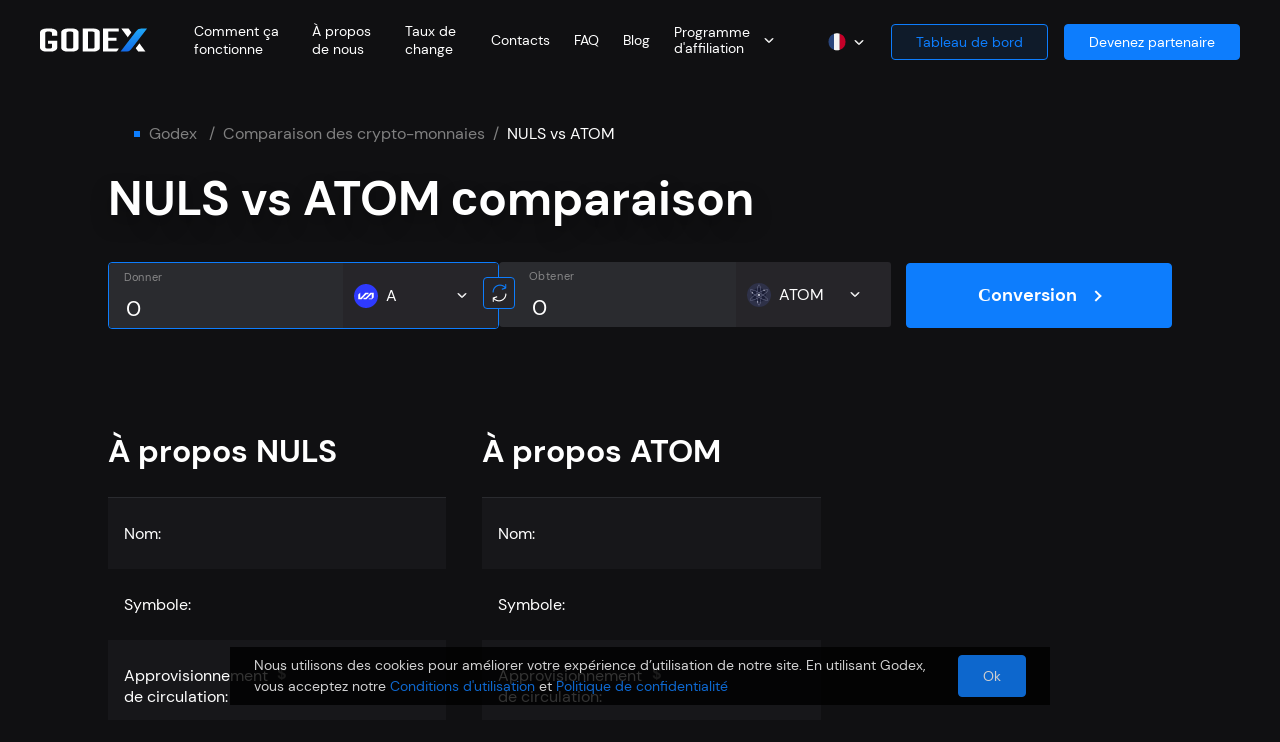

--- FILE ---
content_type: text/html; charset=utf-8
request_url: https://godex.io/fr/versus/nuls-vs-atom
body_size: 93998
content:
<!doctype html> <html data-n-head-ssr lang="fr" dir="ltr" data-n-head="%7B%22lang%22:%7B%22ssr%22:%22fr%22%7D,%22dir%22:%7B%22ssr%22:%22ltr%22%7D%7D"> <head > <title>   NULS vs ATOM Comparer |  undefined vs undefined | Godex.io</title><meta data-n-head="ssr" charset="utf-8"><meta data-n-head="ssr" name="viewport" content="width=device-width, initial-scale=1"><meta data-n-head="ssr" data-hid="og:locale" property="og:locale" content="fr"><meta data-n-head="ssr" data-hid="i18n-og" property="og:locale" content="fr_FR"><meta data-n-head="ssr" data-hid="i18n-og-alt-ar-AE" property="og:locale:alternate" content="ar_AE"><meta data-n-head="ssr" data-hid="i18n-og-alt-cs-CZ" property="og:locale:alternate" content="cs_CZ"><meta data-n-head="ssr" data-hid="i18n-og-alt-de-DE" property="og:locale:alternate" content="de_DE"><meta data-n-head="ssr" data-hid="i18n-og-alt-en-US" property="og:locale:alternate" content="en_US"><meta data-n-head="ssr" data-hid="i18n-og-alt-es-ES" property="og:locale:alternate" content="es_ES"><meta data-n-head="ssr" data-hid="i18n-og-alt-hi-IN" property="og:locale:alternate" content="hi_IN"><meta data-n-head="ssr" data-hid="i18n-og-alt-it-IT" property="og:locale:alternate" content="it_IT"><meta data-n-head="ssr" data-hid="i18n-og-alt-ja-JP" property="og:locale:alternate" content="ja_JP"><meta data-n-head="ssr" data-hid="i18n-og-alt-ko-KR" property="og:locale:alternate" content="ko_KR"><meta data-n-head="ssr" data-hid="i18n-og-alt-pl-PL" property="og:locale:alternate" content="pl_PL"><meta data-n-head="ssr" data-hid="i18n-og-alt-pt-PT" property="og:locale:alternate" content="pt_PT"><meta data-n-head="ssr" data-hid="i18n-og-alt-ru-RU" property="og:locale:alternate" content="ru_RU"><meta data-n-head="ssr" data-hid="i18n-og-alt-th-TH" property="og:locale:alternate" content="th_TH"><meta data-n-head="ssr" data-hid="i18n-og-alt-tr-TR" property="og:locale:alternate" content="tr_TR"><meta data-n-head="ssr" data-hid="i18n-og-alt-uk-UA" property="og:locale:alternate" content="uk_UA"><meta data-n-head="ssr" data-hid="i18n-og-alt-zh-CN" property="og:locale:alternate" content="zh_CN"><meta data-n-head="ssr" data-hid="i18n-og-alt-vi-VN" property="og:locale:alternate" content="vi_VN"><meta data-n-head="ssr" data-hid="i18n-og-alt-id-ID" property="og:locale:alternate" content="id_ID"><meta data-n-head="ssr" data-hid="i18n-og-alt-es-MX" property="og:locale:alternate" content="es_MX"><meta data-n-head="ssr" data-hid="i18n-og-alt-es-AR" property="og:locale:alternate" content="es_AR"><meta data-n-head="ssr" data-hid="i18n-og-alt-es-BR" property="og:locale:alternate" content="es_BR"><meta data-n-head="ssr" data-hid="i18n-og-alt-es-EC" property="og:locale:alternate" content="es_EC"><meta data-n-head="ssr" data-hid="i18n-og-alt-pt-BR" property="og:locale:alternate" content="pt_BR"><meta data-n-head="ssr" data-hid="i18n-og-alt-en-NZ" property="og:locale:alternate" content="en_NZ"><meta data-n-head="ssr" data-hid="i18n-og-alt-en-NG" property="og:locale:alternate" content="en_NG"><meta data-n-head="ssr" data-hid="i18n-og-alt-en-JP" property="og:locale:alternate" content="en_JP"><meta data-n-head="ssr" data-hid="i18n-og-alt-en-AU" property="og:locale:alternate" content="en_AU"><meta data-n-head="ssr" data-hid="i18n-og-alt-en-AE" property="og:locale:alternate" content="en_AE"><meta data-n-head="ssr" data-hid="i18n-og-alt-en-IN" property="og:locale:alternate" content="en_IN"><meta data-n-head="ssr" data-hid="i18n-og-alt-en-GB" property="og:locale:alternate" content="en_GB"><meta data-n-head="ssr" data-hid="i18n-og-alt-en-CA" property="og:locale:alternate" content="en_CA"><meta data-n-head="ssr" data-hid="i18n-og-alt-de-CH" property="og:locale:alternate" content="de_CH"><meta data-n-head="ssr" data-hid="i18n-og-alt-ru-UA" property="og:locale:alternate" content="ru_UA"><meta data-n-head="ssr" data-hid="og:url" property="og:url" content="https://godex.io/fr/versus/nuls-vs-atom"><meta data-n-head="ssr" data-hid="og:title" property="og:title" content="   NULS vs ATOM Comparer |  undefined vs undefined | Godex.io"><meta data-n-head="ssr" data-hid="og:description" property="og:description" content="Comparez rapidement et facilement   undefined vs undefined 💥 sans inscription. NULS vs ATOM Échange ➤ Transactions 💲➤ Échange de crypto-monnaie anonyme - Godex.io 👍"><meta data-n-head="ssr" data-hid="description" name="description" content="Comparez rapidement et facilement   undefined vs undefined 💥 sans inscription. NULS vs ATOM Échange ➤ Transactions 💲➤ Échange de crypto-monnaie anonyme - Godex.io 👍"><link data-n-head="ssr" rel="icon" href="/favicon.ico"><link data-n-head="ssr" data-hid="i18n-alt-ar" rel="alternate" href="https://godex.io/ar/versus/nuls-vs-atom" hreflang="ar"><link data-n-head="ssr" data-hid="i18n-alt-ar-AE" rel="alternate" href="https://godex.io/ar/versus/nuls-vs-atom" hreflang="ar-AE"><link data-n-head="ssr" data-hid="i18n-alt-cs" rel="alternate" href="https://godex.io/cs/versus/nuls-vs-atom" hreflang="cs"><link data-n-head="ssr" data-hid="i18n-alt-cs-CZ" rel="alternate" href="https://godex.io/cs/versus/nuls-vs-atom" hreflang="cs-CZ"><link data-n-head="ssr" data-hid="i18n-alt-de" rel="alternate" href="https://godex.io/de/versus/nuls-vs-atom" hreflang="de"><link data-n-head="ssr" data-hid="i18n-alt-de-DE" rel="alternate" href="https://godex.io/de/versus/nuls-vs-atom" hreflang="de-DE"><link data-n-head="ssr" data-hid="i18n-alt-en" rel="alternate" href="https://godex.io/versus/nuls-vs-atom" hreflang="en"><link data-n-head="ssr" data-hid="i18n-alt-en-US" rel="alternate" href="https://godex.io/versus/nuls-vs-atom" hreflang="en-US"><link data-n-head="ssr" data-hid="i18n-alt-es" rel="alternate" href="https://godex.io/es/versus/nuls-vs-atom" hreflang="es"><link data-n-head="ssr" data-hid="i18n-alt-es-ES" rel="alternate" href="https://godex.io/es/versus/nuls-vs-atom" hreflang="es-ES"><link data-n-head="ssr" data-hid="i18n-alt-fr" rel="alternate" href="https://godex.io/fr/versus/nuls-vs-atom" hreflang="fr"><link data-n-head="ssr" data-hid="i18n-alt-fr-FR" rel="alternate" href="https://godex.io/fr/versus/nuls-vs-atom" hreflang="fr-FR"><link data-n-head="ssr" data-hid="i18n-alt-hi" rel="alternate" href="https://godex.io/hi/versus/nuls-vs-atom" hreflang="hi"><link data-n-head="ssr" data-hid="i18n-alt-hi-IN" rel="alternate" href="https://godex.io/hi/versus/nuls-vs-atom" hreflang="hi-IN"><link data-n-head="ssr" data-hid="i18n-alt-it" rel="alternate" href="https://godex.io/it/versus/nuls-vs-atom" hreflang="it"><link data-n-head="ssr" data-hid="i18n-alt-it-IT" rel="alternate" href="https://godex.io/it/versus/nuls-vs-atom" hreflang="it-IT"><link data-n-head="ssr" data-hid="i18n-alt-ja" rel="alternate" href="https://godex.io/ja/versus/nuls-vs-atom" hreflang="ja"><link data-n-head="ssr" data-hid="i18n-alt-ja-JP" rel="alternate" href="https://godex.io/ja/versus/nuls-vs-atom" hreflang="ja-JP"><link data-n-head="ssr" data-hid="i18n-alt-ko" rel="alternate" href="https://godex.io/ko/versus/nuls-vs-atom" hreflang="ko"><link data-n-head="ssr" data-hid="i18n-alt-ko-KR" rel="alternate" href="https://godex.io/ko/versus/nuls-vs-atom" hreflang="ko-KR"><link data-n-head="ssr" data-hid="i18n-alt-pl" rel="alternate" href="https://godex.io/pl/versus/nuls-vs-atom" hreflang="pl"><link data-n-head="ssr" data-hid="i18n-alt-pl-PL" rel="alternate" href="https://godex.io/pl/versus/nuls-vs-atom" hreflang="pl-PL"><link data-n-head="ssr" data-hid="i18n-alt-pt" rel="alternate" href="https://godex.io/pt/versus/nuls-vs-atom" hreflang="pt"><link data-n-head="ssr" data-hid="i18n-alt-pt-PT" rel="alternate" href="https://godex.io/pt/versus/nuls-vs-atom" hreflang="pt-PT"><link data-n-head="ssr" data-hid="i18n-alt-ru" rel="alternate" href="https://godex.io/ru/versus/nuls-vs-atom" hreflang="ru"><link data-n-head="ssr" data-hid="i18n-alt-ru-RU" rel="alternate" href="https://godex.io/ru/versus/nuls-vs-atom" hreflang="ru-RU"><link data-n-head="ssr" data-hid="i18n-alt-th" rel="alternate" href="https://godex.io/th/versus/nuls-vs-atom" hreflang="th"><link data-n-head="ssr" data-hid="i18n-alt-th-TH" rel="alternate" href="https://godex.io/th/versus/nuls-vs-atom" hreflang="th-TH"><link data-n-head="ssr" data-hid="i18n-alt-tr" rel="alternate" href="https://godex.io/tr/versus/nuls-vs-atom" hreflang="tr"><link data-n-head="ssr" data-hid="i18n-alt-tr-TR" rel="alternate" href="https://godex.io/tr/versus/nuls-vs-atom" hreflang="tr-TR"><link data-n-head="ssr" data-hid="i18n-alt-uk" rel="alternate" href="https://godex.io/uk/versus/nuls-vs-atom" hreflang="uk"><link data-n-head="ssr" data-hid="i18n-alt-uk-UA" rel="alternate" href="https://godex.io/uk/versus/nuls-vs-atom" hreflang="uk-UA"><link data-n-head="ssr" data-hid="i18n-alt-zh" rel="alternate" href="https://godex.io/zh/versus/nuls-vs-atom" hreflang="zh"><link data-n-head="ssr" data-hid="i18n-alt-zh-CN" rel="alternate" href="https://godex.io/zh/versus/nuls-vs-atom" hreflang="zh-CN"><link data-n-head="ssr" data-hid="i18n-alt-vi" rel="alternate" href="https://godex.io/vie/versus/nuls-vs-atom" hreflang="vi"><link data-n-head="ssr" data-hid="i18n-alt-vi-VN" rel="alternate" href="https://godex.io/vie/versus/nuls-vs-atom" hreflang="vi-VN"><link data-n-head="ssr" data-hid="i18n-alt-id" rel="alternate" href="https://godex.io/id/versus/nuls-vs-atom" hreflang="id"><link data-n-head="ssr" data-hid="i18n-alt-id-ID" rel="alternate" href="https://godex.io/id/versus/nuls-vs-atom" hreflang="id-ID"><link data-n-head="ssr" data-hid="i18n-alt-es-MX" rel="alternate" href="https://godex.io/es/versus/nuls-vs-atom" hreflang="es-MX"><link data-n-head="ssr" data-hid="i18n-alt-es-AR" rel="alternate" href="https://godex.io/es/versus/nuls-vs-atom" hreflang="es-AR"><link data-n-head="ssr" data-hid="i18n-alt-es-BR" rel="alternate" href="https://godex.io/es/versus/nuls-vs-atom" hreflang="es-BR"><link data-n-head="ssr" data-hid="i18n-alt-es-EC" rel="alternate" href="https://godex.io/es/versus/nuls-vs-atom" hreflang="es-EC"><link data-n-head="ssr" data-hid="i18n-alt-pt-BR" rel="alternate" href="https://godex.io/pt/versus/nuls-vs-atom" hreflang="pt-BR"><link data-n-head="ssr" data-hid="i18n-alt-en-NZ" rel="alternate" href="https://godex.io/versus/nuls-vs-atom" hreflang="en-NZ"><link data-n-head="ssr" data-hid="i18n-alt-en-NG" rel="alternate" href="https://godex.io/versus/nuls-vs-atom" hreflang="en-NG"><link data-n-head="ssr" data-hid="i18n-alt-en-JP" rel="alternate" href="https://godex.io/versus/nuls-vs-atom" hreflang="en-JP"><link data-n-head="ssr" data-hid="i18n-alt-en-AU" rel="alternate" href="https://godex.io/versus/nuls-vs-atom" hreflang="en-AU"><link data-n-head="ssr" data-hid="i18n-alt-en-AE" rel="alternate" href="https://godex.io/versus/nuls-vs-atom" hreflang="en-AE"><link data-n-head="ssr" data-hid="i18n-alt-en-IN" rel="alternate" href="https://godex.io/versus/nuls-vs-atom" hreflang="en-IN"><link data-n-head="ssr" data-hid="i18n-alt-en-GB" rel="alternate" href="https://godex.io/versus/nuls-vs-atom" hreflang="en-GB"><link data-n-head="ssr" data-hid="i18n-alt-en-CA" rel="alternate" href="https://godex.io/versus/nuls-vs-atom" hreflang="en-CA"><link data-n-head="ssr" data-hid="i18n-alt-de-CH" rel="alternate" href="https://godex.io/de/versus/nuls-vs-atom" hreflang="de-CH"><link data-n-head="ssr" data-hid="i18n-alt-ru-UA" rel="alternate" href="https://godex.io/ru/versus/nuls-vs-atom" hreflang="ru-UA"><link data-n-head="ssr" data-hid="i18n-xd" rel="alternate" href="https://godex.io/versus/nuls-vs-atom" hreflang="x-default"><link data-n-head="ssr" data-hid="i18n-can" rel="canonical" href="https://godex.io/fr/versus/nuls-vs-atom"><script data-n-head="ssr" data-hid="gtag-init" type="text/javascript">window.dataLayer = window.dataLayer || [];
function gtag(){dataLayer.push(arguments);}</script><script data-n-head="ssr" data-hid="gtm-script">if(!window._gtm_init){window._gtm_init=1;(function(w,n,d,m,e,p){w[d]=(w[d]==1||n[d]=='yes'||n[d]==1||n[m]==1||(w[e]&&w[e][p]&&w[e][p]()))?1:0})(window,navigator,'doNotTrack','msDoNotTrack','external','msTrackingProtectionEnabled');(function(w,d,s,l,x,y){w[x]={};w._gtm_inject=function(i){w[x][i]=1;w[l]=w[l]||[];w[l].push({'gtm.start':new Date().getTime(),event:'gtm.js'});var f=d.getElementsByTagName(s)[0],j=d.createElement(s);j.async=true;j.src='https://www.googletagmanager.com/gtm.js?id='+i;f.parentNode.insertBefore(j,f);};w[y]('GTM-575F6PP')})(window,document,'script','dataLayer','_gtm_ids','_gtm_inject')}</script><script data-n-head="ssr" src="https://www.googletagmanager.com/gtag/js?id=G-2YN187P1SV" async></script><script data-n-head="ssr" type="application/ld+json">{"@context":"https://schema.org","@type":"FAQPage","mainEntity":[{"@type":"Question","name":"How does Cryptocurrency exchange work?","acceptedAnswer":{"@type":"Answer","text":"There is nothing complicated about how a cryptocurrency exchange works. To be clear, it is similar to a standard currency exchange, where traders or anyone can sell and buy dollars for euros and Vice versa. A crypto exchange is the same service that provides a service for exchanging one cryptocurrency for another. IOTA to Monero, for example.\n\nGodex.io is in the list of the best cryptocurrency exchanges. The user does not need to register an account and leave their data. Other advantages Godex.io: absolute security of translation, high transaction speed, the most optimal cryptocurrency exchange rate that the service searches for you and fixes until the end of the exchange process, no exchange limit, more than 893 coins are available to users on the site, you can join our beneficial affiliate program and start earning up to 0.6% of the total transaction volume."}},{"@type":"Question","name":"How can I purchase Cryptocurrency?","acceptedAnswer":{"@type":"Answer","text":"On Godex.io, you can quickly make the exchange one of the 893 cryptocoins on the other. We have prepared clear instructions for you so that you can easily use our cryptocurrency exchange platform even for the first time. However, if you have any questions, you can always contact our support service.\n\nStep 1: on the main page of the site Godex.io there is a form for selecting the exchange currency. Find XMR in the ‘You are sending’ field, then enter the number of sous to exchange. In the ‘You receive’ field, select XRP and click the ‘Exchange’ button.\n\nStep 2: Enter your XRP address and check all the specified data and tap ‘Exchange’. Do you have a promo code? Enter it in the special field below the wallet address and click the ‘Apply’ button. Send the XMR amount that you specified for exchange to the address that the service will show you.\n\nStep 3: As soon as we receive the specified number of Monero coins, Godex.io immediately starts the process of converting them to XRP.\n\nStep 4: Godex.io quickly analyzes the market and finds the best cryptocurrency exchange rate, completes the process and sends funds to your wallet.\n\nStep 5: At the end of the operation, you can see all the details of the exchange. Do you want to repeat the transaction? Just click the ‘Restart exchange’ button.\n"}},{"@type":"Question","name":"What are Cryptocurrency Exchange Fees?","acceptedAnswer":{"@type":"Answer","text":"We can responsibly call ourselves a cryptocurrency exchange with the lowest fees. As a result of cryptocurrency exchange comparison we can say that Godex offers the lowest transfer fee and the most favorable exchange rate on the market – the algorithm searches for and stops at the most profitable option."}},{"@type":"Question","name":"What coins are available in Cryptocurrency Exchange List?","acceptedAnswer":{"@type":"Answer","text":"With Godex, you can buy and sell any of the 893\ncryptocurrencies. Godex.io provides fast and profitable exchange of Ripple, Bitcoin, IOTA, Monero, Ethereum, Zcash and many other popular coins."}},{"@type":"Question","name":"Can you exchange Cryptocurrency for cash?","acceptedAnswer":{"@type":"Answer","text":"Our service does not provide for the possibility of exchanging cryptocurrency for cash and vice versa. We offer the best cryptocurrency exchange of virtual coins. On Godex.io you have access to 893 currencies."}},{"@type":"Question","name":"How do I start a Cryptocurrency exchange?","acceptedAnswer":{"@type":"Answer","text":"First of all on the main page Godex.io you can choose which currency you want to exchange and for which one. For example, IOTA (MIOTA) to LTC (Litecoin). Accordingly, in the ‘You send’ field you choose IOTA. Then on the right in the ‘You get’ field you select LTC.\n\nYou should also enter how many IOTA you want to sell. After that, the service will show you how much LTC you will receive.\n\nYou can also first select the number of LTC that you want to receive. Then we will show you how many IOTA you will need to exchange.\n\nRest assured – we will fix the specified rate for the duration of the transaction.\n"}},{"@type":"Question","name":"Does Godex Cryptocurrency Exchange require any personal data?","acceptedAnswer":{"@type":"Answer","text":"We care about the security of our users and transactions seriously. Therefore, you do not have to leave any personal data when using the service. You do not need to register on our service, leave your name, phone number, or create, for example, a personal account. This is one of the reasons why users consider Godex to be one of the best cryptocurrency exchange."}}]}</script><noscript data-n-head="ssr" data-hid="305080c9"><style></style></noscript><link rel="preload" href="/.nuxt_next/app.a3a694d6684a7de779fc.js" as="script"><link rel="preload" href="/.nuxt_next/chunk.3745c47616d2e92c8c55.js" as="script"><link rel="preload" href="/.nuxt_next/chunk.7b9d78b5cb7782fc48ec.js" as="script"><link rel="preload" href="/.nuxt_next/chunk.a007abc9527b7ece44cc.js" as="script"><link rel="preload" href="/.nuxt_next/chunk.1c9120099d27c450815f.js" as="script"><link rel="preload" href="/.nuxt_next/chunk.a979cbdcc700e44d5d25.js" as="script"><link rel="preload" href="/.nuxt_next/chunk.41e326d742291e475fce.js" as="script"><link rel="preload" href="/.nuxt_next/chunk.204c510aa07d8bc892b0.js" as="script"><link rel="preload" href="/.nuxt_next/chunk.d25c8fa13aad1facd316.js" as="script"><link rel="preload" href="/.nuxt_next/chunk.ea5ab541110d8460ad5e.js" as="script"><link rel="preload" href="/.nuxt_next/chunk.6353bd21f9c4a0c81022.js" as="script"><link rel="preload" href="/.nuxt_next/chunk.d505738253bd280a5a69.js" as="script"><link rel="preload" href="/.nuxt_next/chunk.58ea94ea39610d2b676a.js" as="script"><link rel="preload" href="/.nuxt_next/chunk.b97b019a05a268765d65.js" as="script"><link rel="preload" href="/.nuxt_next/chunk.c40c6262985862482718.js" as="script"><link rel="preload" href="/.nuxt_next/chunk.df559038f867af6e8290.js" as="script"><link rel="preload" href="/.nuxt_next/chunk.f327acd4be80836fe7cd.js" as="script"><link rel="preload" href="/.nuxt_next/chunk.0dfc5f247da89b5b6454.js" as="script"><link rel="preload" href="/.nuxt_next/chunk.e97276eb49744d2f2370.js" as="script"><link rel="preload" href="/.nuxt_next/chunk.9ee4cc4312eebefc8f44.js" as="script"><link rel="preload" href="/.nuxt_next/chunk.e388b70301d16909ad08.js" as="script"><link rel="preload" href="/.nuxt_next/style.f4446a7c6426d5208465.css" as="style"><link rel="preload" href="/.nuxt_next/chunk.b46e7489f807325a9635.js" as="script"><link rel="preload" href="/.nuxt_next/style.60e1285dd2b3c5ccf9dd.css" as="style"><link rel="preload" href="/.nuxt_next/chunk.f8e3aadf6fa6c0ae7cf5.js" as="script"><link rel="preload" href="/.nuxt_next/chunk.1fa9113eed02cff08e58.js" as="script"><link rel="preload" href="/.nuxt_next/style.b274f4112faf265bbcbf.css" as="style"><link rel="preload" href="/.nuxt_next/chunk.954dec95e9c66cafa29a.js" as="script"><link rel="preload" href="/.nuxt_next/chunk.78be031bd74d3636e9c0.js" as="script"><link rel="preload" href="/.nuxt_next/chunk.61344863d3d93b912cbd.js" as="script"><link rel="preload" href="/.nuxt_next/chunk.ada76447e313582222cb.js" as="script"><link rel="preload" href="/.nuxt_next/style.d2afff29427840c7e446.css" as="style"><link rel="preload" href="/.nuxt_next/chunk.55c9e04130ace18c1abc.js" as="script"><link rel="preload" href="/.nuxt_next/style.f9a0be4670043a6d0208.css" as="style"><link rel="preload" href="/.nuxt_next/chunk.43111190fd59a6f6a758.js" as="script"><link rel="preload" href="/.nuxt_next/chunk.0e4c558a33eb4983b405.js" as="script"><link rel="preload" href="/.nuxt_next/style.cb1fe3312fbd74e87a88.css" as="style"><link rel="preload" href="/.nuxt_next/chunk.4db5a5eec0e9aec453fb.js" as="script"><link rel="preload" href="/.nuxt_next/style.6a40cfeeb6a3135647b7.css" as="style"><link rel="preload" href="/.nuxt_next/chunk.a3f3d537ab2a1d213eb8.js" as="script"><link rel="preload" href="/.nuxt_next/style.dadecdf72b06359acc7c.css" as="style"><link rel="preload" href="/.nuxt_next/chunk.24ec6ff04cafa34a1c44.js" as="script"><link rel="preload" href="/.nuxt_next/style.a93e99aaad807f1a948a.css" as="style"><link rel="preload" href="/.nuxt_next/chunk.51b2ced6750cfa856ecc.js" as="script"><link rel="preload" href="/.nuxt_next/style.adcef5b21ed4732859d0.css" as="style"><link rel="preload" href="/.nuxt_next/chunk.8b73dbd65f349a07c482.js" as="script"><link rel="preload" href="/.nuxt_next/style.b97fe76488cc17b86615.css" as="style"><link rel="preload" href="/.nuxt_next/chunk.6919b7fcb47d24911283.js" as="script"><link rel="preload" href="/.nuxt_next/style.b0660477e94576f73cee.css" as="style"><link rel="preload" href="/.nuxt_next/chunk.8b4476046cbe9d57d252.js" as="script"><link rel="preload" href="/.nuxt_next/style.cb1ce63d1f8420edc5df.css" as="style"><link rel="preload" href="/.nuxt_next/chunk.94dd32a438ff7921c29e.js" as="script"><link rel="preload" href="/.nuxt_next/style.bcde836dc54de9871fc6.css" as="style"><link rel="preload" href="/.nuxt_next/chunk.266c5652f06fa8ce4865.js" as="script"><link rel="preload" href="/.nuxt_next/chunk.7b0ed406ef9434f39c6b.js" as="script"><link rel="preload" href="/.nuxt_next/style.152cb99d6854ffaff7bc.css" as="style"><link rel="preload" href="/.nuxt_next/chunk.3a34008b36b298b629be.js" as="script"><link rel="preload" href="/.nuxt_next/style.e7ede95fa2bff423d30a.css" as="style"><link rel="preload" href="/.nuxt_next/chunk.ebff1ed3c5357a8a91d8.js" as="script"><link rel="preload" href="/.nuxt_next/style.349fcc2fc784a03967ac.css" as="style"><link rel="preload" href="/.nuxt_next/chunk.19e318a05309b76a5898.js" as="script"><link rel="preload" href="/.nuxt_next/style.4544694a67a19b867f94.css" as="style"><link rel="preload" href="/.nuxt_next/chunk.683436dc0b6c61795161.js" as="script"><link rel="preload" href="/.nuxt_next/style.7d7b309531c0717f2e9a.css" as="style"><link rel="preload" href="/.nuxt_next/chunk.1279c0b30df69cee6c74.js" as="script"><link rel="preload" href="/.nuxt_next/style.eb3e2e6e140a4e560697.css" as="style"><link rel="preload" href="/.nuxt_next/chunk.12a440642a74db2da702.js" as="script"><link rel="preload" href="/.nuxt_next/style.b1a65b0a992189cfe4e5.css" as="style"><link rel="preload" href="/.nuxt_next/chunk.bb1260115e416fde1611.js" as="script"><link rel="preload" href="/.nuxt_next/style.30be4280ed636b49464f.css" as="style"><link rel="preload" href="/.nuxt_next/chunk.642feb2e68e47e1dcd6d.js" as="script"><link rel="preload" href="/.nuxt_next/style.b68b7c5ae6173feb93bb.css" as="style"><link rel="preload" href="/.nuxt_next/chunk.909fcfe2d0dcb618e203.js" as="script"><link rel="preload" href="/.nuxt_next/style.cbf9f53b0c45bdb97d96.css" as="style"><link rel="preload" href="/.nuxt_next/chunk.d0898721762a9d6793dd.js" as="script"><link rel="preload" href="/.nuxt_next/style.572033eab52930415539.css" as="style"><link rel="preload" href="/.nuxt_next/chunk.727c58bec074e2dfd324.js" as="script"><link rel="preload" href="/.nuxt_next/style.06d7a703e2533dbe36c8.css" as="style"><link rel="preload" href="/.nuxt_next/chunk.466c1af31b98df6027fb.js" as="script"><link rel="preload" href="/.nuxt_next/style.fa89c8311ecc84b81795.css" as="style"><link rel="preload" href="/.nuxt_next/chunk.3af4799c8f4d709b26fb.js" as="script"><link rel="preload" href="/.nuxt_next/style.dc888e9aa797dc75fbce.css" as="style"><link rel="preload" href="/.nuxt_next/chunk.98607535c4ce80654c61.js" as="script"><link rel="preload" href="/.nuxt_next/style.7e57dd3eafe1eb1748d5.css" as="style"><link rel="preload" href="/.nuxt_next/chunk.ce9858c026a155dd1459.js" as="script"><link rel="preload" href="/.nuxt_next/style.146f243c0655eb2cd217.css" as="style"><link rel="preload" href="/.nuxt_next/chunk.edee70486bac796d8a8f.js" as="script"><link rel="preload" href="/.nuxt_next/style.417a8449590c2b7c391d.css" as="style"><link rel="preload" href="/.nuxt_next/chunk.d745c4b0ddbe3d61fe71.js" as="script"><link rel="preload" href="/.nuxt_next/style.0b0de0556a6e2de3cce4.css" as="style"><link rel="preload" href="/.nuxt_next/chunk.b20d34154aea7f268a75.js" as="script"><link rel="preload" href="/.nuxt_next/style.26ae0530562b965028a0.css" as="style"><link rel="preload" href="/.nuxt_next/chunk.98237a1811ad5b49eb5e.js" as="script"><link rel="preload" href="/.nuxt_next/style.e72644173a9d16d8130a.css" as="style"><link rel="preload" href="/.nuxt_next/chunk.73e5a1791dd00d64d264.js" as="script"><link rel="preload" href="/.nuxt_next/style.faa717bc6ed655634253.css" as="style"><link rel="preload" href="/.nuxt_next/chunk.bcf727eb3c13d76f0706.js" as="script"><link rel="preload" href="/.nuxt_next/style.3e1e5ee41f42b4d70d79.css" as="style"><link rel="preload" href="/.nuxt_next/chunk.aec14682d9c8ab7d6f50.js" as="script"><link rel="preload" href="/.nuxt_next/style.e608588855b71bf3c994.css" as="style"><link rel="preload" href="/.nuxt_next/chunk.2ecd82d0eb1261d2e7ed.js" as="script"><link rel="preload" href="/.nuxt_next/style.2f466089a88575e3c2df.css" as="style"><link rel="preload" href="/.nuxt_next/chunk.1d1ac358c640ac6c5e28.js" as="script"><link rel="preload" href="/.nuxt_next/style.96ed949c2c9c726d2b44.css" as="style"><link rel="preload" href="/.nuxt_next/chunk.22a20aff742f1b0d8e20.js" as="script"><link rel="preload" href="/.nuxt_next/style.5fa58fcb52a233da8e62.css" as="style"><link rel="preload" href="/.nuxt_next/chunk.2e622f3825e472680df3.js" as="script"><link rel="preload" href="/.nuxt_next/style.b272c61a455b966b8366.css" as="style"><link rel="preload" href="/.nuxt_next/chunk.e9b66b2f3c8e92b1fc45.js" as="script"><link rel="preload" href="/.nuxt_next/style.8cb342c2ba4f5297129b.css" as="style"><link rel="preload" href="/.nuxt_next/chunk.38b48640dfb277726c13.js" as="script"><link rel="stylesheet" href="/.nuxt_next/style.f4446a7c6426d5208465.css"><link rel="stylesheet" href="/.nuxt_next/style.60e1285dd2b3c5ccf9dd.css"><link rel="stylesheet" href="/.nuxt_next/style.b274f4112faf265bbcbf.css"><link rel="stylesheet" href="/.nuxt_next/style.d2afff29427840c7e446.css"><link rel="stylesheet" href="/.nuxt_next/style.f9a0be4670043a6d0208.css"><link rel="stylesheet" href="/.nuxt_next/style.cb1fe3312fbd74e87a88.css"><link rel="stylesheet" href="/.nuxt_next/style.6a40cfeeb6a3135647b7.css"><link rel="stylesheet" href="/.nuxt_next/style.dadecdf72b06359acc7c.css"><link rel="stylesheet" href="/.nuxt_next/style.a93e99aaad807f1a948a.css"><link rel="stylesheet" href="/.nuxt_next/style.adcef5b21ed4732859d0.css"><link rel="stylesheet" href="/.nuxt_next/style.b97fe76488cc17b86615.css"><link rel="stylesheet" href="/.nuxt_next/style.b0660477e94576f73cee.css"><link rel="stylesheet" href="/.nuxt_next/style.cb1ce63d1f8420edc5df.css"><link rel="stylesheet" href="/.nuxt_next/style.bcde836dc54de9871fc6.css"><link rel="stylesheet" href="/.nuxt_next/style.152cb99d6854ffaff7bc.css"><link rel="stylesheet" href="/.nuxt_next/style.e7ede95fa2bff423d30a.css"><link rel="stylesheet" href="/.nuxt_next/style.349fcc2fc784a03967ac.css"><link rel="stylesheet" href="/.nuxt_next/style.4544694a67a19b867f94.css"><link rel="stylesheet" href="/.nuxt_next/style.7d7b309531c0717f2e9a.css"><link rel="stylesheet" href="/.nuxt_next/style.eb3e2e6e140a4e560697.css"><link rel="stylesheet" href="/.nuxt_next/style.b1a65b0a992189cfe4e5.css"><link rel="stylesheet" href="/.nuxt_next/style.30be4280ed636b49464f.css"><link rel="stylesheet" href="/.nuxt_next/style.b68b7c5ae6173feb93bb.css"><link rel="stylesheet" href="/.nuxt_next/style.cbf9f53b0c45bdb97d96.css"><link rel="stylesheet" href="/.nuxt_next/style.572033eab52930415539.css"><link rel="stylesheet" href="/.nuxt_next/style.06d7a703e2533dbe36c8.css"><link rel="stylesheet" href="/.nuxt_next/style.fa89c8311ecc84b81795.css"><link rel="stylesheet" href="/.nuxt_next/style.dc888e9aa797dc75fbce.css"><link rel="stylesheet" href="/.nuxt_next/style.7e57dd3eafe1eb1748d5.css"><link rel="stylesheet" href="/.nuxt_next/style.146f243c0655eb2cd217.css"><link rel="stylesheet" href="/.nuxt_next/style.417a8449590c2b7c391d.css"><link rel="stylesheet" href="/.nuxt_next/style.0b0de0556a6e2de3cce4.css"><link rel="stylesheet" href="/.nuxt_next/style.26ae0530562b965028a0.css"><link rel="stylesheet" href="/.nuxt_next/style.e72644173a9d16d8130a.css"><link rel="stylesheet" href="/.nuxt_next/style.faa717bc6ed655634253.css"><link rel="stylesheet" href="/.nuxt_next/style.3e1e5ee41f42b4d70d79.css"><link rel="stylesheet" href="/.nuxt_next/style.e608588855b71bf3c994.css"><link rel="stylesheet" href="/.nuxt_next/style.2f466089a88575e3c2df.css"><link rel="stylesheet" href="/.nuxt_next/style.96ed949c2c9c726d2b44.css"><link rel="stylesheet" href="/.nuxt_next/style.5fa58fcb52a233da8e62.css"><link rel="stylesheet" href="/.nuxt_next/style.b272c61a455b966b8366.css"><link rel="stylesheet" href="/.nuxt_next/style.8cb342c2ba4f5297129b.css"> </head> <body > <noscript data-n-head="ssr" data-hid="gtm-noscript" data-pbody="true"><iframe src="https://www.googletagmanager.com/ns.html?id=GTM-575F6PP&" height="0" width="0" style="display:none;visibility:hidden" title="gtm"></iframe></noscript><div data-server-rendered="true" id="__nuxt" data-v-6be47346><!----><div id="__layout" data-v-6be47346 data-v-6be47346 data-v-6be47346><div class="gdx-layout" data-v-003d21b0 data-v-6be47346><div class="container" data-v-003d21b0><div class="fixed-top-wrap fixed-top-wrap--no-shadow" data-v-52a38042 data-v-003d21b0><!----> <header class="gdx-header not_transparent" data-v-4b112858 data-v-003d21b0><a href="/fr" class="gdx-link    " data-v-6be47346 data-v-4b112858><img src="/images/placeholder.svg" data-src="/images/logo-big.svg" alt="logo-big" width="114" height="33" class="gdx-image" data-v-1f4d03ee data-v-4b112858></a> <ul class="gdx-header__list" data-v-4b112858><li class="gdx-header__list-item" data-v-4b112858><a href="/fr/how-it-works" class="gdx-header__list-item-link gdx-link    " data-v-6be47346 data-v-6be47346 data-v-4b112858>Comment ça fonctionne</a> <!----></li><li class="gdx-header__list-item" data-v-4b112858><a href="/fr/about-us" class="gdx-header__list-item-link gdx-link    " data-v-6be47346 data-v-6be47346 data-v-4b112858>À propos de nous</a> <!----></li><li class="gdx-header__list-item" data-v-4b112858><a href="/fr/exchange-rate" class="gdx-header__list-item-link gdx-link    " data-v-6be47346 data-v-6be47346 data-v-4b112858>Taux de change</a> <!----></li><li class="gdx-header__list-item" data-v-4b112858><a href="/fr/contact" class="gdx-header__list-item-link gdx-link    " data-v-6be47346 data-v-6be47346 data-v-4b112858>Contacts</a> <!----></li><li class="gdx-header__list-item" data-v-4b112858><a href="/fr/faq" class="gdx-header__list-item-link gdx-link    " data-v-6be47346 data-v-6be47346 data-v-4b112858>FAQ</a> <!----></li><li class="gdx-header__list-item" data-v-4b112858><!----> <a href="/blog" class="gdx-header__list-item-link gdx-link    " data-v-6be47346 data-v-4b112858>Blog</a></li> <li class="gdx-header__list-item" data-v-4b112858><div dir="auto" class="v-select gdx-select gdx-affiliate-program-select vs--single vs--unsearchable no-border no-padding" data-v-6be47346 data-v-03b866e9 data-v-17bc7da6 data-v-4b112858> <div id="vs138980__combobox" role="combobox" aria-expanded="false" aria-owns="vs138980__listbox" aria-label="Search for option" class="vs__dropdown-toggle" data-v-6be47346><div class="vs__selected-options" data-v-6be47346><span class="vs__selected" data-v-6be47346><div class="gdx-select__selected-option" data-v-6be47346 data-v-03b866e9><span class="gdx-affiliate-program-selected-text" data-v-6be47346 data-v-17bc7da6>Programme d'affiliation</span></div> <!----></span> <input readonly="readonly" aria-autocomplete="list" aria-labelledby="vs138980__combobox" aria-controls="vs138980__listbox" type="search" autocomplete="off" value="" class="vs__search" data-v-6be47346></div> <div class="vs__actions" data-v-6be47346><button type="button" title="Clear Selected" aria-label="Clear Selected" class="vs__clear" style="display:none;" data-v-6be47346><svg xmlns="http://www.w3.org/2000/svg" width="10" height="10" data-v-6be47346 data-v-6be47346><path d="M6.895455 5l2.842897-2.842898c.348864-.348863.348864-.914488 0-1.263636L9.106534.261648c-.348864-.348864-.914489-.348864-1.263636 0L5 3.104545 2.157102.261648c-.348863-.348864-.914488-.348864-1.263636 0L.261648.893466c-.348864.348864-.348864.914489 0 1.263636L3.104545 5 .261648 7.842898c-.348864.348863-.348864.914488 0 1.263636l.631818.631818c.348864.348864.914773.348864 1.263636 0L5 6.895455l2.842898 2.842897c.348863.348864.914772.348864 1.263636 0l.631818-.631818c.348864-.348864.348864-.914489 0-1.263636L6.895455 5z" data-v-6be47346></path></svg></button> <svg class="gdx-image" data-v-6be47346 data-v-03b866e9><use xlink:href="/images/icons-sprite.svg#chevron-while" data-v-6be47346 data-v-03b866e9></use></svg> <div class="vs__spinner" style="display:none;" data-v-6be47346>Loading...</div></div></div> <ul id="vs138980__listbox" role="listbox" style="display:none;visibility:hidden;" data-v-6be47346 data-v-6be47346 data-v-6be47346></ul> </div></li></ul> <div class="gdx-header__actions" data-v-4b112858><div dir="auto" class="v-select gdx-select gdx-language-select vs--single vs--unsearchable no-border" data-v-6be47346 data-v-03b866e9 data-v-85e65362 data-v-4b112858> <div id="vs138981__combobox" role="combobox" aria-expanded="false" aria-owns="vs138981__listbox" aria-label="Search for option" class="vs__dropdown-toggle" data-v-6be47346><div class="vs__selected-options" data-v-6be47346><span class="vs__selected" data-v-6be47346><div class="gdx-select__selected-option" data-v-6be47346 data-v-03b866e9><div class="gdx-language" data-v-72618480 data-v-85e65362><img src="/images/placeholder.svg" data-src="/images/fr.svg" alt="fr" width="18" height="18" class="gdx-image gdx-language__image" data-v-1f4d03ee data-v-72618480> <!----></div></div> <!----></span> <input readonly="readonly" aria-autocomplete="list" aria-labelledby="vs138981__combobox" aria-controls="vs138981__listbox" type="search" autocomplete="off" value="" class="vs__search" data-v-6be47346></div> <div class="vs__actions" data-v-6be47346><button type="button" title="Clear Selected" aria-label="Clear Selected" class="vs__clear" style="display:none;" data-v-6be47346><svg xmlns="http://www.w3.org/2000/svg" width="10" height="10" data-v-6be47346 data-v-6be47346><path d="M6.895455 5l2.842897-2.842898c.348864-.348863.348864-.914488 0-1.263636L9.106534.261648c-.348864-.348864-.914489-.348864-1.263636 0L5 3.104545 2.157102.261648c-.348863-.348864-.914488-.348864-1.263636 0L.261648.893466c-.348864.348864-.348864.914489 0 1.263636L3.104545 5 .261648 7.842898c-.348864.348863-.348864.914488 0 1.263636l.631818.631818c.348864.348864.914773.348864 1.263636 0L5 6.895455l2.842898 2.842897c.348863.348864.914772.348864 1.263636 0l.631818-.631818c.348864-.348864.348864-.914489 0-1.263636L6.895455 5z" data-v-6be47346></path></svg></button> <svg class="gdx-image" data-v-6be47346 data-v-03b866e9><use xlink:href="/images/icons-sprite.svg#chevron-while" data-v-6be47346 data-v-03b866e9></use></svg> <div class="vs__spinner" style="display:none;" data-v-6be47346>Loading...</div></div></div> <ul id="vs138981__listbox" role="listbox" style="display:none;visibility:hidden;" data-v-6be47346 data-v-6be47346 data-v-6be47346></ul> </div> <!----> <!----> <div class="gdx-navbar" data-v-8b3db594 data-v-4b112858><button type="submit" class="burger gdx-button    " data-v-68b3f60a data-v-8b3db594>
    MENU
    <img src="/images/placeholder.svg" data-src="/images/burger-close.svg" alt="burger-close" class="gdx-image" data-v-1f4d03ee data-v-8b3db594></button> <div class="overlay" data-v-8b3db594></div> <nav class="gdx-navbar__nav" data-v-8b3db594><ul class="gdx-navbar__nav-list" data-v-8b3db594><li class="gdx-navbar__nav-list-item" data-v-8b3db594><a href="/how-it-works" class="gdx-navbar__nav-list-link gdx-link    " data-v-6be47346 data-v-6be47346 data-v-8b3db594>Comment ça fonctionne</a> <!----></li><li class="gdx-navbar__nav-list-item" data-v-8b3db594><a href="/about-us" class="gdx-navbar__nav-list-link gdx-link    " data-v-6be47346 data-v-6be47346 data-v-8b3db594>À propos de nous</a> <!----></li><li class="gdx-navbar__nav-list-item" data-v-8b3db594><a href="/exchange-rate" class="gdx-navbar__nav-list-link gdx-link    " data-v-6be47346 data-v-6be47346 data-v-8b3db594>Taux de change</a> <!----></li><li class="gdx-navbar__nav-list-item" data-v-8b3db594><a href="/contact" class="gdx-navbar__nav-list-link gdx-link    " data-v-6be47346 data-v-6be47346 data-v-8b3db594>Contacts</a> <!----></li><li class="gdx-navbar__nav-list-item" data-v-8b3db594><a href="/faq" class="gdx-navbar__nav-list-link gdx-link    " data-v-6be47346 data-v-6be47346 data-v-8b3db594>FAQ</a> <!----></li><li class="gdx-navbar__nav-list-item" data-v-8b3db594><!----> <a href="/blog" class="gdx-navbar__nav-list-link gdx-link    " data-v-6be47346 data-v-8b3db594>Blog</a></li></ul> <div dir="auto" class="v-select gdx-select gdx-affiliate-program-select vs--single vs--unsearchable no-border no-padding" data-v-6be47346 data-v-03b866e9 data-v-17bc7da6 data-v-8b3db594> <div id="vs138982__combobox" role="combobox" aria-expanded="false" aria-owns="vs138982__listbox" aria-label="Search for option" class="vs__dropdown-toggle" data-v-6be47346><div class="vs__selected-options" data-v-6be47346><span class="vs__selected" data-v-6be47346><div class="gdx-select__selected-option" data-v-6be47346 data-v-03b866e9><span class="gdx-affiliate-program-selected-text" data-v-6be47346 data-v-17bc7da6>Programme d'affiliation</span></div> <!----></span> <input readonly="readonly" aria-autocomplete="list" aria-labelledby="vs138982__combobox" aria-controls="vs138982__listbox" type="search" autocomplete="off" value="" class="vs__search" data-v-6be47346></div> <div class="vs__actions" data-v-6be47346><button type="button" title="Clear Selected" aria-label="Clear Selected" class="vs__clear" style="display:none;" data-v-6be47346><svg xmlns="http://www.w3.org/2000/svg" width="10" height="10" data-v-6be47346 data-v-6be47346><path d="M6.895455 5l2.842897-2.842898c.348864-.348863.348864-.914488 0-1.263636L9.106534.261648c-.348864-.348864-.914489-.348864-1.263636 0L5 3.104545 2.157102.261648c-.348863-.348864-.914488-.348864-1.263636 0L.261648.893466c-.348864.348864-.348864.914489 0 1.263636L3.104545 5 .261648 7.842898c-.348864.348863-.348864.914488 0 1.263636l.631818.631818c.348864.348864.914773.348864 1.263636 0L5 6.895455l2.842898 2.842897c.348863.348864.914772.348864 1.263636 0l.631818-.631818c.348864-.348864.348864-.914489 0-1.263636L6.895455 5z" data-v-6be47346></path></svg></button> <svg class="gdx-image" data-v-6be47346 data-v-03b866e9><use xlink:href="/images/icons-sprite.svg#chevron-while" data-v-6be47346 data-v-03b866e9></use></svg> <div class="vs__spinner" style="display:none;" data-v-6be47346>Loading...</div></div></div> <ul id="vs138982__listbox" role="listbox" style="display:none;visibility:hidden;" data-v-6be47346 data-v-6be47346 data-v-6be47346></ul> </div> <!----> <!----> <p class="gdx-navbar__social-networks" data-v-8b3db594>Follow us in social networks</p> <ul class="social-links" data-v-8b3db594><li class="social-link" data-v-8b3db594><a href="https://www.facebook.com/godex.io" class="gdx-link    " data-v-6be47346 data-v-8b3db594><img src="/images/placeholder.svg" data-src="/images/facebook.svg" alt="facebook" width="20" height="20" class="gdx-image" data-v-1f4d03ee data-v-8b3db594></a></li><li class="social-link" data-v-8b3db594><a href="https://twitter.com/godex_io" class="gdx-link    " data-v-6be47346 data-v-8b3db594><img src="/images/placeholder.svg" data-src="/images/twitter.svg" alt="twitter" width="20" height="20" class="gdx-image" data-v-1f4d03ee data-v-8b3db594></a></li><li class="social-link" data-v-8b3db594><a href="https://account-94523.medium.com" class="gdx-link    " data-v-6be47346 data-v-8b3db594><img src="/images/placeholder.svg" data-src="/images/medium.svg" alt="medium" width="20" height="20" class="gdx-image" data-v-1f4d03ee data-v-8b3db594></a></li><li class="social-link" data-v-8b3db594><a href="https://www.instagram.com/godex_io" class="gdx-link    " data-v-6be47346 data-v-8b3db594><img src="/images/placeholder.svg" data-src="/images/instagram.svg" alt="instagram" width="20" height="20" class="gdx-image" data-v-1f4d03ee data-v-8b3db594></a></li><li class="social-link" data-v-8b3db594><a href="https://bitcointalk.org/index.php?topic=4693949.0" class="gdx-link    " data-v-6be47346 data-v-8b3db594><img src="/images/placeholder.svg" data-src="/images/bitcointalk.svg" alt="bitcointalk" width="20" height="20" class="gdx-image" data-v-1f4d03ee data-v-8b3db594></a></li><li class="social-link" data-v-8b3db594><a href="https://www.reddit.com/user/Godex_io" class="gdx-link    " data-v-6be47346 data-v-8b3db594><img src="/images/placeholder.svg" data-src="/images/reddit.svg" alt="reddit" width="20" height="20" class="gdx-image" data-v-1f4d03ee data-v-8b3db594></a></li></ul></nav></div></div></header></div> <div class="gdx-breadcrumbs bread-crumbs" data-v-05346ae0 data-v-003d21b0><p class="app-bread-crumbs__list" data-v-05346ae0><span class="app-bread-crumbs__list-zero-item" data-v-05346ae0><a href="/fr" class="app-bread-crumbs__list-item-link nuxt-link-active gdx-link    " data-v-6be47346 data-v-6be47346 data-v-05346ae0>godex</a></span> <span class="app-bread-crumbs__list-item" data-v-05346ae0><a href="/fr/versus" class="app-bread-crumbs__list-item-link nuxt-link-active gdx-link    " data-v-6be47346 data-v-6be47346 data-v-05346ae0>
        Comparaison des crypto-monnaies
      </a></span><span class="app-bread-crumbs__list-item" data-v-05346ae0><span class="app-bread-crumbs__list-not_link disable" data-v-05346ae0>
        NULS vs ATOM</span></span></p></div> <div class="pages" data-v-003d21b0><div data-v-aac9af9e data-v-6be47346 data-v-6be47346 data-v-003d21b0><article class="gdx-article" data-v-5fe2fbd9 data-v-aac9af9e data-v-6be47346 data-v-aac9af9e><h1 class="gdx-h1" data-v-2a2c38b7 data-v-aac9af9e>NULS vs
        ATOM сomparaison </h1> <div data-fetch-key="data-v-3c5c9e6a:0" class="gdx-exchange-form" data-v-3c5c9e6a data-v-aac9af9e><div class="main-form" data-v-3c5c9e6a><div class="coins" data-v-3c5c9e6a><div class="exchange-input gdx-exchange-coin active" data-v-2a38a23f data-v-3c5c9e6a><div dir="auto" blockedValue="ATOM" class="v-select gdx-select gdx-coin-select gdx-exchange-coin-select vs--single vs--searchable mobile" data-v-6be47346 data-v-03b866e9 data-v-6ecbaf88 data-v-2a38a23f> <div id="vs138986__combobox" role="combobox" aria-expanded="false" aria-owns="vs138986__listbox" aria-label="Search for option" class="vs__dropdown-toggle" data-v-6be47346><div class="vs__selected-options" data-v-6be47346><span class="vs__selected" data-v-6be47346><div class="gdx-select__selected-option" data-v-6be47346 data-v-03b866e9><div data-v-6be47346 data-v-6ecbaf88><div class="coin_row_wrapper" data-v-d57734ea data-v-6ecbaf88><div class="coin_row_wrapper_item" data-v-d57734ea><div class="gdx-coin " data-v-d57734ea><img src="https://gdx-prod.s3.eu-north-1.amazonaws.com/coins/7d12c2401529767a0a167020f63326e5.svg" alt="coin" class="gdx-coin-icon" data-v-310b0d51 data-v-d57734ea> <span class="gdx-coin-name" data-v-d57734ea>Vaulta</span> <span class="gdx-coin-code-wrapper" data-v-d57734ea><span class="gdx-coin-code" data-v-d57734ea>A</span> <span class="coin_network" data-v-d57734ea></span></span></div> <!----></div> <!----></div></div></div> <!----></span> <input aria-autocomplete="list" aria-labelledby="vs138986__combobox" aria-controls="vs138986__listbox" type="search" autocomplete="off" value="" class="vs__search" data-v-6be47346></div> <div class="vs__actions" data-v-6be47346><button type="button" title="Clear Selected" aria-label="Clear Selected" class="vs__clear" style="display:none;" data-v-6be47346><svg xmlns="http://www.w3.org/2000/svg" width="10" height="10" data-v-6be47346 data-v-6be47346><path d="M6.895455 5l2.842897-2.842898c.348864-.348863.348864-.914488 0-1.263636L9.106534.261648c-.348864-.348864-.914489-.348864-1.263636 0L5 3.104545 2.157102.261648c-.348863-.348864-.914488-.348864-1.263636 0L.261648.893466c-.348864.348864-.348864.914489 0 1.263636L3.104545 5 .261648 7.842898c-.348864.348863-.348864.914488 0 1.263636l.631818.631818c.348864.348864.914773.348864 1.263636 0L5 6.895455l2.842898 2.842897c.348863.348864.914772.348864 1.263636 0l.631818-.631818c.348864-.348864.348864-.914489 0-1.263636L6.895455 5z" data-v-6be47346></path></svg></button> <svg class="gdx-image" data-v-6be47346 data-v-03b866e9><use xlink:href="/images/icons-sprite.svg#chevron-while" data-v-6be47346 data-v-03b866e9></use></svg> <div class="vs__spinner" style="display:none;" data-v-6be47346>Loading...</div></div></div> <ul id="vs138986__listbox" role="listbox" style="display:none;visibility:hidden;" data-v-6be47346 data-v-6be47346 data-v-6be47346></ul> </div> <div class="gdx-exchange-coin-input gdx-input    " data-v-6be47346 data-v-2a38a23f><input id="cc41afe5-fd21-4aac-ade8-31d636feb9d3" placeholder="Type amount" name="exchange_inputs_y_send" type="" step="any" autocomplete="new-password" inputmode="decimal" value="10" class="gdx-input-field no-border always-label" style="height:;"> <label for="cc41afe5-fd21-4aac-ade8-31d636feb9d3" class="gdx-input-label">Donner</label> <!----> <div class="gdx-input-copying" style="display:none;"><span class="gdx-input-copying-text">Copied to clipboard</span></div> <div class="show-password" style="display:none;"><svg width="23" height="20" style="display:none;"><use xlink:href="/images/icons-sprite.svg#eye-close-icon"></use></svg> <svg width="18" height="15" style="display:none;"><use xlink:href="/images/icons-sprite.svg#eye-icon"></use></svg></div> <!----> <!----></div></div> <div class="exchange-input gdx-exchange-coin " data-v-2a38a23f data-v-3c5c9e6a><div dir="auto" blockedValue="A" class="v-select gdx-select gdx-coin-select gdx-exchange-coin-select vs--single vs--searchable mobile" data-v-6be47346 data-v-03b866e9 data-v-6ecbaf88 data-v-2a38a23f> <div id="vs138987__combobox" role="combobox" aria-expanded="false" aria-owns="vs138987__listbox" aria-label="Search for option" class="vs__dropdown-toggle" data-v-6be47346><div class="vs__selected-options" data-v-6be47346><span class="vs__selected" data-v-6be47346><div class="gdx-select__selected-option" data-v-6be47346 data-v-03b866e9><div data-v-6be47346 data-v-6ecbaf88><div class="coin_row_wrapper" data-v-d57734ea data-v-6ecbaf88><div class="coin_row_wrapper_item" data-v-d57734ea><div class="gdx-coin " data-v-d57734ea><img src="https://gdx-prod.s3.eu-north-1.amazonaws.com/coins/d1561e2a6eea5bc12e3c6c607e512dec.svg" alt="coin" class="gdx-coin-icon" data-v-310b0d51 data-v-d57734ea> <span class="gdx-coin-name" data-v-d57734ea>Cosmos</span> <span class="gdx-coin-code-wrapper" data-v-d57734ea><span class="gdx-coin-code" data-v-d57734ea>ATOM</span> <span class="coin_network" data-v-d57734ea></span></span></div> <!----></div> <!----></div></div></div> <!----></span> <input aria-autocomplete="list" aria-labelledby="vs138987__combobox" aria-controls="vs138987__listbox" type="search" autocomplete="off" value="" class="vs__search" data-v-6be47346></div> <div class="vs__actions" data-v-6be47346><button type="button" title="Clear Selected" aria-label="Clear Selected" class="vs__clear" style="display:none;" data-v-6be47346><svg xmlns="http://www.w3.org/2000/svg" width="10" height="10" data-v-6be47346 data-v-6be47346><path d="M6.895455 5l2.842897-2.842898c.348864-.348863.348864-.914488 0-1.263636L9.106534.261648c-.348864-.348864-.914489-.348864-1.263636 0L5 3.104545 2.157102.261648c-.348863-.348864-.914488-.348864-1.263636 0L.261648.893466c-.348864.348864-.348864.914489 0 1.263636L3.104545 5 .261648 7.842898c-.348864.348863-.348864.914488 0 1.263636l.631818.631818c.348864.348864.914773.348864 1.263636 0L5 6.895455l2.842898 2.842897c.348863.348864.914772.348864 1.263636 0l.631818-.631818c.348864-.348864.348864-.914489 0-1.263636L6.895455 5z" data-v-6be47346></path></svg></button> <svg class="gdx-image" data-v-6be47346 data-v-03b866e9><use xlink:href="/images/icons-sprite.svg#chevron-while" data-v-6be47346 data-v-03b866e9></use></svg> <div class="vs__spinner" style="display:none;" data-v-6be47346>Loading...</div></div></div> <ul id="vs138987__listbox" role="listbox" style="display:none;visibility:hidden;" data-v-6be47346 data-v-6be47346 data-v-6be47346></ul> </div> <div class="gdx-exchange-coin-input gdx-input    " data-v-6be47346 data-v-2a38a23f><input id="e474125d-abbc-46e7-9283-398636ef27fc" placeholder="Type amount" name="exchange_inputs_y_get" type="" step="any" autocomplete="new-password" inputmode="decimal" value="0" class="gdx-input-field no-border always-label" style="height:;"> <label for="e474125d-abbc-46e7-9283-398636ef27fc" class="gdx-input-label">Obtener</label> <!----> <div class="gdx-input-copying" style="display:none;"><span class="gdx-input-copying-text">Copied to clipboard</span></div> <div class="show-password" style="display:none;"><svg width="23" height="20" style="display:none;"><use xlink:href="/images/icons-sprite.svg#eye-close-icon"></use></svg> <svg width="18" height="15" style="display:none;"><use xlink:href="/images/icons-sprite.svg#eye-icon"></use></svg></div> <!----> <!----></div></div> <button type="submit" class="gdx-replace-button gdx-button     replace_button_length" data-v-68b3f60a data-v-5b2b8392 data-v-3c5c9e6a><div class="box" data-v-68b3f60a data-v-5b2b8392><img src="/images/placeholder.svg" data-src="/images/arrow-blue.svg" alt="arrow-blue" width="15" height="9" class="gdx-image" data-v-1f4d03ee data-v-5b2b8392> <img src="/images/placeholder.svg" data-src="/images/arrow-white.svg" alt="arrow-white" width="15" height="9" class="gdx-image" data-v-1f4d03ee data-v-5b2b8392></div></button> <!----></div> <!----> <a href="/fr/exchange#coin_from=A&amp;coin_to=ATOM&amp;amount=10" class="exchange-button gdx-link  theme-2  " data-v-6be47346 data-v-6be47346 data-v-3c5c9e6a>Сonversion <span class="exchange-chevron" data-v-6be47346 data-v-3c5c9e6a></span></a></div> <!----> <div class="tag" data-v-3c5c9e6a><!----></div> <!----> <!----> <!----> <!----> <!----></div></article> <main class="gdx-main" data-v-7ddbd8e8 data-v-aac9af9e data-v-6be47346 data-v-aac9af9e><section class="gdx-section" data-v-4747ea8b data-v-aac9af9e><article class="gdx-article" data-v-5fe2fbd9 data-v-aac9af9e><div class="gdx-two-columns" data-v-01dd8c14 data-v-aac9af9e><div class="left" data-v-01dd8c14><h2 class="gdx-h2" style="margin-bottom:;" data-v-5cbd4055 data-v-aac9af9e>À propos NULS</h2> <ul class="coin-information-table-component__list" data-v-036dfc60 data-v-aac9af9e><li class="coin-information-table-component__list-item" data-v-036dfc60><p class="coin-information-table-component__list-item-text" data-v-036dfc60><span data-v-036dfc60>Nom:</span> <span data-v-036dfc60> </span></p></li> <li class="coin-information-table-component__list-item" data-v-036dfc60><p class="coin-information-table-component__list-item-text" data-v-036dfc60><span data-v-036dfc60>Symbole:</span> <span data-v-036dfc60> </span></p></li> <li class="coin-information-table-component__list-item" data-v-036dfc60><p class="coin-information-table-component__list-item-text" data-v-036dfc60><span data-v-036dfc60>Approvisionnement de circulation:</span> <span data-v-036dfc60><span class="font-mono" data-v-036dfc60></span> <span class="coin-information-table-component__signature" style="color:#878788;" data-v-faa7bd68 data-v-036dfc60>$</span></span></p></li> <li class="coin-information-table-component__list-item" data-v-036dfc60><p class="coin-information-table-component__list-item-text" data-v-036dfc60><span data-v-036dfc60>Approvisionnement maximum:</span> <span data-v-036dfc60><span class="font-mono" data-v-036dfc60></span> <span class="coin-information-table-component__signature" style="color:#878788;" data-v-faa7bd68 data-v-036dfc60>$</span></span></p></li> <li class="coin-information-table-component__list-item" data-v-036dfc60><p class="coin-information-table-component__list-item-text" data-v-036dfc60><span data-v-036dfc60>Prix:</span> <span data-v-036dfc60><span class="font-mono" data-v-036dfc60></span> <span class="coin-information-table-component__signature" style="color:#878788;" data-v-faa7bd68 data-v-036dfc60>$</span></span></p></li> <li class="coin-information-table-component__list-item" data-v-036dfc60><p class="coin-information-table-component__list-item-text" data-v-036dfc60><span data-v-036dfc60> Volume 24h:</span> <span data-v-036dfc60><span class="font-mono" data-v-036dfc60></span> <span class="coin-information-table-component__signature" style="color:#878788;" data-v-faa7bd68 data-v-036dfc60>$</span></span></p></li> <li class="coin-information-table-component__list-item" data-v-036dfc60><p class="coin-information-table-component__list-item-text" data-v-036dfc60><span data-v-036dfc60> Capitalisation boursière:</span> <span data-v-036dfc60><span class="font-mono" data-v-036dfc60></span> <span class="coin-information-table-component__signature" style="color:#878788;" data-v-faa7bd68 data-v-036dfc60>$</span></span></p></li> <li class="coin-information-table-component__list-item" data-v-036dfc60><p class="coin-information-table-component__list-item-text" data-v-036dfc60><span data-v-036dfc60>Pourcentage de changement 24h:</span> <span data-v-036dfc60><span class="font-mono" data-v-036dfc60></span> <span class="coin-information-table-component__signature" style="color:#878788;" data-v-faa7bd68 data-v-036dfc60>%</span></span></p></li></ul></div> <div class="right" data-v-01dd8c14><h2 class="gdx-h2" style="margin-bottom:;" data-v-5cbd4055 data-v-aac9af9e>À propos ATOM</h2> <ul class="coin-information-table-component__list" data-v-036dfc60 data-v-aac9af9e><li class="coin-information-table-component__list-item" data-v-036dfc60><p class="coin-information-table-component__list-item-text" data-v-036dfc60><span data-v-036dfc60>Nom:</span> <span data-v-036dfc60> </span></p></li> <li class="coin-information-table-component__list-item" data-v-036dfc60><p class="coin-information-table-component__list-item-text" data-v-036dfc60><span data-v-036dfc60>Symbole:</span> <span data-v-036dfc60> </span></p></li> <li class="coin-information-table-component__list-item" data-v-036dfc60><p class="coin-information-table-component__list-item-text" data-v-036dfc60><span data-v-036dfc60>Approvisionnement de circulation:</span> <span data-v-036dfc60><span class="font-mono" data-v-036dfc60></span> <span class="coin-information-table-component__signature" style="color:#878788;" data-v-faa7bd68 data-v-036dfc60>$</span></span></p></li> <li class="coin-information-table-component__list-item" data-v-036dfc60><p class="coin-information-table-component__list-item-text" data-v-036dfc60><span data-v-036dfc60>Approvisionnement maximum:</span> <span data-v-036dfc60><span class="font-mono" data-v-036dfc60></span> <span class="coin-information-table-component__signature" style="color:#878788;" data-v-faa7bd68 data-v-036dfc60>$</span></span></p></li> <li class="coin-information-table-component__list-item" data-v-036dfc60><p class="coin-information-table-component__list-item-text" data-v-036dfc60><span data-v-036dfc60>Prix:</span> <span data-v-036dfc60><span class="font-mono" data-v-036dfc60></span> <span class="coin-information-table-component__signature" style="color:#878788;" data-v-faa7bd68 data-v-036dfc60>$</span></span></p></li> <li class="coin-information-table-component__list-item" data-v-036dfc60><p class="coin-information-table-component__list-item-text" data-v-036dfc60><span data-v-036dfc60> Volume 24h:</span> <span data-v-036dfc60><span class="font-mono" data-v-036dfc60></span> <span class="coin-information-table-component__signature" style="color:#878788;" data-v-faa7bd68 data-v-036dfc60>$</span></span></p></li> <li class="coin-information-table-component__list-item" data-v-036dfc60><p class="coin-information-table-component__list-item-text" data-v-036dfc60><span data-v-036dfc60> Capitalisation boursière:</span> <span data-v-036dfc60><span class="font-mono" data-v-036dfc60></span> <span class="coin-information-table-component__signature" style="color:#878788;" data-v-faa7bd68 data-v-036dfc60>$</span></span></p></li> <li class="coin-information-table-component__list-item" data-v-036dfc60><p class="coin-information-table-component__list-item-text" data-v-036dfc60><span data-v-036dfc60>Pourcentage de changement 24h:</span> <span data-v-036dfc60><span class="font-mono" data-v-036dfc60></span> <span class="coin-information-table-component__signature" style="color:#878788;" data-v-faa7bd68 data-v-036dfc60>%</span></span></p></li></ul></div></div></article> <article class="gdx-article" data-v-5fe2fbd9 data-v-aac9af9e><div class="gdx-html" data-v-6be47346 data-v-aac9af9e></div></article> <article class="gdx-article" data-v-5fe2fbd9 data-v-aac9af9e><h2 class="gdx-h2" style="margin-bottom:;" data-v-5cbd4055 data-v-aac9af9e>Recherche associée</h2> <ul class="coins-top-table-component__list" data-v-033551fe data-v-aac9af9e><li class="coins-pair-part-table-component__list-item" data-v-033551fe><ul class="coins-pair-part-table-component__list-item-tr even" data-v-033551fe><li class="coins-pair-part-table-component__list-item-coin-from-code" data-v-033551fe><img src="https://godex.io/images/icon.svg" alt="coin" class="gdx-coin-icon coins-part-table-component__coin" data-v-310b0d51 data-v-033551fe> <a href="/fr/coin/dot" class="coins-pair-part-table-component__list-item-link gdx-link    " data-v-6be47346 data-v-6be47346 data-v-033551fe>DOT</a></li> <li class="coins-pair-part-table-component__list-item-coin-from-name" data-v-033551fe>
        280
         
        <span class="coins-pair-part-table-component__coin-signature" data-v-033551fe>DOT</span></li> <li class="coins-pair-part-table-component__list-item-icon" data-v-033551fe><span style="color:#878788;" data-v-faa7bd68 data-v-033551fe>VS</span></li> <li class="coins-pair-part-table-component__list-item-coin-to-code" data-v-033551fe><img src="https://godex.io/images/icon.svg" alt="coin" class="gdx-coin-icon coins-part-table-component__coin" data-v-310b0d51 data-v-033551fe> <a href="/fr/coin/psg" class="coins-pair-part-table-component__list-item-link gdx-link    " data-v-6be47346 data-v-6be47346 data-v-033551fe>PSG</a></li> <li class="coins-pair-part-table-component__list-item-coin-to-name" data-v-033551fe>
        634,6178

         
        <span class="coins-pair-part-table-component__coin-signature" data-v-033551fe>
          PSG</span></li> <li class="coins-pair-part-table-component__list-wrap-btn" data-v-033551fe><a href="/fr/versus/dot-vs-psg" class="coins-pair-part-table-component__link-btn gdx-link size-2 theme-1  " data-v-6be47346 data-v-6be47346 data-v-033551fe>Comparer</a> <i class="coins-pair-part-table-component__extend-icon" data-v-033551fe></i></li></ul> <ul class="coins-pair-part-table-component__extend-tr even" style="display:none;" data-v-033551fe><li class="coins-pair-part-table-component__list-wrap-extend" data-v-033551fe><a href="/fr/versus/dot-vs-psg" class="coins-pair-part-table-component__link-btn-extend gdx-link size-1 theme-1  " data-v-6be47346 data-v-6be47346 data-v-033551fe>Comparer</a></li></ul></li><li class="coins-pair-part-table-component__list-item" data-v-033551fe><ul class="coins-pair-part-table-component__list-item-tr odd" data-v-033551fe><li class="coins-pair-part-table-component__list-item-coin-from-code" data-v-033551fe><img src="https://godex.io/images/icon.svg" alt="coin" class="gdx-coin-icon coins-part-table-component__coin" data-v-310b0d51 data-v-033551fe> <a href="/fr/coin/hbar" class="coins-pair-part-table-component__list-item-link gdx-link    " data-v-6be47346 data-v-6be47346 data-v-033551fe>HBAR</a></li> <li class="coins-pair-part-table-component__list-item-coin-from-name" data-v-033551fe>
        4 800
         
        <span class="coins-pair-part-table-component__coin-signature" data-v-033551fe>HBAR</span></li> <li class="coins-pair-part-table-component__list-item-icon" data-v-033551fe><span style="color:#878788;" data-v-faa7bd68 data-v-033551fe>VS</span></li> <li class="coins-pair-part-table-component__list-item-coin-to-code" data-v-033551fe><img src="https://godex.io/images/icon.svg" alt="coin" class="gdx-coin-icon coins-part-table-component__coin" data-v-310b0d51 data-v-033551fe> <a href="/fr/coin/cake" class="coins-pair-part-table-component__list-item-link gdx-link    " data-v-6be47346 data-v-6be47346 data-v-033551fe>CAKE</a></li> <li class="coins-pair-part-table-component__list-item-coin-to-name" data-v-033551fe>
        269,87371

         
        <span class="coins-pair-part-table-component__coin-signature" data-v-033551fe>
          CAKE</span></li> <li class="coins-pair-part-table-component__list-wrap-btn" data-v-033551fe><a href="/fr/versus/hbar-vs-cake" class="coins-pair-part-table-component__link-btn gdx-link size-2 theme-1  " data-v-6be47346 data-v-6be47346 data-v-033551fe>Comparer</a> <i class="coins-pair-part-table-component__extend-icon" data-v-033551fe></i></li></ul> <ul class="coins-pair-part-table-component__extend-tr odd" style="display:none;" data-v-033551fe><li class="coins-pair-part-table-component__list-wrap-extend" data-v-033551fe><a href="/fr/versus/hbar-vs-cake" class="coins-pair-part-table-component__link-btn-extend gdx-link size-1 theme-1  " data-v-6be47346 data-v-6be47346 data-v-033551fe>Comparer</a></li></ul></li><li class="coins-pair-part-table-component__list-item" data-v-033551fe><ul class="coins-pair-part-table-component__list-item-tr even" data-v-033551fe><li class="coins-pair-part-table-component__list-item-coin-from-code" data-v-033551fe><img src="https://godex.io/images/icon.svg" alt="coin" class="gdx-coin-icon coins-part-table-component__coin" data-v-310b0d51 data-v-033551fe> <a href="/fr/coin/doge" class="coins-pair-part-table-component__list-item-link gdx-link    " data-v-6be47346 data-v-6be47346 data-v-033551fe>DOGE</a></li> <li class="coins-pair-part-table-component__list-item-coin-from-name" data-v-033551fe>
        4 200
         
        <span class="coins-pair-part-table-component__coin-signature" data-v-033551fe>DOGE</span></li> <li class="coins-pair-part-table-component__list-item-icon" data-v-033551fe><span style="color:#878788;" data-v-faa7bd68 data-v-033551fe>VS</span></li> <li class="coins-pair-part-table-component__list-item-coin-to-code" data-v-033551fe><img src="https://godex.io/images/icon.svg" alt="coin" class="gdx-coin-icon coins-part-table-component__coin" data-v-310b0d51 data-v-033551fe> <a href="/fr/coin/pepe" class="coins-pair-part-table-component__list-item-link gdx-link    " data-v-6be47346 data-v-6be47346 data-v-033551fe>PEPE</a></li> <li class="coins-pair-part-table-component__list-item-coin-to-name" data-v-033551fe>
        103 886 230

         
        <span class="coins-pair-part-table-component__coin-signature" data-v-033551fe>
          PEPE</span></li> <li class="coins-pair-part-table-component__list-wrap-btn" data-v-033551fe><a href="/fr/versus/doge-vs-pepe" class="coins-pair-part-table-component__link-btn gdx-link size-2 theme-1  " data-v-6be47346 data-v-6be47346 data-v-033551fe>Comparer</a> <i class="coins-pair-part-table-component__extend-icon" data-v-033551fe></i></li></ul> <ul class="coins-pair-part-table-component__extend-tr even" style="display:none;" data-v-033551fe><li class="coins-pair-part-table-component__list-wrap-extend" data-v-033551fe><a href="/fr/versus/doge-vs-pepe" class="coins-pair-part-table-component__link-btn-extend gdx-link size-1 theme-1  " data-v-6be47346 data-v-6be47346 data-v-033551fe>Comparer</a></li></ul></li><li class="coins-pair-part-table-component__list-item" data-v-033551fe><ul class="coins-pair-part-table-component__list-item-tr odd" data-v-033551fe><li class="coins-pair-part-table-component__list-item-coin-from-code" data-v-033551fe><img src="https://godex.io/images/icon.svg" alt="coin" class="gdx-coin-icon coins-part-table-component__coin" data-v-310b0d51 data-v-033551fe> <a href="/fr/coin/icx" class="coins-pair-part-table-component__list-item-link gdx-link    " data-v-6be47346 data-v-6be47346 data-v-033551fe>ICX</a></li> <li class="coins-pair-part-table-component__list-item-coin-from-name" data-v-033551fe>
        9 400
         
        <span class="coins-pair-part-table-component__coin-signature" data-v-033551fe>ICX</span></li> <li class="coins-pair-part-table-component__list-item-icon" data-v-033551fe><span style="color:#878788;" data-v-faa7bd68 data-v-033551fe>VS</span></li> <li class="coins-pair-part-table-component__list-item-coin-to-code" data-v-033551fe><img src="https://godex.io/images/icon.svg" alt="coin" class="gdx-coin-icon coins-part-table-component__coin" data-v-310b0d51 data-v-033551fe> <a href="/fr/coin/omg" class="coins-pair-part-table-component__list-item-link gdx-link    " data-v-6be47346 data-v-6be47346 data-v-033551fe>OMG</a></li> <li class="coins-pair-part-table-component__list-item-coin-to-name" data-v-033551fe>
        6 582,7848

         
        <span class="coins-pair-part-table-component__coin-signature" data-v-033551fe>
          OMG</span></li> <li class="coins-pair-part-table-component__list-wrap-btn" data-v-033551fe><a href="/fr/versus/icx-vs-omg" class="coins-pair-part-table-component__link-btn gdx-link size-2 theme-1  " data-v-6be47346 data-v-6be47346 data-v-033551fe>Comparer</a> <i class="coins-pair-part-table-component__extend-icon" data-v-033551fe></i></li></ul> <ul class="coins-pair-part-table-component__extend-tr odd" style="display:none;" data-v-033551fe><li class="coins-pair-part-table-component__list-wrap-extend" data-v-033551fe><a href="/fr/versus/icx-vs-omg" class="coins-pair-part-table-component__link-btn-extend gdx-link size-1 theme-1  " data-v-6be47346 data-v-6be47346 data-v-033551fe>Comparer</a></li></ul></li><li class="coins-pair-part-table-component__list-item" data-v-033551fe><ul class="coins-pair-part-table-component__list-item-tr even" data-v-033551fe><li class="coins-pair-part-table-component__list-item-coin-from-code" data-v-033551fe><img src="https://godex.io/images/icon.svg" alt="coin" class="gdx-coin-icon coins-part-table-component__coin" data-v-310b0d51 data-v-033551fe> <a href="/fr/coin/trx" class="coins-pair-part-table-component__list-item-link gdx-link    " data-v-6be47346 data-v-6be47346 data-v-033551fe>TRX</a></li> <li class="coins-pair-part-table-component__list-item-coin-from-name" data-v-033551fe>
        1 800
         
        <span class="coins-pair-part-table-component__coin-signature" data-v-033551fe>TRX</span></li> <li class="coins-pair-part-table-component__list-item-icon" data-v-033551fe><span style="color:#878788;" data-v-faa7bd68 data-v-033551fe>VS</span></li> <li class="coins-pair-part-table-component__list-item-coin-to-code" data-v-033551fe><img src="https://godex.io/images/icon.svg" alt="coin" class="gdx-coin-icon coins-part-table-component__coin" data-v-310b0d51 data-v-033551fe> <a href="/fr/coin/sc" class="coins-pair-part-table-component__list-item-link gdx-link    " data-v-6be47346 data-v-6be47346 data-v-033551fe>SC</a></li> <li class="coins-pair-part-table-component__list-item-coin-to-name" data-v-033551fe>
        355 069,77

         
        <span class="coins-pair-part-table-component__coin-signature" data-v-033551fe>
          SC</span></li> <li class="coins-pair-part-table-component__list-wrap-btn" data-v-033551fe><a href="/fr/versus/trx-vs-sc" class="coins-pair-part-table-component__link-btn gdx-link size-2 theme-1  " data-v-6be47346 data-v-6be47346 data-v-033551fe>Comparer</a> <i class="coins-pair-part-table-component__extend-icon" data-v-033551fe></i></li></ul> <ul class="coins-pair-part-table-component__extend-tr even" style="display:none;" data-v-033551fe><li class="coins-pair-part-table-component__list-wrap-extend" data-v-033551fe><a href="/fr/versus/trx-vs-sc" class="coins-pair-part-table-component__link-btn-extend gdx-link size-1 theme-1  " data-v-6be47346 data-v-6be47346 data-v-033551fe>Comparer</a></li></ul></li><li class="coins-pair-part-table-component__list-item" data-v-033551fe><ul class="coins-pair-part-table-component__list-item-tr odd" data-v-033551fe><li class="coins-pair-part-table-component__list-item-coin-from-code" data-v-033551fe><img src="https://godex.io/images/icon.svg" alt="coin" class="gdx-coin-icon coins-part-table-component__coin" data-v-310b0d51 data-v-033551fe> <a href="/fr/coin/lrc" class="coins-pair-part-table-component__list-item-link gdx-link    " data-v-6be47346 data-v-6be47346 data-v-033551fe>LRC</a></li> <li class="coins-pair-part-table-component__list-item-coin-from-name" data-v-033551fe>
        11 000
         
        <span class="coins-pair-part-table-component__coin-signature" data-v-033551fe>LRC</span></li> <li class="coins-pair-part-table-component__list-item-icon" data-v-033551fe><span style="color:#878788;" data-v-faa7bd68 data-v-033551fe>VS</span></li> <li class="coins-pair-part-table-component__list-item-coin-to-code" data-v-033551fe><img src="https://godex.io/images/icon.svg" alt="coin" class="gdx-coin-icon coins-part-table-component__coin" data-v-310b0d51 data-v-033551fe> <a href="/fr/coin/rune" class="coins-pair-part-table-component__list-item-link gdx-link    " data-v-6be47346 data-v-6be47346 data-v-033551fe>RUNE</a></li> <li class="coins-pair-part-table-component__list-item-coin-to-name" data-v-033551fe>
        931,67536

         
        <span class="coins-pair-part-table-component__coin-signature" data-v-033551fe>
          RUNE</span></li> <li class="coins-pair-part-table-component__list-wrap-btn" data-v-033551fe><a href="/fr/versus/lrc-vs-rune" class="coins-pair-part-table-component__link-btn gdx-link size-2 theme-1  " data-v-6be47346 data-v-6be47346 data-v-033551fe>Comparer</a> <i class="coins-pair-part-table-component__extend-icon" data-v-033551fe></i></li></ul> <ul class="coins-pair-part-table-component__extend-tr odd" style="display:none;" data-v-033551fe><li class="coins-pair-part-table-component__list-wrap-extend" data-v-033551fe><a href="/fr/versus/lrc-vs-rune" class="coins-pair-part-table-component__link-btn-extend gdx-link size-1 theme-1  " data-v-6be47346 data-v-6be47346 data-v-033551fe>Comparer</a></li></ul></li><li class="coins-pair-part-table-component__list-item" data-v-033551fe><ul class="coins-pair-part-table-component__list-item-tr even" data-v-033551fe><li class="coins-pair-part-table-component__list-item-coin-from-code" data-v-033551fe><img src="https://godex.io/images/icon.svg" alt="coin" class="gdx-coin-icon coins-part-table-component__coin" data-v-310b0d51 data-v-033551fe> <a href="/fr/coin/pro" class="coins-pair-part-table-component__list-item-link gdx-link    " data-v-6be47346 data-v-6be47346 data-v-033551fe>PRO</a></li> <li class="coins-pair-part-table-component__list-item-coin-from-name" data-v-033551fe>
        1 500
         
        <span class="coins-pair-part-table-component__coin-signature" data-v-033551fe>PRO</span></li> <li class="coins-pair-part-table-component__list-item-icon" data-v-033551fe><span style="color:#878788;" data-v-faa7bd68 data-v-033551fe>VS</span></li> <li class="coins-pair-part-table-component__list-item-coin-to-code" data-v-033551fe><img src="https://godex.io/images/icon.svg" alt="coin" class="gdx-coin-icon coins-part-table-component__coin" data-v-310b0d51 data-v-033551fe> <a href="/fr/coin/pre" class="coins-pair-part-table-component__list-item-link gdx-link    " data-v-6be47346 data-v-6be47346 data-v-033551fe>PRE</a></li> <li class="coins-pair-part-table-component__list-item-coin-to-name" data-v-033551fe>
        141 299,21

         
        <span class="coins-pair-part-table-component__coin-signature" data-v-033551fe>
          PRE</span></li> <li class="coins-pair-part-table-component__list-wrap-btn" data-v-033551fe><a href="/fr/versus/pro-vs-pre" class="coins-pair-part-table-component__link-btn gdx-link size-2 theme-1  " data-v-6be47346 data-v-6be47346 data-v-033551fe>Comparer</a> <i class="coins-pair-part-table-component__extend-icon" data-v-033551fe></i></li></ul> <ul class="coins-pair-part-table-component__extend-tr even" style="display:none;" data-v-033551fe><li class="coins-pair-part-table-component__list-wrap-extend" data-v-033551fe><a href="/fr/versus/pro-vs-pre" class="coins-pair-part-table-component__link-btn-extend gdx-link size-1 theme-1  " data-v-6be47346 data-v-6be47346 data-v-033551fe>Comparer</a></li></ul></li><li class="coins-pair-part-table-component__list-item" data-v-033551fe><ul class="coins-pair-part-table-component__list-item-tr odd" data-v-033551fe><li class="coins-pair-part-table-component__list-item-coin-from-code" data-v-033551fe><img src="https://godex.io/images/icon.svg" alt="coin" class="gdx-coin-icon coins-part-table-component__coin" data-v-310b0d51 data-v-033551fe> <a href="/fr/coin/hbar" class="coins-pair-part-table-component__list-item-link gdx-link    " data-v-6be47346 data-v-6be47346 data-v-033551fe>HBAR</a></li> <li class="coins-pair-part-table-component__list-item-coin-from-name" data-v-033551fe>
        4 800
         
        <span class="coins-pair-part-table-component__coin-signature" data-v-033551fe>HBAR</span></li> <li class="coins-pair-part-table-component__list-item-icon" data-v-033551fe><span style="color:#878788;" data-v-faa7bd68 data-v-033551fe>VS</span></li> <li class="coins-pair-part-table-component__list-item-coin-to-code" data-v-033551fe><img src="https://godex.io/images/icon.svg" alt="coin" class="gdx-coin-icon coins-part-table-component__coin" data-v-310b0d51 data-v-033551fe> <a href="/fr/coin/tfuel" class="coins-pair-part-table-component__list-item-link gdx-link    " data-v-6be47346 data-v-6be47346 data-v-033551fe>TFUEL</a></li> <li class="coins-pair-part-table-component__list-item-coin-to-name" data-v-033551fe>
        28 492,116

         
        <span class="coins-pair-part-table-component__coin-signature" data-v-033551fe>
          TFUEL</span></li> <li class="coins-pair-part-table-component__list-wrap-btn" data-v-033551fe><a href="/fr/versus/hbar-vs-tfuel" class="coins-pair-part-table-component__link-btn gdx-link size-2 theme-1  " data-v-6be47346 data-v-6be47346 data-v-033551fe>Comparer</a> <i class="coins-pair-part-table-component__extend-icon" data-v-033551fe></i></li></ul> <ul class="coins-pair-part-table-component__extend-tr odd" style="display:none;" data-v-033551fe><li class="coins-pair-part-table-component__list-wrap-extend" data-v-033551fe><a href="/fr/versus/hbar-vs-tfuel" class="coins-pair-part-table-component__link-btn-extend gdx-link size-1 theme-1  " data-v-6be47346 data-v-6be47346 data-v-033551fe>Comparer</a></li></ul></li><li class="coins-pair-part-table-component__list-item" data-v-033551fe><ul class="coins-pair-part-table-component__list-item-tr even" data-v-033551fe><li class="coins-pair-part-table-component__list-item-coin-from-code" data-v-033551fe><img src="https://godex.io/images/icon.svg" alt="coin" class="gdx-coin-icon coins-part-table-component__coin" data-v-310b0d51 data-v-033551fe> <a href="/fr/coin/knc" class="coins-pair-part-table-component__list-item-link gdx-link    " data-v-6be47346 data-v-6be47346 data-v-033551fe>KNC</a></li> <li class="coins-pair-part-table-component__list-item-coin-from-name" data-v-033551fe>
        2 500
         
        <span class="coins-pair-part-table-component__coin-signature" data-v-033551fe>KNC</span></li> <li class="coins-pair-part-table-component__list-item-icon" data-v-033551fe><span style="color:#878788;" data-v-faa7bd68 data-v-033551fe>VS</span></li> <li class="coins-pair-part-table-component__list-item-coin-to-code" data-v-033551fe><img src="https://godex.io/images/icon.svg" alt="coin" class="gdx-coin-icon coins-part-table-component__coin" data-v-310b0d51 data-v-033551fe> <a href="/fr/coin/crv" class="coins-pair-part-table-component__list-item-link gdx-link    " data-v-6be47346 data-v-6be47346 data-v-033551fe>CRV</a></li> <li class="coins-pair-part-table-component__list-item-coin-to-name" data-v-033551fe>
        1 492,672

         
        <span class="coins-pair-part-table-component__coin-signature" data-v-033551fe>
          CRV</span></li> <li class="coins-pair-part-table-component__list-wrap-btn" data-v-033551fe><a href="/fr/versus/knc-vs-crv" class="coins-pair-part-table-component__link-btn gdx-link size-2 theme-1  " data-v-6be47346 data-v-6be47346 data-v-033551fe>Comparer</a> <i class="coins-pair-part-table-component__extend-icon" data-v-033551fe></i></li></ul> <ul class="coins-pair-part-table-component__extend-tr even" style="display:none;" data-v-033551fe><li class="coins-pair-part-table-component__list-wrap-extend" data-v-033551fe><a href="/fr/versus/knc-vs-crv" class="coins-pair-part-table-component__link-btn-extend gdx-link size-1 theme-1  " data-v-6be47346 data-v-6be47346 data-v-033551fe>Comparer</a></li></ul></li><li class="coins-pair-part-table-component__list-item" data-v-033551fe><ul class="coins-pair-part-table-component__list-item-tr odd" data-v-033551fe><li class="coins-pair-part-table-component__list-item-coin-from-code" data-v-033551fe><img src="https://godex.io/images/icon.svg" alt="coin" class="gdx-coin-icon coins-part-table-component__coin" data-v-310b0d51 data-v-033551fe> <a href="/fr/coin/mdt" class="coins-pair-part-table-component__list-item-link gdx-link    " data-v-6be47346 data-v-6be47346 data-v-033551fe>MDT</a></li> <li class="coins-pair-part-table-component__list-item-coin-from-name" data-v-033551fe>
        42 000
         
        <span class="coins-pair-part-table-component__coin-signature" data-v-033551fe>MDT</span></li> <li class="coins-pair-part-table-component__list-item-icon" data-v-033551fe><span style="color:#878788;" data-v-faa7bd68 data-v-033551fe>VS</span></li> <li class="coins-pair-part-table-component__list-item-coin-to-code" data-v-033551fe><img src="https://godex.io/images/icon.svg" alt="coin" class="gdx-coin-icon coins-part-table-component__coin" data-v-310b0d51 data-v-033551fe> <a href="/fr/coin/kcs" class="coins-pair-part-table-component__list-item-link gdx-link    " data-v-6be47346 data-v-6be47346 data-v-033551fe>KCS</a></li> <li class="coins-pair-part-table-component__list-item-coin-to-name" data-v-033551fe>
        49,36134

         
        <span class="coins-pair-part-table-component__coin-signature" data-v-033551fe>
          KCS</span></li> <li class="coins-pair-part-table-component__list-wrap-btn" data-v-033551fe><a href="/fr/versus/mdt-vs-kcs" class="coins-pair-part-table-component__link-btn gdx-link size-2 theme-1  " data-v-6be47346 data-v-6be47346 data-v-033551fe>Comparer</a> <i class="coins-pair-part-table-component__extend-icon" data-v-033551fe></i></li></ul> <ul class="coins-pair-part-table-component__extend-tr odd" style="display:none;" data-v-033551fe><li class="coins-pair-part-table-component__list-wrap-extend" data-v-033551fe><a href="/fr/versus/mdt-vs-kcs" class="coins-pair-part-table-component__link-btn-extend gdx-link size-1 theme-1  " data-v-6be47346 data-v-6be47346 data-v-033551fe>Comparer</a></li></ul></li></ul></article> <article class="gdx-article" data-v-5fe2fbd9 data-v-aac9af9e><h2 class="gdx-h2" style="margin-bottom:;" data-v-5cbd4055 data-v-aac9af9e>Échanges liées</h2> <ul class="coins-top-table-component__list" data-v-033551fe data-v-aac9af9e><li class="coins-pair-part-table-component__list-item" data-v-033551fe><ul class="coins-pair-part-table-component__list-item-tr even" data-v-033551fe><li class="coins-pair-part-table-component__list-item-coin-from-code" data-v-033551fe><img src="https://godex.io/images/icon.svg" alt="coin" class="gdx-coin-icon coins-part-table-component__coin" data-v-310b0d51 data-v-033551fe> <a href="/fr/coin/alice" class="coins-pair-part-table-component__list-item-link gdx-link    " data-v-6be47346 data-v-6be47346 data-v-033551fe>ALICE</a></li> <li class="coins-pair-part-table-component__list-item-coin-from-name" data-v-033551fe>
        3 200
         
        <span class="coins-pair-part-table-component__coin-signature" data-v-033551fe>ALICE</span></li> <li class="coins-pair-part-table-component__list-item-icon" data-v-033551fe><svg width="18" height="17" data-v-033551fe><use xlink:href="/images/icons-sprite.svg#arrows2" data-v-033551fe></use></svg></li> <li class="coins-pair-part-table-component__list-item-coin-to-code" data-v-033551fe><img src="https://godex.io/images/icon.svg" alt="coin" class="gdx-coin-icon coins-part-table-component__coin" data-v-310b0d51 data-v-033551fe> <a href="/fr/coin/zen" class="coins-pair-part-table-component__list-item-link gdx-link    " data-v-6be47346 data-v-6be47346 data-v-033551fe>ZEN</a></li> <li class="coins-pair-part-table-component__list-item-coin-to-name" data-v-033551fe>
        56,485056

         
        <span class="coins-pair-part-table-component__coin-signature" data-v-033551fe>
          ZEN</span></li> <li class="coins-pair-part-table-component__list-wrap-btn" data-v-033551fe><a href="/fr/exchange/alice-to-zen" class="coins-pair-part-table-component__link-btn gdx-link size-2 theme-1  " data-v-6be47346 data-v-6be47346 data-v-033551fe>Сonversion</a> <i class="coins-pair-part-table-component__extend-icon" data-v-033551fe></i></li></ul> <ul class="coins-pair-part-table-component__extend-tr even" style="display:none;" data-v-033551fe><li class="coins-pair-part-table-component__list-wrap-extend" data-v-033551fe><a href="/fr/exchange/alice-to-zen" class="coins-pair-part-table-component__link-btn-extend gdx-link size-1 theme-1  " data-v-6be47346 data-v-6be47346 data-v-033551fe>Сonversion</a></li></ul></li><li class="coins-pair-part-table-component__list-item" data-v-033551fe><ul class="coins-pair-part-table-component__list-item-tr odd" data-v-033551fe><li class="coins-pair-part-table-component__list-item-coin-from-code" data-v-033551fe><img src="https://godex.io/images/icon.svg" alt="coin" class="gdx-coin-icon coins-part-table-component__coin" data-v-310b0d51 data-v-033551fe> <a href="/fr/coin/zec" class="coins-pair-part-table-component__list-item-link gdx-link    " data-v-6be47346 data-v-6be47346 data-v-033551fe>ZEC</a></li> <li class="coins-pair-part-table-component__list-item-coin-from-name" data-v-033551fe>
        1
         
        <span class="coins-pair-part-table-component__coin-signature" data-v-033551fe>ZEC</span></li> <li class="coins-pair-part-table-component__list-item-icon" data-v-033551fe><svg width="18" height="17" data-v-033551fe><use xlink:href="/images/icons-sprite.svg#arrows2" data-v-033551fe></use></svg></li> <li class="coins-pair-part-table-component__list-item-coin-to-code" data-v-033551fe><img src="https://godex.io/images/icon.svg" alt="coin" class="gdx-coin-icon coins-part-table-component__coin" data-v-310b0d51 data-v-033551fe> <a href="/fr/coin/shib" class="coins-pair-part-table-component__list-item-link gdx-link    " data-v-6be47346 data-v-6be47346 data-v-033551fe>SHIB</a></li> <li class="coins-pair-part-table-component__list-item-coin-to-name" data-v-033551fe>
        46 589 108

         
        <span class="coins-pair-part-table-component__coin-signature" data-v-033551fe>
          SHIB</span></li> <li class="coins-pair-part-table-component__list-wrap-btn" data-v-033551fe><a href="/fr/exchange/zec-to-shib" class="coins-pair-part-table-component__link-btn gdx-link size-2 theme-1  " data-v-6be47346 data-v-6be47346 data-v-033551fe>Сonversion</a> <i class="coins-pair-part-table-component__extend-icon" data-v-033551fe></i></li></ul> <ul class="coins-pair-part-table-component__extend-tr odd" style="display:none;" data-v-033551fe><li class="coins-pair-part-table-component__list-wrap-extend" data-v-033551fe><a href="/fr/exchange/zec-to-shib" class="coins-pair-part-table-component__link-btn-extend gdx-link size-1 theme-1  " data-v-6be47346 data-v-6be47346 data-v-033551fe>Сonversion</a></li></ul></li><li class="coins-pair-part-table-component__list-item" data-v-033551fe><ul class="coins-pair-part-table-component__list-item-tr even" data-v-033551fe><li class="coins-pair-part-table-component__list-item-coin-from-code" data-v-033551fe><img src="https://godex.io/images/icon.svg" alt="coin" class="gdx-coin-icon coins-part-table-component__coin" data-v-310b0d51 data-v-033551fe> <a href="/fr/coin/blur" class="coins-pair-part-table-component__list-item-link gdx-link    " data-v-6be47346 data-v-6be47346 data-v-033551fe>BLUR</a></li> <li class="coins-pair-part-table-component__list-item-coin-from-name" data-v-033551fe>
        18 000
         
        <span class="coins-pair-part-table-component__coin-signature" data-v-033551fe>BLUR</span></li> <li class="coins-pair-part-table-component__list-item-icon" data-v-033551fe><svg width="18" height="17" data-v-033551fe><use xlink:href="/images/icons-sprite.svg#arrows2" data-v-033551fe></use></svg></li> <li class="coins-pair-part-table-component__list-item-coin-to-code" data-v-033551fe><img src="https://godex.io/images/icon.svg" alt="coin" class="gdx-coin-icon coins-part-table-component__coin" data-v-310b0d51 data-v-033551fe> <a href="/fr/coin/eth" class="coins-pair-part-table-component__list-item-link gdx-link    " data-v-6be47346 data-v-6be47346 data-v-033551fe>ETH</a></li> <li class="coins-pair-part-table-component__list-item-coin-to-name" data-v-033551fe>
        0,18252

         
        <span class="coins-pair-part-table-component__coin-signature" data-v-033551fe>
          ETH</span></li> <li class="coins-pair-part-table-component__list-wrap-btn" data-v-033551fe><a href="/fr/exchange/blur-to-eth" class="coins-pair-part-table-component__link-btn gdx-link size-2 theme-1  " data-v-6be47346 data-v-6be47346 data-v-033551fe>Сonversion</a> <i class="coins-pair-part-table-component__extend-icon" data-v-033551fe></i></li></ul> <ul class="coins-pair-part-table-component__extend-tr even" style="display:none;" data-v-033551fe><li class="coins-pair-part-table-component__list-wrap-extend" data-v-033551fe><a href="/fr/exchange/blur-to-eth" class="coins-pair-part-table-component__link-btn-extend gdx-link size-1 theme-1  " data-v-6be47346 data-v-6be47346 data-v-033551fe>Сonversion</a></li></ul></li><li class="coins-pair-part-table-component__list-item" data-v-033551fe><ul class="coins-pair-part-table-component__list-item-tr odd" data-v-033551fe><li class="coins-pair-part-table-component__list-item-coin-from-code" data-v-033551fe><img src="https://godex.io/images/icon.svg" alt="coin" class="gdx-coin-icon coins-part-table-component__coin" data-v-310b0d51 data-v-033551fe> <a href="/fr/coin/btc" class="coins-pair-part-table-component__list-item-link gdx-link    " data-v-6be47346 data-v-6be47346 data-v-033551fe>BTC</a></li> <li class="coins-pair-part-table-component__list-item-coin-from-name" data-v-033551fe>
        1
         
        <span class="coins-pair-part-table-component__coin-signature" data-v-033551fe>BTC</span></li> <li class="coins-pair-part-table-component__list-item-icon" data-v-033551fe><svg width="18" height="17" data-v-033551fe><use xlink:href="/images/icons-sprite.svg#arrows2" data-v-033551fe></use></svg></li> <li class="coins-pair-part-table-component__list-item-coin-to-code" data-v-033551fe><img src="https://godex.io/images/icon.svg" alt="coin" class="gdx-coin-icon coins-part-table-component__coin" data-v-310b0d51 data-v-033551fe> <a href="/fr/coin/dash" class="coins-pair-part-table-component__list-item-link gdx-link    " data-v-6be47346 data-v-6be47346 data-v-033551fe>DASH</a></li> <li class="coins-pair-part-table-component__list-item-coin-to-name" data-v-033551fe>
        1 452,8029

         
        <span class="coins-pair-part-table-component__coin-signature" data-v-033551fe>
          DASH</span></li> <li class="coins-pair-part-table-component__list-wrap-btn" data-v-033551fe><a href="/fr/exchange/btc-to-dash" class="coins-pair-part-table-component__link-btn gdx-link size-2 theme-1  " data-v-6be47346 data-v-6be47346 data-v-033551fe>Сonversion</a> <i class="coins-pair-part-table-component__extend-icon" data-v-033551fe></i></li></ul> <ul class="coins-pair-part-table-component__extend-tr odd" style="display:none;" data-v-033551fe><li class="coins-pair-part-table-component__list-wrap-extend" data-v-033551fe><a href="/fr/exchange/btc-to-dash" class="coins-pair-part-table-component__link-btn-extend gdx-link size-1 theme-1  " data-v-6be47346 data-v-6be47346 data-v-033551fe>Сonversion</a></li></ul></li><li class="coins-pair-part-table-component__list-item" data-v-033551fe><ul class="coins-pair-part-table-component__list-item-tr even" data-v-033551fe><li class="coins-pair-part-table-component__list-item-coin-from-code" data-v-033551fe><img src="https://godex.io/images/icon.svg" alt="coin" class="gdx-coin-icon coins-part-table-component__coin" data-v-310b0d51 data-v-033551fe> <a href="/fr/coin/one" class="coins-pair-part-table-component__list-item-link gdx-link    " data-v-6be47346 data-v-6be47346 data-v-033551fe>ONE</a></li> <li class="coins-pair-part-table-component__list-item-coin-from-name" data-v-033551fe>
        150 000
         
        <span class="coins-pair-part-table-component__coin-signature" data-v-033551fe>ONE</span></li> <li class="coins-pair-part-table-component__list-item-icon" data-v-033551fe><svg width="18" height="17" data-v-033551fe><use xlink:href="/images/icons-sprite.svg#arrows2" data-v-033551fe></use></svg></li> <li class="coins-pair-part-table-component__list-item-coin-to-code" data-v-033551fe><img src="https://godex.io/images/icon.svg" alt="coin" class="gdx-coin-icon coins-part-table-component__coin" data-v-310b0d51 data-v-033551fe> <a href="/fr/coin/win" class="coins-pair-part-table-component__list-item-link gdx-link    " data-v-6be47346 data-v-6be47346 data-v-033551fe>WIN</a></li> <li class="coins-pair-part-table-component__list-item-coin-to-name" data-v-033551fe>
        19 812 633

         
        <span class="coins-pair-part-table-component__coin-signature" data-v-033551fe>
          WIN</span></li> <li class="coins-pair-part-table-component__list-wrap-btn" data-v-033551fe><a href="/fr/exchange/one-to-win" class="coins-pair-part-table-component__link-btn gdx-link size-2 theme-1  " data-v-6be47346 data-v-6be47346 data-v-033551fe>Сonversion</a> <i class="coins-pair-part-table-component__extend-icon" data-v-033551fe></i></li></ul> <ul class="coins-pair-part-table-component__extend-tr even" style="display:none;" data-v-033551fe><li class="coins-pair-part-table-component__list-wrap-extend" data-v-033551fe><a href="/fr/exchange/one-to-win" class="coins-pair-part-table-component__link-btn-extend gdx-link size-1 theme-1  " data-v-6be47346 data-v-6be47346 data-v-033551fe>Сonversion</a></li></ul></li><li class="coins-pair-part-table-component__list-item" data-v-033551fe><ul class="coins-pair-part-table-component__list-item-tr odd" data-v-033551fe><li class="coins-pair-part-table-component__list-item-coin-from-code" data-v-033551fe><img src="https://godex.io/images/icon.svg" alt="coin" class="gdx-coin-icon coins-part-table-component__coin" data-v-310b0d51 data-v-033551fe> <a href="/fr/coin/badger" class="coins-pair-part-table-component__list-item-link gdx-link    " data-v-6be47346 data-v-6be47346 data-v-033551fe>BADGER</a></li> <li class="coins-pair-part-table-component__list-item-coin-from-name" data-v-033551fe>
        980
         
        <span class="coins-pair-part-table-component__coin-signature" data-v-033551fe>BADGER</span></li> <li class="coins-pair-part-table-component__list-item-icon" data-v-033551fe><svg width="18" height="17" data-v-033551fe><use xlink:href="/images/icons-sprite.svg#arrows2" data-v-033551fe></use></svg></li> <li class="coins-pair-part-table-component__list-item-coin-to-code" data-v-033551fe><img src="https://godex.io/images/icon.svg" alt="coin" class="gdx-coin-icon coins-part-table-component__coin" data-v-310b0d51 data-v-033551fe> <a href="/fr/coin/btc" class="coins-pair-part-table-component__list-item-link gdx-link    " data-v-6be47346 data-v-6be47346 data-v-033551fe>BTC</a></li> <li class="coins-pair-part-table-component__list-item-coin-to-name" data-v-033551fe>
        0,0058702

         
        <span class="coins-pair-part-table-component__coin-signature" data-v-033551fe>
          BTC</span></li> <li class="coins-pair-part-table-component__list-wrap-btn" data-v-033551fe><a href="/fr/exchange/badger-to-btc" class="coins-pair-part-table-component__link-btn gdx-link size-2 theme-1  " data-v-6be47346 data-v-6be47346 data-v-033551fe>Сonversion</a> <i class="coins-pair-part-table-component__extend-icon" data-v-033551fe></i></li></ul> <ul class="coins-pair-part-table-component__extend-tr odd" style="display:none;" data-v-033551fe><li class="coins-pair-part-table-component__list-wrap-extend" data-v-033551fe><a href="/fr/exchange/badger-to-btc" class="coins-pair-part-table-component__link-btn-extend gdx-link size-1 theme-1  " data-v-6be47346 data-v-6be47346 data-v-033551fe>Сonversion</a></li></ul></li><li class="coins-pair-part-table-component__list-item" data-v-033551fe><ul class="coins-pair-part-table-component__list-item-tr even" data-v-033551fe><li class="coins-pair-part-table-component__list-item-coin-from-code" data-v-033551fe><img src="https://godex.io/images/icon.svg" alt="coin" class="gdx-coin-icon coins-part-table-component__coin" data-v-310b0d51 data-v-033551fe> <a href="/fr/coin/ltc" class="coins-pair-part-table-component__list-item-link gdx-link    " data-v-6be47346 data-v-6be47346 data-v-033551fe>LTC</a></li> <li class="coins-pair-part-table-component__list-item-coin-from-name" data-v-033551fe>
        7
         
        <span class="coins-pair-part-table-component__coin-signature" data-v-033551fe>LTC</span></li> <li class="coins-pair-part-table-component__list-item-icon" data-v-033551fe><svg width="18" height="17" data-v-033551fe><use xlink:href="/images/icons-sprite.svg#arrows2" data-v-033551fe></use></svg></li> <li class="coins-pair-part-table-component__list-item-coin-to-code" data-v-033551fe><img src="https://godex.io/images/icon.svg" alt="coin" class="gdx-coin-icon coins-part-table-component__coin" data-v-310b0d51 data-v-033551fe> <a href="/fr/coin/vlx" class="coins-pair-part-table-component__list-item-link gdx-link    " data-v-6be47346 data-v-6be47346 data-v-033551fe>VLX</a></li> <li class="coins-pair-part-table-component__list-item-coin-to-name" data-v-033551fe>
        88,098271

         
        <span class="coins-pair-part-table-component__coin-signature" data-v-033551fe>
          VLX</span></li> <li class="coins-pair-part-table-component__list-wrap-btn" data-v-033551fe><a href="/fr/exchange/ltc-to-vlx" class="coins-pair-part-table-component__link-btn gdx-link size-2 theme-1  " data-v-6be47346 data-v-6be47346 data-v-033551fe>Сonversion</a> <i class="coins-pair-part-table-component__extend-icon" data-v-033551fe></i></li></ul> <ul class="coins-pair-part-table-component__extend-tr even" style="display:none;" data-v-033551fe><li class="coins-pair-part-table-component__list-wrap-extend" data-v-033551fe><a href="/fr/exchange/ltc-to-vlx" class="coins-pair-part-table-component__link-btn-extend gdx-link size-1 theme-1  " data-v-6be47346 data-v-6be47346 data-v-033551fe>Сonversion</a></li></ul></li><li class="coins-pair-part-table-component__list-item" data-v-033551fe><ul class="coins-pair-part-table-component__list-item-tr odd" data-v-033551fe><li class="coins-pair-part-table-component__list-item-coin-from-code" data-v-033551fe><img src="https://godex.io/images/icon.svg" alt="coin" class="gdx-coin-icon coins-part-table-component__coin" data-v-310b0d51 data-v-033551fe> <a href="/fr/coin/nuls" class="coins-pair-part-table-component__list-item-link gdx-link    " data-v-6be47346 data-v-6be47346 data-v-033551fe>NULS</a></li> <li class="coins-pair-part-table-component__list-item-coin-from-name" data-v-033551fe>
        24 000
         
        <span class="coins-pair-part-table-component__coin-signature" data-v-033551fe>NULS</span></li> <li class="coins-pair-part-table-component__list-item-icon" data-v-033551fe><svg width="18" height="17" data-v-033551fe><use xlink:href="/images/icons-sprite.svg#arrows2" data-v-033551fe></use></svg></li> <li class="coins-pair-part-table-component__list-item-coin-to-code" data-v-033551fe><img src="https://godex.io/images/icon.svg" alt="coin" class="gdx-coin-icon coins-part-table-component__coin" data-v-310b0d51 data-v-033551fe> <a href="/fr/coin/bal" class="coins-pair-part-table-component__list-item-link gdx-link    " data-v-6be47346 data-v-6be47346 data-v-033551fe>BAL</a></li> <li class="coins-pair-part-table-component__list-item-coin-to-name" data-v-033551fe>
        1 079,8279

         
        <span class="coins-pair-part-table-component__coin-signature" data-v-033551fe>
          BAL</span></li> <li class="coins-pair-part-table-component__list-wrap-btn" data-v-033551fe><a href="/fr/exchange/nuls-to-bal" class="coins-pair-part-table-component__link-btn gdx-link size-2 theme-1  " data-v-6be47346 data-v-6be47346 data-v-033551fe>Сonversion</a> <i class="coins-pair-part-table-component__extend-icon" data-v-033551fe></i></li></ul> <ul class="coins-pair-part-table-component__extend-tr odd" style="display:none;" data-v-033551fe><li class="coins-pair-part-table-component__list-wrap-extend" data-v-033551fe><a href="/fr/exchange/nuls-to-bal" class="coins-pair-part-table-component__link-btn-extend gdx-link size-1 theme-1  " data-v-6be47346 data-v-6be47346 data-v-033551fe>Сonversion</a></li></ul></li><li class="coins-pair-part-table-component__list-item" data-v-033551fe><ul class="coins-pair-part-table-component__list-item-tr even" data-v-033551fe><li class="coins-pair-part-table-component__list-item-coin-from-code" data-v-033551fe><img src="https://godex.io/images/icon.svg" alt="coin" class="gdx-coin-icon coins-part-table-component__coin" data-v-310b0d51 data-v-033551fe> <a href="/fr/coin/bsv" class="coins-pair-part-table-component__list-item-link gdx-link    " data-v-6be47346 data-v-6be47346 data-v-033551fe>BSV</a></li> <li class="coins-pair-part-table-component__list-item-coin-from-name" data-v-033551fe>
        29
         
        <span class="coins-pair-part-table-component__coin-signature" data-v-033551fe>BSV</span></li> <li class="coins-pair-part-table-component__list-item-icon" data-v-033551fe><svg width="18" height="17" data-v-033551fe><use xlink:href="/images/icons-sprite.svg#arrows2" data-v-033551fe></use></svg></li> <li class="coins-pair-part-table-component__list-item-coin-to-code" data-v-033551fe><img src="https://godex.io/images/icon.svg" alt="coin" class="gdx-coin-icon coins-part-table-component__coin" data-v-310b0d51 data-v-033551fe> <a href="/fr/coin/xlm" class="coins-pair-part-table-component__list-item-link gdx-link    " data-v-6be47346 data-v-6be47346 data-v-033551fe>XLM</a></li> <li class="coins-pair-part-table-component__list-item-coin-to-name" data-v-033551fe>
        2 494,8812

         
        <span class="coins-pair-part-table-component__coin-signature" data-v-033551fe>
          XLM</span></li> <li class="coins-pair-part-table-component__list-wrap-btn" data-v-033551fe><a href="/fr/exchange/bsv-to-xlm" class="coins-pair-part-table-component__link-btn gdx-link size-2 theme-1  " data-v-6be47346 data-v-6be47346 data-v-033551fe>Сonversion</a> <i class="coins-pair-part-table-component__extend-icon" data-v-033551fe></i></li></ul> <ul class="coins-pair-part-table-component__extend-tr even" style="display:none;" data-v-033551fe><li class="coins-pair-part-table-component__list-wrap-extend" data-v-033551fe><a href="/fr/exchange/bsv-to-xlm" class="coins-pair-part-table-component__link-btn-extend gdx-link size-1 theme-1  " data-v-6be47346 data-v-6be47346 data-v-033551fe>Сonversion</a></li></ul></li><li class="coins-pair-part-table-component__list-item" data-v-033551fe><ul class="coins-pair-part-table-component__list-item-tr odd" data-v-033551fe><li class="coins-pair-part-table-component__list-item-coin-from-code" data-v-033551fe><img src="https://godex.io/images/icon.svg" alt="coin" class="gdx-coin-icon coins-part-table-component__coin" data-v-310b0d51 data-v-033551fe> <a href="/fr/coin/bnb" class="coins-pair-part-table-component__list-item-link gdx-link    " data-v-6be47346 data-v-6be47346 data-v-033551fe>BNB</a></li> <li class="coins-pair-part-table-component__list-item-coin-from-name" data-v-033551fe>
        1
         
        <span class="coins-pair-part-table-component__coin-signature" data-v-033551fe>BNB</span></li> <li class="coins-pair-part-table-component__list-item-icon" data-v-033551fe><svg width="18" height="17" data-v-033551fe><use xlink:href="/images/icons-sprite.svg#arrows2" data-v-033551fe></use></svg></li> <li class="coins-pair-part-table-component__list-item-coin-to-code" data-v-033551fe><img src="https://godex.io/images/icon.svg" alt="coin" class="gdx-coin-icon coins-part-table-component__coin" data-v-310b0d51 data-v-033551fe> <a href="/fr/coin/senso" class="coins-pair-part-table-component__list-item-link gdx-link    " data-v-6be47346 data-v-6be47346 data-v-033551fe>SENSO</a></li> <li class="coins-pair-part-table-component__list-item-coin-to-name" data-v-033551fe>
        279 769,94

         
        <span class="coins-pair-part-table-component__coin-signature" data-v-033551fe>
          SENSO</span></li> <li class="coins-pair-part-table-component__list-wrap-btn" data-v-033551fe><a href="/fr/exchange/bnb-to-senso" class="coins-pair-part-table-component__link-btn gdx-link size-2 theme-1  " data-v-6be47346 data-v-6be47346 data-v-033551fe>Сonversion</a> <i class="coins-pair-part-table-component__extend-icon" data-v-033551fe></i></li></ul> <ul class="coins-pair-part-table-component__extend-tr odd" style="display:none;" data-v-033551fe><li class="coins-pair-part-table-component__list-wrap-extend" data-v-033551fe><a href="/fr/exchange/bnb-to-senso" class="coins-pair-part-table-component__link-btn-extend gdx-link size-1 theme-1  " data-v-6be47346 data-v-6be47346 data-v-033551fe>Сonversion</a></li></ul></li></ul></article> <!----> <!----></section></main></div></div> <footer class="gdx-footer footer" data-v-320146e6 data-v-003d21b0><a href="/" class="nuxt-link-active gdx-link    " data-v-6be47346 data-v-6be47346 data-v-320146e6><img src="/images/placeholder.svg" data-src="/images/logo-big.svg" alt="logo-big" width="114" height="33" class="gdx-image" data-v-1f4d03ee data-v-320146e6></a> <div class="mobile_panels" data-v-320146e6><div options="[object Object],[object Object],[object Object],[object Object],[object Object]" class="gdx-expansion-panels__list-item expansion_footer_panel" style="border-top:none;" data-v-5d01577a data-v-320146e6><div class="gdx-expansion-panels__list-item-title-wrgdxer" data-v-5d01577a><div class="title" data-v-5d01577a><div class="gdx-html gdx-expansion-panels__list-item-title-html" data-v-6be47346 data-v-320146e6></div> <div class="gdx-expansion-panels__list-item-title-value" data-v-5d01577a data-v-320146e6><p class="gdx-footer__list-label" data-v-5d01577a data-v-320146e6>
            navigation
          </p></div></div> <i class="gdx-expansion-panels__list-item-title-icon" data-v-5d01577a></i></div> <div class="gdx-expansion-panels__list-item-description" data-v-5d01577a><ul class="gdx-footer__nested-list in2Columns" data-v-5d01577a data-v-320146e6><li class="gdx-footer__nested-list-item" data-v-5d01577a data-v-320146e6><!----> <a href="/fr" class="gdx-footer__nested-list-item-link nuxt-link-active gdx-link    " data-v-6be47346 data-v-6be47346 data-v-320146e6>Page d'accueil</a> <!----></li><li class="gdx-footer__nested-list-item" data-v-5d01577a data-v-320146e6><!----> <a href="/fr/faq" class="gdx-footer__nested-list-item-link gdx-link    " data-v-6be47346 data-v-6be47346 data-v-320146e6>FAQ</a> <!----></li><li class="gdx-footer__nested-list-item" data-v-5d01577a data-v-320146e6><!----> <a href="/fr/how-it-works" class="gdx-footer__nested-list-item-link gdx-link    " data-v-6be47346 data-v-6be47346 data-v-320146e6>Comment ça fonctionne</a> <!----></li><li class="gdx-footer__nested-list-item" data-v-5d01577a data-v-320146e6><!----> <!----> <a href="/blog" target="_blank" class="gdx-footer__nested-list-item-link gdx-link    " data-v-6be47346 data-v-320146e6>Blog</a></li><li class="gdx-footer__nested-list-item" data-v-5d01577a data-v-320146e6><!----> <a href="/fr/about-us" class="gdx-footer__nested-list-item-link gdx-link    " data-v-6be47346 data-v-6be47346 data-v-320146e6>À propos de nous</a> <!----></li><li class="gdx-footer__nested-list-item" data-v-5d01577a data-v-320146e6><!----> <a href="/fr/contact" class="gdx-footer__nested-list-item-link gdx-link    " data-v-6be47346 data-v-6be47346 data-v-320146e6>Contacts</a> <!----></li><li class="gdx-footer__nested-list-item" data-v-5d01577a data-v-320146e6><!----> <a href="/fr/exchange-rate" class="gdx-footer__nested-list-item-link gdx-link    " data-v-6be47346 data-v-6be47346 data-v-320146e6>Taux de change</a> <!----></li><li class="gdx-footer__nested-list-item" data-v-5d01577a data-v-320146e6><!----> <!----> <!----></li><li class="gdx-footer__nested-list-item" data-v-5d01577a data-v-320146e6><!----> <a href="/fr/get-widget/iframe" class="gdx-footer__nested-list-item-link gdx-link    " data-v-6be47346 data-v-6be47346 data-v-320146e6>Widgets</a> <!----></li><li class="gdx-footer__nested-list-item" data-v-5d01577a data-v-320146e6><!----> <!----> <!----></li><li class="gdx-footer__nested-list-item" data-v-5d01577a data-v-320146e6><!----> <a href="/dictionary/all" class="gdx-footer__nested-list-item-link gdx-link    " data-v-6be47346 data-v-6be47346 data-v-320146e6>Vocabulaire</a> <!----></li></ul> </div></div><div options="[object Object],[object Object],[object Object],[object Object],[object Object]" class="gdx-expansion-panels__list-item expansion_footer_panel" style="border-top:none;" data-v-5d01577a data-v-320146e6><div class="gdx-expansion-panels__list-item-title-wrgdxer" data-v-5d01577a><div class="title" data-v-5d01577a><div class="gdx-html gdx-expansion-panels__list-item-title-html" data-v-6be47346 data-v-320146e6></div> <div class="gdx-expansion-panels__list-item-title-value" data-v-5d01577a data-v-320146e6><p class="gdx-footer__list-label" data-v-5d01577a data-v-320146e6>
            Aux partenaires
          </p></div></div> <i class="gdx-expansion-panels__list-item-title-icon" data-v-5d01577a></i></div> <div class="gdx-expansion-panels__list-item-description" data-v-5d01577a><ul class="gdx-footer__nested-list" data-v-5d01577a data-v-320146e6><li class="gdx-footer__nested-list-item" data-v-5d01577a data-v-320146e6><!----> <a href="/fr/partners-vip" class="gdx-footer__nested-list-item-link gdx-link    " data-v-6be47346 data-v-6be47346 data-v-320146e6>Partenaires VIP</a> <!----></li><li class="gdx-footer__nested-list-item" data-v-5d01577a data-v-320146e6><!----> <a href="/fr/for-partners/forservices" class="gdx-footer__nested-list-item-link gdx-link    " data-v-6be47346 data-v-6be47346 data-v-320146e6>À propos des services</a> <!----></li><li class="gdx-footer__nested-list-item" data-v-5d01577a data-v-320146e6><!----> <a href="/fr/for-partners/forwallets" class="gdx-footer__nested-list-item-link gdx-link    " data-v-6be47346 data-v-6be47346 data-v-320146e6>À propos des porte-monnaie</a> <!----></li><li class="gdx-footer__nested-list-item" data-v-5d01577a data-v-320146e6><!----> <a href="/fr/for-partners/forcoins" class="gdx-footer__nested-list-item-link gdx-link    " data-v-6be47346 data-v-6be47346 data-v-320146e6>À propos de la monnaie</a> <!----></li><li class="gdx-footer__nested-list-item" data-v-5d01577a data-v-320146e6><!----> <a href="/fr/for-partners/forratetrackers" class="gdx-footer__nested-list-item-link gdx-link    " data-v-6be47346 data-v-6be47346 data-v-320146e6>À propos du suivi du taux de change</a> <!----></li><li class="gdx-footer__nested-list-item" data-v-5d01577a data-v-320146e6><!----> <!----> <a href="https://api.godex.io/api" target="_blank" class="gdx-footer__nested-list-item-link gdx-link    " data-v-6be47346 data-v-320146e6>API pour les développeurs</a></li></ul> </div></div><div options="[object Object],[object Object],[object Object],[object Object],[object Object]" class="gdx-expansion-panels__list-item expansion_footer_panel" style="border-top:none;" data-v-5d01577a data-v-320146e6><div class="gdx-expansion-panels__list-item-title-wrgdxer" data-v-5d01577a><div class="title" data-v-5d01577a><div class="gdx-html gdx-expansion-panels__list-item-title-html" data-v-6be47346 data-v-320146e6></div> <div class="gdx-expansion-panels__list-item-title-value" data-v-5d01577a data-v-320146e6><p class="gdx-footer__list-label" data-v-5d01577a data-v-320146e6>
            Programme d'affiliation
          </p></div></div> <i class="gdx-expansion-panels__list-item-title-icon" data-v-5d01577a></i></div> <div class="gdx-expansion-panels__list-item-description" data-v-5d01577a><ul class="gdx-footer__nested-list" data-v-5d01577a data-v-320146e6><li class="gdx-footer__nested-list-item" data-v-5d01577a data-v-320146e6><!----> <a href="/fr/affiliate-program" class="gdx-footer__nested-list-item-link gdx-link    " data-v-6be47346 data-v-6be47346 data-v-320146e6>Pour usage personnel</a> <!----></li><li class="gdx-footer__nested-list-item" data-v-5d01577a data-v-320146e6><!----> <a href="/fr/b2b" class="gdx-footer__nested-list-item-link gdx-link    " data-v-6be47346 data-v-6be47346 data-v-320146e6>Pour le business</a> <!----></li></ul> </div></div><div options="[object Object],[object Object],[object Object],[object Object],[object Object]" class="gdx-expansion-panels__list-item expansion_footer_panel" style="border-top:none;" data-v-5d01577a data-v-320146e6><div class="gdx-expansion-panels__list-item-title-wrgdxer" data-v-5d01577a><div class="title" data-v-5d01577a><div class="gdx-html gdx-expansion-panels__list-item-title-html" data-v-6be47346 data-v-320146e6></div> <div class="gdx-expansion-panels__list-item-title-value" data-v-5d01577a data-v-320146e6><p class="gdx-footer__list-label" data-v-5d01577a data-v-320146e6>
            Paire de conversion
          </p></div></div> <i class="gdx-expansion-panels__list-item-title-icon" data-v-5d01577a></i></div> <div class="gdx-expansion-panels__list-item-description" data-v-5d01577a><ul class="gdx-footer__nested-list in2Columns" data-v-5d01577a data-v-320146e6><li class="gdx-footer__nested-list-item" data-v-5d01577a data-v-320146e6><!----> <a href="/fr/exchange/xmr-to-btc" class="gdx-footer__nested-list-item-link gdx-link    " data-v-6be47346 data-v-6be47346 data-v-320146e6> XMR à BTC</a> <!----></li><li class="gdx-footer__nested-list-item" data-v-5d01577a data-v-320146e6><!----> <a href="/fr/exchange/doge-to-btc" class="gdx-footer__nested-list-item-link gdx-link    " data-v-6be47346 data-v-6be47346 data-v-320146e6> DOGE à BTC</a> <!----></li><li class="gdx-footer__nested-list-item" data-v-5d01577a data-v-320146e6><!----> <a href="/fr/exchange/btc-to-eth" class="gdx-footer__nested-list-item-link gdx-link    " data-v-6be47346 data-v-6be47346 data-v-320146e6> BTC à ETH</a> <!----></li><li class="gdx-footer__nested-list-item" data-v-5d01577a data-v-320146e6><!----> <a href="/fr/exchange/trx-to-btc" class="gdx-footer__nested-list-item-link gdx-link    " data-v-6be47346 data-v-6be47346 data-v-320146e6> TRX à BTC</a> <!----></li><li class="gdx-footer__nested-list-item" data-v-5d01577a data-v-320146e6><!----> <a href="/fr/exchange/eth-to-btc" class="gdx-footer__nested-list-item-link gdx-link    " data-v-6be47346 data-v-6be47346 data-v-320146e6> ETH à BTC</a> <!----></li><li class="gdx-footer__nested-list-item" data-v-5d01577a data-v-320146e6><!----> <a href="/fr/exchange/ltc-to-btc" class="gdx-footer__nested-list-item-link gdx-link    " data-v-6be47346 data-v-6be47346 data-v-320146e6> LTC à BTC</a> <!----></li><li class="gdx-footer__nested-list-item" data-v-5d01577a data-v-320146e6><!----> <a href="/fr/exchange/btc-to-xmr" class="gdx-footer__nested-list-item-link gdx-link    " data-v-6be47346 data-v-6be47346 data-v-320146e6> BTC à XMR</a> <!----></li><li class="gdx-footer__nested-list-item" data-v-5d01577a data-v-320146e6><!----> <a href="/fr/exchange/bch-to-btc" class="gdx-footer__nested-list-item-link gdx-link    " data-v-6be47346 data-v-6be47346 data-v-320146e6> BCH à BTC</a> <!----></li><li class="gdx-footer__nested-list-item" data-v-5d01577a data-v-320146e6><!----> <a href="/fr/exchange/zec-to-btc" class="gdx-footer__nested-list-item-link gdx-link    " data-v-6be47346 data-v-6be47346 data-v-320146e6> ZEC à BTC</a> <!----></li><li class="gdx-footer__nested-list-item" data-v-5d01577a data-v-320146e6><!----> <a href="/fr/exchange/btc-to-xrp" class="gdx-footer__nested-list-item-link gdx-link    " data-v-6be47346 data-v-6be47346 data-v-320146e6> BTC à XRP</a> <!----></li></ul> </div></div><div options="[object Object],[object Object],[object Object],[object Object],[object Object]" class="gdx-expansion-panels__list-item expansion_footer_panel" style="border-top:none;" data-v-5d01577a data-v-320146e6><div class="gdx-expansion-panels__list-item-title-wrgdxer" data-v-5d01577a><div class="title" data-v-5d01577a><div class="gdx-html gdx-expansion-panels__list-item-title-html" data-v-6be47346 data-v-320146e6></div> <div class="gdx-expansion-panels__list-item-title-value" data-v-5d01577a data-v-320146e6><p class="gdx-footer__list-label" data-v-5d01577a data-v-320146e6>
            Pièces de premier rang
          </p></div></div> <i class="gdx-expansion-panels__list-item-title-icon" data-v-5d01577a></i></div> <div class="gdx-expansion-panels__list-item-description" data-v-5d01577a><ul class="gdx-footer__nested-list" data-v-5d01577a data-v-320146e6><li class="gdx-footer__nested-list-item" data-v-5d01577a data-v-320146e6><!----> <a href="/coins-list/most-popular-cryptocurrency" class="gdx-footer__nested-list-item-link gdx-link    " data-v-6be47346 data-v-6be47346 data-v-320146e6>Les échanges de crypto-monnaie les plus populaires</a> <!----></li><li class="gdx-footer__nested-list-item" data-v-5d01577a data-v-320146e6><!----> <a href="/coins-list/cheapest-crypto-exchange-fees" class="gdx-footer__nested-list-item-link gdx-link    " data-v-6be47346 data-v-6be47346 data-v-320146e6>Échange de crypto-monnaie le moins cher</a> <!----></li><li class="gdx-footer__nested-list-item" data-v-5d01577a data-v-320146e6><!----> <a href="/coins-list/fastest-growing-cryptocurrency" class="gdx-footer__nested-list-item-link gdx-link    " data-v-6be47346 data-v-6be47346 data-v-320146e6>Liste des pièces de crypto-monnaie à la croissance la plus rapide</a> <!----></li><li class="gdx-footer__nested-list-item" data-v-5d01577a data-v-320146e6><!----> <a href="/coins-list/stablecoins" class="gdx-footer__nested-list-item-link gdx-link    " data-v-6be47346 data-v-6be47346 data-v-320146e6>Liste des Stablecoins crypto-monnaies </a> <!----></li><li class="gdx-footer__nested-list-item" data-v-5d01577a data-v-320146e6><!----> <a href="/coins-list/crypto-contracts" class="gdx-footer__nested-list-item-link gdx-link    " data-v-6be47346 data-v-6be47346 data-v-320146e6>Liste des contrats intelligents de crypto-monnaie</a> <!----></li><li class="gdx-footer__nested-list-item" data-v-5d01577a data-v-320146e6><!----> <a href="/coins-list/ai-crypto-coins" class="gdx-footer__nested-list-item-link gdx-link    " data-v-6be47346 data-v-6be47346 data-v-320146e6>Pièces cryptographiques IA</a> <!----></li><li class="gdx-footer__nested-list-item" data-v-5d01577a data-v-320146e6><!----> <a href="/coins-list/meme-coins" class="gdx-footer__nested-list-item-link gdx-link    " data-v-6be47346 data-v-6be47346 data-v-320146e6>Pièces de mème</a> <!----></li><li class="gdx-footer__nested-list-item" data-v-5d01577a data-v-320146e6><!----> <a href="/coins-list/solana-meme-coins" class="gdx-footer__nested-list-item-link gdx-link    " data-v-6be47346 data-v-6be47346 data-v-320146e6>Pièces mème Solana</a> <!----></li><li class="gdx-footer__nested-list-item" data-v-5d01577a data-v-320146e6><!----> <a href="/coins-list/gaming-coins" class="gdx-footer__nested-list-item-link gdx-link    " data-v-6be47346 data-v-6be47346 data-v-320146e6>Pièces cryptographiques de jeu</a> <!----></li><li class="gdx-footer__nested-list-item" data-v-5d01577a data-v-320146e6><!----> <a href="/coins-list/depin-coins" class="gdx-footer__nested-list-item-link gdx-link    " data-v-6be47346 data-v-6be47346 data-v-320146e6>Pièces cryptographiques Depin</a> <!----></li></ul> </div></div><div options="[object Object],[object Object],[object Object],[object Object],[object Object]" class="gdx-expansion-panels__list-item expansion_footer_panel" style="border-top:none;" data-v-5d01577a data-v-320146e6><div class="gdx-expansion-panels__list-item-title-wrgdxer" data-v-5d01577a><div class="title" data-v-5d01577a><div class="gdx-html gdx-expansion-panels__list-item-title-html" data-v-6be47346 data-v-320146e6></div> <div class="gdx-expansion-panels__list-item-title-value" data-v-5d01577a data-v-320146e6><p class="gdx-footer__list-label" data-v-5d01577a data-v-320146e6>
            Voir plus
          </p></div></div> <i class="gdx-expansion-panels__list-item-title-icon" data-v-5d01577a></i></div> <div class="gdx-expansion-panels__list-item-description" data-v-5d01577a><ul class="gdx-footer__nested-list" data-v-5d01577a data-v-320146e6><li class="gdx-footer__nested-list-item" data-v-5d01577a data-v-320146e6><!----> <a href="/fr/coins-pair" class="gdx-footer__nested-list-item-link gdx-link    " data-v-6be47346 data-v-6be47346 data-v-320146e6>Toutes les crypto-monnaies</a> <!----></li><li class="gdx-footer__nested-list-item" data-v-5d01577a data-v-320146e6><!----> <a href="/fr/versus" class="gdx-footer__nested-list-item-link nuxt-link-active gdx-link    " data-v-6be47346 data-v-6be47346 data-v-320146e6>Versus paires</a> <!----></li><li class="gdx-footer__nested-list-item" data-v-5d01577a data-v-320146e6><!----> <a href="/fr/sitemap" class="gdx-footer__nested-list-item-link gdx-link    " data-v-6be47346 data-v-6be47346 data-v-320146e6>Plan de site</a> <!----></li><li class="gdx-footer__nested-list-item" data-v-5d01577a data-v-320146e6><!----> <a href="/fr/cross-chain" class="gdx-footer__nested-list-item-link gdx-link    " data-v-6be47346 data-v-6be47346 data-v-320146e6>Cross-chain</a> <!----></li></ul> </div></div><div options="[object Object],[object Object],[object Object],[object Object],[object Object]" class="gdx-expansion-panels__list-item expansion_footer_panel" style="border-top:none;" data-v-5d01577a data-v-320146e6><div class="gdx-expansion-panels__list-item-title-wrgdxer" data-v-5d01577a><div class="title" data-v-5d01577a><div class="gdx-html gdx-expansion-panels__list-item-title-html" data-v-6be47346 data-v-320146e6></div> <div class="gdx-expansion-panels__list-item-title-value" data-v-5d01577a data-v-320146e6><p class="gdx-footer__list-label" data-v-5d01577a data-v-320146e6>
            Marché mondial des changes
          </p></div></div> <i class="gdx-expansion-panels__list-item-title-icon" data-v-5d01577a></i></div> <div class="gdx-expansion-panels__list-item-description" data-v-5d01577a><ul class="gdx-footer__nested-list" data-v-5d01577a data-v-320146e6><li class="gdx-footer__nested-list-item" data-v-5d01577a data-v-320146e6><!----> <a href="/uae-crypto-exchange" class="gdx-footer__nested-list-item-link gdx-link    " data-v-6be47346 data-v-6be47346 data-v-320146e6>Échange de crypto-monnaie aux EAU</a> <!----></li><li class="gdx-footer__nested-list-item" data-v-5d01577a data-v-320146e6><!----> <a href="/india-crypto-exchange" class="gdx-footer__nested-list-item-link gdx-link    " data-v-6be47346 data-v-6be47346 data-v-320146e6>Échange de crypto-monnaie aux Inde</a> <!----></li><li class="gdx-footer__nested-list-item" data-v-5d01577a data-v-320146e6><!----> <a href="/australia-crypto-exchange" class="gdx-footer__nested-list-item-link gdx-link    " data-v-6be47346 data-v-6be47346 data-v-320146e6>Échange de crypto-monnaie aux Australie</a> <!----></li><li class="gdx-footer__nested-list-item" data-v-5d01577a data-v-320146e6><!----> <a href="/canada-crypto-exchange" class="gdx-footer__nested-list-item-link gdx-link    " data-v-6be47346 data-v-6be47346 data-v-320146e6>Échange de crypto-monnaie aux Canada</a> <!----></li><li class="gdx-footer__nested-list-item" data-v-5d01577a data-v-320146e6><!----> <a href="/singapore-crypto-exchange" class="gdx-footer__nested-list-item-link gdx-link    " data-v-6be47346 data-v-6be47346 data-v-320146e6>Échange de crypto-monnaie aux Singapour</a> <!----></li><li class="gdx-footer__nested-list-item" data-v-5d01577a data-v-320146e6><!----> <a href="/pakistan-crypto-exchange" class="gdx-footer__nested-list-item-link gdx-link    " data-v-6be47346 data-v-6be47346 data-v-320146e6>Échange de crypto-monnaie aux Pakistan</a> <!----></li><li class="gdx-footer__nested-list-item" data-v-5d01577a data-v-320146e6><!----> <a href="/nigeria-crypto-exchange" class="gdx-footer__nested-list-item-link gdx-link    " data-v-6be47346 data-v-6be47346 data-v-320146e6>Échange de crypto-monnaie aux Nigeria</a> <!----></li><li class="gdx-footer__nested-list-item" data-v-5d01577a data-v-320146e6><!----> <a href="/malaysia-crypto-exchange" class="gdx-footer__nested-list-item-link gdx-link    " data-v-6be47346 data-v-6be47346 data-v-320146e6>Échange de crypto-monnaie aux Malaisie</a> <!----></li><li class="gdx-footer__nested-list-item" data-v-5d01577a data-v-320146e6><!----> <a href="/japan-crypto-exchange" class="gdx-footer__nested-list-item-link gdx-link    " data-v-6be47346 data-v-6be47346 data-v-320146e6>Échange de crypto-monnaie aux Japon</a> <!----></li></ul> </div></div> <ul class="follow_section" data-v-320146e6><li class="gdx-footer__list-item" style="width:25%;" data-v-320146e6><p class="gdx-footer__list-label" data-v-320146e6>
          Souscrire
        </p> <ul class="gdx-footer__nested-list_icons" data-v-320146e6><li class="gdx-footer__nested-list-item gdx-footer__coin-pair" data-v-320146e6><a href="https://www.facebook.com/godex.io" class="gdx-footer__nested-list-item-link gdx-link    " data-v-6be47346 data-v-320146e6><img src="/images/placeholder.svg" data-src="/images/facebook.svg" alt="facebook" width="20" height="20" class="gdx-image gdx-footer__nested-list-item-image" data-v-1f4d03ee data-v-320146e6></a></li><li class="gdx-footer__nested-list-item gdx-footer__coin-pair" data-v-320146e6><a href="https://twitter.com/godex_io" class="gdx-footer__nested-list-item-link gdx-link    " data-v-6be47346 data-v-320146e6><img src="/images/placeholder.svg" data-src="/images/twitter.svg" alt="twitter" width="20" height="20" class="gdx-image gdx-footer__nested-list-item-image" data-v-1f4d03ee data-v-320146e6></a></li><li class="gdx-footer__nested-list-item gdx-footer__coin-pair" data-v-320146e6><a href="https://account-94523.medium.com" class="gdx-footer__nested-list-item-link gdx-link    " data-v-6be47346 data-v-320146e6><img src="/images/placeholder.svg" data-src="/images/medium.svg" alt="medium" width="20" height="20" class="gdx-image gdx-footer__nested-list-item-image" data-v-1f4d03ee data-v-320146e6></a></li><li class="gdx-footer__nested-list-item gdx-footer__coin-pair" data-v-320146e6><a href="https://www.instagram.com/godex_io" class="gdx-footer__nested-list-item-link gdx-link    " data-v-6be47346 data-v-320146e6><img src="/images/placeholder.svg" data-src="/images/instagram.svg" alt="instagram" width="20" height="20" class="gdx-image gdx-footer__nested-list-item-image" data-v-1f4d03ee data-v-320146e6></a></li><li class="gdx-footer__nested-list-item gdx-footer__coin-pair" data-v-320146e6><a href="https://bitcointalk.org/index.php?topic=4693949.0" class="gdx-footer__nested-list-item-link gdx-link    " data-v-6be47346 data-v-320146e6><img src="/images/placeholder.svg" data-src="/images/bitcointalk.svg" alt="bitcointalk" width="20" height="20" class="gdx-image gdx-footer__nested-list-item-image" data-v-1f4d03ee data-v-320146e6></a></li><li class="gdx-footer__nested-list-item gdx-footer__coin-pair" data-v-320146e6><a href="https://www.reddit.com/user/Godex_io" class="gdx-footer__nested-list-item-link gdx-link    " data-v-6be47346 data-v-320146e6><img src="/images/placeholder.svg" data-src="/images/reddit.svg" alt="reddit" width="20" height="20" class="gdx-image gdx-footer__nested-list-item-image" data-v-1f4d03ee data-v-320146e6></a></li></ul></li></ul></div> <div class="footer_hidden" data-v-320146e6><ul class="gdx-footer__section" data-v-320146e6><li class="gdx-footer__list-item" style="width:243px;" data-v-320146e6><p class="gdx-footer__list-label" data-v-320146e6>
          navigation
        </p> <ul class="gdx-footer__nested-list in2Columns" data-v-320146e6><li class="gdx-footer__nested-list-item" data-v-320146e6><!----> <a href="/fr" class="gdx-footer__nested-list-item-link nuxt-link-active gdx-link    " data-v-6be47346 data-v-6be47346 data-v-320146e6>Page d'accueil</a> <!----></li><li class="gdx-footer__nested-list-item" data-v-320146e6><!----> <a href="/fr/faq" class="gdx-footer__nested-list-item-link gdx-link    " data-v-6be47346 data-v-6be47346 data-v-320146e6>FAQ</a> <!----></li><li class="gdx-footer__nested-list-item" data-v-320146e6><!----> <a href="/fr/how-it-works" class="gdx-footer__nested-list-item-link gdx-link    " data-v-6be47346 data-v-6be47346 data-v-320146e6>Comment ça fonctionne</a> <!----></li><li class="gdx-footer__nested-list-item" data-v-320146e6><!----> <!----> <a href="/blog" target="_blank" class="gdx-footer__nested-list-item-link gdx-link    " data-v-6be47346 data-v-320146e6>Blog</a></li><li class="gdx-footer__nested-list-item" data-v-320146e6><!----> <a href="/fr/about-us" class="gdx-footer__nested-list-item-link gdx-link    " data-v-6be47346 data-v-6be47346 data-v-320146e6>À propos de nous</a> <!----></li><li class="gdx-footer__nested-list-item" data-v-320146e6><!----> <a href="/fr/contact" class="gdx-footer__nested-list-item-link gdx-link    " data-v-6be47346 data-v-6be47346 data-v-320146e6>Contacts</a> <!----></li><li class="gdx-footer__nested-list-item" data-v-320146e6><!----> <a href="/fr/exchange-rate" class="gdx-footer__nested-list-item-link gdx-link    " data-v-6be47346 data-v-6be47346 data-v-320146e6>Taux de change</a> <!----></li><li class="gdx-footer__nested-list-item" data-v-320146e6><!----> <!----> <!----></li><li class="gdx-footer__nested-list-item" data-v-320146e6><!----> <a href="/fr/get-widget/iframe" class="gdx-footer__nested-list-item-link gdx-link    " data-v-6be47346 data-v-6be47346 data-v-320146e6>Widgets</a> <!----></li><li class="gdx-footer__nested-list-item" data-v-320146e6><!----> <!----> <!----></li><li class="gdx-footer__nested-list-item" data-v-320146e6><!----> <a href="/dictionary/all" class="gdx-footer__nested-list-item-link gdx-link    " data-v-6be47346 data-v-6be47346 data-v-320146e6>Vocabulaire</a> <!----></li></ul></li><li class="gdx-footer__list-item" style="width:154px;" data-v-320146e6><p class="gdx-footer__list-label" data-v-320146e6>
          Aux partenaires
        </p> <ul class="gdx-footer__nested-list" data-v-320146e6><li class="gdx-footer__nested-list-item" data-v-320146e6><!----> <a href="/fr/partners-vip" class="gdx-footer__nested-list-item-link gdx-link    " data-v-6be47346 data-v-6be47346 data-v-320146e6>Partenaires VIP</a> <!----></li><li class="gdx-footer__nested-list-item" data-v-320146e6><!----> <a href="/fr/for-partners/forservices" class="gdx-footer__nested-list-item-link gdx-link    " data-v-6be47346 data-v-6be47346 data-v-320146e6>À propos des services</a> <!----></li><li class="gdx-footer__nested-list-item" data-v-320146e6><!----> <a href="/fr/for-partners/forwallets" class="gdx-footer__nested-list-item-link gdx-link    " data-v-6be47346 data-v-6be47346 data-v-320146e6>À propos des porte-monnaie</a> <!----></li><li class="gdx-footer__nested-list-item" data-v-320146e6><!----> <a href="/fr/for-partners/forcoins" class="gdx-footer__nested-list-item-link gdx-link    " data-v-6be47346 data-v-6be47346 data-v-320146e6>À propos de la monnaie</a> <!----></li><li class="gdx-footer__nested-list-item" data-v-320146e6><!----> <a href="/fr/for-partners/forratetrackers" class="gdx-footer__nested-list-item-link gdx-link    " data-v-6be47346 data-v-6be47346 data-v-320146e6>À propos du suivi du taux de change</a> <!----></li><li class="gdx-footer__nested-list-item" data-v-320146e6><!----> <!----> <a href="https://api.godex.io/api" target="_blank" class="gdx-footer__nested-list-item-link gdx-link    " data-v-6be47346 data-v-320146e6>API pour les développeurs</a></li></ul></li><li class="gdx-footer__list-item" style="width:151px;" data-v-320146e6><p class="gdx-footer__list-label" data-v-320146e6>
          Programme d'affiliation
        </p> <ul class="gdx-footer__nested-list" data-v-320146e6><li class="gdx-footer__nested-list-item" data-v-320146e6><!----> <a href="/fr/affiliate-program" class="gdx-footer__nested-list-item-link gdx-link    " data-v-6be47346 data-v-6be47346 data-v-320146e6>Pour usage personnel</a> <!----></li><li class="gdx-footer__nested-list-item" data-v-320146e6><!----> <a href="/fr/b2b" class="gdx-footer__nested-list-item-link gdx-link    " data-v-6be47346 data-v-6be47346 data-v-320146e6>Pour le business</a> <!----></li></ul></li><li class="gdx-footer__list-item" style="width:200px;" data-v-320146e6><p class="gdx-footer__list-label" data-v-320146e6>
          More info
        </p> <ul class="gdx-footer__nested-list expansion-panels" data-v-320146e6><li class="gdx-footer__nested-list-item" data-v-320146e6><div class="gdx-expansion-panels__list-item expansion_footer_panel" style="border-top:none;" data-v-5d01577a data-v-320146e6><div class="gdx-expansion-panels__list-item-title-wrgdxer" data-v-5d01577a><div class="title" data-v-5d01577a><div class="gdx-expansion-panels__list-item-title-value" data-v-5d01577a data-v-320146e6><p class="gdx-footer__nested-list-item-link subtitle" data-v-5d01577a data-v-320146e6>
                    Paire de conversion
                  </p></div></div> <i class="gdx-expansion-panels__list-item-title-icon" data-v-5d01577a></i></div> <div class="gdx-expansion-panels__list-item-description" data-v-5d01577a><ul class="gdx-footer__nested-list in2Columns" data-v-5d01577a data-v-320146e6><li class="gdx-footer__nested-list-item" data-v-5d01577a data-v-320146e6><!----> <a href="/fr/exchange/xmr-to-btc" class="gdx-footer__nested-list-item-link gdx-link    " data-v-6be47346 data-v-6be47346 data-v-320146e6> XMR à BTC</a> <!----></li><li class="gdx-footer__nested-list-item" data-v-5d01577a data-v-320146e6><!----> <a href="/fr/exchange/doge-to-btc" class="gdx-footer__nested-list-item-link gdx-link    " data-v-6be47346 data-v-6be47346 data-v-320146e6> DOGE à BTC</a> <!----></li><li class="gdx-footer__nested-list-item" data-v-5d01577a data-v-320146e6><!----> <a href="/fr/exchange/btc-to-eth" class="gdx-footer__nested-list-item-link gdx-link    " data-v-6be47346 data-v-6be47346 data-v-320146e6> BTC à ETH</a> <!----></li><li class="gdx-footer__nested-list-item" data-v-5d01577a data-v-320146e6><!----> <a href="/fr/exchange/trx-to-btc" class="gdx-footer__nested-list-item-link gdx-link    " data-v-6be47346 data-v-6be47346 data-v-320146e6> TRX à BTC</a> <!----></li><li class="gdx-footer__nested-list-item" data-v-5d01577a data-v-320146e6><!----> <a href="/fr/exchange/eth-to-btc" class="gdx-footer__nested-list-item-link gdx-link    " data-v-6be47346 data-v-6be47346 data-v-320146e6> ETH à BTC</a> <!----></li><li class="gdx-footer__nested-list-item" data-v-5d01577a data-v-320146e6><!----> <a href="/fr/exchange/ltc-to-btc" class="gdx-footer__nested-list-item-link gdx-link    " data-v-6be47346 data-v-6be47346 data-v-320146e6> LTC à BTC</a> <!----></li><li class="gdx-footer__nested-list-item" data-v-5d01577a data-v-320146e6><!----> <a href="/fr/exchange/btc-to-xmr" class="gdx-footer__nested-list-item-link gdx-link    " data-v-6be47346 data-v-6be47346 data-v-320146e6> BTC à XMR</a> <!----></li><li class="gdx-footer__nested-list-item" data-v-5d01577a data-v-320146e6><!----> <a href="/fr/exchange/bch-to-btc" class="gdx-footer__nested-list-item-link gdx-link    " data-v-6be47346 data-v-6be47346 data-v-320146e6> BCH à BTC</a> <!----></li><li class="gdx-footer__nested-list-item" data-v-5d01577a data-v-320146e6><!----> <a href="/fr/exchange/zec-to-btc" class="gdx-footer__nested-list-item-link gdx-link    " data-v-6be47346 data-v-6be47346 data-v-320146e6> ZEC à BTC</a> <!----></li><li class="gdx-footer__nested-list-item" data-v-5d01577a data-v-320146e6><!----> <a href="/fr/exchange/btc-to-xrp" class="gdx-footer__nested-list-item-link gdx-link    " data-v-6be47346 data-v-6be47346 data-v-320146e6> BTC à XRP</a> <!----></li></ul> </div></div></li><li class="gdx-footer__nested-list-item" data-v-320146e6><div class="gdx-expansion-panels__list-item expansion_footer_panel" style="border-top:none;" data-v-5d01577a data-v-320146e6><div class="gdx-expansion-panels__list-item-title-wrgdxer" data-v-5d01577a><div class="title" data-v-5d01577a><div class="gdx-expansion-panels__list-item-title-value" data-v-5d01577a data-v-320146e6><p class="gdx-footer__nested-list-item-link subtitle" data-v-5d01577a data-v-320146e6>
                    Voir plus
                  </p></div></div> <i class="gdx-expansion-panels__list-item-title-icon" data-v-5d01577a></i></div> <div class="gdx-expansion-panels__list-item-description" data-v-5d01577a><ul class="gdx-footer__nested-list" data-v-5d01577a data-v-320146e6><li class="gdx-footer__nested-list-item" data-v-5d01577a data-v-320146e6><!----> <a href="/fr/coins-pair" class="gdx-footer__nested-list-item-link gdx-link    " data-v-6be47346 data-v-6be47346 data-v-320146e6>Toutes les crypto-monnaies</a> <!----></li><li class="gdx-footer__nested-list-item" data-v-5d01577a data-v-320146e6><!----> <a href="/fr/versus" class="gdx-footer__nested-list-item-link nuxt-link-active gdx-link    " data-v-6be47346 data-v-6be47346 data-v-320146e6>Versus paires</a> <!----></li><li class="gdx-footer__nested-list-item" data-v-5d01577a data-v-320146e6><!----> <a href="/fr/sitemap" class="gdx-footer__nested-list-item-link gdx-link    " data-v-6be47346 data-v-6be47346 data-v-320146e6>Plan de site</a> <!----></li><li class="gdx-footer__nested-list-item" data-v-5d01577a data-v-320146e6><!----> <a href="/fr/cross-chain" class="gdx-footer__nested-list-item-link gdx-link    " data-v-6be47346 data-v-6be47346 data-v-320146e6>Cross-chain</a> <!----></li></ul> </div></div></li><li class="gdx-footer__nested-list-item" data-v-320146e6><div class="gdx-expansion-panels__list-item expansion_footer_panel" style="border-top:none;" data-v-5d01577a data-v-320146e6><div class="gdx-expansion-panels__list-item-title-wrgdxer" data-v-5d01577a><div class="title" data-v-5d01577a><div class="gdx-expansion-panels__list-item-title-value" data-v-5d01577a data-v-320146e6><p class="gdx-footer__nested-list-item-link subtitle" data-v-5d01577a data-v-320146e6>
                    Pièces de premier rang
                  </p></div></div> <i class="gdx-expansion-panels__list-item-title-icon" data-v-5d01577a></i></div> <div class="gdx-expansion-panels__list-item-description" data-v-5d01577a><ul class="gdx-footer__nested-list" data-v-5d01577a data-v-320146e6><li class="gdx-footer__nested-list-item" data-v-5d01577a data-v-320146e6><!----> <a href="/coins-list/most-popular-cryptocurrency" class="gdx-footer__nested-list-item-link gdx-link    " data-v-6be47346 data-v-6be47346 data-v-320146e6>Les échanges de crypto-monnaie les plus populaires</a> <!----></li><li class="gdx-footer__nested-list-item" data-v-5d01577a data-v-320146e6><!----> <a href="/coins-list/cheapest-crypto-exchange-fees" class="gdx-footer__nested-list-item-link gdx-link    " data-v-6be47346 data-v-6be47346 data-v-320146e6>Échange de crypto-monnaie le moins cher</a> <!----></li><li class="gdx-footer__nested-list-item" data-v-5d01577a data-v-320146e6><!----> <a href="/coins-list/fastest-growing-cryptocurrency" class="gdx-footer__nested-list-item-link gdx-link    " data-v-6be47346 data-v-6be47346 data-v-320146e6>Liste des pièces de crypto-monnaie à la croissance la plus rapide</a> <!----></li><li class="gdx-footer__nested-list-item" data-v-5d01577a data-v-320146e6><!----> <a href="/coins-list/stablecoins" class="gdx-footer__nested-list-item-link gdx-link    " data-v-6be47346 data-v-6be47346 data-v-320146e6>Liste des Stablecoins crypto-monnaies </a> <!----></li><li class="gdx-footer__nested-list-item" data-v-5d01577a data-v-320146e6><!----> <a href="/coins-list/crypto-contracts" class="gdx-footer__nested-list-item-link gdx-link    " data-v-6be47346 data-v-6be47346 data-v-320146e6>Liste des contrats intelligents de crypto-monnaie</a> <!----></li><li class="gdx-footer__nested-list-item" data-v-5d01577a data-v-320146e6><!----> <a href="/coins-list/ai-crypto-coins" class="gdx-footer__nested-list-item-link gdx-link    " data-v-6be47346 data-v-6be47346 data-v-320146e6>Pièces cryptographiques IA</a> <!----></li><li class="gdx-footer__nested-list-item" data-v-5d01577a data-v-320146e6><!----> <a href="/coins-list/meme-coins" class="gdx-footer__nested-list-item-link gdx-link    " data-v-6be47346 data-v-6be47346 data-v-320146e6>Pièces de mème</a> <!----></li><li class="gdx-footer__nested-list-item" data-v-5d01577a data-v-320146e6><!----> <a href="/coins-list/solana-meme-coins" class="gdx-footer__nested-list-item-link gdx-link    " data-v-6be47346 data-v-6be47346 data-v-320146e6>Pièces mème Solana</a> <!----></li><li class="gdx-footer__nested-list-item" data-v-5d01577a data-v-320146e6><!----> <a href="/coins-list/gaming-coins" class="gdx-footer__nested-list-item-link gdx-link    " data-v-6be47346 data-v-6be47346 data-v-320146e6>Pièces cryptographiques de jeu</a> <!----></li><li class="gdx-footer__nested-list-item" data-v-5d01577a data-v-320146e6><!----> <a href="/coins-list/depin-coins" class="gdx-footer__nested-list-item-link gdx-link    " data-v-6be47346 data-v-6be47346 data-v-320146e6>Pièces cryptographiques Depin</a> <!----></li></ul> </div></div></li><li class="gdx-footer__nested-list-item" data-v-320146e6><div class="gdx-expansion-panels__list-item expansion_footer_panel" style="border-top:none;" data-v-5d01577a data-v-320146e6><div class="gdx-expansion-panels__list-item-title-wrgdxer" data-v-5d01577a><div class="title" data-v-5d01577a><div class="gdx-expansion-panels__list-item-title-value" data-v-5d01577a data-v-320146e6><p class="gdx-footer__nested-list-item-link subtitle" data-v-5d01577a data-v-320146e6>
                    Marché mondial des changes
                  </p></div></div> <i class="gdx-expansion-panels__list-item-title-icon" data-v-5d01577a></i></div> <div class="gdx-expansion-panels__list-item-description" data-v-5d01577a><ul class="gdx-footer__nested-list" data-v-5d01577a data-v-320146e6><li class="gdx-footer__nested-list-item" data-v-5d01577a data-v-320146e6><!----> <a href="/uae-crypto-exchange" class="gdx-footer__nested-list-item-link gdx-link    " data-v-6be47346 data-v-6be47346 data-v-320146e6>Échange de crypto-monnaie aux EAU</a> <!----></li><li class="gdx-footer__nested-list-item" data-v-5d01577a data-v-320146e6><!----> <a href="/india-crypto-exchange" class="gdx-footer__nested-list-item-link gdx-link    " data-v-6be47346 data-v-6be47346 data-v-320146e6>Échange de crypto-monnaie aux Inde</a> <!----></li><li class="gdx-footer__nested-list-item" data-v-5d01577a data-v-320146e6><!----> <a href="/australia-crypto-exchange" class="gdx-footer__nested-list-item-link gdx-link    " data-v-6be47346 data-v-6be47346 data-v-320146e6>Échange de crypto-monnaie aux Australie</a> <!----></li><li class="gdx-footer__nested-list-item" data-v-5d01577a data-v-320146e6><!----> <a href="/canada-crypto-exchange" class="gdx-footer__nested-list-item-link gdx-link    " data-v-6be47346 data-v-6be47346 data-v-320146e6>Échange de crypto-monnaie aux Canada</a> <!----></li><li class="gdx-footer__nested-list-item" data-v-5d01577a data-v-320146e6><!----> <a href="/singapore-crypto-exchange" class="gdx-footer__nested-list-item-link gdx-link    " data-v-6be47346 data-v-6be47346 data-v-320146e6>Échange de crypto-monnaie aux Singapour</a> <!----></li><li class="gdx-footer__nested-list-item" data-v-5d01577a data-v-320146e6><!----> <a href="/pakistan-crypto-exchange" class="gdx-footer__nested-list-item-link gdx-link    " data-v-6be47346 data-v-6be47346 data-v-320146e6>Échange de crypto-monnaie aux Pakistan</a> <!----></li><li class="gdx-footer__nested-list-item" data-v-5d01577a data-v-320146e6><!----> <a href="/nigeria-crypto-exchange" class="gdx-footer__nested-list-item-link gdx-link    " data-v-6be47346 data-v-6be47346 data-v-320146e6>Échange de crypto-monnaie aux Nigeria</a> <!----></li><li class="gdx-footer__nested-list-item" data-v-5d01577a data-v-320146e6><!----> <a href="/malaysia-crypto-exchange" class="gdx-footer__nested-list-item-link gdx-link    " data-v-6be47346 data-v-6be47346 data-v-320146e6>Échange de crypto-monnaie aux Malaisie</a> <!----></li><li class="gdx-footer__nested-list-item" data-v-5d01577a data-v-320146e6><!----> <a href="/japan-crypto-exchange" class="gdx-footer__nested-list-item-link gdx-link    " data-v-6be47346 data-v-6be47346 data-v-320146e6>Échange de crypto-monnaie aux Japon</a> <!----></li></ul> </div></div></li></ul></li><li class="gdx-footer__list-item" style="width:97px;" data-v-320146e6><p class="gdx-footer__list-label" data-v-320146e6>
          Souscrire
        </p> <ul class="gdx-footer__nested-list" data-v-320146e6><li class="gdx-footer__nested-list-item" data-v-320146e6><img src="/images/placeholder.svg" data-src="/images/facebook.svg" alt="facebook" width="20" height="20" class="gdx-image gdx-footer__nested-list-item-image" data-v-1f4d03ee data-v-320146e6> <!----> <a href="https://www.facebook.com/godex.io" target="_blank" class="gdx-footer__nested-list-item-link gdx-link    " data-v-6be47346 data-v-320146e6>Facebook</a></li><li class="gdx-footer__nested-list-item" data-v-320146e6><img src="/images/placeholder.svg" data-src="/images/twitter.svg" alt="twitter" width="20" height="20" class="gdx-image gdx-footer__nested-list-item-image" data-v-1f4d03ee data-v-320146e6> <!----> <a href="https://twitter.com/godex_io" target="_blank" class="gdx-footer__nested-list-item-link gdx-link    " data-v-6be47346 data-v-320146e6>Twitter</a></li><li class="gdx-footer__nested-list-item" data-v-320146e6><img src="/images/placeholder.svg" data-src="/images/medium.svg" alt="medium" width="20" height="20" class="gdx-image gdx-footer__nested-list-item-image" data-v-1f4d03ee data-v-320146e6> <!----> <a href="https://account-94523.medium.com" target="_blank" class="gdx-footer__nested-list-item-link gdx-link    " data-v-6be47346 data-v-320146e6>Medium</a></li><li class="gdx-footer__nested-list-item" data-v-320146e6><img src="/images/placeholder.svg" data-src="/images/instagram.svg" alt="instagram" width="20" height="20" class="gdx-image gdx-footer__nested-list-item-image" data-v-1f4d03ee data-v-320146e6> <!----> <a href="https://www.instagram.com/godex_io" target="_blank" class="gdx-footer__nested-list-item-link gdx-link    " data-v-6be47346 data-v-320146e6>Instagram</a></li><li class="gdx-footer__nested-list-item" data-v-320146e6><img src="/images/placeholder.svg" data-src="/images/bitcointalk.svg" alt="bitcointalk" width="20" height="20" class="gdx-image gdx-footer__nested-list-item-image" data-v-1f4d03ee data-v-320146e6> <!----> <a href="https://bitcointalk.org/index.php?topic=4693949.0" target="_blank" class="gdx-footer__nested-list-item-link gdx-link    " data-v-6be47346 data-v-320146e6>Bitcointalk</a></li><li class="gdx-footer__nested-list-item" data-v-320146e6><img src="/images/placeholder.svg" data-src="/images/reddit.svg" alt="reddit" width="20" height="20" class="gdx-image gdx-footer__nested-list-item-image" data-v-1f4d03ee data-v-320146e6> <!----> <a href="https://www.reddit.com/user/Godex_io" target="_blank" class="gdx-footer__nested-list-item-link gdx-link    " data-v-6be47346 data-v-320146e6>Reddit</a></li></ul></li></ul></div> <div class="gdx-footer__section gdx-footer__section--border-top gdx-footer__bottom" data-v-320146e6><p class="gdx-footer__bottom-copyright" data-v-320146e6>Copyright © 2017 - 2025 Godex. Tous les droits sont réservés.</p> <ul class="gdx-footer__bottom-list" data-v-320146e6><li class="gdx-footer__bottom-list-item" data-v-320146e6><a href="/aml-policy" class="gdx-footer__bottom-list-item-link gdx-link    " data-v-6be47346 data-v-6be47346 data-v-320146e6>AML/KYC Policy
        </a></li> <li class="gdx-footer__bottom-list-item" data-v-320146e6><a href="/privacy-policy" class="gdx-footer__bottom-list-item-link gdx-link    " data-v-6be47346 data-v-6be47346 data-v-320146e6>Politique de confidentialité
        </a></li> <li class="gdx-footer__bottom-list-item" data-v-320146e6><a href="/terms-of-use" class="gdx-footer__bottom-list-item-link gdx-link    " data-v-6be47346 data-v-6be47346 data-v-320146e6>Conditions d'utilisation
        </a></li></ul></div></footer> <!----> <div class="gdx-snackbar type-" style="display:none;" data-v-6be47346 data-v-003d21b0><div class="gdx-snackbar__text"></div> <button class="gdx-snackbar__close-btn"><img src="/images/placeholder.svg" data-src="/images/close-white.svg" alt="close-white" class="gdx-image gdx-snackbar__close-icon" data-v-1f4d03ee data-v-6be47346></button></div></div></div></div></div><script>window.__NUXT__=(function(a,b,c,d,e,f,g,h,i,j,k,l,m,n,o,p,q,r,s,t,u,v,w,x,y,z,A,B,C,D,E,F,G,H,I,J,K,L,M,N,O,P,Q,R,S,T,U,V,W,X,Y,Z,_,$,aa,ab,ac,ad,ae,af,ag,ah,ai,aj,ak,al,am,an,ao,ap,aq,ar,as,at,au,av,aw,ax,ay,az,aA,aB,aC,aD,aE,aF,aG,aH,aI,aJ,aK,aL,aM,aN,aO,aP,aQ,aR,aS,aT,aU,aV,aW,aX,aY,aZ,a_,a$,ba,bb,bc,bd,be,bf,bg,bh,bi,bj,bk,bl,bm,bn,bo,bp,bq,br,bs,bt,bu,bv,bw,bx,by,bz,bA,bB,bC,bD,bE,bF,bG,bH,bI,bJ,bK,bL,bM,bN,bO,bP,bQ,bR,bS,bT,bU,bV,bW,bX,bY,bZ,b_,b$,ca,cb,cc,cd,ce,cf,cg,ch,ci,cj,ck,cl,cm,cn,co,cp,cq,cr,cs,ct,cu,cv,cw,cx,cy,cz,cA,cB,cC,cD,cE,cF,cG,cH,cI,cJ,cK,cL,cM,cN,cO,cP,cQ,cR,cS,cT,cU,cV,cW,cX,cY,cZ,c_,c$,da,db,dc,dd,de,df,dg,dh,di,dj,dk,dl,dm,dn,do0,dp,dq,dr,ds,dt,du,dv,dw,dx,dy,dz,dA,dB,dC,dD,dE,dF,dG,dH,dI,dJ,dK,dL,dM,dN,dO,dP,dQ,dR,dS,dT,dU,dV,dW,dX,dY,dZ,d_,d$,ea,eb,ec,ed,ee,ef,eg,eh,ei,ej,ek,el,em,en,eo,ep,eq,er,es,et,eu,ev,ew,ex,ey,ez,eA,eB,eC,eD,eE,eF,eG,eH,eI,eJ,eK,eL,eM,eN,eO,eP,eQ,eR,eS,eT,eU,eV,eW,eX,eY,eZ,e_,e$,fa,fb,fc,fd,fe,ff,fg,fh,fi,fj,fk,fl,fm,fn,fo,fp,fq,fr,fs,ft,fu,fv,fw,fx,fy,fz,fA,fB,fC,fD,fE,fF,fG,fH,fI,fJ,fK,fL,fM,fN,fO,fP,fQ,fR,fS,fT,fU,fV,fW,fX,fY,fZ,f_,f$,ga,gb,gc,gd,ge,gf,gg,gh,gi,gj,gk,gl,gm,gn,go,gp,gq,gr,gs,gt,gu,gv,gw,gx,gy,gz,gA,gB,gC,gD,gE,gF,gG,gH,gI,gJ,gK,gL,gM,gN,gO,gP,gQ,gR,gS,gT,gU,gV,gW,gX,gY,gZ,g_,g$,ha,hb,hc,hd,he,hf,hg,hh,hi,hj,hk,hl,hm,hn,ho,hp,hq,hr,hs,ht,hu,hv,hw,hx,hy,hz,hA,hB,hC,hD,hE,hF,hG,hH,hI,hJ,hK,hL,hM,hN,hO,hP,hQ,hR,hS,hT,hU,hV,hW,hX,hY,hZ,h_,h$,ia,ib,ic,id,ie,if0,ig,ih,ii,ij,ik,il,im,in0,io,ip,iq,ir,is,it,iu,iv,iw,ix,iy,iz,iA,iB,iC,iD,iE,iF,iG,iH,iI,iJ,iK,iL,iM,iN,iO,iP,iQ,iR,iS,iT,iU,iV,iW,iX,iY,iZ,i_,i$,ja,jb,jc,jd,je,jf,jg,jh,ji,jj,jk,jl,jm,jn,jo,jp,jq,jr,js,jt,ju,jv,jw,jx,jy,jz,jA,jB,jC,jD,jE,jF,jG,jH,jI,jJ,jK,jL,jM,jN,jO,jP,jQ,jR,jS,jT,jU,jV,jW,jX,jY,jZ,j_,j$,ka,kb,kc,kd,ke,kf,kg,kh,ki,kj,kk,kl,km,kn,ko,kp,kq,kr,ks,kt,ku,kv,kw,kx){fC[0]={code:_,name:_,icon:b,is_active:c,has_extra:c,validation_address_regex:cb,validation_address_extra_regex:bm,extra_name:w,explorer:fD,contract_address:b,chain_id:b};fJ[0]={code:aD,name:aE,icon:b,is_active:c,has_extra:c,validation_address_regex:"^(cosmos1)[0-9a-z]{38}$",validation_address_extra_regex:r,extra_name:w,explorer:"https:\u002F\u002Fatomscan.com\u002Ftransactions\u002F",contract_address:b,chain_id:b};fJ[1]={code:j,name:k,icon:b,is_active:c,has_extra:a,validation_address_regex:e,validation_address_extra_regex:b,extra_name:b,explorer:l,contract_address:"0x0eb3a705fc54725037cc9e008bdede697f62f335",chain_id:m};fJ[2]={code:t,name:x,icon:b,is_active:a,has_extra:c,validation_address_regex:A,validation_address_extra_regex:r,extra_name:p,explorer:y,contract_address:b,chain_id:b};return {layout:"default",data:[{firstCoin:"nuls",firstCoinFull:s,lastCoin:"atom",lastCoinFull:s,pairInfo:s,relatedSearchesInfo:[{from:bg,to:eJ,icon_from:eK,icon_to:eL,rate:"634.61780480",amount:280,max_amount:91381.95795638,min_amount:84.1},{from:az,to:eM,icon_from:b_,icon_to:eN,rate:"269.87371200",amount:eO,max_amount:eP,min_amount:b$},{from:bh,to:eQ,icon_from:eR,icon_to:eS,rate:"103886228.27272200",amount:4200,max_amount:20510433.65185852,min_amount:1300},{from:bi,to:"OMG",icon_from:eT,icon_to:"https:\u002F\u002Fgdx-prod.s3.eu-north-1.amazonaws.com\u002Fcoins\u002F004b8a97e6879d9e5c69a4c267b14e6f.svg",rate:"6582.78475000",amount:9400,max_amount:730754.39266466,min_amount:3000},{from:I,to:"SC",icon_from:eU,icon_to:"https:\u002F\u002Fgdx-prod.s3.eu-north-1.amazonaws.com\u002Fcoins\u002F5da3aa1ed85aaaf6d70995d676215921.svg",rate:"355069.77363000",amount:1800,max_amount:2702875.22754297,min_amount:520},{from:eV,to:ao,icon_from:eW,icon_to:eX,rate:"931.67536000",amount:11000,max_amount:151730.73434742,min_amount:3300},{from:"PRO",to:"PRE",icon_from:"https:\u002F\u002Fgdx-prod.s3.eu-north-1.amazonaws.com\u002Fcoins\u002F974fd72ec64e2de97a13ce719af5782a.svg",icon_to:"https:\u002F\u002Fgdx-prod.s3.eu-north-1.amazonaws.com\u002Fcoins\u002F876aa3803c36dd18c4dc47553a21f467.svg",rate:"141299.21259000",amount:b$,max_amount:93987.90922049,min_amount:430},{from:az,to:eY,icon_from:b_,icon_to:eZ,rate:"28492.11580800",amount:eO,max_amount:eP,min_amount:b$},{from:e_,to:e$,icon_from:fa,icon_to:fb,rate:"1492.67202500",amount:2500,max_amount:119394.32534343,min_amount:750},{from:fc,to:"KCS",icon_from:fd,icon_to:"https:\u002F\u002Fgdx-prod.s3.eu-north-1.amazonaws.com\u002Fcoins\u002Fdbf035b84c459ffd688c39cba0d97d30.svg",rate:"49.36134000",amount:42000,max_amount:362524.53825141,min_amount:13000}],relatedPair:[{from:fe,to:"ZEN",icon_from:ff,icon_to:"https:\u002F\u002Fgdx-prod.s3.eu-north-1.amazonaws.com\u002Fcoins\u002F4546340399958c523edaf0e562f2f7e7.svg",rate:"56.48505600",amount:3200,max_amount:103508.58956284,min_amount:fg},{from:"ZEC",to:fh,icon_from:"https:\u002F\u002Fgdx-prod.s3.eu-north-1.amazonaws.com\u002Fcoins\u002Faf8e193112824c18b1d131eabd5403a3.svg",icon_to:fi,rate:"46589108.46300987",amount:c,max_amount:3277.30958778,min_amount:.5},{from:fj,to:f,icon_from:fk,icon_to:fl,rate:"0.18252000",amount:18000,max_amount:1889124.35955744,min_amount:5400},{from:Z,to:bj,icon_from:ca,icon_to:fm,rate:"1452.80293788",amount:c,max_amount:371.22208492,min_amount:.002},{from:bk,to:fn,icon_from:fo,icon_to:fp,rate:"19812633.33600000",amount:150000,max_amount:25134570.036289997,min_amount:45000},{from:"BADGER",to:Z,icon_from:"https:\u002F\u002Fgdx-prod.s3.eu-north-1.amazonaws.com\u002Fcoins\u002F08e46adec7475210bd6958057a226a95.svg",icon_to:ca,rate:"0.00587020",amount:fg,max_amount:4442.13916795,min_amount:300},{from:aA,to:"VLX",icon_from:fq,icon_to:"https:\u002F\u002Fgdx-prod.s3.eu-north-1.amazonaws.com\u002Fcoins\u002F166ebc81e04aba2805508b24a9d6bfc9.svg",rate:"88.09827145",amount:fr,max_amount:11918.31024552,min_amount:2.3},{from:fs,to:"BAL",icon_from:ft,icon_to:"https:\u002F\u002Fgdx-prod.s3.eu-north-1.amazonaws.com\u002Fcoins\u002Ff913d7206cf4f19f2ae3201698a1be3a.svg",rate:"1079.82792000",amount:24000,max_amount:258186.16294948,min_amount:7000},{from:"BSV",to:aB,icon_from:"https:\u002F\u002Fgdx-prod.s3.eu-north-1.amazonaws.com\u002Fcoins\u002Fbabe9d2b352b6ca680ee9938c2268858.svg",icon_to:fu,rate:"2494.88115572",amount:29,max_amount:580.25897019,min_amount:8.77},{from:t,to:"SENSO",icon_from:fv,icon_to:"https:\u002F\u002Fgdx-prod.s3.eu-north-1.amazonaws.com\u002Fcoins\u002F37b8708fb8ff378e57f5acf90b2de9dc.svg",rate:"279769.94219653",amount:c,max_amount:1738.00609563,min_amount:.2}],firstCoinFullInfo:{name:s,code:s,circulating_supply:s,max_supply:s,cmc_rank:s,volume:s,percent_change_24h:s,market_cap_cut:s,price:s},lastCoinFullInfo:{name:s,code:s,circulating_supply:s,max_supply:s,cmc_rank:s,volume:s,percent_change_24h:s,market_cap_cut:s,price:s},coinMarketData:{code:fs,coin_id:277,name:"Nuls",icon:ft,content:b,cmc_circulating_supply:b,cmc_max_supply:b,content_large:b,BTC:{circulating_supply:bl,max_supply:bl,price:"0.00000037",price_change_24h:fw,volume:h,market_cap:fx,market_cap_cut:fx,volume_cut:h},USD:{circulating_supply:bl,max_supply:bl,price:"0.02197000",price_change_24h:fw,volume:"113447",market_cap:"456914",market_cap_cut:"456.914 K",volume_cut:"113.447 K"},spinning:{text:"\u003Ch2\u003EGraphique de l'historique des prix NULS\u003C\u002Fh2\u003E\u003Cp\u003EVérifier le dessin sous pour le découlant coût interrelation de 1 jeton NULS au dollar américain.&nbsp;\u003C\u002Fp\u003E\u003Cp\u003EEn dessous il y a un dessin qui affiche tous les modifications dans le coût de la pièce à partir du momentum il entre le emporium jusqu'à maintenant. aller de l'avant à travers le dessin vous pouvez contempler ce qu'est coût le Nuls\u003Cstrong\u003E \u003C\u002Fstrong\u003Eet ce qu'il\u003Cstrong\u003E \u003C\u002Fstrong\u003Eétait un jour distinct jour.\u003C\u002Fp\u003E\u003Ch2\u003ECirculation de Nuls\u003C\u002Fh2\u003E\u003Cp\u003ELe montant de NULS pièces qui à l'heure actuelle sont en traitement sur le emporium ainsi que le total tenu montant de pièces qui pourront sur le centre commercial dans le avenir, peut-être être suivi sur le dessin. \u002F Le montant de pièces qui seront libérées dans la gyre est indéfini.\u003C\u002Fp\u003E\u003Ch2\u003EModes d'achat NULS\u003C\u002Fh2\u003E\u003Cp\u003EDavantage à Nuls exploitation minière il y a autre approches pour prendre pièces de monnaie. Vous pouvez prompt et commodément swap toute pièce contre NULS sur Godex.io. C'est sans nom et infaillible.\u003C\u002Fp\u003E\u003Cp\u003ESi vous souhaitez prendre toute crypto avec des dollars américains ou d'autres monnaies fiduciaires, vous avoir besoin de prendre Bitcoin sur toute crypto swaper où la fonction d'achat de BTC à partir d'une carte est disponible. Pour ce faire, vous avoir de suivre le processus d'inscription.&nbsp;\u003C\u002Fp\u003E\u003Ch2\u003ENuls statistiques des valeurs\u003C\u002Fh2\u003E\u003Cp\u003EAfin de savoir ce qui compose, dresse, constitue, assemble la signifiant de la NULS , il est significatif de savoir ce qu'est Nuls et en permanence suivre les nouvelles des NULS.\u003C\u002Fp\u003E\u003Cp\u003EPrincipaux indicateurs en outre au coût de la NULS&nbsp;\u003Cstrong\u003E \u003C\u002Fstrong\u003E:\u003C\u002Fp\u003E\u003Cul\u003E\u003Cli\u003EVolume 24 h :&nbsp; 113447 $\u003C\u002Fli\u003E\u003Cli\u003ELe pourcentage de changement 24 h : -4.38&nbsp; %\u003C\u002Fli\u003E\u003C\u002Ful\u003E\u003Cp\u003EIl admet vous de suivre la dynamique pour échanger interrelation.\u003C\u002Fp\u003E\u003Ch2\u003ECapitalisation Nuls&nbsp;\u003C\u002Fh2\u003E\u003Cp\u003ELa capitalisation de toutes les cryptos est le total coût de toutes les pièces du moment. La capitalisation de la Nuls  présentement  est 456914 USD. Et elle se classe NULS &nbsp;dans le classement de toutes les cryptos en termes de coupes du marché.\u003C\u002Fp\u003E",faq:[{title:"Comment échanger Nuls ?",body:"\u003Cp\u003EAccédez à la \u003Ca href=\"https:\u002F\u002Fgodex.io\u002Ffr\u002Fexchange\"\u003Epage d’échange sur Godex.io\u003C\u002Fa\u003E.\u003C\u002Fp\u003E\u003Cp\u003ESi vous souhaitez échanger Nuls contre une autre pièce, alors :\u003C\u002Fp\u003E\u003Cul\u003E\u003Cli\u003Esélectionnez la pièce «&nbsp;envoyer&nbsp;» et le montant que vous souhaitez échanger dans la fenêtre de gauche. Et dans la fenêtre «&nbsp;obtenir&nbsp;» de droite, prendre la pièce que vous souhaitez avoir. Entrez l'adresse de votre portefeuille où les pièces seront envoyées et cliquez sur «&nbsp;échanger&nbsp;».\u003C\u002Fli\u003E\u003Cli\u003Epar la suite, vous obtiendrez un portefeuille où vous devriez d'envoyer le donné montant de pièces échangées. Vous devriez de convertir le donné nombre de NULS là-bas.\u003C\u002Fli\u003E\u003Cli\u003EAprès avoir confirmé l'envoi, le processus swaper va débuter. Au moment de la swap Godex.io gèle le négociation proportion.\u003C\u002Fli\u003E\u003Cli\u003EAprès avoir terminé la swap et reçu les pièces dans votre portefeuille, vous allez avoir données sur le processus d' négociation.\u003C\u002Fli\u003E\u003C\u002Ful\u003E"},{title:"Quelle sera la commission pour l'achat de NULS ?",body:"\u003Cp\u003EGodex permet les frais les plus bas probables d'swap pour veiller à ce que que vos marchés sont non seulement rapides, infaillibles, et anonymes, mais aussi rentables que possible.\u003C\u002Fp\u003E"},{title:"Comment pouvez-vous convertir Nuls ?",body:"\u003Cp\u003ELe méthode le plus facile et le plus rapide est d' changer une pièce est de faire un swap sur la plateforme Godex.io. Vous ne devriez pas vous inscrire et de confirmer votre identité. Vous peut-être simplement aller sur le site et négocier la NULS contre 1 des 300+ autres crypto monnaies.\u003C\u002Fp\u003E"}]},faq:b}}],fetch:{"data-v-3c5c9e6a:0":{exchangeFrom:{amount:10,coin:{code:fy,name:fz,price:b,price_change_24h:fA,additional_info_get:d,additional_info_send:d,rating:a,coins_highest:a,stable:a,is_active:c,disabled:a,default_amount:fB,min_amount:aC,max_amount:b,default_network_code:_,default_network_name:_,networks:fC,activated_at:b,created_at:fE,icon:fF,id:fG,ai_crypto_coin:a,meme_coin:a,solana_meme_coin:a,gaming_crypto_coin:a,depin_crypto_coin:a,choosedNetwork:s}},exchangeTo:{amount:a,coin:{code:aD,name:aE,price:b,price_change_24h:fH,additional_info_get:d,additional_info_send:d,rating:a,coins_highest:a,stable:a,is_active:c,disabled:a,default_amount:aF,min_amount:fI,max_amount:b,default_network_code:aD,default_network_name:aE,networks:fJ,activated_at:b,created_at:fK,icon:fL,id:fM,ai_crypto_coin:a,meme_coin:a,solana_meme_coin:a,gaming_crypto_coin:a,depin_crypto_coin:a,choosedNetwork:s}},coins:[{code:"1INCH",name:"1inch",price:b,price_change_24h:"0.90999368",additional_info_get:d,additional_info_send:d,rating:a,coins_highest:a,stable:a,is_active:c,disabled:a,default_amount:"3700",min_amount:cc,max_amount:b,default_network_code:f,default_network_name:g,networks:[{code:j,name:k,icon:b,is_active:c,has_extra:a,validation_address_regex:e,validation_address_extra_regex:b,extra_name:b,explorer:l,contract_address:fN,chain_id:m},{code:f,name:g,icon:b,is_active:c,has_extra:a,validation_address_regex:e,validation_address_extra_regex:b,extra_name:b,explorer:i,contract_address:fN,chain_id:h}],activated_at:b,created_at:"2021-01-20T19:02:19.000000Z",icon:"https:\u002F\u002Fgdx-prod.s3.eu-north-1.amazonaws.com\u002Fcoins\u002F6357f8f58a97c00b294edec31308a736.svg",id:361,ai_crypto_coin:a,meme_coin:a,solana_meme_coin:a,gaming_crypto_coin:a,depin_crypto_coin:a},{code:fy,name:fz,price:b,price_change_24h:fA,additional_info_get:d,additional_info_send:d,rating:a,coins_highest:a,stable:a,is_active:c,disabled:a,default_amount:fB,min_amount:aC,max_amount:b,default_network_code:_,default_network_name:_,networks:fC,activated_at:b,created_at:fE,icon:fF,id:fG,ai_crypto_coin:a,meme_coin:a,solana_meme_coin:a,gaming_crypto_coin:a,depin_crypto_coin:a},{code:"AAVE",name:"Aave",price:b,price_change_24h:"1.44318905",additional_info_get:d,additional_info_send:d,rating:a,coins_highest:a,stable:a,is_active:c,disabled:a,default_amount:"3.33",min_amount:"1.400000000000",max_amount:b,default_network_code:f,default_network_name:g,networks:[{code:j,name:k,icon:b,is_active:c,has_extra:a,validation_address_regex:e,validation_address_extra_regex:b,extra_name:b,explorer:l,contract_address:"0xfb6115445bff7b52feb98650c87f44907e58f802",chain_id:m},{code:f,name:g,icon:b,is_active:c,has_extra:a,validation_address_regex:e,validation_address_extra_regex:b,extra_name:b,explorer:i,contract_address:"0x7fc66500c84a76ad7e9c93437bfc5ac33e2ddae9",chain_id:h}],activated_at:b,created_at:"2020-05-30T01:14:05.000000Z",icon:"https:\u002F\u002Fgdx-prod.s3.eu-north-1.amazonaws.com\u002Fcoins\u002FLay8QWQIZvVCt7YVvYcbySykXOQ8ImdPYeFic9S3.svg",id:282,ai_crypto_coin:a,meme_coin:a,solana_meme_coin:a,gaming_crypto_coin:a,depin_crypto_coin:a},{code:aG,name:"Acala Token",price:b,price_change_24h:"-1.5242",additional_info_get:d,additional_info_send:d,rating:a,coins_highest:a,stable:a,is_active:c,disabled:a,default_amount:"79000",min_amount:"24000.000000000000",max_amount:b,default_network_code:aG,default_network_name:aG,networks:[{code:aG,name:aG,icon:b,is_active:c,has_extra:a,validation_address_regex:b,validation_address_extra_regex:b,extra_name:b,explorer:"https:\u002F\u002Fblockscout.acala.network\u002Ftx\u002F",contract_address:b,chain_id:b}],activated_at:b,created_at:q,icon:"https:\u002F\u002Fgdx-prod.s3.eu-north-1.amazonaws.com\u002Fcoins\u002Fd834c5695eb7e4fc9fddf3ab4d64391c.svg",id:1085,ai_crypto_coin:a,meme_coin:a,solana_meme_coin:a,gaming_crypto_coin:a,depin_crypto_coin:a},{code:"ACE",name:"Fusionist",price:b,price_change_24h:"3.245175",additional_info_get:d,additional_info_send:d,rating:a,coins_highest:a,stable:a,is_active:c,disabled:a,default_amount:cd,min_amount:"670.000000000000",max_amount:b,default_network_code:j,default_network_name:k,networks:[{code:j,name:k,icon:b,is_active:c,has_extra:a,validation_address_regex:e,validation_address_extra_regex:b,extra_name:b,explorer:l,contract_address:"0xc27a719105a987b4c34116223cae8bd8f4b5def4",chain_id:m}],activated_at:b,created_at:b,icon:"https:\u002F\u002Fgdx-prod.s3.eu-north-1.amazonaws.com\u002Fcoins\u002Fe9cda301dd1913ea8c28cf721604c51e.svg",id:1883,ai_crypto_coin:a,meme_coin:a,solana_meme_coin:a,gaming_crypto_coin:c,depin_crypto_coin:a},{code:"ACH",name:"Alchemy Pay",price:b,price_change_24h:"-6.05232911",additional_info_get:d,additional_info_send:d,rating:a,coins_highest:a,stable:a,is_active:c,disabled:a,default_amount:fO,min_amount:bn,max_amount:b,default_network_code:f,default_network_name:g,networks:[{code:f,name:g,icon:b,is_active:c,has_extra:a,validation_address_regex:e,validation_address_extra_regex:b,extra_name:b,explorer:i,contract_address:"0xed04915c23f00a313a544955524eb7dbd823143d",chain_id:h}],activated_at:b,created_at:"2022-02-10T12:53:23.000000Z",icon:"https:\u002F\u002Fgdx-prod.s3.eu-north-1.amazonaws.com\u002Fcoins\u002FJJk7wIbtnd0ofeteMK8OENCmmTihsndTQotMbkb9.svg",id:451,ai_crypto_coin:a,meme_coin:a,solana_meme_coin:a,gaming_crypto_coin:a,depin_crypto_coin:a},{code:"ACM",name:"AC Milan Fan Token",price:b,price_change_24h:"1.6075",additional_info_get:d,additional_info_send:d,rating:a,coins_highest:a,stable:a,is_active:c,disabled:a,default_amount:"1100",min_amount:"320.000000000000",max_amount:b,default_network_code:aH,default_network_name:aH,networks:[{code:aH,name:aH,icon:b,is_active:c,has_extra:a,validation_address_regex:"^[0-9A-Za-z]{42}$",validation_address_extra_regex:b,extra_name:b,explorer:"https:\u002F\u002Fexplorer.chiliz.com\u002Ftx\u002F",contract_address:b,chain_id:b}],activated_at:b,created_at:b,icon:"https:\u002F\u002Fgdx-prod.s3.eu-north-1.amazonaws.com\u002Fcoins\u002F40d9ef56a25276f6cfed7db571d931f9.svg",id:582,ai_crypto_coin:a,meme_coin:a,solana_meme_coin:a,gaming_crypto_coin:a,depin_crypto_coin:a},{code:"ACT",name:"AChain",price:b,price_change_24h:"2.6423",additional_info_get:d,additional_info_send:d,rating:a,coins_highest:a,stable:a,is_active:c,disabled:a,default_amount:fP,min_amount:"7200.000000000000",max_amount:b,default_network_code:n,default_network_name:o,networks:[{code:n,name:o,icon:b,is_active:c,has_extra:a,validation_address_regex:D,validation_address_extra_regex:b,extra_name:b,explorer:E,contract_address:"GJAFwWjJ3vnTsrQVabjBVK2TYB1YtRCQXRDfDgUnpump",chain_id:F}],activated_at:b,created_at:"2025-09-03T17:59:56.000000Z",icon:"https:\u002F\u002Fgdx-prod.s3.eu-north-1.amazonaws.com\u002Fcoins\u002F7d891444b12aa5cd882f5a96cfb74f4f.svg",id:719,ai_crypto_coin:a,meme_coin:a,solana_meme_coin:a,gaming_crypto_coin:a,depin_crypto_coin:a},{code:ce,name:cf,price:b,price_change_24h:"2.19571351",additional_info_get:d,additional_info_send:d,rating:a,coins_highest:a,stable:a,is_active:c,disabled:a,default_amount:bo,min_amount:"460.000000000000",max_amount:b,default_network_code:ce,default_network_name:cf,networks:[{code:ce,name:cf,icon:b,is_active:c,has_extra:a,validation_address_regex:"^(([0-9A-Za-z]{57,59})|([0-9A-Za-z]{100,104}))$",validation_address_extra_regex:b,extra_name:b,explorer:"https:\u002F\u002Fblockchair.com\u002Fcardano\u002Ftransaction\u002F",contract_address:b,chain_id:b},{code:j,name:k,icon:b,is_active:c,has_extra:a,validation_address_regex:e,validation_address_extra_regex:b,extra_name:b,explorer:l,contract_address:"0x3ee2200efb3400fabb9aacf31297cbdd1d435d47",chain_id:m},{code:t,name:x,icon:b,is_active:a,has_extra:c,validation_address_regex:A,validation_address_extra_regex:r,extra_name:p,explorer:y,contract_address:b,chain_id:b}],activated_at:b,created_at:"2018-04-26T16:06:26.000000Z",icon:"https:\u002F\u002Fgdx-prod.s3.eu-north-1.amazonaws.com\u002Fcoins\u002F8b036171fd618d725d31676800132c20.svg",id:125,ai_crypto_coin:a,meme_coin:a,solana_meme_coin:a,gaming_crypto_coin:a,depin_crypto_coin:a},{code:"ADX",name:"AdEx",price:b,price_change_24h:"-1.24525162",additional_info_get:d,additional_info_send:d,rating:a,coins_highest:a,stable:a,is_active:c,disabled:a,default_amount:"5800",min_amount:fQ,max_amount:b,default_network_code:f,default_network_name:g,networks:[{code:j,name:k,icon:b,is_active:c,has_extra:a,validation_address_regex:e,validation_address_extra_regex:b,extra_name:b,explorer:l,contract_address:"0x6bff4fb161347ad7de4a625ae5aa3a1ca7077819",chain_id:m},{code:f,name:g,icon:b,is_active:c,has_extra:a,validation_address_regex:e,validation_address_extra_regex:b,extra_name:b,explorer:i,contract_address:"0xade00c28244d5ce17d72e40330b1c318cd12b7c3",chain_id:h}],activated_at:b,created_at:bp,icon:"https:\u002F\u002Fgdx-prod.s3.eu-north-1.amazonaws.com\u002Fcoins\u002F309121747ff9b9fd70132d433a8e65dd.svg",id:8,ai_crypto_coin:a,meme_coin:a,solana_meme_coin:a,gaming_crypto_coin:a,depin_crypto_coin:a},{code:"AEUR",name:"Anchored EUR",price:b,price_change_24h:"-0.444",additional_info_get:d,additional_info_send:d,rating:a,coins_highest:a,stable:a,is_active:c,disabled:a,default_amount:"450",min_amount:"140.000000000000",max_amount:b,default_network_code:f,default_network_name:g,networks:[{code:j,name:k,icon:b,is_active:c,has_extra:a,validation_address_regex:e,validation_address_extra_regex:b,extra_name:b,explorer:l,contract_address:fR,chain_id:m},{code:f,name:g,icon:b,is_active:c,has_extra:a,validation_address_regex:e,validation_address_extra_regex:b,extra_name:b,explorer:i,contract_address:fR,chain_id:h}],activated_at:b,created_at:b,icon:"https:\u002F\u002Fgdx-prod.s3.eu-north-1.amazonaws.com\u002Fcoins\u002Fa3ece73e35c096df545b47a11472f570.svg",id:1627,ai_crypto_coin:a,meme_coin:a,solana_meme_coin:a,gaming_crypto_coin:a,depin_crypto_coin:a},{code:"AEVO",name:"Aevo \u002F Ribbon",price:b,price_change_24h:"-0.69860885",additional_info_get:d,additional_info_send:d,rating:a,coins_highest:a,stable:a,is_active:c,disabled:a,default_amount:bq,min_amount:fS,max_amount:b,default_network_code:f,default_network_name:g,networks:[{code:f,name:g,icon:b,is_active:c,has_extra:a,validation_address_regex:e,validation_address_extra_regex:b,extra_name:b,explorer:i,contract_address:"0xb528edbef013aff855ac3c50b381f253af13b997",chain_id:h}],activated_at:b,created_at:b,icon:"https:\u002F\u002Fgdx-prod.s3.eu-north-1.amazonaws.com\u002Fcoins\u002F1497539336c82cd78edb2e278d1d5e71.svg",id:606,ai_crypto_coin:a,meme_coin:a,solana_meme_coin:a,gaming_crypto_coin:a,depin_crypto_coin:a},{code:"AGLD",name:"Adventure Gold",price:b,price_change_24h:"-7.02020181",additional_info_get:d,additional_info_send:d,rating:a,coins_highest:a,stable:a,is_active:c,disabled:a,default_amount:br,min_amount:cg,max_amount:b,default_network_code:f,default_network_name:g,networks:[{code:f,name:g,icon:b,is_active:c,has_extra:a,validation_address_regex:e,validation_address_extra_regex:b,extra_name:b,explorer:i,contract_address:"0x32353a6c91143bfd6c7d363b546e62a9a2489a20",chain_id:h}],activated_at:b,created_at:b,icon:"https:\u002F\u002Fgdx-prod.s3.eu-north-1.amazonaws.com\u002Fcoins\u002F125bcb4baa94c8b03a3ab4917a1a68ab.svg",id:1836,ai_crypto_coin:a,meme_coin:a,solana_meme_coin:a,gaming_crypto_coin:a,depin_crypto_coin:a},{code:"AI",name:"Sleepless AI",price:b,price_change_24h:"0.4885",additional_info_get:d,additional_info_send:d,rating:a,coins_highest:a,stable:a,is_active:c,disabled:a,default_amount:ch,min_amount:"4800.000000000000",max_amount:b,default_network_code:j,default_network_name:k,networks:[{code:j,name:k,icon:b,is_active:c,has_extra:a,validation_address_regex:e,validation_address_extra_regex:b,extra_name:b,explorer:l,contract_address:"0xbda011d7f8ec00f66c1923b049b94c67d148d8b2",chain_id:m},{code:f,name:g,icon:b,is_active:a,has_extra:a,validation_address_regex:e,validation_address_extra_regex:b,extra_name:b,explorer:i,contract_address:b,chain_id:h}],activated_at:b,created_at:q,icon:"https:\u002F\u002Fgdx-prod.s3.eu-north-1.amazonaws.com\u002Fcoins\u002Fd0ed687228c22d94a4a9c9f01c7f6753.svg",id:557,ai_crypto_coin:c,meme_coin:c,solana_meme_coin:a,gaming_crypto_coin:a,depin_crypto_coin:a},{code:"AIXBT",name:"aixbt by Virtuals",price:b,price_change_24h:"-0.07140609",additional_info_get:d,additional_info_send:d,rating:a,coins_highest:a,stable:a,is_active:c,disabled:a,default_amount:ci,min_amount:"5300.000000000000",max_amount:b,default_network_code:G,default_network_name:H,networks:[{code:G,name:H,icon:b,is_active:c,has_extra:a,validation_address_regex:e,validation_address_extra_regex:b,extra_name:b,explorer:P,contract_address:"0x4f9fd6be4a90f2620860d680c0d4d5fb53d1a825",chain_id:Q}],activated_at:b,created_at:"2025-09-03T17:36:44.000000Z",icon:"https:\u002F\u002Fgdx-prod.s3.eu-north-1.amazonaws.com\u002Fcoins\u002F638107c65b60799d7d37f8f99f08c6d7.svg",id:639057,ai_crypto_coin:a,meme_coin:a,solana_meme_coin:a,gaming_crypto_coin:a,depin_crypto_coin:a},{code:"ALCX",name:"Alchemix",price:b,price_change_24h:"0.8015",additional_info_get:d,additional_info_send:d,rating:a,coins_highest:a,stable:a,is_active:c,disabled:a,default_amount:"74.8",min_amount:"23.400000000000",max_amount:b,default_network_code:f,default_network_name:g,networks:[{code:f,name:g,icon:b,is_active:c,has_extra:a,validation_address_regex:e,validation_address_extra_regex:b,extra_name:b,explorer:i,contract_address:"0xdbdb4d16eda451d0503b854cf79d55697f90c8df",chain_id:h}],activated_at:b,created_at:b,icon:"https:\u002F\u002Fgdx-prod.s3.eu-north-1.amazonaws.com\u002Fcoins\u002F1502ecc815db011263869d91b090a260.svg",id:1547,ai_crypto_coin:a,meme_coin:a,solana_meme_coin:a,gaming_crypto_coin:a,depin_crypto_coin:a},{code:bs,name:bt,price:b,price_change_24h:"5.92202594",additional_info_get:d,additional_info_send:d,rating:a,coins_highest:a,stable:a,is_active:c,disabled:a,default_amount:cj,min_amount:bu,max_amount:b,default_network_code:bs,default_network_name:bt,networks:[{code:bs,name:bt,icon:b,is_active:c,has_extra:a,validation_address_regex:fT,validation_address_extra_regex:b,extra_name:b,explorer:fU,contract_address:b,chain_id:b}],activated_at:b,created_at:"2019-06-24T17:01:26.000000Z",icon:"https:\u002F\u002Fgdx-prod.s3.eu-north-1.amazonaws.com\u002Fcoins\u002F42c556c37ea2a1b445861082ebb913e3.svg",id:230,ai_crypto_coin:a,meme_coin:a,solana_meme_coin:a,gaming_crypto_coin:a,depin_crypto_coin:a},{code:fe,name:"My Neighbor Alice",price:b,price_change_24h:"-0.23623916",additional_info_get:d,additional_info_send:d,rating:a,coins_highest:a,stable:a,is_active:c,disabled:a,default_amount:ck,min_amount:fV,max_amount:b,default_network_code:f,default_network_name:g,networks:[{code:j,name:k,icon:b,is_active:c,has_extra:a,validation_address_regex:e,validation_address_extra_regex:b,extra_name:b,explorer:l,contract_address:fW,chain_id:m},{code:f,name:g,icon:b,is_active:c,has_extra:a,validation_address_regex:e,validation_address_extra_regex:b,extra_name:b,explorer:i,contract_address:fW,chain_id:h}],activated_at:b,created_at:"2021-04-28T01:48:34.000000Z",icon:ff,id:384,ai_crypto_coin:a,meme_coin:c,solana_meme_coin:a,gaming_crypto_coin:c,depin_crypto_coin:a},{code:"ALPINE",name:"Alpine F1 Team Fan Token",price:b,price_change_24h:"0.49319071",additional_info_get:d,additional_info_send:d,rating:a,coins_highest:a,stable:a,is_active:c,disabled:a,default_amount:"960",min_amount:"300.000000000000",max_amount:b,default_network_code:j,default_network_name:k,networks:[{code:j,name:k,icon:b,is_active:c,has_extra:a,validation_address_regex:e,validation_address_extra_regex:b,extra_name:b,explorer:l,contract_address:"0x287880ea252b52b63cc5f40a2d3e5a44aa665a76",chain_id:m}],activated_at:b,created_at:b,icon:"https:\u002F\u002Fgdx-prod.s3.eu-north-1.amazonaws.com\u002Fcoins\u002Ffa1272689247d75801fc7f07ed5688fc.svg",id:1597,ai_crypto_coin:a,meme_coin:a,solana_meme_coin:a,gaming_crypto_coin:a,depin_crypto_coin:a},{code:"ALT",name:"AltLayer",price:b,price_change_24h:"1.755",additional_info_get:d,additional_info_send:d,rating:a,coins_highest:a,stable:a,is_active:c,disabled:a,default_amount:"44000",min_amount:bv,max_amount:b,default_network_code:f,default_network_name:g,networks:[{code:f,name:g,icon:b,is_active:c,has_extra:a,validation_address_regex:e,validation_address_extra_regex:b,extra_name:b,explorer:i,contract_address:fX,chain_id:h},{code:j,name:k,icon:b,is_active:c,has_extra:a,validation_address_regex:e,validation_address_extra_regex:b,extra_name:b,explorer:l,contract_address:fX,chain_id:m},{code:aI,name:aJ,icon:b,is_active:a,has_extra:a,validation_address_regex:b,validation_address_extra_regex:b,extra_name:b,explorer:cl,contract_address:b,chain_id:b}],activated_at:b,created_at:q,icon:"https:\u002F\u002Fgdx-prod.s3.eu-north-1.amazonaws.com\u002Fcoins\u002F44cfeda8b685b52d4365c93853938238.svg",id:1050,ai_crypto_coin:a,meme_coin:a,solana_meme_coin:a,gaming_crypto_coin:a,depin_crypto_coin:a},{code:fY,name:fY,price:b,price_change_24h:"0.90355011",additional_info_get:d,additional_info_send:d,rating:a,coins_highest:a,stable:a,is_active:c,disabled:a,default_amount:"260000",min_amount:"80000.000000000000",max_amount:b,default_network_code:f,default_network_name:g,networks:[{code:f,name:g,icon:b,is_active:c,has_extra:a,validation_address_regex:e,validation_address_extra_regex:b,extra_name:b,explorer:i,contract_address:"0xff20817765cb7f73d4bde2e66e067e58d11095c2",chain_id:h}],activated_at:b,created_at:"2021-10-07T01:07:19.000000Z",icon:"https:\u002F\u002Fgdx-prod.s3.eu-north-1.amazonaws.com\u002Fcoins\u002Fce771c2b22983f5c76ecf71775b07953.svg",id:413,ai_crypto_coin:a,meme_coin:a,solana_meme_coin:a,gaming_crypto_coin:a,depin_crypto_coin:a},{code:"ANKR",name:"Ankr",price:b,price_change_24h:"0.68163154",additional_info_get:d,additional_info_send:d,rating:a,coins_highest:a,stable:a,is_active:c,disabled:a,default_amount:cm,min_amount:cn,max_amount:b,default_network_code:f,default_network_name:g,networks:[{code:f,name:g,icon:b,is_active:c,has_extra:a,validation_address_regex:e,validation_address_extra_regex:b,extra_name:b,explorer:i,contract_address:"0x8290333cef9e6d528dd5618fb97a76f268f3edd4",chain_id:h},{code:j,name:k,icon:b,is_active:c,has_extra:a,validation_address_regex:e,validation_address_extra_regex:b,extra_name:b,explorer:l,contract_address:"0xf307910a4c7bbc79691fd374889b36d8531b08e3",chain_id:m}],activated_at:b,created_at:"2020-11-24T23:10:23.000000Z",icon:"https:\u002F\u002Fgdx-prod.s3.eu-north-1.amazonaws.com\u002Fcoins\u002F77cee228d53dc3c1e929bbf01690c1f9.svg",id:345,ai_crypto_coin:a,meme_coin:a,solana_meme_coin:a,gaming_crypto_coin:a,depin_crypto_coin:c},{code:"APE",name:"ApeCoin",price:b,price_change_24h:"1.59529854",additional_info_get:d,additional_info_send:d,rating:a,coins_highest:a,stable:a,is_active:c,disabled:a,default_amount:fZ,min_amount:f_,max_amount:b,default_network_code:f,default_network_name:g,networks:[{code:f,name:g,icon:b,is_active:c,has_extra:a,validation_address_regex:e,validation_address_extra_regex:b,extra_name:b,explorer:i,contract_address:"0x4d224452801aced8b2f0aebe155379bb5d594381",chain_id:h},{code:j,name:k,icon:b,is_active:a,has_extra:a,validation_address_regex:e,validation_address_extra_regex:b,extra_name:b,explorer:l,contract_address:b,chain_id:m}],activated_at:b,created_at:"2022-05-14T01:50:24.000000Z",icon:"https:\u002F\u002Fgdx-prod.s3.eu-north-1.amazonaws.com\u002Fcoins\u002Fb969cddc9e16d95726a5d355b84dda56.svg",id:457,ai_crypto_coin:a,meme_coin:c,solana_meme_coin:a,gaming_crypto_coin:c,depin_crypto_coin:a},{code:f$,name:f$,price:b,price_change_24h:"1.98328627",additional_info_get:d,additional_info_send:d,rating:a,coins_highest:a,stable:a,is_active:c,disabled:a,default_amount:aK,min_amount:"400.000000000000",max_amount:b,default_network_code:f,default_network_name:g,networks:[{code:f,name:g,icon:b,is_active:c,has_extra:a,validation_address_regex:e,validation_address_extra_regex:b,extra_name:b,explorer:i,contract_address:"0x0b38210ea11411557c13457d4da7dc6ea731b88a",chain_id:h}],activated_at:b,created_at:"2021-01-20T18:57:46.000000Z",icon:"https:\u002F\u002Fgdx-prod.s3.eu-north-1.amazonaws.com\u002Fcoins\u002Ff469e0cce8e5bada0662dd4acc49593d.svg",id:357,ai_crypto_coin:a,meme_coin:a,solana_meme_coin:a,gaming_crypto_coin:a,depin_crypto_coin:a},{code:aI,name:aJ,price:b,price_change_24h:"2.43114159",additional_info_get:d,additional_info_send:d,rating:a,coins_highest:a,stable:a,is_active:c,disabled:a,default_amount:"330",min_amount:aL,max_amount:b,default_network_code:aI,default_network_name:aJ,networks:[{code:aI,name:aJ,icon:b,is_active:c,has_extra:a,validation_address_regex:b,validation_address_extra_regex:b,extra_name:b,explorer:cl,contract_address:b,chain_id:b}],activated_at:b,created_at:"2023-03-24T00:40:37.000000Z",icon:"https:\u002F\u002Fgdx-prod.s3.eu-north-1.amazonaws.com\u002Fcoins\u002F09d3b4e311eb387d9142b4aeff396e4c.svg",id:471,ai_crypto_coin:a,meme_coin:a,solana_meme_coin:a,gaming_crypto_coin:a,depin_crypto_coin:a},{code:co,name:cp,price:b,price_change_24h:"-0.6981318",additional_info_get:d,additional_info_send:d,rating:a,coins_highest:a,stable:a,is_active:c,disabled:a,default_amount:ga,min_amount:"46.300000000000",max_amount:b,default_network_code:co,default_network_name:cp,networks:[{code:co,name:cp,icon:b,is_active:c,has_extra:a,validation_address_regex:b,validation_address_extra_regex:b,extra_name:b,explorer:"https:\u002F\u002Fviewblock.io\u002Farweave",contract_address:b,chain_id:b}],activated_at:b,created_at:"2021-10-07T01:08:07.000000Z",icon:"https:\u002F\u002Fgdx-prod.s3.eu-north-1.amazonaws.com\u002Fcoins\u002F85e3ed1a391de147ea0c5bb83b81b69c.svg",id:414,ai_crypto_coin:a,meme_coin:a,solana_meme_coin:a,gaming_crypto_coin:a,depin_crypto_coin:c},{code:"ARB",name:"Arbitrum",price:b,price_change_24h:"0.04193897",additional_info_get:d,additional_info_send:d,rating:a,coins_highest:a,stable:a,is_active:c,disabled:a,default_amount:"3000",min_amount:"920.000000000000",max_amount:b,default_network_code:f,default_network_name:g,networks:[{code:u,name:v,icon:b,is_active:c,has_extra:a,validation_address_regex:e,validation_address_extra_regex:b,extra_name:b,explorer:B,contract_address:"0x912ce59144191c1204e64559fe8253a0e49e6548",chain_id:C},{code:f,name:g,icon:b,is_active:c,has_extra:a,validation_address_regex:e,validation_address_extra_regex:b,extra_name:b,explorer:i,contract_address:"0xb50721bcf8d664c30412cfbc6cf7a15145234ad1",chain_id:h}],activated_at:b,created_at:"2023-03-24T00:34:58.000000Z",icon:"https:\u002F\u002Fgdx-prod.s3.eu-north-1.amazonaws.com\u002Fcoins\u002Fcd9fddbfba542f02fea1024cdf4cc013.svg",id:469,ai_crypto_coin:a,meme_coin:a,solana_meme_coin:a,gaming_crypto_coin:a,depin_crypto_coin:a},{code:cq,name:cr,price:b,price_change_24h:"0.035",additional_info_get:d,additional_info_send:d,rating:a,coins_highest:a,stable:a,is_active:c,disabled:a,default_amount:"8900",min_amount:bw,max_amount:b,default_network_code:cq,default_network_name:cr,networks:[{code:cq,name:cr,icon:b,is_active:c,has_extra:c,validation_address_regex:"^(ARDOR-)[0-9A-Za-z]{4}(-)[0-9A-Za-z]{4}(-)[0-9A-Za-z]{4}(-)[0-9A-Za-z]{5}$",validation_address_extra_regex:cs,extra_name:p,explorer:"https:\u002F\u002Fardor.tools\u002Ftransaction\u002FARDR\u002F",contract_address:b,chain_id:b}],activated_at:b,created_at:b,icon:"https:\u002F\u002Fgdx-prod.s3.eu-north-1.amazonaws.com\u002Fcoins\u002F4987408599bb6efd228c35f431389ea3.svg",id:80,ai_crypto_coin:a,meme_coin:a,solana_meme_coin:a,gaming_crypto_coin:a,depin_crypto_coin:a},{code:ct,name:cu,price:b,price_change_24h:"0.68493333",additional_info_get:d,additional_info_send:d,rating:a,coins_highest:a,stable:a,is_active:c,disabled:a,default_amount:gb,min_amount:gc,max_amount:b,default_network_code:ct,default_network_name:cu,networks:[{code:ct,name:cu,icon:b,is_active:c,has_extra:a,validation_address_regex:ap,validation_address_extra_regex:b,extra_name:b,explorer:"https:\u002F\u002Fexplorer.ark.io\u002Ftransaction\u002F",contract_address:b,chain_id:b}],activated_at:b,created_at:q,icon:"https:\u002F\u002Fgdx-prod.s3.eu-north-1.amazonaws.com\u002Fcoins\u002Fc2532f4a91feabd37d731d8ddec0fee0.svg",id:3,ai_crypto_coin:a,meme_coin:a,solana_meme_coin:a,gaming_crypto_coin:a,depin_crypto_coin:a},{code:"ARKM",name:"Arkham",price:b,price_change_24h:"-0.36976849",additional_info_get:d,additional_info_send:d,rating:a,coins_highest:a,stable:a,is_active:c,disabled:a,default_amount:cv,min_amount:cw,max_amount:b,default_network_code:f,default_network_name:g,networks:[{code:f,name:g,icon:b,is_active:c,has_extra:a,validation_address_regex:e,validation_address_extra_regex:b,extra_name:b,explorer:i,contract_address:"0x6e2a43be0b1d33b726f0ca3b8de60b3482b8b050",chain_id:h}],activated_at:b,created_at:q,icon:"https:\u002F\u002Fgdx-prod.s3.eu-north-1.amazonaws.com\u002Fcoins\u002F18a3924c74c4f8b321461323a54ba3e4.svg",id:1494,ai_crypto_coin:c,meme_coin:a,solana_meme_coin:a,gaming_crypto_coin:a,depin_crypto_coin:a},{code:"ARPA",name:"ARPA Network",price:b,price_change_24h:"-2.0525066",additional_info_get:d,additional_info_send:d,rating:a,coins_highest:a,stable:a,is_active:c,disabled:a,default_amount:"40000",min_amount:cx,max_amount:b,default_network_code:f,default_network_name:g,networks:[{code:j,name:k,icon:b,is_active:c,has_extra:a,validation_address_regex:e,validation_address_extra_regex:b,extra_name:b,explorer:l,contract_address:"0x6f769e65c14ebd1f68817f5f1dcdb61cfa2d6f7e",chain_id:m},{code:f,name:g,icon:b,is_active:c,has_extra:a,validation_address_regex:e,validation_address_extra_regex:b,extra_name:b,explorer:i,contract_address:"0xba50933c268f567bdc86e1ac131be072c6b0b71a",chain_id:h}],activated_at:b,created_at:b,icon:"https:\u002F\u002Fgdx-prod.s3.eu-north-1.amazonaws.com\u002Fcoins\u002F81d5e5a4aee2d68a00a86a5e8e3ec34a.svg",id:913,ai_crypto_coin:a,meme_coin:a,solana_meme_coin:a,gaming_crypto_coin:a,depin_crypto_coin:a},{code:"ASTER",name:"Aster",price:b,price_change_24h:"1.84603496",additional_info_get:d,additional_info_send:d,rating:a,coins_highest:a,stable:a,is_active:c,disabled:a,default_amount:"810",min_amount:gd,max_amount:b,default_network_code:j,default_network_name:k,networks:[{code:j,name:k,icon:b,is_active:c,has_extra:a,validation_address_regex:e,validation_address_extra_regex:b,extra_name:b,explorer:l,contract_address:"0x000ae314e2a2172a039b26378814c252734f556a",chain_id:m}],activated_at:b,created_at:"2025-10-21T06:13:11.000000Z",icon:"https:\u002F\u002Fgdx-prod.s3.eu-north-1.amazonaws.com\u002Fcoins\u002F81a3b6bb44273ce4b89997e81f20742a.svg",id:639700,ai_crypto_coin:a,meme_coin:a,solana_meme_coin:a,gaming_crypto_coin:a,depin_crypto_coin:a},{code:cy,name:cz,price:b,price_change_24h:"2.78214402",additional_info_get:d,additional_info_send:d,rating:a,coins_highest:a,stable:a,is_active:c,disabled:a,default_amount:ge,min_amount:bn,max_amount:b,default_network_code:cy,default_network_name:cz,networks:[{code:cy,name:cz,icon:b,is_active:c,has_extra:a,validation_address_regex:b,validation_address_extra_regex:b,extra_name:b,explorer:"https:\u002F\u002Fastar.subscan.io\u002F",contract_address:b,chain_id:b},{code:"ASTR EVM",name:"Astar EVM",icon:b,is_active:a,has_extra:a,validation_address_regex:b,validation_address_extra_regex:b,extra_name:b,explorer:"https:\u002F\u002Fastar.subscan.io\u002Fevm_transaction\u002F",contract_address:b,chain_id:b}],activated_at:b,created_at:q,icon:"https:\u002F\u002Fgdx-prod.s3.eu-north-1.amazonaws.com\u002Fcoins\u002F2d33beaa07b1667010b40fcb97565101.svg",id:2745,ai_crypto_coin:a,meme_coin:a,solana_meme_coin:a,gaming_crypto_coin:a,depin_crypto_coin:a},{code:"ATA",name:"Automata",price:b,price_change_24h:"2.24482059",additional_info_get:d,additional_info_send:d,rating:a,coins_highest:a,stable:a,is_active:c,disabled:a,default_amount:"30000",min_amount:"9400.000000000000",max_amount:b,default_network_code:f,default_network_name:g,networks:[{code:j,name:k,icon:b,is_active:c,has_extra:a,validation_address_regex:e,validation_address_extra_regex:b,extra_name:b,explorer:l,contract_address:gf,chain_id:m},{code:f,name:g,icon:b,is_active:c,has_extra:a,validation_address_regex:e,validation_address_extra_regex:b,extra_name:b,explorer:i,contract_address:gf,chain_id:h}],activated_at:b,created_at:"2021-06-08T00:21:49.000000Z",icon:"https:\u002F\u002Fgdx-prod.s3.eu-north-1.amazonaws.com\u002Fcoins\u002Ff94994da3495145cd0c62222f730cd9a.svg",id:404,ai_crypto_coin:c,meme_coin:c,solana_meme_coin:a,gaming_crypto_coin:a,depin_crypto_coin:a},{code:aD,name:aE,price:b,price_change_24h:fH,additional_info_get:d,additional_info_send:d,rating:a,coins_highest:a,stable:a,is_active:c,disabled:a,default_amount:aF,min_amount:fI,max_amount:b,default_network_code:aD,default_network_name:aE,networks:fJ,activated_at:b,created_at:fK,icon:fL,id:fM,ai_crypto_coin:a,meme_coin:a,solana_meme_coin:a,gaming_crypto_coin:a,depin_crypto_coin:a},{code:"AUCTION",name:"Auction",price:b,price_change_24h:"-0.79547213",additional_info_get:d,additional_info_send:d,rating:a,coins_highest:a,stable:a,is_active:c,disabled:a,default_amount:"79.5",min_amount:"21.400000000000",max_amount:b,default_network_code:f,default_network_name:g,networks:[{code:j,name:k,icon:b,is_active:c,has_extra:a,validation_address_regex:e,validation_address_extra_regex:b,extra_name:b,explorer:l,contract_address:"0x1188d953afc697c031851169eef640f23ac8529c",chain_id:m},{code:f,name:g,icon:b,is_active:c,has_extra:a,validation_address_regex:e,validation_address_extra_regex:b,extra_name:b,explorer:i,contract_address:"0xa9b1eb5908cfc3cdf91f9b8b3a74108598009096",chain_id:h}],activated_at:b,created_at:b,icon:"https:\u002F\u002Fgdx-prod.s3.eu-north-1.amazonaws.com\u002Fcoins\u002F95e2ed07d7f80bb2ef451b2b79897aec.svg",id:1566,ai_crypto_coin:a,meme_coin:a,solana_meme_coin:a,gaming_crypto_coin:a,depin_crypto_coin:a},{code:"AUDIO",name:"Audius",price:b,price_change_24h:"-0.22244063",additional_info_get:d,additional_info_send:d,rating:a,coins_highest:a,stable:a,is_active:c,disabled:a,default_amount:gg,min_amount:gh,max_amount:b,default_network_code:f,default_network_name:g,networks:[{code:f,name:g,icon:b,is_active:c,has_extra:a,validation_address_regex:e,validation_address_extra_regex:b,extra_name:b,explorer:i,contract_address:"0x18aaa7115705e8be94bffebde57af9bfc265b998",chain_id:h}],activated_at:b,created_at:"2021-03-09T21:42:10.000000Z",icon:"https:\u002F\u002Fgdx-prod.s3.eu-north-1.amazonaws.com\u002Fcoins\u002Fad20b5769223faccd59822b9de2ebc2c.svg",id:381,ai_crypto_coin:a,meme_coin:a,solana_meme_coin:a,gaming_crypto_coin:a,depin_crypto_coin:a},{code:gi,name:gi,price:b,price_change_24h:"0.86023753",additional_info_get:d,additional_info_send:d,rating:a,coins_highest:a,stable:a,is_active:c,disabled:a,default_amount:cA,min_amount:cg,max_amount:b,default_network_code:f,default_network_name:g,networks:[{code:j,name:k,icon:b,is_active:c,has_extra:a,validation_address_regex:e,validation_address_extra_regex:b,extra_name:b,explorer:l,contract_address:"0xd9483ea7214fcfd89b4fb8f513b544920e315a52",chain_id:m},{code:f,name:g,icon:b,is_active:c,has_extra:a,validation_address_regex:e,validation_address_extra_regex:b,extra_name:b,explorer:i,contract_address:"0xa6c0c097741d55ecd9a3a7def3a8253fd022ceb9",chain_id:h}],activated_at:b,created_at:"2020-07-31T14:21:53.000000Z",icon:"https:\u002F\u002Fgdx-prod.s3.eu-north-1.amazonaws.com\u002Fcoins\u002F92a0ace21d04f11f8d3b15e23baedc03.svg",id:306,ai_crypto_coin:a,meme_coin:c,solana_meme_coin:c,gaming_crypto_coin:a,depin_crypto_coin:a},{code:gj,name:gk,price:b,price_change_24h:"0.24245693",additional_info_get:d,additional_info_send:d,rating:a,coins_highest:a,stable:a,is_active:c,disabled:a,default_amount:"43.4",min_amount:"13.400000000000",max_amount:b,default_network_code:R,default_network_name:S,networks:[{code:gj,name:gk,icon:b,is_active:c,has_extra:a,validation_address_regex:"^(X-avax)[0-9A-za-z]{39}$",validation_address_extra_regex:b,extra_name:b,explorer:"https:\u002F\u002Favascan.info\u002Fblockchain\u002Fx\u002Ftx\u002F",contract_address:b,chain_id:b},{code:R,name:S,icon:b,is_active:c,has_extra:a,validation_address_regex:e,validation_address_extra_regex:b,extra_name:b,explorer:$,contract_address:b,chain_id:aa},{code:j,name:k,icon:b,is_active:a,has_extra:a,validation_address_regex:e,validation_address_extra_regex:b,extra_name:b,explorer:l,contract_address:b,chain_id:m}],activated_at:b,created_at:"2020-11-24T23:16:33.000000Z",icon:"https:\u002F\u002Fgdx-prod.s3.eu-north-1.amazonaws.com\u002Fcoins\u002Fe51ee87cfb39415f4574e10e7f1383a2.svg",id:354,ai_crypto_coin:a,meme_coin:a,solana_meme_coin:a,gaming_crypto_coin:a,depin_crypto_coin:a},{code:"AXS",name:"Axie Infinity",price:b,price_change_24h:"8.94033858",additional_info_get:d,additional_info_send:d,rating:a,coins_highest:a,stable:a,is_active:c,disabled:a,default_amount:aF,min_amount:"74.600000000000",max_amount:b,default_network_code:f,default_network_name:g,networks:[{code:j,name:k,icon:b,is_active:c,has_extra:a,validation_address_regex:e,validation_address_extra_regex:b,extra_name:b,explorer:l,contract_address:"0x715d400f88c167884bbcc41c5fea407ed4d2f8a0",chain_id:m},{code:f,name:g,icon:b,is_active:c,has_extra:a,validation_address_regex:e,validation_address_extra_regex:b,extra_name:b,explorer:i,contract_address:"0xbb0e17ef65f82ab018d8edd776e8dd940327b28b",chain_id:h},{code:aq,name:af,icon:b,is_active:c,has_extra:a,validation_address_regex:e,validation_address_extra_regex:b,extra_name:b,explorer:aM,contract_address:b,chain_id:b}],activated_at:b,created_at:"2020-11-24T23:14:34.000000Z",icon:"https:\u002F\u002Fgdx-prod.s3.eu-north-1.amazonaws.com\u002Fcoins\u002F94c25211328d1d44b47be07aee339ddf.svg",id:351,ai_crypto_coin:a,meme_coin:a,solana_meme_coin:a,gaming_crypto_coin:c,depin_crypto_coin:a},{code:ar,name:ar,price:b,price_change_24h:"4.07333276",additional_info_get:d,additional_info_send:d,rating:a,coins_highest:a,stable:a,is_active:c,disabled:a,default_amount:br,min_amount:"550.000000000000",max_amount:b,default_network_code:ar,default_network_name:ar,networks:[{code:ar,name:ar,icon:b,is_active:c,has_extra:c,validation_address_regex:"^(band1)[0-9a-z]{38}$",validation_address_extra_regex:r,extra_name:p,explorer:"https:\u002F\u002Fwww.cosmoscan.io\u002Ftx\u002F",contract_address:b,chain_id:b},{code:j,name:k,icon:b,is_active:c,has_extra:a,validation_address_regex:e,validation_address_extra_regex:b,extra_name:b,explorer:l,contract_address:"0xad6caeb32cd2c308980a548bd0bc5aa4306c6c18",chain_id:m},{code:f,name:g,icon:b,is_active:c,has_extra:a,validation_address_regex:e,validation_address_extra_regex:b,extra_name:b,explorer:i,contract_address:"0xba11d00c5f74255f56a5e366f4f77f5a186d7f55",chain_id:h},{code:t,name:x,icon:b,is_active:a,has_extra:c,validation_address_regex:A,validation_address_extra_regex:r,extra_name:p,explorer:y,contract_address:b,chain_id:b}],activated_at:b,created_at:"2020-04-15T15:46:52.000000Z",icon:"https:\u002F\u002Fgdx-prod.s3.eu-north-1.amazonaws.com\u002Fcoins\u002F09ab56316b625d343e9016752b9c974b.svg",id:261,ai_crypto_coin:a,meme_coin:c,solana_meme_coin:c,gaming_crypto_coin:a,depin_crypto_coin:a},{code:"BANK",name:"Float Protocol",price:b,price_change_24h:"3.58582",additional_info_get:d,additional_info_send:d,rating:a,coins_highest:a,stable:a,is_active:c,disabled:a,default_amount:"9500",min_amount:bx,max_amount:b,default_network_code:j,default_network_name:k,networks:[{code:j,name:k,icon:b,is_active:c,has_extra:a,validation_address_regex:e,validation_address_extra_regex:b,extra_name:b,explorer:l,contract_address:"0x3aee7602b612de36088f3ffed8c8f10e86ebf2bf",chain_id:m}],activated_at:b,created_at:"2026-01-14T12:21:30.000000Z",icon:b,id:691,ai_crypto_coin:a,meme_coin:a,solana_meme_coin:a,gaming_crypto_coin:a,depin_crypto_coin:a},{code:"BAR",name:"FC Barcelona Fan Token BAR",price:b,price_change_24h:"-0.3728",additional_info_get:d,additional_info_send:d,rating:a,coins_highest:a,stable:a,is_active:c,disabled:a,default_amount:"950",min_amount:"290.000000000000",max_amount:b,default_network_code:T,default_network_name:T,networks:[{code:T,name:T,icon:b,is_active:c,has_extra:a,validation_address_regex:b,validation_address_extra_regex:b,extra_name:b,explorer:cB,contract_address:b,chain_id:b}],activated_at:b,created_at:"2021-04-28T01:55:49.000000Z",icon:"https:\u002F\u002Fgdx-prod.s3.eu-north-1.amazonaws.com\u002Fcoins\u002F24aca56fc237ecffe0e405926329560f.svg",id:387,ai_crypto_coin:a,meme_coin:a,solana_meme_coin:a,gaming_crypto_coin:a,depin_crypto_coin:a},{code:"BAT",name:"Basic Attention Token",price:b,price_change_24h:"3.85003088",additional_info_get:d,additional_info_send:d,rating:a,coins_highest:a,stable:a,is_active:c,disabled:a,default_amount:fZ,min_amount:cw,max_amount:b,default_network_code:f,default_network_name:g,networks:[{code:j,name:k,icon:b,is_active:c,has_extra:a,validation_address_regex:e,validation_address_extra_regex:b,extra_name:b,explorer:l,contract_address:"0x101d82428437127bf1608f699cd651e6abf9766e",chain_id:m},{code:f,name:g,icon:b,is_active:c,has_extra:a,validation_address_regex:e,validation_address_extra_regex:b,extra_name:b,explorer:i,contract_address:"0x0d8775f648430679a709e98d2b0cb6250d2887ef",chain_id:h},{code:t,name:x,icon:b,is_active:a,has_extra:c,validation_address_regex:A,validation_address_extra_regex:r,extra_name:p,explorer:y,contract_address:b,chain_id:b}],activated_at:b,created_at:ab,icon:"https:\u002F\u002Fgdx-prod.s3.eu-north-1.amazonaws.com\u002Fcoins\u002F4jLTd2aIZWeEAt5gCbjutUMjvtpKEpfhYpJpULDs.png",id:12,ai_crypto_coin:a,meme_coin:a,solana_meme_coin:a,gaming_crypto_coin:a,depin_crypto_coin:a},{code:"BB",name:"BounceBit",price:b,price_change_24h:"0.08562711",additional_info_get:d,additional_info_send:d,rating:a,coins_highest:a,stable:a,is_active:c,disabled:a,default_amount:aN,min_amount:"3200.000000000000",max_amount:b,default_network_code:by,default_network_name:by,networks:[{code:by,name:by,icon:b,is_active:c,has_extra:a,validation_address_regex:b,validation_address_extra_regex:b,extra_name:b,explorer:"https:\u002F\u002Fbifrost.subscan.io\u002Fextrinsic\u002F",contract_address:b,chain_id:b}],activated_at:b,created_at:b,icon:"https:\u002F\u002Fgdx-prod.s3.eu-north-1.amazonaws.com\u002Fcoins\u002F0899fbb0d7324cfdaee0db53c1362a08.svg",id:231931,ai_crypto_coin:a,meme_coin:a,solana_meme_coin:a,gaming_crypto_coin:a,depin_crypto_coin:a},{code:bz,name:cC,price:b,price_change_24h:"-0.04085164",additional_info_get:d,additional_info_send:d,rating:a,coins_highest:a,stable:a,is_active:c,disabled:a,default_amount:"0.9",min_amount:"0.300000000000",max_amount:b,default_network_code:bz,default_network_name:cC,networks:[{code:bz,name:cC,icon:b,is_active:c,has_extra:a,validation_address_regex:"^[13][a-km-zA-HJ-NP-Z1-9]{25,34}$|^[0-9A-Za-z]{42,42}$|^(bitcoincash:)[0-9A-Za-z]{42}$",validation_address_extra_regex:b,extra_name:b,explorer:"https:\u002F\u002Fblockchair.com\u002Fbitcoin-cash\u002Ftransaction\u002F",contract_address:b,chain_id:b}],activated_at:b,created_at:ab,icon:"https:\u002F\u002Fgdx-prod.s3.eu-north-1.amazonaws.com\u002Fcoins\u002Fc856f6879635aafe4d2f094f44eb7545.svg",id:13,ai_crypto_coin:a,meme_coin:a,solana_meme_coin:a,gaming_crypto_coin:a,depin_crypto_coin:a},{code:"BEAMX",name:"Beam (Formerly Merit Circle)",price:b,price_change_24h:"1.9489",additional_info_get:d,additional_info_send:d,rating:a,coins_highest:a,stable:a,is_active:c,disabled:a,default_amount:"180000",min_amount:"55000.000000000000",max_amount:b,default_network_code:f,default_network_name:g,networks:[{code:j,name:k,icon:b,is_active:c,has_extra:a,validation_address_regex:e,validation_address_extra_regex:b,extra_name:b,explorer:l,contract_address:gl,chain_id:m},{code:f,name:g,icon:b,is_active:c,has_extra:a,validation_address_regex:e,validation_address_extra_regex:b,extra_name:b,explorer:i,contract_address:gl,chain_id:h}],activated_at:b,created_at:b,icon:"https:\u002F\u002Fgdx-prod.s3.eu-north-1.amazonaws.com\u002Fcoins\u002F09226cbdab49c2376dcec9ea13562647.svg",id:1842,ai_crypto_coin:a,meme_coin:a,solana_meme_coin:a,gaming_crypto_coin:a,depin_crypto_coin:a},{code:"BEL",name:"Bella Protocol",price:b,price_change_24h:"0.71122",additional_info_get:d,additional_info_send:d,rating:a,coins_highest:a,stable:a,is_active:c,disabled:a,default_amount:cD,min_amount:ag,max_amount:b,default_network_code:f,default_network_name:g,networks:[{code:f,name:g,icon:b,is_active:c,has_extra:a,validation_address_regex:e,validation_address_extra_regex:b,extra_name:b,explorer:i,contract_address:"0xa91ac63d040deb1b7a5e4d4134ad23eb0ba07e14",chain_id:h},{code:j,name:k,icon:b,is_active:c,has_extra:a,validation_address_regex:e,validation_address_extra_regex:b,extra_name:b,explorer:l,contract_address:"0x8443f091997f06a61670b735ed92734f5628692f",chain_id:m}],activated_at:b,created_at:"2020-09-20T20:19:29.000000Z",icon:"https:\u002F\u002Fgdx-prod.s3.eu-north-1.amazonaws.com\u002Fcoins\u002F6acf8c266424f2811cbe518b194ddb34.svg",id:326,ai_crypto_coin:a,meme_coin:a,solana_meme_coin:a,gaming_crypto_coin:a,depin_crypto_coin:a},{code:"BICO",name:"Biconomy",price:b,price_change_24h:"1.21193224",additional_info_get:d,additional_info_send:d,rating:a,coins_highest:a,stable:a,is_active:c,disabled:a,default_amount:bq,min_amount:"4200.000000000000",max_amount:b,default_network_code:f,default_network_name:g,networks:[{code:f,name:g,icon:b,is_active:c,has_extra:a,validation_address_regex:e,validation_address_extra_regex:b,extra_name:b,explorer:i,contract_address:"0xf17e65822b568b3903685a7c9f496cf7656cc6c2",chain_id:h}],activated_at:b,created_at:b,icon:"https:\u002F\u002Fgdx-prod.s3.eu-north-1.amazonaws.com\u002Fcoins\u002F25076e7857bc2494cb5761740ef9ffcb.svg",id:726,ai_crypto_coin:a,meme_coin:a,solana_meme_coin:a,gaming_crypto_coin:a,depin_crypto_coin:a},{code:"BIFI",name:"Beefy.Finance",price:b,price_change_24h:"-0.8135",additional_info_get:d,additional_info_send:d,rating:a,coins_highest:a,stable:a,is_active:c,disabled:a,default_amount:"5.95",min_amount:"1.830000000000",max_amount:b,default_network_code:f,default_network_name:g,networks:[{code:f,name:g,icon:b,is_active:c,has_extra:a,validation_address_regex:e,validation_address_extra_regex:b,extra_name:b,explorer:i,contract_address:"0xb1f1ee126e9c96231cc3d3fad7c08b4cf873b1f1",chain_id:h}],activated_at:b,created_at:b,icon:"https:\u002F\u002Fgdx-prod.s3.eu-north-1.amazonaws.com\u002Fcoins\u002F4c2bf48ed31b82ffe49cc360889b12ba.svg",id:1369,ai_crypto_coin:a,meme_coin:a,solana_meme_coin:a,gaming_crypto_coin:a,depin_crypto_coin:a},{code:"BIO",name:"Bio Protocol",price:b,price_change_24h:"-3.52687687",additional_info_get:d,additional_info_send:d,rating:a,coins_highest:a,stable:a,is_active:c,disabled:a,default_amount:cE,min_amount:cF,max_amount:b,default_network_code:f,default_network_name:g,networks:[{code:G,name:H,icon:b,is_active:c,has_extra:a,validation_address_regex:e,validation_address_extra_regex:b,extra_name:b,explorer:P,contract_address:"0x226a2fa2556c48245e57cd1cba4c6c9e67077dd2",chain_id:Q},{code:f,name:g,icon:b,is_active:c,has_extra:a,validation_address_regex:e,validation_address_extra_regex:b,extra_name:b,explorer:i,contract_address:"0xcb1592591996765ec0efc1f92599a19767ee5ffa",chain_id:h},{code:n,name:o,icon:b,is_active:c,has_extra:a,validation_address_regex:D,validation_address_extra_regex:b,extra_name:b,explorer:E,contract_address:"bioJ9JTqW62MLz7UKHU69gtKhPpGi1BQhccj2kmSvUJ",chain_id:F}],activated_at:b,created_at:"2025-09-03T17:22:42.000000Z",icon:"https:\u002F\u002Fgdx-prod.s3.eu-north-1.amazonaws.com\u002Fcoins\u002F24ed890ad7e7562517518acf62b59850.svg",id:639140,ai_crypto_coin:a,meme_coin:a,solana_meme_coin:a,gaming_crypto_coin:a,depin_crypto_coin:a},{code:fj,name:"Blur",price:b,price_change_24h:"0.67768137",additional_info_get:d,additional_info_send:d,rating:a,coins_highest:a,stable:a,is_active:c,disabled:a,default_amount:bA,min_amount:gm,max_amount:b,default_network_code:f,default_network_name:g,networks:[{code:f,name:g,icon:b,is_active:c,has_extra:a,validation_address_regex:e,validation_address_extra_regex:b,extra_name:b,explorer:i,contract_address:"0x5283d291dbcf85356a21ba090e6db59121208b44",chain_id:h}],activated_at:b,created_at:b,icon:fk,id:610,ai_crypto_coin:a,meme_coin:a,solana_meme_coin:a,gaming_crypto_coin:a,depin_crypto_coin:a},{code:t,name:t,price:b,price_change_24h:"0.1909539",additional_info_get:d,additional_info_send:d,rating:a,coins_highest:a,stable:a,is_active:c,disabled:a,default_amount:"0.6",min_amount:"0.200000000000",max_amount:b,default_network_code:t,default_network_name:x,networks:[{code:j,name:k,icon:b,is_active:c,has_extra:a,validation_address_regex:e,validation_address_extra_regex:b,extra_name:b,explorer:l,contract_address:b,chain_id:m},{code:t,name:x,icon:b,is_active:a,has_extra:c,validation_address_regex:A,validation_address_extra_regex:r,extra_name:p,explorer:y,contract_address:b,chain_id:b},{code:f,name:g,icon:b,is_active:a,has_extra:a,validation_address_regex:e,validation_address_extra_regex:b,extra_name:b,explorer:i,contract_address:b,chain_id:h}],activated_at:b,created_at:"2018-10-02T18:44:38.000000Z",icon:fv,id:154,ai_crypto_coin:a,meme_coin:a,solana_meme_coin:a,gaming_crypto_coin:a,depin_crypto_coin:a},{code:"BNSOL",name:"Binance Staked SOL",price:b,price_change_24h:"0.467",additional_info_get:d,additional_info_send:d,rating:a,coins_highest:a,stable:a,is_active:c,disabled:a,default_amount:"3.75",min_amount:"1.180000000000",max_amount:b,default_network_code:n,default_network_name:o,networks:[{code:n,name:o,icon:b,is_active:c,has_extra:a,validation_address_regex:D,validation_address_extra_regex:b,extra_name:b,explorer:E,contract_address:"BNso1VUJnh4zcfpZa6986Ea66P6TCp59hvtNJ8b1X85",chain_id:F}],activated_at:b,created_at:"2025-09-03T18:01:46.000000Z",icon:"https:\u002F\u002Fgdx-prod.s3.eu-north-1.amazonaws.com\u002Fcoins\u002F88efe3b5094b89c47d147e4e9f599179.svg",id:638822,ai_crypto_coin:a,meme_coin:a,solana_meme_coin:a,gaming_crypto_coin:a,depin_crypto_coin:a},{code:"BNT",name:"Bancor",price:b,price_change_24h:"0.81386667",additional_info_get:d,additional_info_send:d,rating:a,coins_highest:a,stable:a,is_active:c,disabled:a,default_amount:gn,min_amount:"410.000000000000",max_amount:b,default_network_code:f,default_network_name:g,networks:[{code:j,name:k,icon:b,is_active:c,has_extra:a,validation_address_regex:e,validation_address_extra_regex:b,extra_name:b,explorer:l,contract_address:"0xa069008a669e2af00a86673d9d584cfb524a42cc",chain_id:m},{code:f,name:g,icon:b,is_active:c,has_extra:a,validation_address_regex:e,validation_address_extra_regex:b,extra_name:b,explorer:i,contract_address:"0x1f573d6fb3f13d689ff844b4ce37794d79a7ff1c",chain_id:h}],activated_at:b,created_at:ab,icon:"https:\u002F\u002Fgdx-prod.s3.eu-north-1.amazonaws.com\u002Fcoins\u002Fa78a9f8bb17f5c5ae7ce7db6d74fc392.svg",id:11,ai_crypto_coin:a,meme_coin:a,solana_meme_coin:a,gaming_crypto_coin:a,depin_crypto_coin:a},{code:"BOME",name:"BOOK OF MEME",price:b,price_change_24h:"3.17143079",additional_info_get:d,additional_info_send:d,rating:a,coins_highest:a,stable:a,is_active:c,disabled:a,default_amount:"890000",min_amount:"290000.000000000000",max_amount:b,default_network_code:n,default_network_name:o,networks:[{code:n,name:o,icon:b,is_active:c,has_extra:a,validation_address_regex:D,validation_address_extra_regex:b,extra_name:b,explorer:E,contract_address:"ukHH6c7mMyiWCf1b9pnWe25TSpkDDt3H5pQZgZ74J82",chain_id:F}],activated_at:b,created_at:b,icon:"https:\u002F\u002Fgdx-prod.s3.eu-north-1.amazonaws.com\u002Fcoins\u002Fae3e588e6e3ca71f3994250f1d3f3808.svg",id:2954,ai_crypto_coin:a,meme_coin:c,solana_meme_coin:c,gaming_crypto_coin:a,depin_crypto_coin:a},{code:"BONK",name:"Bonk",price:b,price_change_24h:"1.95744395",additional_info_get:d,additional_info_send:d,rating:a,coins_highest:a,stable:a,is_active:c,disabled:a,default_amount:"59000000",min_amount:"19000000.000000000000",max_amount:b,default_network_code:n,default_network_name:o,networks:[{code:n,name:o,icon:b,is_active:c,has_extra:a,validation_address_regex:D,validation_address_extra_regex:b,extra_name:b,explorer:E,contract_address:"DezXAZ8z7PnrnRJjz3wXBoRgixCa6xjnB7YaB1pPB263",chain_id:F}],activated_at:b,created_at:q,icon:"https:\u002F\u002Fgdx-prod.s3.eu-north-1.amazonaws.com\u002Fcoins\u002F120d947983b51bf0da737338e6e4034e.svg",id:1945,ai_crypto_coin:a,meme_coin:c,solana_meme_coin:c,gaming_crypto_coin:a,depin_crypto_coin:a},{code:"BREV",name:"Brevis",price:b,price_change_24h:"-6.47441409",additional_info_get:d,additional_info_send:d,rating:a,coins_highest:a,stable:a,is_active:c,disabled:a,default_amount:aO,min_amount:go,max_amount:b,default_network_code:f,default_network_name:g,networks:[{code:f,name:g,icon:b,is_active:c,has_extra:a,validation_address_regex:e,validation_address_extra_regex:b,extra_name:b,explorer:i,contract_address:cG,chain_id:h},{code:G,name:H,icon:b,is_active:c,has_extra:a,validation_address_regex:e,validation_address_extra_regex:b,extra_name:b,explorer:P,contract_address:cG,chain_id:Q},{code:j,name:k,icon:b,is_active:c,has_extra:a,validation_address_regex:e,validation_address_extra_regex:b,extra_name:b,explorer:l,contract_address:cG,chain_id:m}],activated_at:b,created_at:"2026-01-14T12:22:47.000000Z",icon:b,id:640733,ai_crypto_coin:a,meme_coin:a,solana_meme_coin:a,gaming_crypto_coin:a,depin_crypto_coin:a},{code:Z,name:aP,price:b,price_change_24h:"-0.70027143",additional_info_get:d,additional_info_send:d,rating:a,coins_highest:a,stable:a,is_active:c,disabled:a,default_amount:gp,min_amount:gq,max_amount:b,default_network_code:Z,default_network_name:aP,networks:[{code:Z,name:aP,icon:b,is_active:c,has_extra:a,validation_address_regex:gr,validation_address_extra_regex:b,extra_name:b,explorer:gs,contract_address:b,chain_id:b},{code:j,name:k,icon:b,is_active:a,has_extra:a,validation_address_regex:e,validation_address_extra_regex:b,extra_name:b,explorer:l,contract_address:b,chain_id:m}],activated_at:b,created_at:bp,icon:ca,id:5,ai_crypto_coin:a,meme_coin:c,solana_meme_coin:c,gaming_crypto_coin:a,depin_crypto_coin:a},{code:"BTTC",name:"BitTorrent",price:b,price_change_24h:"-2.439",additional_info_get:d,additional_info_send:d,rating:a,coins_highest:a,stable:a,is_active:c,disabled:a,default_amount:"1300000000",min_amount:"380000000.000000000000",max_amount:b,default_network_code:I,default_network_name:U,networks:[{code:I,name:U,icon:b,is_active:c,has_extra:a,validation_address_regex:ah,validation_address_extra_regex:b,extra_name:b,explorer:ai,contract_address:"TAFjULxiVgT4qWk6UZwjqwZXTSaGaqnVp4",chain_id:aj},{code:j,name:k,icon:b,is_active:c,has_extra:a,validation_address_regex:e,validation_address_extra_regex:b,extra_name:b,explorer:l,contract_address:"0x352cb5e19b12fc216548a2677bd0fce83bae434b",chain_id:m}],activated_at:b,created_at:b,icon:"https:\u002F\u002Fgdx-prod.s3.eu-north-1.amazonaws.com\u002Fcoins\u002F8ea29c8fb7bdc399230ab0934b6c27fb.svg",id:1920,ai_crypto_coin:a,meme_coin:a,solana_meme_coin:a,gaming_crypto_coin:a,depin_crypto_coin:a},{code:"C",name:"Chainbase Token",price:b,price_change_24h:"0.03120644",additional_info_get:d,additional_info_send:d,rating:a,coins_highest:a,stable:a,is_active:c,disabled:a,default_amount:gt,min_amount:cH,max_amount:b,default_network_code:G,default_network_name:H,networks:[{code:G,name:H,icon:b,is_active:c,has_extra:a,validation_address_regex:e,validation_address_extra_regex:b,extra_name:b,explorer:P,contract_address:"0xba12bc7b210e61e5d3110b997a63ea216e0e18f7",chain_id:Q},{code:j,name:k,icon:b,is_active:c,has_extra:a,validation_address_regex:e,validation_address_extra_regex:b,extra_name:b,explorer:l,contract_address:"0xc32cc70741c3a8433dcbcb5ade071c299b55ffc8",chain_id:m}],activated_at:b,created_at:"2025-09-03T17:35:59.000000Z",icon:"https:\u002F\u002Fgdx-prod.s3.eu-north-1.amazonaws.com\u002Fcoins\u002F4c63eabf90b7f5de006b2d06641aaf8a.svg",id:639503,ai_crypto_coin:a,meme_coin:a,solana_meme_coin:a,gaming_crypto_coin:a,depin_crypto_coin:a},{code:"C98",name:"Coin98",price:b,price_change_24h:"1.39670428",additional_info_get:d,additional_info_send:d,rating:a,coins_highest:a,stable:a,is_active:c,disabled:a,default_amount:gu,min_amount:gv,max_amount:b,default_network_code:f,default_network_name:g,networks:[{code:f,name:g,icon:b,is_active:c,has_extra:a,validation_address_regex:e,validation_address_extra_regex:b,extra_name:b,explorer:i,contract_address:"0xae12c5930881c53715b369cec7606b70d8eb229f",chain_id:h},{code:j,name:k,icon:b,is_active:c,has_extra:a,validation_address_regex:e,validation_address_extra_regex:b,extra_name:b,explorer:l,contract_address:"0xaec945e04baf28b135fa7c640f624f8d90f1c3a6",chain_id:m}],activated_at:b,created_at:b,icon:"https:\u002F\u002Fgdx-prod.s3.eu-north-1.amazonaws.com\u002Fcoins\u002F74523fcdd3839e41d4cf8aca6b394337.svg",id:2094,ai_crypto_coin:a,meme_coin:a,solana_meme_coin:a,gaming_crypto_coin:a,depin_crypto_coin:a},{code:eM,name:"PancakeSwap",price:b,price_change_24h:"1.04148093",additional_info_get:d,additional_info_send:d,rating:a,coins_highest:a,stable:a,is_active:c,disabled:a,default_amount:bB,min_amount:cI,max_amount:b,default_network_code:j,default_network_name:k,networks:[{code:aI,name:aJ,icon:b,is_active:c,has_extra:a,validation_address_regex:b,validation_address_extra_regex:b,extra_name:b,explorer:cl,contract_address:b,chain_id:b},{code:j,name:k,icon:b,is_active:c,has_extra:a,validation_address_regex:e,validation_address_extra_regex:b,extra_name:b,explorer:l,contract_address:"0x0e09fabb73bd3ade0a17ecc321fd13a19e81ce82",chain_id:m},{code:f,name:g,icon:b,is_active:c,has_extra:a,validation_address_regex:e,validation_address_extra_regex:b,extra_name:b,explorer:i,contract_address:"0x152649ea73beab28c5b49b26eb48f7ead6d4c898",chain_id:h}],activated_at:b,created_at:"2021-03-09T21:39:08.000000Z",icon:eN,id:376,ai_crypto_coin:a,meme_coin:a,solana_meme_coin:a,gaming_crypto_coin:a,depin_crypto_coin:a},{code:aQ,name:"Celo",price:b,price_change_24h:"3.40172602",additional_info_get:d,additional_info_send:d,rating:a,coins_highest:a,stable:a,is_active:c,disabled:a,default_amount:"4400",min_amount:bu,max_amount:b,default_network_code:aQ,default_network_name:aQ,networks:[{code:aQ,name:aQ,icon:b,is_active:c,has_extra:a,validation_address_regex:e,validation_address_extra_regex:b,extra_name:b,explorer:"https:\u002F\u002Fexplorer.celo.org\u002Ftx\u002F",contract_address:b,chain_id:b}],activated_at:b,created_at:"2020-11-24T23:00:02.000000Z",icon:"https:\u002F\u002Fgdx-prod.s3.eu-north-1.amazonaws.com\u002Fcoins\u002F98c0a9c6b28ec1910eb6ce1a89275464.svg",id:340,ai_crypto_coin:a,meme_coin:a,solana_meme_coin:a,gaming_crypto_coin:a,depin_crypto_coin:a},{code:"CELR",name:"Celer Network",price:b,price_change_24h:"2.48656716",additional_info_get:d,additional_info_send:d,rating:a,coins_highest:a,stable:a,is_active:c,disabled:a,default_amount:gw,min_amount:gx,max_amount:b,default_network_code:f,default_network_name:g,networks:[{code:j,name:k,icon:b,is_active:c,has_extra:a,validation_address_regex:e,validation_address_extra_regex:b,extra_name:b,explorer:l,contract_address:"0x1f9f6a696c6fd109cd3956f45dc709d2b3902163",chain_id:m},{code:f,name:g,icon:b,is_active:c,has_extra:a,validation_address_regex:e,validation_address_extra_regex:b,extra_name:b,explorer:i,contract_address:"0x4f9254c83eb525f9fcf346490bbb3ed28a81c667",chain_id:h}],activated_at:b,created_at:b,icon:"https:\u002F\u002Fgdx-prod.s3.eu-north-1.amazonaws.com\u002Fcoins\u002F7a58626cb39c280b04690fe4d7d43dff.svg",id:1584,ai_crypto_coin:a,meme_coin:a,solana_meme_coin:a,gaming_crypto_coin:a,depin_crypto_coin:a},{code:cJ,name:"Conflux Network",price:b,price_change_24h:"0.05895572",additional_info_get:d,additional_info_send:d,rating:a,coins_highest:a,stable:a,is_active:c,disabled:a,default_amount:"7500",min_amount:gy,max_amount:b,default_network_code:cJ,default_network_name:gz,networks:[{code:cJ,name:gz,icon:b,is_active:c,has_extra:a,validation_address_regex:b,validation_address_extra_regex:b,extra_name:b,explorer:"https:\u002F\u002Fwww.confluxscan.io\u002Ftransaction\u002F",contract_address:b,chain_id:b},{code:j,name:k,icon:b,is_active:c,has_extra:a,validation_address_regex:e,validation_address_extra_regex:b,extra_name:b,explorer:l,contract_address:"0x045c4324039da91c52c55df5d785385aab073dcf",chain_id:m}],activated_at:b,created_at:"2021-10-07T01:37:07.000000Z",icon:"https:\u002F\u002Fgdx-prod.s3.eu-north-1.amazonaws.com\u002Fcoins\u002Ff682299d2dfbf5567c676972204c6af5.svg",id:432,ai_crypto_coin:a,meme_coin:a,solana_meme_coin:a,gaming_crypto_coin:a,depin_crypto_coin:a},{code:"CHESS",name:"Tranchess",price:b,price_change_24h:"4.1241",additional_info_get:d,additional_info_send:d,rating:a,coins_highest:a,stable:a,is_active:c,disabled:a,default_amount:ci,min_amount:cK,max_amount:b,default_network_code:f,default_network_name:g,networks:[{code:j,name:k,icon:b,is_active:c,has_extra:a,validation_address_regex:e,validation_address_extra_regex:b,extra_name:b,explorer:l,contract_address:"0x20de22029ab63cf9a7cf5feb2b737ca1ee4c82a6",chain_id:m},{code:f,name:g,icon:b,is_active:a,has_extra:a,validation_address_regex:e,validation_address_extra_regex:b,extra_name:b,explorer:i,contract_address:"0xd6123271f980d966b00ca4fca6c2c021f05e2e73",chain_id:h}],activated_at:b,created_at:b,icon:"https:\u002F\u002Fgdx-prod.s3.eu-north-1.amazonaws.com\u002Fcoins\u002F1e4978c920bd261fcb0cbd9a9fd8aeab.svg",id:1397,ai_crypto_coin:a,meme_coin:a,solana_meme_coin:a,gaming_crypto_coin:a,depin_crypto_coin:a},{code:"CHR",name:"Chromia",price:b,price_change_24h:"0.8068842",additional_info_get:d,additional_info_send:d,rating:a,coins_highest:a,stable:a,is_active:c,disabled:a,default_amount:bq,min_amount:"4100.000000000000",max_amount:b,default_network_code:f,default_network_name:g,networks:[{code:f,name:g,icon:b,is_active:c,has_extra:a,validation_address_regex:e,validation_address_extra_regex:b,extra_name:b,explorer:i,contract_address:"0x8a2279d4a90b6fe1c4b30fa660cc9f926797baa2",chain_id:h},{code:j,name:k,icon:b,is_active:c,has_extra:a,validation_address_regex:e,validation_address_extra_regex:b,extra_name:b,explorer:l,contract_address:"0xf9cec8d50f6c8ad3fb6dccec577e05aa32b224fe",chain_id:m}],activated_at:b,created_at:"2020-07-31T14:34:10.000000Z",icon:"https:\u002F\u002Fgdx-prod.s3.eu-north-1.amazonaws.com\u002Fcoins\u002F63fc725739848ed9d8250e3719aa3c53.svg",id:317,ai_crypto_coin:c,meme_coin:a,solana_meme_coin:a,gaming_crypto_coin:c,depin_crypto_coin:a},{code:aH,name:T,price:b,price_change_24h:"0.6974802",additional_info_get:d,additional_info_send:d,rating:a,coins_highest:a,stable:a,is_active:c,disabled:a,default_amount:"9900",min_amount:cL,max_amount:b,default_network_code:f,default_network_name:g,networks:[{code:f,name:g,icon:b,is_active:c,has_extra:a,validation_address_regex:e,validation_address_extra_regex:b,extra_name:b,explorer:i,contract_address:"0x3506424f91fd33084466f402d5d97f05f8e3b4af",chain_id:h},{code:t,name:x,icon:b,is_active:a,has_extra:c,validation_address_regex:A,validation_address_extra_regex:r,extra_name:p,explorer:y,contract_address:b,chain_id:b}],activated_at:b,created_at:"2019-12-02T14:39:59.000000Z",icon:"https:\u002F\u002Fgdx-prod.s3.eu-north-1.amazonaws.com\u002Fcoins\u002Fba8b5736c1844b9220a42c25932795b3.svg",id:247,ai_crypto_coin:a,meme_coin:a,solana_meme_coin:a,gaming_crypto_coin:a,depin_crypto_coin:a},{code:as,name:as,price:b,price_change_24h:"1.17670695",additional_info_get:d,additional_info_send:d,rating:a,coins_highest:a,stable:a,is_active:c,disabled:a,default_amount:gA,min_amount:"66000.000000000000",max_amount:b,default_network_code:as,default_network_name:as,networks:[{code:as,name:as,icon:b,is_active:c,has_extra:a,validation_address_regex:b,validation_address_extra_regex:b,extra_name:b,explorer:"https:\u002F\u002Fexplorer.nervos.org\u002Ftransaction\u002F",contract_address:b,chain_id:b}],activated_at:b,created_at:"2021-10-07T01:31:25.000000Z",icon:"https:\u002F\u002Fgdx-prod.s3.eu-north-1.amazonaws.com\u002Fcoins\u002F6026b3fc2687bd29e0c06268c66ccc0d.svg",id:426,ai_crypto_coin:a,meme_coin:a,solana_meme_coin:a,gaming_crypto_coin:a,depin_crypto_coin:a},{code:"COMP",name:"Compound",price:b,price_change_24h:"0.46830603",additional_info_get:d,additional_info_send:d,rating:a,coins_highest:a,stable:a,is_active:c,disabled:a,default_amount:"21.5",min_amount:"6.580000000000",max_amount:b,default_network_code:f,default_network_name:g,networks:[{code:f,name:g,icon:b,is_active:c,has_extra:a,validation_address_regex:e,validation_address_extra_regex:b,extra_name:b,explorer:i,contract_address:"0xc00e94cb662c3520282e6f5717214004a7f26888",chain_id:h},{code:t,name:x,icon:b,is_active:a,has_extra:c,validation_address_regex:A,validation_address_extra_regex:r,extra_name:p,explorer:y,contract_address:b,chain_id:b},{code:j,name:k,icon:b,is_active:a,has_extra:a,validation_address_regex:e,validation_address_extra_regex:b,extra_name:b,explorer:l,contract_address:b,chain_id:m}],activated_at:b,created_at:"2020-07-29T15:27:16.000000Z",icon:"https:\u002F\u002Fgdx-prod.s3.eu-north-1.amazonaws.com\u002Fcoins\u002F632c43a069731380eca1ffdf21e56fd5.svg",id:303,ai_crypto_coin:a,meme_coin:a,solana_meme_coin:a,gaming_crypto_coin:a,depin_crypto_coin:a},{code:"COS",name:"Contentos",price:b,price_change_24h:"0.71896667",additional_info_get:d,additional_info_send:d,rating:a,coins_highest:a,stable:a,is_active:c,disabled:a,default_amount:"410000",min_amount:gB,max_amount:b,default_network_code:f,default_network_name:g,networks:[{code:j,name:k,icon:b,is_active:c,has_extra:a,validation_address_regex:e,validation_address_extra_regex:b,extra_name:b,explorer:l,contract_address:"0x96dd399f9c3afda1f194182f71600f1b65946501",chain_id:m},{code:f,name:g,icon:b,is_active:c,has_extra:a,validation_address_regex:e,validation_address_extra_regex:b,extra_name:b,explorer:i,contract_address:"0x589891a198195061cb8ad1a75357a3b7dbadd7bc",chain_id:h}],activated_at:b,created_at:"2020-05-30T01:10:12.000000Z",icon:"https:\u002F\u002Fgdx-prod.s3.eu-north-1.amazonaws.com\u002Fcoins\u002F3a4b4d9e0a0749912afff081e802a700.svg",id:276,ai_crypto_coin:a,meme_coin:a,solana_meme_coin:a,gaming_crypto_coin:a,depin_crypto_coin:a},{code:bC,name:bC,price:b,price_change_24h:"1.23594547",additional_info_get:d,additional_info_send:d,rating:a,coins_highest:a,stable:a,is_active:c,disabled:a,default_amount:gC,min_amount:"8900.000000000000",max_amount:b,default_network_code:bC,default_network_name:gD,networks:[{code:j,name:k,icon:b,is_active:c,has_extra:a,validation_address_regex:e,validation_address_extra_regex:b,extra_name:b,explorer:l,contract_address:"0xadbaf88b39d37dc68775ed1541f1bf83a5a45feb",chain_id:m},{code:f,name:g,icon:b,is_active:c,has_extra:a,validation_address_regex:e,validation_address_extra_regex:b,extra_name:b,explorer:i,contract_address:"0xddb3422497e61e13543bea06989c0789117555c5",chain_id:h},{code:bC,name:gD,icon:b,is_active:a,has_extra:a,validation_address_regex:"[0-9A-Za-z]{136}$",validation_address_extra_regex:b,extra_name:b,explorer:"https:\u002F\u002Fexplorer.coti.io\u002F",contract_address:b,chain_id:b},{code:t,name:x,icon:b,is_active:a,has_extra:c,validation_address_regex:A,validation_address_extra_regex:r,extra_name:p,explorer:y,contract_address:b,chain_id:b}],activated_at:b,created_at:"2020-03-07T14:58:49.000000Z",icon:"https:\u002F\u002Fgdx-prod.s3.eu-north-1.amazonaws.com\u002Fcoins\u002Ff82abf4c16a93e6a4a0ef2ee728950d9.svg",id:257,ai_crypto_coin:a,meme_coin:a,solana_meme_coin:a,gaming_crypto_coin:a,depin_crypto_coin:a},{code:e$,name:"Curve",price:b,price_change_24h:"2.17652994",additional_info_get:d,additional_info_send:d,rating:a,coins_highest:a,stable:a,is_active:c,disabled:a,default_amount:bo,min_amount:gE,max_amount:b,default_network_code:f,default_network_name:g,networks:[{code:f,name:g,icon:b,is_active:c,has_extra:a,validation_address_regex:e,validation_address_extra_regex:b,extra_name:b,explorer:i,contract_address:"0xd533a949740bb3306d119cc777fa900ba034cd52",chain_id:h}],activated_at:b,created_at:"2020-09-18T22:53:22.000000Z",icon:fb,id:325,ai_crypto_coin:a,meme_coin:a,solana_meme_coin:a,gaming_crypto_coin:a,depin_crypto_coin:a},{code:gF,name:"Shentu",price:b,price_change_24h:"1.07056",additional_info_get:d,additional_info_send:d,rating:a,coins_highest:a,stable:a,is_active:c,disabled:a,default_amount:cd,min_amount:"640.000000000000",max_amount:b,default_network_code:j,default_network_name:k,networks:[{code:gF,name:"CertiK",icon:b,is_active:c,has_extra:c,validation_address_regex:"^(certik1)[0-9a-z]{38}$",validation_address_extra_regex:r,extra_name:p,explorer:"https:\u002F\u002Fexplorer.certik.foundation\u002FTransactions\u002F",contract_address:b,chain_id:b},{code:j,name:k,icon:b,is_active:c,has_extra:a,validation_address_regex:e,validation_address_extra_regex:b,extra_name:b,explorer:l,contract_address:"0xa8c2b8eec3d368c0253ad3dae65a5f2bbb89c929",chain_id:m}],activated_at:b,created_at:"2020-11-24T23:10:50.000000Z",icon:"https:\u002F\u002Fgdx-prod.s3.eu-north-1.amazonaws.com\u002Fcoins\u002Ffd16af94b9a1084c4b1ada32163d3b62.svg",id:346,ai_crypto_coin:a,meme_coin:a,solana_meme_coin:a,gaming_crypto_coin:a,depin_crypto_coin:a},{code:"CTSI",name:"Cartesi",price:b,price_change_24h:"0.36627648",additional_info_get:d,additional_info_send:d,rating:a,coins_highest:a,stable:a,is_active:c,disabled:a,default_amount:"16000",min_amount:"4900.000000000000",max_amount:b,default_network_code:f,default_network_name:g,networks:[{code:j,name:k,icon:b,is_active:c,has_extra:a,validation_address_regex:e,validation_address_extra_regex:b,extra_name:b,explorer:l,contract_address:"0x8da443f84fea710266c8eb6bc34b71702d033ef2",chain_id:m},{code:f,name:g,icon:b,is_active:c,has_extra:a,validation_address_regex:e,validation_address_extra_regex:b,extra_name:b,explorer:i,contract_address:"0x491604c0fdf08347dd1fa4ee062a822a5dd06b5d",chain_id:h}],activated_at:b,created_at:"2020-05-30T01:12:04.000000Z",icon:"https:\u002F\u002Fgdx-prod.s3.eu-north-1.amazonaws.com\u002Fcoins\u002Fd4465c926e2509ae981dee77796355f6.svg",id:278,ai_crypto_coin:a,meme_coin:a,solana_meme_coin:a,gaming_crypto_coin:a,depin_crypto_coin:a},{code:"CVC",name:"Civic",price:b,price_change_24h:"0.36331765",additional_info_get:d,additional_info_send:d,rating:a,coins_highest:a,stable:a,is_active:c,disabled:a,default_amount:cE,min_amount:"3700.000000000000",max_amount:b,default_network_code:f,default_network_name:g,networks:[{code:f,name:g,icon:b,is_active:c,has_extra:a,validation_address_regex:e,validation_address_extra_regex:b,extra_name:b,explorer:i,contract_address:"0x41e5560054824ea6b0732e656e3ad64e20e94e45",chain_id:h}],activated_at:b,created_at:ab,icon:"https:\u002F\u002Fgdx-prod.s3.eu-north-1.amazonaws.com\u002Fcoins\u002F2a91ad4fc5d7ac0df0ad97a236d61b7c.svg",id:16,ai_crypto_coin:a,meme_coin:a,solana_meme_coin:a,gaming_crypto_coin:a,depin_crypto_coin:a},{code:"CVX",name:"Convex Finance",price:b,price_change_24h:"-0.17999832",additional_info_get:d,additional_info_send:d,rating:a,coins_highest:a,stable:a,is_active:c,disabled:a,default_amount:bD,min_amount:"73.600000000000",max_amount:b,default_network_code:f,default_network_name:g,networks:[{code:f,name:g,icon:b,is_active:c,has_extra:a,validation_address_regex:e,validation_address_extra_regex:b,extra_name:b,explorer:i,contract_address:"0x4e3fbd56cd56c3e72c1403e103b45db9da5b9d2b",chain_id:h}],activated_at:b,created_at:b,icon:"https:\u002F\u002Fgdx-prod.s3.eu-north-1.amazonaws.com\u002Fcoins\u002Fba049ffadab48182e653222fe618cc6e.svg",id:2134,ai_crypto_coin:a,meme_coin:a,solana_meme_coin:a,gaming_crypto_coin:a,depin_crypto_coin:a},{code:"CYBER",name:"CyberConnect",price:b,price_change_24h:"0.76432178",additional_info_get:d,additional_info_send:d,rating:a,coins_highest:a,stable:a,is_active:c,disabled:a,default_amount:"650",min_amount:gG,max_amount:b,default_network_code:f,default_network_name:g,networks:[{code:j,name:k,icon:b,is_active:c,has_extra:a,validation_address_regex:e,validation_address_extra_regex:b,extra_name:b,explorer:l,contract_address:cM,chain_id:m},{code:f,name:g,icon:b,is_active:c,has_extra:a,validation_address_regex:e,validation_address_extra_regex:b,extra_name:b,explorer:i,contract_address:cM,chain_id:h},{code:z,name:z,icon:b,is_active:c,has_extra:a,validation_address_regex:e,validation_address_extra_regex:b,extra_name:b,explorer:ac,contract_address:cM,chain_id:X}],activated_at:b,created_at:b,icon:"https:\u002F\u002Fgdx-prod.s3.eu-north-1.amazonaws.com\u002Fcoins\u002Ff410086f0f59ae540c39b86367e3e51c.svg",id:1254,ai_crypto_coin:a,meme_coin:a,solana_meme_coin:a,gaming_crypto_coin:a,depin_crypto_coin:a},{code:"DAI",name:"Dai",price:b,price_change_24h:"-0.19475",additional_info_get:d,additional_info_send:d,rating:a,coins_highest:a,stable:a,is_active:c,disabled:a,default_amount:cN,min_amount:ad,max_amount:b,default_network_code:f,default_network_name:g,networks:[{code:f,name:g,icon:b,is_active:c,has_extra:a,validation_address_regex:e,validation_address_extra_regex:b,extra_name:b,explorer:i,contract_address:"0x6b175474e89094c44da98b954eedeac495271d0f",chain_id:h},{code:j,name:k,icon:b,is_active:c,has_extra:a,validation_address_regex:e,validation_address_extra_regex:b,extra_name:b,explorer:l,contract_address:"0x1af3f329e8be154074d8769d1ffa4ee058b1dbc3",chain_id:m},{code:R,name:S,icon:b,is_active:a,has_extra:a,validation_address_regex:e,validation_address_extra_regex:b,extra_name:b,explorer:$,contract_address:b,chain_id:aa},{code:J,name:K,icon:b,is_active:a,has_extra:a,validation_address_regex:e,validation_address_extra_regex:b,extra_name:b,explorer:N,contract_address:b,chain_id:O}],activated_at:b,created_at:"2019-02-07T15:40:28.000000Z",icon:"https:\u002F\u002Fgdx-prod.s3.eu-north-1.amazonaws.com\u002Fcoins\u002F3d0ab05dcb138374b446ddbbe98e4f43.svg",id:219,ai_crypto_coin:a,meme_coin:a,solana_meme_coin:a,gaming_crypto_coin:a,depin_crypto_coin:a},{code:bj,name:cO,price:b,price_change_24h:"-2.49118304",additional_info_get:d,additional_info_send:d,rating:a,coins_highest:a,stable:a,is_active:c,disabled:a,default_amount:"8.41",min_amount:"2.560000000000",max_amount:b,default_network_code:bj,default_network_name:cO,networks:[{code:bj,name:cO,icon:b,is_active:c,has_extra:a,validation_address_regex:"^[X|7][0-9A-Za-z]{33}$",validation_address_extra_regex:b,extra_name:b,explorer:"https:\u002F\u002Fblockchair.com\u002Fdash\u002Ftransaction\u002F",contract_address:b,chain_id:b}],activated_at:b,created_at:ab,icon:fm,id:18,ai_crypto_coin:a,meme_coin:a,solana_meme_coin:a,gaming_crypto_coin:a,depin_crypto_coin:a},{code:"DATA",name:"Streamr",price:b,price_change_24h:"1.88801194",additional_info_get:d,additional_info_send:d,rating:a,coins_highest:a,stable:a,is_active:c,disabled:a,default_amount:gH,min_amount:"41000.000000000000",max_amount:b,default_network_code:f,default_network_name:g,networks:[{code:f,name:g,icon:b,is_active:c,has_extra:a,validation_address_regex:e,validation_address_extra_regex:b,extra_name:b,explorer:i,contract_address:"0x8f693ca8d21b157107184d29d398a8d082b38b76",chain_id:h},{code:j,name:k,icon:b,is_active:a,has_extra:a,validation_address_regex:e,validation_address_extra_regex:b,extra_name:b,explorer:l,contract_address:"0x0864c156b3c5f69824564dec60c629ae6401bf2a",chain_id:m}],activated_at:b,created_at:"2018-12-17T14:02:24.000000Z",icon:"https:\u002F\u002Fgdx-prod.s3.eu-north-1.amazonaws.com\u002Fcoins\u002Fb3fd119b25a27052961be76f085c6be5.svg",id:171,ai_crypto_coin:c,meme_coin:a,solana_meme_coin:a,gaming_crypto_coin:a,depin_crypto_coin:c},{code:cP,name:cQ,price:b,price_change_24h:"17.29025064",additional_info_get:d,additional_info_send:d,rating:a,coins_highest:a,stable:a,is_active:c,disabled:a,default_amount:"23.2",min_amount:"8.710000000000",max_amount:b,default_network_code:cP,default_network_name:cQ,networks:[{code:cP,name:cQ,icon:b,is_active:c,has_extra:a,validation_address_regex:"^(Ds|Dc)[0-9A-Za-z]{33}$",validation_address_extra_regex:b,extra_name:b,explorer:"https:\u002F\u002Fexplorer.dcrdata.org\u002Ftx\u002F",contract_address:b,chain_id:b}],activated_at:b,created_at:ab,icon:"https:\u002F\u002Fgdx-prod.s3.eu-north-1.amazonaws.com\u002Fcoins\u002Fee5022a3181aee722392932c8f1c0494.svg",id:19,ai_crypto_coin:a,meme_coin:a,solana_meme_coin:a,gaming_crypto_coin:a,depin_crypto_coin:a},{code:"DEGO",name:"Dego Finance",price:b,price_change_24h:"-0.80842615",additional_info_get:d,additional_info_send:d,rating:a,coins_highest:a,stable:a,is_active:c,disabled:a,default_amount:aK,min_amount:"370.000000000000",max_amount:b,default_network_code:f,default_network_name:g,networks:[{code:j,name:k,icon:b,is_active:c,has_extra:a,validation_address_regex:e,validation_address_extra_regex:b,extra_name:b,explorer:l,contract_address:gI,chain_id:m},{code:f,name:g,icon:b,is_active:c,has_extra:a,validation_address_regex:e,validation_address_extra_regex:b,extra_name:b,explorer:i,contract_address:gI,chain_id:h}],activated_at:b,created_at:"2021-04-28T01:58:41.000000Z",icon:"https:\u002F\u002Fgdx-prod.s3.eu-north-1.amazonaws.com\u002Fcoins\u002Ff9e40e3f786860d6a3414ea72f7fa548.svg",id:389,ai_crypto_coin:a,meme_coin:a,solana_meme_coin:a,gaming_crypto_coin:a,depin_crypto_coin:a},{code:gJ,name:gJ,price:b,price_change_24h:"2.48265751",additional_info_get:d,additional_info_send:d,rating:a,coins_highest:a,stable:a,is_active:c,disabled:a,default_amount:"2800000",min_amount:"860000.000000000000",max_amount:b,default_network_code:f,default_network_name:g,networks:[{code:f,name:g,icon:b,is_active:c,has_extra:a,validation_address_regex:e,validation_address_extra_regex:b,extra_name:b,explorer:i,contract_address:"0x3597bfd533a99c9aa083587b074434e61eb0a258",chain_id:h}],activated_at:b,created_at:"2019-02-07T15:41:55.000000Z",icon:"https:\u002F\u002Fgdx-prod.s3.eu-north-1.amazonaws.com\u002Fcoins\u002F273a0b9ddd5452cc342a5b6f756d2736.svg",id:223,ai_crypto_coin:a,meme_coin:a,solana_meme_coin:a,gaming_crypto_coin:a,depin_crypto_coin:c},{code:"DEXE",name:"DeXe",price:b,price_change_24h:"-0.77114725",additional_info_get:d,additional_info_send:d,rating:a,coins_highest:a,stable:a,is_active:c,disabled:a,default_amount:gK,min_amount:"50.200000000000",max_amount:b,default_network_code:f,default_network_name:g,networks:[{code:j,name:k,icon:b,is_active:c,has_extra:a,validation_address_regex:e,validation_address_extra_regex:b,extra_name:b,explorer:l,contract_address:"0x6e88056e8376ae7709496ba64d37fa2f8015ce3e",chain_id:m},{code:f,name:g,icon:b,is_active:c,has_extra:a,validation_address_regex:e,validation_address_extra_regex:b,extra_name:b,explorer:i,contract_address:"0xde4ee8057785a7e8e800db58f9784845a5c2cbd6",chain_id:h}],activated_at:b,created_at:b,icon:"https:\u002F\u002Fgdx-prod.s3.eu-north-1.amazonaws.com\u002Fcoins\u002F4df5f34ef56c4e865bb7552cd09b6712.svg",id:1485,ai_crypto_coin:a,meme_coin:a,solana_meme_coin:a,gaming_crypto_coin:a,depin_crypto_coin:a},{code:"DF",name:"dForce",price:b,price_change_24h:"1.756325",additional_info_get:d,additional_info_send:d,rating:a,coins_highest:a,stable:a,is_active:c,disabled:a,default_amount:fO,min_amount:bn,max_amount:b,default_network_code:f,default_network_name:g,networks:[{code:f,name:g,icon:b,is_active:c,has_extra:a,validation_address_regex:e,validation_address_extra_regex:b,extra_name:b,explorer:i,contract_address:"0x431ad2ff6a9c365805ebad47ee021148d6f7dbe0",chain_id:h},{code:j,name:k,icon:b,is_active:a,has_extra:a,validation_address_regex:e,validation_address_extra_regex:b,extra_name:b,explorer:l,contract_address:"0x4a9a2b2b04549c3927dd2c9668a5ef3fca473623",chain_id:m}],activated_at:b,created_at:b,icon:"https:\u002F\u002Fgdx-prod.s3.eu-north-1.amazonaws.com\u002Fcoins\u002Fe2f47ceb5fd0e8fbcef67d88b9ec0fd6.svg",id:667,ai_crypto_coin:a,meme_coin:a,solana_meme_coin:a,gaming_crypto_coin:a,depin_crypto_coin:a},{code:cR,name:cS,price:b,price_change_24h:"-0.6154344",additional_info_get:d,additional_info_send:d,rating:a,coins_highest:a,stable:a,is_active:c,disabled:a,default_amount:"89000",min_amount:"27000.000000000000",max_amount:b,default_network_code:cR,default_network_name:cS,networks:[{code:cR,name:cS,icon:b,is_active:c,has_extra:a,validation_address_regex:"^[DS][a-km-zA-HJ-NP-Z1-9]{25,34}$|^(dgb1)[0-9A-Za-z]{39,59}$",validation_address_extra_regex:b,extra_name:b,explorer:"https:\u002F\u002Fdigiexplorer.info\u002Ftx\u002F",contract_address:b,chain_id:b}],activated_at:b,created_at:ab,icon:"https:\u002F\u002Fgdx-prod.s3.eu-north-1.amazonaws.com\u002Fcoins\u002F96c3bed0608cb1245968a153349df10e.svg",id:21,ai_crypto_coin:a,meme_coin:a,solana_meme_coin:a,gaming_crypto_coin:a,depin_crypto_coin:a},{code:gL,name:gL,price:b,price_change_24h:"1.90269296",additional_info_get:d,additional_info_send:d,rating:a,coins_highest:a,stable:a,is_active:c,disabled:a,default_amount:gb,min_amount:"620.000000000000",max_amount:b,default_network_code:f,default_network_name:g,networks:[{code:j,name:k,icon:b,is_active:c,has_extra:a,validation_address_regex:e,validation_address_extra_regex:b,extra_name:b,explorer:l,contract_address:"0x99956d38059cf7beda96ec91aa7bb2477e0901dd",chain_id:m},{code:f,name:g,icon:b,is_active:c,has_extra:a,validation_address_regex:e,validation_address_extra_regex:b,extra_name:b,explorer:i,contract_address:"0x84ca8bc7997272c7cfb4d0cd3d55cd942b3c9419",chain_id:h}],activated_at:b,created_at:"2020-11-24T23:11:20.000000Z",icon:"https:\u002F\u002Fgdx-prod.s3.eu-north-1.amazonaws.com\u002Fcoins\u002F999f55ba42f3e011a6e144ed4681500a.svg",id:347,ai_crypto_coin:a,meme_coin:a,solana_meme_coin:a,gaming_crypto_coin:a,depin_crypto_coin:a},{code:gM,name:gM,price:b,price_change_24h:"12.13165762",additional_info_get:d,additional_info_send:d,rating:a,coins_highest:a,stable:a,is_active:c,disabled:a,default_amount:bE,min_amount:"9200.000000000000",max_amount:b,default_network_code:f,default_network_name:g,networks:[{code:j,name:k,icon:b,is_active:c,has_extra:a,validation_address_regex:e,validation_address_extra_regex:b,extra_name:b,explorer:l,contract_address:"0x67ee3cb086f8a16f34bee3ca72fad36f7db929e2",chain_id:m},{code:f,name:g,icon:b,is_active:c,has_extra:a,validation_address_regex:e,validation_address_extra_regex:b,extra_name:b,explorer:i,contract_address:"0x43dfc4159d86f3a37a5a4b3d4580b888ad7d4ddd",chain_id:h}],activated_at:b,created_at:"2021-03-09T21:47:38.000000Z",icon:"https:\u002F\u002Fgdx-prod.s3.eu-north-1.amazonaws.com\u002Fcoins\u002F6ac9b9f27a747216dee4ab951f5d70fc.svg",id:383,ai_crypto_coin:a,meme_coin:a,solana_meme_coin:a,gaming_crypto_coin:a,depin_crypto_coin:a},{code:bh,name:"Dogecoin",price:b,price_change_24h:"0.96351133",additional_info_get:d,additional_info_send:d,rating:a,coins_highest:a,stable:a,is_active:c,disabled:a,default_amount:cj,min_amount:ag,max_amount:b,default_network_code:bh,default_network_name:gN,networks:[{code:bh,name:gN,icon:b,is_active:c,has_extra:a,validation_address_regex:"^(D|A|9)[a-km-zA-HJ-NP-Z1-9]{33,34}$",validation_address_extra_regex:b,extra_name:b,explorer:"https:\u002F\u002Fblockchair.com\u002Fdogecoin\u002Ftransaction\u002F",contract_address:b,chain_id:b}],activated_at:b,created_at:ab,icon:eR,id:23,ai_crypto_coin:a,meme_coin:c,solana_meme_coin:c,gaming_crypto_coin:a,depin_crypto_coin:a},{code:gO,name:gO,price:b,price_change_24h:"-1.28652597",additional_info_get:d,additional_info_send:d,rating:a,coins_highest:a,stable:a,is_active:c,disabled:a,default_amount:gP,min_amount:"4200000.000000000000",max_amount:b,default_network_code:ae,default_network_name:ak,networks:[{code:ae,name:ak,icon:b,is_active:c,has_extra:c,validation_address_regex:bF,validation_address_extra_regex:bG,extra_name:w,explorer:bH,contract_address:b,chain_id:b}],activated_at:b,created_at:b,icon:"https:\u002F\u002Fgdx-prod.s3.eu-north-1.amazonaws.com\u002Fcoins\u002Fa4f870e99d9da666b129dc98e3908f7c.svg",id:638195,ai_crypto_coin:a,meme_coin:c,solana_meme_coin:a,gaming_crypto_coin:a,depin_crypto_coin:a},{code:"DOLO",name:"Dolomite",price:b,price_change_24h:"-6.22991839",additional_info_get:d,additional_info_send:d,rating:a,coins_highest:a,stable:a,is_active:c,disabled:a,default_amount:aN,min_amount:bx,max_amount:b,default_network_code:f,default_network_name:g,networks:[{code:f,name:g,icon:b,is_active:c,has_extra:a,validation_address_regex:e,validation_address_extra_regex:b,extra_name:b,explorer:i,contract_address:"0x0f81001ef0a83ecce5ccebf63eb302c70a39a654",chain_id:h}],activated_at:b,created_at:"2025-09-03T18:03:46.000000Z",icon:"https:\u002F\u002Fgdx-prod.s3.eu-north-1.amazonaws.com\u002Fcoins\u002Fb3882cc5dc2f54805e144dfdb7fdb28f.svg",id:639370,ai_crypto_coin:a,meme_coin:a,solana_meme_coin:a,gaming_crypto_coin:a,depin_crypto_coin:a},{code:bg,name:cT,price:b,price_change_24h:"1.00875011",additional_info_get:d,additional_info_send:d,rating:a,coins_highest:a,stable:a,is_active:c,disabled:a,default_amount:"280",min_amount:"84.100000000000",max_amount:b,default_network_code:bg,default_network_name:cT,networks:[{code:j,name:k,icon:b,is_active:c,has_extra:a,validation_address_regex:e,validation_address_extra_regex:b,extra_name:b,explorer:l,contract_address:"0x7083609fce4d1d8dc0c979aab8c869ea2c873402",chain_id:m},{code:bg,name:cT,icon:b,is_active:a,has_extra:a,validation_address_regex:"^(1)[0-9a-z-A-Z]{44,50}$",validation_address_extra_regex:b,extra_name:b,explorer:"https:\u002F\u002Fpolkadot.subscan.io\u002Fextrinsic\u002F",contract_address:b,chain_id:b}],activated_at:b,created_at:b,icon:eK,id:320,ai_crypto_coin:a,meme_coin:a,solana_meme_coin:a,gaming_crypto_coin:a,depin_crypto_coin:a},{code:"DUSK",name:"Dusk",price:b,price_change_24h:"-5.48670468",additional_info_get:d,additional_info_send:d,rating:a,coins_highest:a,stable:a,is_active:c,disabled:a,default_amount:gQ,min_amount:cU,max_amount:b,default_network_code:f,default_network_name:g,networks:[{code:j,name:k,icon:b,is_active:c,has_extra:a,validation_address_regex:e,validation_address_extra_regex:b,extra_name:b,explorer:l,contract_address:"0xb2bd0749dbe21f623d9baba856d3b0f0e1bfec9c",chain_id:m},{code:f,name:g,icon:b,is_active:c,has_extra:a,validation_address_regex:e,validation_address_extra_regex:b,extra_name:b,explorer:i,contract_address:"0x940a2db1b7008b6c776d4faaca729d6d4a4aa551",chain_id:h}],activated_at:b,created_at:"2023-03-24T00:52:46.000000Z",icon:"https:\u002F\u002Fgdx-prod.s3.eu-north-1.amazonaws.com\u002Fcoins\u002FsSbIWKn7r8bI9uGLJlbRnYXgQaswlW6QaJzYDXsn.svg",id:479,ai_crypto_coin:a,meme_coin:a,solana_meme_coin:a,gaming_crypto_coin:a,depin_crypto_coin:a},{code:cV,name:cW,price:b,price_change_24h:"2.95313559",additional_info_get:d,additional_info_send:d,rating:a,coins_highest:a,stable:a,is_active:c,disabled:a,default_amount:gR,min_amount:bw,max_amount:b,default_network_code:cV,default_network_name:cW,networks:[{code:cV,name:cW,icon:b,is_active:c,has_extra:a,validation_address_regex:"^(dym1)[0-9A-za-z]{38}$",validation_address_extra_regex:b,extra_name:b,explorer:"https:\u002F\u002Fdymension.explorers.guru\u002Ftransactions",contract_address:b,chain_id:b}],activated_at:b,created_at:b,icon:"https:\u002F\u002Fgdx-prod.s3.eu-north-1.amazonaws.com\u002Fcoins\u002F4c48f0b47425f3858597ed2e095e4806.svg",id:1874,ai_crypto_coin:a,meme_coin:a,solana_meme_coin:a,gaming_crypto_coin:a,depin_crypto_coin:a},{code:"EDU",name:"Open Campus",price:b,price_change_24h:"5.40764264",additional_info_get:d,additional_info_send:d,rating:a,coins_highest:a,stable:a,is_active:c,disabled:a,default_amount:"3800",min_amount:ag,max_amount:b,default_network_code:j,default_network_name:k,networks:[{code:j,name:k,icon:b,is_active:c,has_extra:a,validation_address_regex:e,validation_address_extra_regex:b,extra_name:b,explorer:l,contract_address:"0xbdeae1ca48894a1759a8374d63925f21f2ee2639",chain_id:m}],activated_at:b,created_at:b,icon:"https:\u002F\u002Fgdx-prod.s3.eu-north-1.amazonaws.com\u002Fcoins\u002Fcf2dbdadad5538706f0f3b05bbd45ccd.svg",id:791,ai_crypto_coin:a,meme_coin:a,solana_meme_coin:a,gaming_crypto_coin:a,depin_crypto_coin:a},{code:bI,name:"MultiversX",price:b,price_change_24h:"1.2539364",additional_info_get:d,additional_info_send:d,rating:a,coins_highest:a,stable:a,is_active:c,disabled:a,default_amount:"88.3",min_amount:"27.500000000000",max_amount:b,default_network_code:bI,default_network_name:cX,networks:[{code:bI,name:cX,icon:b,is_active:c,has_extra:a,validation_address_regex:gS,validation_address_extra_regex:b,extra_name:b,explorer:gT,contract_address:b,chain_id:b},{code:j,name:k,icon:b,is_active:c,has_extra:a,validation_address_regex:e,validation_address_extra_regex:b,extra_name:b,explorer:l,contract_address:"0xbf7c81fff98bbe61b40ed186e4afd6ddd01337fe",chain_id:m}],activated_at:b,created_at:"2020-05-30T01:16:52.000000Z",icon:"https:\u002F\u002Fgdx-prod.s3.eu-north-1.amazonaws.com\u002Fcoins\u002F17b5994eeca48f255f43d8b0dad7000e.svg",id:283,ai_crypto_coin:a,meme_coin:a,solana_meme_coin:a,gaming_crypto_coin:a,depin_crypto_coin:a},{code:"ENA",name:"Ethena",price:b,price_change_24h:"0.99506206",additional_info_get:d,additional_info_send:d,rating:a,coins_highest:a,stable:a,is_active:c,disabled:a,default_amount:cv,min_amount:cU,max_amount:b,default_network_code:f,default_network_name:g,networks:[{code:f,name:g,icon:b,is_active:c,has_extra:a,validation_address_regex:e,validation_address_extra_regex:b,extra_name:b,explorer:i,contract_address:"0x57e114b691db790c35207b2e685d4a43181e6061",chain_id:h}],activated_at:b,created_at:b,icon:"https:\u002F\u002Fgdx-prod.s3.eu-north-1.amazonaws.com\u002Fcoins\u002Fd48400a6d2fcb1eb6c133a66c166ad73.svg",id:18296,ai_crypto_coin:a,meme_coin:a,solana_meme_coin:a,gaming_crypto_coin:a,depin_crypto_coin:a},{code:cY,name:"Enjin Coin",price:b,price_change_24h:"-3.42336869",additional_info_get:d,additional_info_send:d,rating:a,coins_highest:a,stable:a,is_active:c,disabled:a,default_amount:gg,min_amount:"5600.000000000000",max_amount:b,default_network_code:cY,default_network_name:gU,networks:[{code:cY,name:gU,icon:b,is_active:c,has_extra:a,validation_address_regex:"^(en)[0-9A-Za-z]{47}$",validation_address_extra_regex:b,extra_name:b,explorer:"https:\u002F\u002Fenjin.subscan.io\u002F",contract_address:b,chain_id:b},{code:f,name:g,icon:b,is_active:a,has_extra:a,validation_address_regex:e,validation_address_extra_regex:b,extra_name:b,explorer:i,contract_address:"0xf629cbd94d3791c9250152bd8dfbdf380e2a3b9c",chain_id:h}],activated_at:b,created_at:"2018-12-17T14:05:25.000000Z",icon:"https:\u002F\u002Fgdx-prod.s3.eu-north-1.amazonaws.com\u002Fcoins\u002F9403c0e96f6cb2233abb04137caf209d.svg",id:173,ai_crypto_coin:a,meme_coin:a,solana_meme_coin:a,gaming_crypto_coin:c,depin_crypto_coin:a},{code:"ENS",name:"Ethereum Name Service",price:b,price_change_24h:"0.37245736",additional_info_get:d,additional_info_send:d,rating:a,coins_highest:a,stable:a,is_active:c,disabled:a,default_amount:"57.5",min_amount:"17.800000000000",max_amount:b,default_network_code:f,default_network_name:g,networks:[{code:f,name:g,icon:b,is_active:c,has_extra:a,validation_address_regex:e,validation_address_extra_regex:b,extra_name:b,explorer:i,contract_address:"0xc18360217d8f7ab5e7c516566761ea12ce7f9d72",chain_id:h}],activated_at:b,created_at:"2022-05-14T01:54:50.000000Z",icon:"https:\u002F\u002Fgdx-prod.s3.eu-north-1.amazonaws.com\u002Fcoins\u002F8dc04afca9853f373294337fe00bf297.svg",id:459,ai_crypto_coin:a,meme_coin:a,solana_meme_coin:a,gaming_crypto_coin:a,depin_crypto_coin:a},{code:"ENSO",name:"Enso",price:b,price_change_24h:"-10.46552747",additional_info_get:d,additional_info_send:d,rating:a,coins_highest:a,stable:a,is_active:c,disabled:a,default_amount:cZ,min_amount:gV,max_amount:b,default_network_code:f,default_network_name:g,networks:[{code:j,name:k,icon:b,is_active:c,has_extra:a,validation_address_regex:e,validation_address_extra_regex:b,extra_name:b,explorer:l,contract_address:"0xfeb339236d25d3e415f280189bc7c2fbab6ae9ef",chain_id:m},{code:f,name:g,icon:b,is_active:c,has_extra:a,validation_address_regex:e,validation_address_extra_regex:b,extra_name:b,explorer:i,contract_address:"0x699f088b5dddcafb7c4824db5b10b57b37cb0c66",chain_id:h}],activated_at:b,created_at:"2025-10-21T06:17:42.000000Z",icon:"https:\u002F\u002Fgdx-prod.s3.eu-north-1.amazonaws.com\u002Fcoins\u002F81ba0c98a378bb79926de0a4a3f35067.svg",id:640350,ai_crypto_coin:a,meme_coin:a,solana_meme_coin:a,gaming_crypto_coin:a,depin_crypto_coin:a},{code:bJ,name:bK,price:b,price_change_24h:"0.22801494",additional_info_get:d,additional_info_send:d,rating:a,coins_highest:a,stable:a,is_active:c,disabled:a,default_amount:"44.8",min_amount:"13.700000000000",max_amount:b,default_network_code:bJ,default_network_name:bK,networks:[{code:bJ,name:bK,icon:b,is_active:c,has_extra:a,validation_address_regex:e,validation_address_extra_regex:b,extra_name:b,explorer:gW,contract_address:b,chain_id:b}],activated_at:b,created_at:c_,icon:"https:\u002F\u002Fgdx-prod.s3.eu-north-1.amazonaws.com\u002Fcoins\u002F9cca9354850e62b289c661dc8d01d2cc.svg",id:26,ai_crypto_coin:a,meme_coin:a,solana_meme_coin:a,gaming_crypto_coin:a,depin_crypto_coin:a},{code:f,name:g,price:b,price_change_24h:"0.19492878",additional_info_get:d,additional_info_send:d,rating:a,coins_highest:a,stable:a,is_active:c,disabled:a,default_amount:c$,min_amount:"0.060000000000",max_amount:b,default_network_code:f,default_network_name:g,networks:[{code:f,name:g,icon:b,is_active:c,has_extra:a,validation_address_regex:e,validation_address_extra_regex:b,extra_name:b,explorer:i,contract_address:b,chain_id:h},{code:G,name:H,icon:b,is_active:c,has_extra:a,validation_address_regex:e,validation_address_extra_regex:b,extra_name:b,explorer:P,contract_address:b,chain_id:Q},{code:z,name:z,icon:b,is_active:c,has_extra:a,validation_address_regex:e,validation_address_extra_regex:b,extra_name:b,explorer:ac,contract_address:b,chain_id:X},{code:u,name:v,icon:b,is_active:c,has_extra:a,validation_address_regex:e,validation_address_extra_regex:b,extra_name:b,explorer:B,contract_address:b,chain_id:C}],activated_at:b,created_at:bp,icon:fl,id:6,ai_crypto_coin:a,meme_coin:c,solana_meme_coin:c,gaming_crypto_coin:a,depin_crypto_coin:a},{code:"ETHFI",name:"ether.fi",price:b,price_change_24h:"1.21685075",additional_info_get:d,additional_info_send:d,rating:a,coins_highest:a,stable:a,is_active:c,disabled:a,default_amount:"860",min_amount:da,max_amount:b,default_network_code:f,default_network_name:g,networks:[{code:u,name:v,icon:b,is_active:c,has_extra:a,validation_address_regex:e,validation_address_extra_regex:b,extra_name:b,explorer:B,contract_address:"0x7189fb5b6504bbff6a852b13b7b82a3c118fdc27",chain_id:C},{code:f,name:g,icon:b,is_active:c,has_extra:a,validation_address_regex:e,validation_address_extra_regex:b,extra_name:b,explorer:i,contract_address:"0xfe0c30065b384f05761f15d0cc899d4f9f9cc0eb",chain_id:h}],activated_at:b,created_at:q,icon:"https:\u002F\u002Fgdx-prod.s3.eu-north-1.amazonaws.com\u002Fcoins\u002Ffc42f421cb2e90f98212ab1a5a1c329d.svg",id:2946,ai_crypto_coin:a,meme_coin:a,solana_meme_coin:a,gaming_crypto_coin:a,depin_crypto_coin:a},{code:"EUL",name:"Euler",price:b,price_change_24h:"-1.52976956",additional_info_get:d,additional_info_send:d,rating:a,coins_highest:a,stable:a,is_active:c,disabled:a,default_amount:"290",min_amount:cI,max_amount:b,default_network_code:f,default_network_name:g,networks:[{code:f,name:g,icon:b,is_active:c,has_extra:a,validation_address_regex:e,validation_address_extra_regex:b,extra_name:b,explorer:i,contract_address:"0xd9fcd98c322942075a5c3860693e9f4f03aae07b",chain_id:h}],activated_at:b,created_at:"2025-10-21T06:19:41.000000Z",icon:"https:\u002F\u002Fgdx-prod.s3.eu-north-1.amazonaws.com\u002Fcoins\u002Faa940274b32884b2e3c300ce5e707369.svg",id:493,ai_crypto_coin:a,meme_coin:a,solana_meme_coin:a,gaming_crypto_coin:a,depin_crypto_coin:a},{code:"FARM",name:"Harvest Finance",price:b,price_change_24h:"0.29623333",additional_info_get:d,additional_info_send:d,rating:a,coins_highest:a,stable:a,is_active:c,disabled:a,default_amount:"30.1",min_amount:"9.300000000000",max_amount:b,default_network_code:f,default_network_name:g,networks:[{code:f,name:g,icon:b,is_active:c,has_extra:a,validation_address_regex:e,validation_address_extra_regex:b,extra_name:b,explorer:i,contract_address:"0xa0246c9032bc3a600820415ae600c6388619a14d",chain_id:h}],activated_at:b,created_at:"2022-07-17T14:48:21.000000Z",icon:"https:\u002F\u002Fgdx-prod.s3.eu-north-1.amazonaws.com\u002Fcoins\u002F13735692c53376af18b6161eb1c7cf4e.svg",id:464,ai_crypto_coin:a,meme_coin:c,solana_meme_coin:a,gaming_crypto_coin:c,depin_crypto_coin:a},{code:"FDUSD",name:"First Digital USD",price:b,price_change_24h:"0.002425",additional_info_get:d,additional_info_send:d,rating:a,coins_highest:a,stable:a,is_active:c,disabled:a,default_amount:at,min_amount:ad,max_amount:b,default_network_code:f,default_network_name:g,networks:[{code:j,name:k,icon:b,is_active:c,has_extra:a,validation_address_regex:e,validation_address_extra_regex:b,extra_name:b,explorer:l,contract_address:gX,chain_id:m},{code:f,name:g,icon:b,is_active:c,has_extra:a,validation_address_regex:e,validation_address_extra_regex:b,extra_name:b,explorer:i,contract_address:gX,chain_id:h}],activated_at:b,created_at:q,icon:"https:\u002F\u002Fgdx-prod.s3.eu-north-1.amazonaws.com\u002Fcoins\u002F94d6fde4e554455b2217ebae66ac8082.svg",id:779,ai_crypto_coin:a,meme_coin:a,solana_meme_coin:a,gaming_crypto_coin:a,depin_crypto_coin:a},{code:db,name:"Fetch.ai",price:b,price_change_24h:"0.76360604",additional_info_get:d,additional_info_send:d,rating:a,coins_highest:a,stable:a,is_active:c,disabled:a,default_amount:gY,min_amount:gZ,max_amount:b,default_network_code:db,default_network_name:g_,networks:[{code:db,name:g_,icon:b,is_active:c,has_extra:c,validation_address_regex:"^(fetch1)[0-9a-z]{38}$",validation_address_extra_regex:r,extra_name:p,explorer:"https:\u002F\u002Fexplore-fetchhub.fetch.ai\u002F",contract_address:b,chain_id:b},{code:j,name:k,icon:b,is_active:c,has_extra:a,validation_address_regex:e,validation_address_extra_regex:b,extra_name:b,explorer:l,contract_address:"0x031b41e504677879370e9dbcf937283a8691fa7f",chain_id:m},{code:f,name:g,icon:b,is_active:c,has_extra:a,validation_address_regex:e,validation_address_extra_regex:b,extra_name:b,explorer:i,contract_address:"0xaea46a60368a7bd060eec7df8cba43b7ef41ad85",chain_id:h}],activated_at:b,created_at:"2019-12-02T14:52:11.000000Z",icon:"https:\u002F\u002Fgdx-prod.s3.eu-north-1.amazonaws.com\u002Fcoins\u002F3ed3825e15acb73d3bf62dc2f24cfcbc.svg",id:248,ai_crypto_coin:c,meme_coin:a,solana_meme_coin:a,gaming_crypto_coin:a,depin_crypto_coin:a},{code:"FIDA",name:"Bonfida",price:b,price_change_24h:"0.11315518",additional_info_get:d,additional_info_send:d,rating:a,coins_highest:a,stable:a,is_active:c,disabled:a,default_amount:bL,min_amount:"6200.000000000000",max_amount:b,default_network_code:n,default_network_name:o,networks:[{code:n,name:o,icon:b,is_active:c,has_extra:a,validation_address_regex:D,validation_address_extra_regex:b,extra_name:b,explorer:E,contract_address:"EchesyfXePKdLtoiZSL8pBe8Myagyy8ZRqsACNCFGnvp",chain_id:F}],activated_at:b,created_at:"2022-02-10T12:48:50.000000Z",icon:"https:\u002F\u002Fgdx-prod.s3.eu-north-1.amazonaws.com\u002Fcoins\u002F5BNRv6W2hqjI6KLKWGyK3BtoEmO2ogAGCEbbWgxC.svg",id:445,ai_crypto_coin:a,meme_coin:a,solana_meme_coin:a,gaming_crypto_coin:a,depin_crypto_coin:a},{code:dc,name:dd,price:b,price_change_24h:"0.32812602",additional_info_get:d,additional_info_send:d,rating:a,coins_highest:a,stable:a,is_active:c,disabled:a,default_amount:cZ,min_amount:g$,max_amount:b,default_network_code:dc,default_network_name:dd,networks:[{code:dc,name:dd,icon:b,is_active:c,has_extra:a,validation_address_regex:"^[a-z0-9]{41}$|[a-z0-9]{86}$",validation_address_extra_regex:b,extra_name:b,explorer:"https:\u002F\u002Ffilfox.info\u002Fen\u002Fmessage\u002F",contract_address:b,chain_id:b},{code:j,name:k,icon:b,is_active:c,has_extra:a,validation_address_regex:e,validation_address_extra_regex:b,extra_name:b,explorer:l,contract_address:"0x0d8ce2a99bb6e3b7db580ed848240e4a0f9ae153",chain_id:m},{code:f,name:g,icon:b,is_active:a,has_extra:a,validation_address_regex:e,validation_address_extra_regex:b,extra_name:b,explorer:i,contract_address:"0x8e16bf47065fe843a82f4399baf5abac4e0822b7",chain_id:h}],activated_at:b,created_at:"2020-11-01T12:38:27.000000Z",icon:"https:\u002F\u002Fgdx-prod.s3.eu-north-1.amazonaws.com\u002Fcoins\u002F9d6dfa435e813ced701b513e0a1940dd.svg",id:331,ai_crypto_coin:a,meme_coin:a,solana_meme_coin:a,gaming_crypto_coin:a,depin_crypto_coin:c},{code:de,name:df,price:b,price_change_24h:"0.83473333",additional_info_get:d,additional_info_send:d,rating:a,coins_highest:a,stable:a,is_active:c,disabled:a,default_amount:ge,min_amount:bn,max_amount:b,default_network_code:de,default_network_name:df,networks:[{code:de,name:df,icon:b,is_active:c,has_extra:a,validation_address_regex:"^(FIO)[a-z-A-Z0-9]{50}$",validation_address_extra_regex:b,extra_name:b,explorer:"https:\u002F\u002Ffio.bloks.io\u002Ftransaction\u002F",contract_address:b,chain_id:b}],activated_at:b,created_at:b,icon:"https:\u002F\u002Fgdx-prod.s3.eu-north-1.amazonaws.com\u002Fcoins\u002Fdc06b6cb0777514c543c85946c291061.svg",id:315,ai_crypto_coin:a,meme_coin:a,solana_meme_coin:a,gaming_crypto_coin:a,depin_crypto_coin:a},{code:ha,name:hb,price:b,price_change_24h:"0.019",additional_info_get:d,additional_info_send:d,rating:a,coins_highest:a,stable:a,is_active:c,disabled:a,default_amount:hc,min_amount:aL,max_amount:b,default_network_code:j,default_network_name:k,networks:[{code:j,name:k,icon:b,is_active:c,has_extra:a,validation_address_regex:e,validation_address_extra_regex:b,extra_name:b,explorer:l,contract_address:"0xd5d0322b6bab6a762c79f8c81a0b674778e13aed",chain_id:m},{code:ha,name:hb,icon:b,is_active:a,has_extra:a,validation_address_regex:"^[a|Z|3|4][0-9A-za-z]{33}$",validation_address_extra_regex:b,extra_name:b,explorer:"https:\u002F\u002Fexplorer.firo.org\u002Ftx\u002F",contract_address:b,chain_id:b}],activated_at:b,created_at:"2018-05-18T02:46:54.000000Z",icon:"https:\u002F\u002Fgdx-prod.s3.eu-north-1.amazonaws.com\u002Fcoins\u002Fee074e22227900bde65b04d7722ca8fc.svg",id:132,ai_crypto_coin:a,meme_coin:a,solana_meme_coin:a,gaming_crypto_coin:a,depin_crypto_coin:a},{code:hd,name:hd,price:b,price_change_24h:"0.74268477",additional_info_get:d,additional_info_send:d,rating:a,coins_highest:a,stable:a,is_active:c,disabled:a,default_amount:"13000000",min_amount:"3800000.000000000000",max_amount:b,default_network_code:f,default_network_name:g,networks:[{code:j,name:k,icon:b,is_active:c,has_extra:a,validation_address_regex:e,validation_address_extra_regex:b,extra_name:b,explorer:l,contract_address:"0xfb5b838b6cfeedc2873ab27866079ac55363d37e",chain_id:m},{code:f,name:g,icon:b,is_active:c,has_extra:a,validation_address_regex:e,validation_address_extra_regex:b,extra_name:b,explorer:i,contract_address:"0xcf0c122c6b73ff809c693db761e7baebe62b6a2e",chain_id:h}],activated_at:b,created_at:q,icon:"https:\u002F\u002Fgdx-prod.s3.eu-north-1.amazonaws.com\u002Fcoins\u002F8dbcadfaffdd5b4f04b2f43bc1d0ffec.svg",id:2679,ai_crypto_coin:a,meme_coin:a,solana_meme_coin:a,gaming_crypto_coin:c,depin_crypto_coin:a},{code:dg,name:dh,price:b,price_change_24h:"-0.31570463",additional_info_get:d,additional_info_send:d,rating:a,coins_highest:a,stable:a,is_active:c,disabled:a,default_amount:"7000",min_amount:cH,max_amount:b,default_network_code:dg,default_network_name:dh,networks:[{code:j,name:k,icon:b,is_active:c,has_extra:a,validation_address_regex:e,validation_address_extra_regex:b,extra_name:b,explorer:l,contract_address:"0xc943c5320b9c18c153d1e2d12cc3074bebfb31a2",chain_id:m},{code:dg,name:dh,icon:b,is_active:a,has_extra:a,validation_address_regex:"^(0x)[0-9A-Fa-f]{16}$",validation_address_extra_regex:b,extra_name:b,explorer:"https:\u002F\u002Fflowscan.org\u002Ftransaction\u002F",contract_address:b,chain_id:b}],activated_at:b,created_at:"2021-10-07T01:17:22.000000Z",icon:"https:\u002F\u002Fgdx-prod.s3.eu-north-1.amazonaws.com\u002Fcoins\u002F0c649194c397cbb22b8b9903f469fcbf.svg",id:417,ai_crypto_coin:a,meme_coin:a,solana_meme_coin:a,gaming_crypto_coin:a,depin_crypto_coin:a},{code:di,name:"Flux",price:b,price_change_24h:"4.786612",additional_info_get:d,additional_info_send:d,rating:a,coins_highest:a,stable:a,is_active:c,disabled:a,default_amount:"5100",min_amount:dj,max_amount:b,default_network_code:f,default_network_name:g,networks:[{code:j,name:k,icon:b,is_active:c,has_extra:a,validation_address_regex:e,validation_address_extra_regex:b,extra_name:b,explorer:l,contract_address:"0xaff9084f2374585879e8b434c399e29e80cce635",chain_id:m},{code:f,name:g,icon:b,is_active:c,has_extra:a,validation_address_regex:e,validation_address_extra_regex:b,extra_name:b,explorer:i,contract_address:"0x720cd16b011b987da3518fbf38c3071d4f0d1495",chain_id:h},{code:di,name:di,icon:b,is_active:a,has_extra:a,validation_address_regex:b,validation_address_extra_regex:b,extra_name:b,explorer:"https:\u002F\u002Fexplorer.runonflux.io\u002Ftx\u002F",contract_address:b,chain_id:b}],activated_at:b,created_at:b,icon:"https:\u002F\u002Fgdx-prod.s3.eu-north-1.amazonaws.com\u002Fcoins\u002F269dc7fc8dec8b66709afb8fbc37a3a5.svg",id:1272,ai_crypto_coin:c,meme_coin:a,solana_meme_coin:a,gaming_crypto_coin:a,depin_crypto_coin:c},{code:"FORM",name:"Formation FI",price:b,price_change_24h:"-2.413325",additional_info_get:d,additional_info_send:d,rating:a,coins_highest:a,stable:a,is_active:c,disabled:a,default_amount:cA,min_amount:"510.000000000000",max_amount:b,default_network_code:j,default_network_name:k,networks:[{code:j,name:k,icon:b,is_active:c,has_extra:a,validation_address_regex:e,validation_address_extra_regex:b,extra_name:b,explorer:l,contract_address:"0x5b73a93b4e5e4f1fd27d8b3f8c97d69908b5e284",chain_id:m},{code:f,name:g,icon:b,is_active:a,has_extra:a,validation_address_regex:e,validation_address_extra_regex:b,extra_name:b,explorer:i,contract_address:"0xe7dee4823ee18f1347f1cf7997f70b94efde2e1f",chain_id:h}],activated_at:b,created_at:"2025-09-03T17:33:14.000000Z",icon:"https:\u002F\u002Fgdx-prod.s3.eu-north-1.amazonaws.com\u002Fcoins\u002F68a124268a7b01d8899136aef366fd90.svg",id:1692,ai_crypto_coin:a,meme_coin:a,solana_meme_coin:a,gaming_crypto_coin:a,depin_crypto_coin:a},{code:"FORTH",name:"Ampleforth Governance Token",price:b,price_change_24h:"0.50039702",additional_info_get:d,additional_info_send:d,rating:a,coins_highest:a,stable:a,is_active:c,disabled:a,default_amount:"310",min_amount:"95.600000000000",max_amount:b,default_network_code:f,default_network_name:g,networks:[{code:f,name:g,icon:b,is_active:c,has_extra:a,validation_address_regex:e,validation_address_extra_regex:b,extra_name:b,explorer:i,contract_address:"0x77fba179c79de5b7653f68b5039af940ada60ce0",chain_id:h}],activated_at:b,created_at:b,icon:"https:\u002F\u002Fgdx-prod.s3.eu-north-1.amazonaws.com\u002Fcoins\u002F17a7b2c35bd882d3aecc89ceeca8a17b.svg",id:2583,ai_crypto_coin:a,meme_coin:a,solana_meme_coin:a,gaming_crypto_coin:a,depin_crypto_coin:a},{code:"FTT",name:"FTX Token",price:b,price_change_24h:"-4.3269592",additional_info_get:d,additional_info_send:d,rating:a,coins_highest:a,stable:a,is_active:c,disabled:a,default_amount:aK,min_amount:dk,max_amount:b,default_network_code:f,default_network_name:g,networks:[{code:f,name:g,icon:b,is_active:c,has_extra:a,validation_address_regex:e,validation_address_extra_regex:b,extra_name:b,explorer:i,contract_address:"0x50d1c9771902476076ecfc8b2a83ad6b9355a4c9",chain_id:h}],activated_at:b,created_at:"2020-06-24T16:03:37.000000Z",icon:"https:\u002F\u002Fgdx-prod.s3.eu-north-1.amazonaws.com\u002Fcoins\u002F61c989e1a2b72f921cb6908664e970df.svg",id:297,ai_crypto_coin:a,meme_coin:a,solana_meme_coin:a,gaming_crypto_coin:a,depin_crypto_coin:a},{code:"FUN",name:"FunToken",price:b,price_change_24h:"2.86508826",additional_info_get:d,additional_info_send:d,rating:a,coins_highest:a,stable:a,is_active:c,disabled:a,default_amount:cE,min_amount:cF,max_amount:b,default_network_code:f,default_network_name:g,networks:[{code:f,name:g,icon:b,is_active:c,has_extra:a,validation_address_regex:e,validation_address_extra_regex:b,extra_name:b,explorer:i,contract_address:"0x419d0d8bdd9af5e606ae2232ed285aff190e711b",chain_id:h}],activated_at:b,created_at:dl,icon:"https:\u002F\u002Fgdx-prod.s3.eu-north-1.amazonaws.com\u002Fcoins\u002Fc28c958ae5bc491788eca00810e6fc5a.svg",id:96,ai_crypto_coin:a,meme_coin:c,solana_meme_coin:a,gaming_crypto_coin:a,depin_crypto_coin:a},{code:"GALA",name:"Gala",price:b,price_change_24h:"0.72468",additional_info_get:d,additional_info_send:d,rating:a,coins_highest:a,stable:a,is_active:c,disabled:a,default_amount:"84000",min_amount:cn,max_amount:b,default_network_code:f,default_network_name:g,networks:[{code:f,name:g,icon:b,is_active:c,has_extra:a,validation_address_regex:e,validation_address_extra_regex:b,extra_name:b,explorer:i,contract_address:"0xd1d2eb1b1e90b638588728b4130137d262c87cae",chain_id:h}],activated_at:b,created_at:"2022-02-10T12:42:21.000000Z",icon:"https:\u002F\u002Fgdx-prod.s3.eu-north-1.amazonaws.com\u002Fcoins\u002FVugBiFwcC9e5XB34mfUJBlQ9Zdx8cQ8p6kfCR0xd.svg",id:443,ai_crypto_coin:a,meme_coin:a,solana_meme_coin:a,gaming_crypto_coin:c,depin_crypto_coin:a},{code:"GAS",name:"NeoGas",price:b,price_change_24h:"1.95612682",additional_info_get:d,additional_info_send:d,rating:a,coins_highest:a,stable:a,is_active:c,disabled:a,default_amount:"370",min_amount:gV,max_amount:b,default_network_code:aR,default_network_name:dm,networks:[{code:dn,name:do0,icon:b,is_active:c,has_extra:a,validation_address_regex:b,validation_address_extra_regex:b,extra_name:b,explorer:he,contract_address:b,chain_id:b},{code:aR,name:dm,icon:b,is_active:a,has_extra:a,validation_address_regex:ap,validation_address_extra_regex:b,extra_name:b,explorer:hf,contract_address:b,chain_id:b}],activated_at:b,created_at:"2018-12-17T13:07:04.000000Z",icon:"https:\u002F\u002Fgdx-prod.s3.eu-north-1.amazonaws.com\u002Fcoins\u002F0250e3ebcaeec7a8533376271de28e83.svg",id:169,ai_crypto_coin:a,meme_coin:a,solana_meme_coin:a,gaming_crypto_coin:a,depin_crypto_coin:a},{code:"GHST",name:"Aavegotchi",price:b,price_change_24h:"1.67413333",additional_info_get:d,additional_info_send:d,rating:a,coins_highest:a,stable:a,is_active:c,disabled:a,default_amount:"2800",min_amount:f_,max_amount:b,default_network_code:f,default_network_name:g,networks:[{code:f,name:g,icon:b,is_active:c,has_extra:a,validation_address_regex:e,validation_address_extra_regex:b,extra_name:b,explorer:i,contract_address:"0x3f382dbd960e3a9bbceae22651e88158d2791550",chain_id:h},{code:J,name:K,icon:b,is_active:a,has_extra:a,validation_address_regex:e,validation_address_extra_regex:b,extra_name:b,explorer:N,contract_address:"0x385eeac5cb85a38a9a07a70c73e0a3271cfb54a7",chain_id:O}],activated_at:b,created_at:"2021-01-20T18:55:53.000000Z",icon:"https:\u002F\u002Fgdx-prod.s3.eu-north-1.amazonaws.com\u002Fcoins\u002Fd2fe3967c045006600f6f7d9afc7e390.svg",id:356,ai_crypto_coin:a,meme_coin:a,solana_meme_coin:a,gaming_crypto_coin:c,depin_crypto_coin:a},{code:"GLM",name:"Golem",price:b,price_change_24h:"4.32844912",additional_info_get:d,additional_info_send:d,rating:a,coins_highest:a,stable:a,is_active:c,disabled:a,default_amount:gY,min_amount:gZ,max_amount:b,default_network_code:f,default_network_name:g,networks:[{code:f,name:g,icon:b,is_active:c,has_extra:a,validation_address_regex:e,validation_address_extra_regex:b,extra_name:b,explorer:i,contract_address:"0x7dd9c5cba05e151c895fde1cf355c9a1d5da6429",chain_id:h}],activated_at:b,created_at:b,icon:"https:\u002F\u002Fgdx-prod.s3.eu-north-1.amazonaws.com\u002Fcoins\u002Fe993cb1f03c85c4b3514c5efeae74e23.svg",id:590,ai_crypto_coin:c,meme_coin:a,solana_meme_coin:a,gaming_crypto_coin:a,depin_crypto_coin:c},{code:dp,name:"Glimmer",price:b,price_change_24h:"1.42108857",additional_info_get:d,additional_info_send:d,rating:a,coins_highest:a,stable:a,is_active:c,disabled:a,default_amount:"25000",min_amount:"7600.000000000000",max_amount:b,default_network_code:dp,default_network_name:hg,networks:[{code:dp,name:hg,icon:b,is_active:c,has_extra:a,validation_address_regex:hh,validation_address_extra_regex:b,extra_name:b,explorer:"https:\u002F\u002Fmoonscan.io\u002F",contract_address:b,chain_id:b},{code:j,name:k,icon:b,is_active:c,has_extra:a,validation_address_regex:e,validation_address_extra_regex:b,extra_name:b,explorer:l,contract_address:"0x76f3ce6af26de7a9854dbd153acd8f46a2cf5133",chain_id:m}],activated_at:b,created_at:b,icon:"https:\u002F\u002Fgdx-prod.s3.eu-north-1.amazonaws.com\u002Fcoins\u002F016f8d39f269b9efc6c6e2a772cc2856.svg",id:2514,ai_crypto_coin:a,meme_coin:a,solana_meme_coin:a,gaming_crypto_coin:a,depin_crypto_coin:a},{code:"GMT",name:"Green Metaverse Token",price:b,price_change_24h:"2.369038",additional_info_get:d,additional_info_send:d,rating:a,coins_highest:a,stable:a,is_active:c,disabled:a,default_amount:hi,min_amount:dq,max_amount:b,default_network_code:f,default_network_name:g,networks:[{code:n,name:o,icon:b,is_active:c,has_extra:a,validation_address_regex:D,validation_address_extra_regex:b,extra_name:b,explorer:E,contract_address:"7i5KKsX2weiTkry7jA4ZwSuXGhs5eJBEjY8vVxR4pfRx",chain_id:F},{code:j,name:k,icon:b,is_active:c,has_extra:a,validation_address_regex:e,validation_address_extra_regex:b,extra_name:b,explorer:l,contract_address:"0x3019bf2a2ef8040c242c9a4c5c4bd4c81678b2a1",chain_id:m},{code:f,name:g,icon:b,is_active:c,has_extra:a,validation_address_regex:e,validation_address_extra_regex:b,extra_name:b,explorer:i,contract_address:"0xe3c408bd53c31c085a1746af401a4042954ff740",chain_id:h},{code:J,name:K,icon:b,is_active:c,has_extra:a,validation_address_regex:e,validation_address_extra_regex:b,extra_name:b,explorer:N,contract_address:"0x714db550b574b3e927af3d93e26127d15721d4c2",chain_id:O}],activated_at:b,created_at:"2022-04-01T02:03:42.000000Z",icon:"https:\u002F\u002Fgdx-prod.s3.eu-north-1.amazonaws.com\u002Fcoins\u002F99616b49fe6789d4173e0553529d6c98.svg",id:456,ai_crypto_coin:a,meme_coin:a,solana_meme_coin:a,gaming_crypto_coin:c,depin_crypto_coin:a},{code:hj,name:hj,price:b,price_change_24h:"3.4269048",additional_info_get:d,additional_info_send:d,rating:a,coins_highest:a,stable:a,is_active:c,disabled:a,default_amount:"70.1",min_amount:"22.500000000000",max_amount:b,default_network_code:u,default_network_name:v,networks:[{code:u,name:v,icon:b,is_active:c,has_extra:a,validation_address_regex:e,validation_address_extra_regex:b,extra_name:b,explorer:B,contract_address:"0xfc5a1a6eb076a2c7ad06ed22c90d7e710e35ad0a",chain_id:C},{code:R,name:S,icon:b,is_active:c,has_extra:a,validation_address_regex:e,validation_address_extra_regex:b,extra_name:b,explorer:$,contract_address:"0x62edc0692bd897d2295872a9ffcac5425011c661",chain_id:aa}],activated_at:b,created_at:"2023-03-24T00:49:52.000000Z",icon:"https:\u002F\u002Fgdx-prod.s3.eu-north-1.amazonaws.com\u002Fcoins\u002Ff6d332528194088c644e4b9fe559100b.svg",id:476,ai_crypto_coin:a,meme_coin:a,solana_meme_coin:a,gaming_crypto_coin:a,depin_crypto_coin:a},{code:"GNO",name:"Gnosis",price:b,price_change_24h:"0.71416667",additional_info_get:d,additional_info_send:d,rating:a,coins_highest:a,stable:a,is_active:c,disabled:a,default_amount:"3.69",min_amount:"1.150000000000",max_amount:b,default_network_code:f,default_network_name:g,networks:[{code:f,name:g,icon:b,is_active:c,has_extra:a,validation_address_regex:e,validation_address_extra_regex:b,extra_name:b,explorer:i,contract_address:"0x6810e776880c02933d47db1b9fc05908e5386b96",chain_id:h}],activated_at:b,created_at:b,icon:"https:\u002F\u002Fgdx-prod.s3.eu-north-1.amazonaws.com\u002Fcoins\u002F8931dbcec86b493e08e4504c11072998.svg",id:1681,ai_crypto_coin:a,meme_coin:a,solana_meme_coin:a,gaming_crypto_coin:a,depin_crypto_coin:a},{code:"GNS",name:"Gains Network",price:b,price_change_24h:"1.61750693",additional_info_get:d,additional_info_send:d,rating:a,coins_highest:a,stable:a,is_active:c,disabled:a,default_amount:hk,min_amount:dr,max_amount:b,default_network_code:J,default_network_name:K,networks:[{code:u,name:v,icon:b,is_active:c,has_extra:a,validation_address_regex:e,validation_address_extra_regex:b,extra_name:b,explorer:B,contract_address:"0x18c11fd286c5ec11c3b683caa813b77f5163a122",chain_id:C},{code:J,name:K,icon:b,is_active:c,has_extra:a,validation_address_regex:e,validation_address_extra_regex:b,extra_name:b,explorer:N,contract_address:"0xe5417af564e4bfda1c483642db72007871397896",chain_id:O}],activated_at:b,created_at:b,icon:"https:\u002F\u002Fgdx-prod.s3.eu-north-1.amazonaws.com\u002Fcoins\u002Fa6caa96909839c9ce353ed400626d8e0.svg",id:515,ai_crypto_coin:a,meme_coin:a,solana_meme_coin:a,gaming_crypto_coin:a,depin_crypto_coin:a},{code:"GRT",name:"The Graph",price:b,price_change_24h:"2.32752268",additional_info_get:d,additional_info_send:d,rating:a,coins_highest:a,stable:a,is_active:c,disabled:a,default_amount:ch,min_amount:"4400.000000000000",max_amount:b,default_network_code:f,default_network_name:g,networks:[{code:u,name:v,icon:b,is_active:c,has_extra:a,validation_address_regex:e,validation_address_extra_regex:b,extra_name:b,explorer:B,contract_address:"0x9623063377ad1b27544c965ccd7342f7ea7e88c7",chain_id:C},{code:f,name:g,icon:b,is_active:c,has_extra:a,validation_address_regex:e,validation_address_extra_regex:b,extra_name:b,explorer:i,contract_address:"0xc944e90c64b2c07662a292be6244bdf05cda44a7",chain_id:h}],activated_at:b,created_at:"2021-03-09T21:37:07.000000Z",icon:"https:\u002F\u002Fgdx-prod.s3.eu-north-1.amazonaws.com\u002Fcoins\u002F1fd282227b4e7e47189b719dd84f38ac.svg",id:375,ai_crypto_coin:c,meme_coin:a,solana_meme_coin:a,gaming_crypto_coin:a,depin_crypto_coin:c},{code:"GTC",name:"Gitcoin",price:b,price_change_24h:"1.1058558",additional_info_get:d,additional_info_send:d,rating:a,coins_highest:a,stable:a,is_active:c,disabled:a,default_amount:cD,min_amount:ag,max_amount:b,default_network_code:f,default_network_name:g,networks:[{code:f,name:g,icon:b,is_active:c,has_extra:a,validation_address_regex:e,validation_address_extra_regex:b,extra_name:b,explorer:i,contract_address:"0xde30da39c46104798bb5aa3fe8b9e0e1f348163f",chain_id:h},{code:j,name:k,icon:b,is_active:a,has_extra:a,validation_address_regex:e,validation_address_extra_regex:b,extra_name:b,explorer:l,contract_address:b,chain_id:m}],activated_at:b,created_at:"2023-03-24T00:56:32.000000Z",icon:"https:\u002F\u002Fgdx-prod.s3.eu-north-1.amazonaws.com\u002Fcoins\u002F73138665ad3a6766dea02489ead84e8c.svg",id:481,ai_crypto_coin:a,meme_coin:a,solana_meme_coin:a,gaming_crypto_coin:a,depin_crypto_coin:a},{code:az,name:ds,price:b,price_change_24h:"1.51255702",additional_info_get:d,additional_info_send:d,rating:a,coins_highest:a,stable:a,is_active:c,disabled:a,default_amount:"4800",min_amount:aC,max_amount:b,default_network_code:az,default_network_name:ds,networks:[{code:az,name:ds,icon:b,is_active:c,has_extra:c,validation_address_regex:"^0.0.\\d{1,8}$",validation_address_extra_regex:b,extra_name:p,explorer:"https:\u002F\u002Fhederaexplorer.io\u002Fsearch-details\u002Faccount\u002F",contract_address:b,chain_id:b}],activated_at:b,created_at:"2020-05-30T01:01:33.000000Z",icon:b_,id:274,ai_crypto_coin:a,meme_coin:a,solana_meme_coin:a,gaming_crypto_coin:a,depin_crypto_coin:a},{code:"HFT",name:"Hashflow",price:b,price_change_24h:"1.15298354",additional_info_get:d,additional_info_send:d,rating:a,coins_highest:a,stable:a,is_active:c,disabled:a,default_amount:bL,min_amount:dt,max_amount:b,default_network_code:f,default_network_name:g,networks:[{code:f,name:g,icon:b,is_active:c,has_extra:a,validation_address_regex:e,validation_address_extra_regex:b,extra_name:b,explorer:i,contract_address:"0xb3999f658c0391d94a37f7ff328f3fec942bcadc",chain_id:h},{code:j,name:k,icon:b,is_active:c,has_extra:a,validation_address_regex:e,validation_address_extra_regex:b,extra_name:b,explorer:l,contract_address:"0x44ec807ce2f4a6f2737a92e985f318d035883e47",chain_id:m}],activated_at:b,created_at:"2023-03-24T00:56:07.000000Z",icon:"https:\u002F\u002Fgdx-prod.s3.eu-north-1.amazonaws.com\u002Fcoins\u002Fa42e845c25873bcd8654dc25ed5385c1.svg",id:480,ai_crypto_coin:a,meme_coin:a,solana_meme_coin:a,gaming_crypto_coin:a,depin_crypto_coin:a},{code:"HIGH",name:"Highstreet",price:b,price_change_24h:"-1.96554732",additional_info_get:d,additional_info_send:d,rating:a,coins_highest:a,stable:a,is_active:c,disabled:a,default_amount:aO,min_amount:"770.000000000000",max_amount:b,default_network_code:f,default_network_name:g,networks:[{code:j,name:k,icon:b,is_active:c,has_extra:a,validation_address_regex:e,validation_address_extra_regex:b,extra_name:b,explorer:l,contract_address:"0x5f4bde007dc06b867f86ebfe4802e34a1ffeed63",chain_id:m},{code:f,name:g,icon:b,is_active:c,has_extra:a,validation_address_regex:e,validation_address_extra_regex:b,extra_name:b,explorer:i,contract_address:"0x71ab77b7dbb4fa7e017bc15090b2163221420282",chain_id:h}],activated_at:b,created_at:b,icon:"https:\u002F\u002Fgdx-prod.s3.eu-north-1.amazonaws.com\u002Fcoins\u002Fa8290afea1ffa8f825fe0e3dd39de093.svg",id:1749,ai_crypto_coin:a,meme_coin:a,solana_meme_coin:a,gaming_crypto_coin:a,depin_crypto_coin:a},{code:aS,name:"Hive",price:b,price_change_24h:"0.31755",additional_info_get:d,additional_info_send:d,rating:a,coins_highest:a,stable:a,is_active:c,disabled:a,default_amount:hl,min_amount:dj,max_amount:b,default_network_code:aS,default_network_name:aS,networks:[{code:aS,name:aS,icon:b,is_active:c,has_extra:c,validation_address_regex:hm,validation_address_extra_regex:b,extra_name:w,explorer:"https:\u002F\u002Fhiveblocks.com\u002Ftx\u002F",contract_address:b,chain_id:b}],activated_at:b,created_at:"2020-05-30T01:37:01.000000Z",icon:"https:\u002F\u002Fgdx-prod.s3.eu-north-1.amazonaws.com\u002Fcoins\u002Feb9356e6dcae5c4d2a0c64cfeb681609.svg",id:292,ai_crypto_coin:a,meme_coin:a,solana_meme_coin:a,gaming_crypto_coin:a,depin_crypto_coin:a},{code:"HOOK",name:"Hooked Protocol",price:b,price_change_24h:"1.4032",additional_info_get:d,additional_info_send:d,rating:a,coins_highest:a,stable:a,is_active:c,disabled:a,default_amount:ch,min_amount:"4500.000000000000",max_amount:b,default_network_code:j,default_network_name:k,networks:[{code:j,name:k,icon:b,is_active:c,has_extra:a,validation_address_regex:e,validation_address_extra_regex:b,extra_name:b,explorer:l,contract_address:"0xa260e12d2b924cb899ae80bb58123ac3fee1e2f0",chain_id:m}],activated_at:b,created_at:"2023-03-24T00:46:56.000000Z",icon:"https:\u002F\u002Fgdx-prod.s3.eu-north-1.amazonaws.com\u002Fcoins\u002F3b7b1169283fddca16efe0b109887079.svg",id:474,ai_crypto_coin:a,meme_coin:a,solana_meme_coin:a,gaming_crypto_coin:c,depin_crypto_coin:a},{code:"HOT",name:"Holo",price:b,price_change_24h:"2.1377",additional_info_get:d,additional_info_send:d,rating:a,coins_highest:a,stable:a,is_active:c,disabled:a,default_amount:"1100000",min_amount:"340000.000000000000",max_amount:b,default_network_code:f,default_network_name:g,networks:[{code:f,name:g,icon:b,is_active:c,has_extra:a,validation_address_regex:e,validation_address_extra_regex:b,extra_name:b,explorer:i,contract_address:"0x6c6ee5e31d828de241282b9606c8e98ea48526e2",chain_id:h}],activated_at:b,created_at:"2018-10-14T17:00:40.000000Z",icon:"https:\u002F\u002Fgdx-prod.s3.eu-north-1.amazonaws.com\u002Fcoins\u002F7f1b22fe68042225adfe9624d14ce065.svg",id:161,ai_crypto_coin:a,meme_coin:a,solana_meme_coin:a,gaming_crypto_coin:a,depin_crypto_coin:c},{code:du,name:dv,price:b,price_change_24h:"1.21130861",additional_info_get:d,additional_info_send:d,rating:a,coins_highest:a,stable:a,is_active:c,disabled:a,default_amount:ga,min_amount:"47.200000000000",max_amount:b,default_network_code:du,default_network_name:dv,networks:[{code:du,name:dv,icon:b,is_active:c,has_extra:a,validation_address_regex:"^[0-9a-zA-Z]{64}$",validation_address_extra_regex:b,extra_name:b,explorer:"https:\u002F\u002Fwww.dfinityexplorer.org\u002F#\u002Ftx\u002F",contract_address:b,chain_id:b}],activated_at:b,created_at:"2021-10-07T01:00:31.000000Z",icon:"https:\u002F\u002Fgdx-prod.s3.eu-north-1.amazonaws.com\u002Fcoins\u002F417d2ecdfa9114d0081282b94a641c98.svg",id:409,ai_crypto_coin:c,meme_coin:a,solana_meme_coin:a,gaming_crypto_coin:a,depin_crypto_coin:a},{code:bi,name:dw,price:b,price_change_24h:"1.49121502",additional_info_get:d,additional_info_send:d,rating:a,coins_highest:a,stable:a,is_active:c,disabled:a,default_amount:hn,min_amount:bx,max_amount:b,default_network_code:bi,default_network_name:dw,networks:[{code:bi,name:dw,icon:b,is_active:c,has_extra:a,validation_address_regex:"^(hx)[A-Za-z0-9]{40}$",validation_address_extra_regex:b,extra_name:b,explorer:"https:\u002F\u002Ftracker.icon.foundation\u002Ftransaction\u002F",contract_address:b,chain_id:b}],activated_at:b,created_at:"2018-09-15T17:43:43.000000Z",icon:eT,id:151,ai_crypto_coin:a,meme_coin:a,solana_meme_coin:a,gaming_crypto_coin:a,depin_crypto_coin:a},{code:"ID",name:"Space ID",price:b,price_change_24h:"-0.63292723",additional_info_get:d,additional_info_send:d,rating:a,coins_highest:a,stable:a,is_active:c,disabled:a,default_amount:"7800",min_amount:gy,max_amount:b,default_network_code:f,default_network_name:g,networks:[{code:j,name:k,icon:b,is_active:c,has_extra:a,validation_address_regex:e,validation_address_extra_regex:b,extra_name:b,explorer:l,contract_address:ho,chain_id:m},{code:f,name:g,icon:b,is_active:c,has_extra:a,validation_address_regex:e,validation_address_extra_regex:b,extra_name:b,explorer:i,contract_address:ho,chain_id:h}],activated_at:b,created_at:"2023-03-24T00:39:22.000000Z",icon:"https:\u002F\u002Fgdx-prod.s3.eu-north-1.amazonaws.com\u002Fcoins\u002Fe823833585ee8f00b8ebee811b8275f6.svg",id:470,ai_crypto_coin:a,meme_coin:a,solana_meme_coin:a,gaming_crypto_coin:a,depin_crypto_coin:a},{code:hp,name:hp,price:b,price_change_24h:"1.51575",additional_info_get:d,additional_info_send:d,rating:a,coins_highest:a,stable:a,is_active:c,disabled:a,default_amount:"55000",min_amount:dx,max_amount:b,default_network_code:f,default_network_name:g,networks:[{code:f,name:g,icon:b,is_active:c,has_extra:a,validation_address_regex:e,validation_address_extra_regex:b,extra_name:b,explorer:i,contract_address:"0xb705268213d593b8fd88d3fdeff93aff5cbdcfae",chain_id:h},{code:j,name:k,icon:b,is_active:c,has_extra:a,validation_address_regex:e,validation_address_extra_regex:b,extra_name:b,explorer:l,contract_address:"0x0856978f7ffff0a2471b4520e3521c4b3343e36f",chain_id:m}],activated_at:b,created_at:"2022-02-10T12:51:52.000000Z",icon:"https:\u002F\u002Fgdx-prod.s3.eu-north-1.amazonaws.com\u002Fcoins\u002F96c7844e6c2e8f92d1b74bb1cbc109fe.svg",id:448,ai_crypto_coin:a,meme_coin:a,solana_meme_coin:a,gaming_crypto_coin:a,depin_crypto_coin:a},{code:"ILV",name:"Illuvium",price:b,price_change_24h:"1.06936172",additional_info_get:d,additional_info_send:d,rating:a,coins_highest:a,stable:a,is_active:c,disabled:a,default_amount:"90.2",min_amount:"281.000000000000",max_amount:b,default_network_code:f,default_network_name:g,networks:[{code:j,name:k,icon:b,is_active:c,has_extra:a,validation_address_regex:e,validation_address_extra_regex:b,extra_name:b,explorer:l,contract_address:"0x4d5ac5cc4f8abdf2ec2cb986c00c382369f787d4",chain_id:m},{code:f,name:g,icon:b,is_active:c,has_extra:a,validation_address_regex:e,validation_address_extra_regex:b,extra_name:b,explorer:i,contract_address:"0x767fe9edc9e0df98e07454847909b5e959d7ca0e",chain_id:h}],activated_at:b,created_at:b,icon:"https:\u002F\u002Fgdx-prod.s3.eu-north-1.amazonaws.com\u002Fcoins\u002Fd7707a07335da10e55f0925524b2059e.svg",id:1266,ai_crypto_coin:a,meme_coin:a,solana_meme_coin:a,gaming_crypto_coin:c,depin_crypto_coin:a},{code:dy,name:"Injective",price:b,price_change_24h:"1.3815005",additional_info_get:d,additional_info_send:d,rating:a,coins_highest:a,stable:a,is_active:c,disabled:a,default_amount:"120",min_amount:"35.900000000000",max_amount:b,default_network_code:dy,default_network_name:hq,networks:[{code:dy,name:hq,icon:b,is_active:c,has_extra:c,validation_address_regex:b,validation_address_extra_regex:b,extra_name:w,explorer:"https:\u002F\u002Fexplorer.injective.network\u002F",contract_address:b,chain_id:b},{code:j,name:k,icon:b,is_active:c,has_extra:a,validation_address_regex:e,validation_address_extra_regex:b,extra_name:b,explorer:l,contract_address:"0xa2b726b1145a4773f68593cf171187d8ebe4d495",chain_id:m},{code:f,name:g,icon:b,is_active:a,has_extra:a,validation_address_regex:e,validation_address_extra_regex:b,extra_name:b,explorer:i,contract_address:b,chain_id:h},{code:t,name:x,icon:b,is_active:a,has_extra:c,validation_address_regex:A,validation_address_extra_regex:r,extra_name:p,explorer:y,contract_address:b,chain_id:b}],activated_at:b,created_at:"2021-10-07T01:35:37.000000Z",icon:"https:\u002F\u002Fgdx-prod.s3.eu-north-1.amazonaws.com\u002Fcoins\u002Fbb5661695e9aff7a51656cd2b8e207f2.svg",id:429,ai_crypto_coin:a,meme_coin:a,solana_meme_coin:a,gaming_crypto_coin:a,depin_crypto_coin:a},{code:au,name:au,price:b,price_change_24h:"2.55667962",additional_info_get:d,additional_info_send:d,rating:a,coins_highest:a,stable:a,is_active:c,disabled:a,default_amount:"330000",min_amount:hr,max_amount:b,default_network_code:au,default_network_name:au,networks:[{code:au,name:au,icon:b,is_active:c,has_extra:c,validation_address_regex:"^[A-Za-z0-9_]{5,11}$",validation_address_extra_regex:r,extra_name:w,explorer:"https:\u002F\u002Fwww.iostscan.com\u002F",contract_address:b,chain_id:b},{code:f,name:g,icon:b,is_active:a,has_extra:a,validation_address_regex:e,validation_address_extra_regex:b,extra_name:b,explorer:i,contract_address:"0xfa1a856cfa3409cfa145fa4e20eb270df3eb21ab",chain_id:h}],activated_at:b,created_at:"2018-10-09T12:28:52.000000Z",icon:"https:\u002F\u002Fgdx-prod.s3.eu-north-1.amazonaws.com\u002Fcoins\u002Ff7517498be06f51901f71ff91a9f7d51.svg",id:158,ai_crypto_coin:a,meme_coin:a,solana_meme_coin:a,gaming_crypto_coin:a,depin_crypto_coin:a},{code:dz,name:dA,price:b,price_change_24h:"2.0837",additional_info_get:d,additional_info_send:d,rating:a,coins_highest:a,stable:a,is_active:c,disabled:a,default_amount:dB,min_amount:dC,max_amount:b,default_network_code:dz,default_network_name:dA,networks:[{code:dz,name:dA,icon:b,is_active:c,has_extra:a,validation_address_regex:"^(iota)[0-9a-z]{60}$",validation_address_extra_regex:b,extra_name:b,explorer:"https:\u002F\u002Fexplorer.iota.org\u002Fmainnet\u002Fmessage\u002F",contract_address:b,chain_id:b},{code:j,name:k,icon:b,is_active:c,has_extra:a,validation_address_regex:e,validation_address_extra_regex:b,extra_name:b,explorer:l,contract_address:"0xd944f1d1e9d5f9bb90b62f9d45e447d989580782",chain_id:m}],activated_at:b,created_at:"2018-04-26T16:08:24.000000Z",icon:"https:\u002F\u002Fgdx-prod.s3.eu-north-1.amazonaws.com\u002Fcoins\u002F0eced35bc00a98d26ab5126509128200.svg",id:126,ai_crypto_coin:a,meme_coin:a,solana_meme_coin:a,gaming_crypto_coin:a,depin_crypto_coin:c},{code:dD,name:dE,price:b,price_change_24h:"0.64191681",additional_info_get:d,additional_info_send:d,rating:a,coins_highest:a,stable:a,is_active:c,disabled:a,default_amount:hs,min_amount:ht,max_amount:b,default_network_code:dD,default_network_name:dE,networks:[{code:dD,name:dE,icon:b,is_active:c,has_extra:a,validation_address_regex:"io1[qpzry9x8gf2tvdw0s3jn54khce6mua7l]{38}",validation_address_extra_regex:b,extra_name:b,explorer:"https:\u002F\u002Fiotexscan.io\u002Ftxs",contract_address:b,chain_id:b},{code:j,name:k,icon:b,is_active:c,has_extra:a,validation_address_regex:e,validation_address_extra_regex:b,extra_name:b,explorer:l,contract_address:"0x9678e42cebeb63f23197d726b29b1cb20d0064e5",chain_id:m},{code:t,name:x,icon:b,is_active:a,has_extra:c,validation_address_regex:A,validation_address_extra_regex:r,extra_name:p,explorer:y,contract_address:b,chain_id:b},{code:f,name:g,icon:b,is_active:a,has_extra:a,validation_address_regex:e,validation_address_extra_regex:b,extra_name:b,explorer:i,contract_address:"0x6fb3e0a217407efff7ca062d46c26e5d60a14d69",chain_id:h}],activated_at:b,created_at:"2018-12-17T14:10:43.000000Z",icon:"https:\u002F\u002Fgdx-prod.s3.eu-north-1.amazonaws.com\u002Fcoins\u002F71d77149dbb8f392fb4a66626da05723.svg",id:175,ai_crypto_coin:a,meme_coin:a,solana_meme_coin:a,gaming_crypto_coin:a,depin_crypto_coin:c},{code:hu,name:hu,price:b,price_change_24h:"-0.1054",additional_info_get:d,additional_info_send:d,rating:a,coins_highest:a,stable:a,is_active:c,disabled:a,default_amount:"340000",min_amount:hr,max_amount:b,default_network_code:f,default_network_name:g,networks:[{code:_,name:_,icon:b,is_active:c,has_extra:c,validation_address_regex:cb,validation_address_extra_regex:bm,extra_name:w,explorer:fD,contract_address:b,chain_id:b},{code:f,name:g,icon:b,is_active:c,has_extra:a,validation_address_regex:e,validation_address_extra_regex:b,extra_name:b,explorer:i,contract_address:"0x579cea1889991f68acc35ff5c3dd0621ff29b0c9",chain_id:h}],activated_at:b,created_at:b,icon:"https:\u002F\u002Fgdx-prod.s3.eu-north-1.amazonaws.com\u002Fcoins\u002F49467df8f34d250bb48c9d0df7cb0c8c.svg",id:687,ai_crypto_coin:c,meme_coin:c,solana_meme_coin:a,gaming_crypto_coin:a,depin_crypto_coin:a},{code:"JASMY",name:"JasmyCoin",price:b,price_change_24h:"-0.30488883",additional_info_get:d,additional_info_send:d,rating:a,coins_highest:a,stable:a,is_active:c,disabled:a,default_amount:"74000",min_amount:"23000.000000000000",max_amount:b,default_network_code:f,default_network_name:g,networks:[{code:j,name:k,icon:b,is_active:c,has_extra:a,validation_address_regex:e,validation_address_extra_regex:b,extra_name:b,explorer:l,contract_address:"0x15669cf161946c09a8b207650bfbb00e3d8a2e3e",chain_id:m},{code:f,name:g,icon:b,is_active:c,has_extra:a,validation_address_regex:e,validation_address_extra_regex:b,extra_name:b,explorer:i,contract_address:"0x7420b4b9a0110cdc71fb720908340c03f9bc03ec",chain_id:h}],activated_at:b,created_at:"2022-02-10T13:03:21.000000Z",icon:"https:\u002F\u002Fgdx-prod.s3.eu-north-1.amazonaws.com\u002Fcoins\u002FwRqgAPU2sZKDiY7DixtjHW4aZS9axrzyMLjCg3tJ.svg",id:454,ai_crypto_coin:a,meme_coin:a,solana_meme_coin:a,gaming_crypto_coin:a,depin_crypto_coin:c},{code:hv,name:hv,price:b,price_change_24h:"1.7597",additional_info_get:d,additional_info_send:d,rating:a,coins_highest:a,stable:a,is_active:c,disabled:a,default_amount:"9300",min_amount:"2900.000000000000",max_amount:b,default_network_code:R,default_network_name:S,networks:[{code:u,name:v,icon:b,is_active:c,has_extra:a,validation_address_regex:e,validation_address_extra_regex:b,extra_name:b,explorer:B,contract_address:"0x371c7ec6d8039ff7933a2aa28eb827ffe1f52f07",chain_id:C},{code:R,name:S,icon:b,is_active:c,has_extra:a,validation_address_regex:e,validation_address_extra_regex:b,extra_name:b,explorer:$,contract_address:"0x6e84a6216ea6dacc71ee8e6b0a5b7322eebc0fdd",chain_id:aa}],activated_at:b,created_at:"2023-03-24T00:51:14.000000Z",icon:"https:\u002F\u002Fgdx-prod.s3.eu-north-1.amazonaws.com\u002Fcoins\u002F420480cb239b6357f9a33c806598f42c.svg",id:477,ai_crypto_coin:a,meme_coin:c,solana_meme_coin:a,gaming_crypto_coin:a,depin_crypto_coin:a},{code:"JST",name:"JUST",price:b,price_change_24h:"4.52328187",additional_info_get:d,additional_info_send:d,rating:a,coins_highest:a,stable:a,is_active:c,disabled:a,default_amount:aN,min_amount:cF,max_amount:b,default_network_code:I,default_network_name:U,networks:[{code:j,name:k,icon:b,is_active:c,has_extra:a,validation_address_regex:e,validation_address_extra_regex:b,extra_name:b,explorer:l,contract_address:"0xea998d307aca04d4f0a3b3036aba84ae2e409c0a",chain_id:m},{code:I,name:U,icon:b,is_active:c,has_extra:a,validation_address_regex:ah,validation_address_extra_regex:b,extra_name:b,explorer:ai,contract_address:"TCFLL5dx5ZJdKnWuesXxi1VPwjLVmWZZy9",chain_id:aj}],activated_at:b,created_at:b,icon:"https:\u002F\u002Fgdx-prod.s3.eu-north-1.amazonaws.com\u002Fcoins\u002Faa1fb3d4c2bfb9660adecdaf1dda893e.svg",id:1169,ai_crypto_coin:a,meme_coin:a,solana_meme_coin:a,gaming_crypto_coin:a,depin_crypto_coin:a},{code:"JTO",name:"JITO",price:b,price_change_24h:"10.01121774",additional_info_get:d,additional_info_send:d,rating:a,coins_highest:a,stable:a,is_active:c,disabled:a,default_amount:bo,min_amount:hw,max_amount:b,default_network_code:n,default_network_name:o,networks:[{code:n,name:o,icon:b,is_active:c,has_extra:a,validation_address_regex:D,validation_address_extra_regex:b,extra_name:b,explorer:E,contract_address:"jtojtomepa8beP8AuQc6eXt5FriJwfFMwQx2v2f9mCL",chain_id:F}],activated_at:b,created_at:q,icon:"https:\u002F\u002Fgdx-prod.s3.eu-north-1.amazonaws.com\u002Fcoins\u002Faa3e8896d5a2b8b76c2634053a364bb3.svg",id:722,ai_crypto_coin:a,meme_coin:a,solana_meme_coin:a,gaming_crypto_coin:a,depin_crypto_coin:a},{code:"JUV",name:"Juventus Fan Token",price:b,price_change_24h:"0.53862",additional_info_get:d,additional_info_send:d,rating:a,coins_highest:a,stable:a,is_active:c,disabled:a,default_amount:"740",min_amount:"230.000000000000",max_amount:b,default_network_code:T,default_network_name:T,networks:[{code:T,name:T,icon:b,is_active:c,has_extra:a,validation_address_regex:b,validation_address_extra_regex:b,extra_name:b,explorer:cB,contract_address:b,chain_id:b},{code:j,name:k,icon:b,is_active:a,has_extra:a,validation_address_regex:e,validation_address_extra_regex:b,extra_name:b,explorer:l,contract_address:"0xc40c9a843e1c6d01b7578284a9028854f6683b1b",chain_id:m}],activated_at:b,created_at:"2021-04-28T01:58:15.000000Z",icon:"https:\u002F\u002Fgdx-prod.s3.eu-north-1.amazonaws.com\u002Fcoins\u002F190bb06f25bde58616055ec6818a4447.svg",id:388,ai_crypto_coin:a,meme_coin:a,solana_meme_coin:a,gaming_crypto_coin:a,depin_crypto_coin:a},{code:"KAITO",name:"Kaito",price:b,price_change_24h:"0.29993481",additional_info_get:d,additional_info_send:d,rating:a,coins_highest:a,stable:a,is_active:c,disabled:a,default_amount:aK,min_amount:dk,max_amount:b,default_network_code:G,default_network_name:H,networks:[{code:G,name:H,icon:b,is_active:c,has_extra:a,validation_address_regex:e,validation_address_extra_regex:b,extra_name:b,explorer:P,contract_address:"0x98d0baa52b2d063e780de12f615f963fe8537553",chain_id:Q}],activated_at:b,created_at:"2025-09-03T18:00:21.000000Z",icon:"https:\u002F\u002Fgdx-prod.s3.eu-north-1.amazonaws.com\u002Fcoins\u002F83d927f6468336c4de8da06f142c1bb1.svg",id:639283,ai_crypto_coin:a,meme_coin:a,solana_meme_coin:a,gaming_crypto_coin:a,depin_crypto_coin:a},{code:dF,name:dG,price:b,price_change_24h:"-0.54786719",additional_info_get:d,additional_info_send:d,rating:a,coins_highest:a,stable:a,is_active:c,disabled:a,default_amount:dH,min_amount:"4000.000000000000",max_amount:b,default_network_code:dF,default_network_name:dG,networks:[{code:dF,name:dG,icon:b,is_active:c,has_extra:a,validation_address_regex:"^(kaspa:)[0-9A-Za-z]{61,63}$",validation_address_extra_regex:b,extra_name:b,explorer:"https:\u002F\u002Fexplorer.kaspa.org\u002Ftxs\u002F",contract_address:b,chain_id:b}],activated_at:b,created_at:q,icon:"https:\u002F\u002Fgdx-prod.s3.eu-north-1.amazonaws.com\u002Fcoins\u002Fd69bcfd9b58e4faec5fdc5fd13bf4dc2.svg",id:2323,ai_crypto_coin:a,meme_coin:a,solana_meme_coin:a,gaming_crypto_coin:a,depin_crypto_coin:a},{code:"KGST",name:"Kyrgyz Som Stablecoin",price:b,price_change_24h:"0.44",additional_info_get:d,additional_info_send:d,rating:a,coins_highest:a,stable:a,is_active:c,disabled:a,default_amount:hx,min_amount:bv,max_amount:b,default_network_code:j,default_network_name:k,networks:[{code:j,name:k,icon:b,is_active:c,has_extra:a,validation_address_regex:e,validation_address_extra_regex:b,extra_name:b,explorer:l,contract_address:"0x94be0bba8e1e303fe998c9360b57b826f1a4f828",chain_id:m}],activated_at:b,created_at:"2026-01-14T12:19:40.000000Z",icon:b,id:640708,ai_crypto_coin:a,meme_coin:a,solana_meme_coin:a,gaming_crypto_coin:a,depin_crypto_coin:a},{code:e_,name:"KyberNetwork",price:b,price_change_24h:"-1.20230622",additional_info_get:d,additional_info_send:d,rating:a,coins_highest:a,stable:a,is_active:c,disabled:a,default_amount:aO,min_amount:"750.000000000000",max_amount:b,default_network_code:f,default_network_name:g,networks:[{code:j,name:k,icon:b,is_active:c,has_extra:a,validation_address_regex:e,validation_address_extra_regex:b,extra_name:b,explorer:l,contract_address:"0xfe56d5892bdffc7bf58f2e84be1b2c32d21c308b",chain_id:m},{code:f,name:g,icon:b,is_active:c,has_extra:a,validation_address_regex:e,validation_address_extra_regex:b,extra_name:b,explorer:i,contract_address:"0xdefa4e8a7bcba345f687a2f1456f5edd9ce97202",chain_id:h},{code:J,name:K,icon:b,is_active:c,has_extra:a,validation_address_regex:e,validation_address_extra_regex:b,extra_name:b,explorer:N,contract_address:"0x1c954e8fe737f99f68fa1ccda3e51ebdb291948c",chain_id:O}],activated_at:b,created_at:"2020-06-24T15:57:51.000000Z",icon:fa,id:295,ai_crypto_coin:a,meme_coin:a,solana_meme_coin:a,gaming_crypto_coin:a,depin_crypto_coin:a},{code:dI,name:dJ,price:b,price_change_24h:"2.37997845",additional_info_get:d,additional_info_send:d,rating:a,coins_highest:a,stable:a,is_active:c,disabled:a,default_amount:"75.9",min_amount:"24.100000000000",max_amount:b,default_network_code:dI,default_network_name:dJ,networks:[{code:j,name:k,icon:b,is_active:c,has_extra:a,validation_address_regex:e,validation_address_extra_regex:b,extra_name:b,explorer:l,contract_address:"0x2aa69e8d25c045b659787bc1f03ce47a388db6e8",chain_id:m},{code:dI,name:dJ,icon:b,is_active:a,has_extra:a,validation_address_regex:"^[0-9a-z-A-Z]{44,50}$",validation_address_extra_regex:b,extra_name:b,explorer:"https:\u002F\u002Fpolkascan.io\u002Fkusama\u002Ftransaction\u002F",contract_address:b,chain_id:b}],activated_at:b,created_at:"2020-11-01T12:42:53.000000Z",icon:"https:\u002F\u002Fgdx-prod.s3.eu-north-1.amazonaws.com\u002Fcoins\u002F885793f3da758304347cfb6ccb5daf12.svg",id:332,ai_crypto_coin:a,meme_coin:a,solana_meme_coin:a,gaming_crypto_coin:a,depin_crypto_coin:a},{code:"LAZIO",name:"Lazio Fan Token",price:b,price_change_24h:"-1.580525",additional_info_get:d,additional_info_send:d,rating:a,coins_highest:a,stable:a,is_active:c,disabled:a,default_amount:at,min_amount:ad,max_amount:b,default_network_code:j,default_network_name:k,networks:[{code:j,name:k,icon:b,is_active:c,has_extra:a,validation_address_regex:e,validation_address_extra_regex:b,extra_name:b,explorer:l,contract_address:"0x77d547256a2cd95f32f67ae0313e450ac200648d",chain_id:m}],activated_at:b,created_at:b,icon:"https:\u002F\u002Fgdx-prod.s3.eu-north-1.amazonaws.com\u002Fcoins\u002Fc368fce4c81164ac0dc3c322e300c099.svg",id:1283,ai_crypto_coin:a,meme_coin:a,solana_meme_coin:a,gaming_crypto_coin:a,depin_crypto_coin:a},{code:"LDO",name:"Lido DAO",price:b,price_change_24h:"1.29071719",additional_info_get:d,additional_info_send:d,rating:a,coins_highest:a,stable:a,is_active:c,disabled:a,default_amount:"1000",min_amount:"310.000000000000",max_amount:b,default_network_code:f,default_network_name:g,networks:[{code:"ETE",name:"Ethereum Express Chain",icon:b,is_active:c,has_extra:a,validation_address_regex:e,validation_address_extra_regex:b,extra_name:b,explorer:"https:\u002F\u002Fscan.etescan.net\u002F",contract_address:b,chain_id:b},{code:f,name:g,icon:b,is_active:a,has_extra:a,validation_address_regex:e,validation_address_extra_regex:b,extra_name:b,explorer:i,contract_address:b,chain_id:h}],activated_at:b,created_at:"2022-07-17T14:28:09.000000Z",icon:"https:\u002F\u002Fgdx-prod.s3.eu-north-1.amazonaws.com\u002Fcoins\u002Fd85ee32b1b858bb0e634ce1dc0522918.svg",id:460,ai_crypto_coin:a,meme_coin:a,solana_meme_coin:a,gaming_crypto_coin:a,depin_crypto_coin:a},{code:bM,name:bM,price:b,price_change_24h:"8.96117764",additional_info_get:d,additional_info_send:d,rating:a,coins_highest:a,stable:a,is_active:c,disabled:a,default_amount:cm,min_amount:"28000.000000000000",max_amount:b,default_network_code:bM,default_network_name:hy,networks:[{code:bM,name:hy,icon:b,is_active:c,has_extra:a,validation_address_regex:e,validation_address_extra_regex:b,extra_name:b,explorer:"https:\u002F\u002Flineascan.build\u002Ftx\u002F",contract_address:b,chain_id:b}],activated_at:b,created_at:"2025-09-17T14:26:06.000000Z",icon:"https:\u002F\u002Fgdx-prod.s3.eu-north-1.amazonaws.com\u002Fcoins\u002Fb6c4839fb8599e9473f8463e0b839c5c.svg",id:639628,ai_crypto_coin:a,meme_coin:a,solana_meme_coin:a,gaming_crypto_coin:a,depin_crypto_coin:a},{code:"LINK",name:"ChainLink",price:b,price_change_24h:"0.77183303",additional_info_get:d,additional_info_send:d,rating:a,coins_highest:a,stable:a,is_active:c,disabled:a,default_amount:"42.7",min_amount:"13.300000000000",max_amount:b,default_network_code:f,default_network_name:g,networks:[{code:f,name:g,icon:b,is_active:c,has_extra:a,validation_address_regex:e,validation_address_extra_regex:b,extra_name:b,explorer:i,contract_address:"0x514910771af9ca656af840dff83e8264ecf986ca",chain_id:h},{code:j,name:k,icon:b,is_active:c,has_extra:a,validation_address_regex:e,validation_address_extra_regex:b,extra_name:b,explorer:l,contract_address:"0xf8a0bf9cf54bb92f17374d9e9a321e6a111a51bd",chain_id:m},{code:t,name:x,icon:b,is_active:a,has_extra:c,validation_address_regex:A,validation_address_extra_regex:r,extra_name:p,explorer:y,contract_address:b,chain_id:b},{code:"KCC",name:"Kucoin",icon:b,is_active:a,has_extra:a,validation_address_regex:b,validation_address_extra_regex:b,extra_name:b,explorer:b,contract_address:b,chain_id:b}],activated_at:b,created_at:"2018-12-28T23:53:45.000000Z",icon:"https:\u002F\u002Fgdx-prod.s3.eu-north-1.amazonaws.com\u002Fcoins\u002Fa91fae5c296647aceaf543ec4b54354b.svg",id:179,ai_crypto_coin:a,meme_coin:c,solana_meme_coin:a,gaming_crypto_coin:a,depin_crypto_coin:a},{code:"LPT",name:"Livepeer",price:b,price_change_24h:"2.68493036",additional_info_get:d,additional_info_send:d,rating:a,coins_highest:a,stable:a,is_active:c,disabled:a,default_amount:gK,min_amount:"49.500000000000",max_amount:b,default_network_code:f,default_network_name:g,networks:[{code:f,name:g,icon:b,is_active:c,has_extra:a,validation_address_regex:e,validation_address_extra_regex:b,extra_name:b,explorer:i,contract_address:"0x58b6a8a3302369daec383334672404ee733ab239",chain_id:h}],activated_at:b,created_at:"2021-10-07T01:34:41.000000Z",icon:"https:\u002F\u002Fgdx-prod.s3.eu-north-1.amazonaws.com\u002Fcoins\u002F00aef4067030f5e2141d2fcb995f7556.svg",id:427,ai_crypto_coin:c,meme_coin:a,solana_meme_coin:a,gaming_crypto_coin:a,depin_crypto_coin:c},{code:"LQTY",name:"Liquity",price:b,price_change_24h:"3.05650524",additional_info_get:d,additional_info_send:d,rating:a,coins_highest:a,stable:a,is_active:c,disabled:a,default_amount:dK,min_amount:hw,max_amount:b,default_network_code:f,default_network_name:g,networks:[{code:f,name:g,icon:b,is_active:c,has_extra:a,validation_address_regex:e,validation_address_extra_regex:b,extra_name:b,explorer:i,contract_address:"0x6dea81c8171d0ba574754ef6f8b412f2ed88c54d",chain_id:h}],activated_at:b,created_at:b,icon:"https:\u002F\u002Fgdx-prod.s3.eu-north-1.amazonaws.com\u002Fcoins\u002F44726dd005344334e04b6cb0edd9cb7d.svg",id:1104,ai_crypto_coin:a,meme_coin:a,solana_meme_coin:a,gaming_crypto_coin:a,depin_crypto_coin:a},{code:eV,name:"Loopring",price:b,price_change_24h:"1.79048094",additional_info_get:d,additional_info_send:d,rating:a,coins_highest:a,stable:a,is_active:c,disabled:a,default_amount:aN,min_amount:"3300.000000000000",max_amount:b,default_network_code:f,default_network_name:g,networks:[{code:f,name:g,icon:b,is_active:c,has_extra:a,validation_address_regex:e,validation_address_extra_regex:b,extra_name:b,explorer:i,contract_address:"0xbbbbca6a901c926f240b89eacb641d8aec7aeafd",chain_id:h},{code:j,name:k,icon:b,is_active:a,has_extra:a,validation_address_regex:e,validation_address_extra_regex:b,extra_name:b,explorer:l,contract_address:"0x66e4d38b20173f509a1ff5d82866949e4fe898da",chain_id:m}],activated_at:b,created_at:"2019-01-23T12:12:15.000000Z",icon:eW,id:190,ai_crypto_coin:a,meme_coin:a,solana_meme_coin:a,gaming_crypto_coin:a,depin_crypto_coin:a},{code:aA,name:dL,price:b,price_change_24h:"1.71261275",additional_info_get:d,additional_info_send:d,rating:a,coins_highest:a,stable:a,is_active:c,disabled:a,default_amount:"7.35",min_amount:"2.300000000000",max_amount:b,default_network_code:aA,default_network_name:dL,networks:[{code:aA,name:dL,icon:b,is_active:c,has_extra:a,validation_address_regex:"^(L|M|3)[A-Za-z0-9]{33}$|^(ltc1)[0-9A-Za-z]{39}$",validation_address_extra_regex:b,extra_name:b,explorer:"https:\u002F\u002Fblockchair.com\u002Flitecoin\u002Ftransaction\u002F",contract_address:b,chain_id:b}],activated_at:b,created_at:c_,icon:fq,id:36,ai_crypto_coin:a,meme_coin:a,solana_meme_coin:a,gaming_crypto_coin:a,depin_crypto_coin:a},{code:dM,name:dN,price:b,price_change_24h:"3.55190413",additional_info_get:d,additional_info_send:d,rating:a,coins_highest:a,stable:a,is_active:c,disabled:a,default_amount:hz,min_amount:"2100.000000000000",max_amount:b,default_network_code:dM,default_network_name:dN,networks:[{code:dM,name:dN,icon:b,is_active:c,has_extra:c,validation_address_regex:"^(terra1)[0-9a-z]{38}$",validation_address_extra_regex:r,extra_name:w,explorer:"https:\u002F\u002Fterra.bigdipper.live\u002Ftransactions\u002F",contract_address:b,chain_id:b}],activated_at:b,created_at:"2019-11-26T15:11:23.000000Z",icon:"https:\u002F\u002Fgdx-prod.s3.eu-north-1.amazonaws.com\u002Fcoins\u002FYuSjRypTOGqGaZr0eUZScUiC9iOoeZjQYXPrQbWE.svg",id:244,ai_crypto_coin:a,meme_coin:c,solana_meme_coin:a,gaming_crypto_coin:a,depin_crypto_coin:a},{code:Y,name:"Terra Classic",price:b,price_change_24h:"2.48020487",additional_info_get:d,additional_info_send:d,rating:a,coins_highest:a,stable:a,is_active:c,disabled:a,default_amount:gP,min_amount:"4300000.000000000000",max_amount:b,default_network_code:Y,default_network_name:Y,networks:[{code:Y,name:Y,icon:b,is_active:c,has_extra:c,validation_address_regex:hA,validation_address_extra_regex:cs,extra_name:w,explorer:hB,contract_address:b,chain_id:b}],activated_at:b,created_at:"2023-04-18T11:50:21.000000Z",icon:"https:\u002F\u002Fgdx-prod.s3.eu-north-1.amazonaws.com\u002Fcoins\u002FH44HSZpTtq8ewqH1eOmVIfDz3dXWJw3omKlAukiO.svg",id:485,ai_crypto_coin:a,meme_coin:a,solana_meme_coin:a,gaming_crypto_coin:a,depin_crypto_coin:a},{code:"MAGIC",name:"Magic",price:b,price_change_24h:"1.81463415",additional_info_get:d,additional_info_send:d,rating:a,coins_highest:a,stable:a,is_active:c,disabled:a,default_amount:"5700",min_amount:fQ,max_amount:b,default_network_code:u,default_network_name:v,networks:[{code:u,name:v,icon:b,is_active:c,has_extra:a,validation_address_regex:e,validation_address_extra_regex:b,extra_name:b,explorer:B,contract_address:"0x539bde0d7dbd336b79148aa742883198bbf60342",chain_id:C}],activated_at:b,created_at:b,icon:"https:\u002F\u002Fgdx-prod.s3.eu-north-1.amazonaws.com\u002Fcoins\u002Fd5836090fd341ed8f7007bb4f3666c2f.svg",id:1609,ai_crypto_coin:a,meme_coin:c,solana_meme_coin:a,gaming_crypto_coin:c,depin_crypto_coin:a},{code:"MANA",name:"Decentraland",price:b,price_change_24h:"-2.00557261",additional_info_get:d,additional_info_send:d,rating:a,coins_highest:a,stable:a,is_active:c,disabled:a,default_amount:"3600",min_amount:hC,max_amount:b,default_network_code:f,default_network_name:g,networks:[{code:j,name:k,icon:b,is_active:c,has_extra:a,validation_address_regex:e,validation_address_extra_regex:b,extra_name:b,explorer:l,contract_address:"0x26433c8127d9b4e9b71eaa15111df99ea2eeb2f8",chain_id:m},{code:f,name:g,icon:b,is_active:c,has_extra:a,validation_address_regex:e,validation_address_extra_regex:b,extra_name:b,explorer:i,contract_address:"0x0f5d2fb29fb7d3cfee444a200298f468908cc942",chain_id:h}],activated_at:b,created_at:"2018-11-12T18:09:11.000000Z",icon:"https:\u002F\u002Fgdx-prod.s3.eu-north-1.amazonaws.com\u002Fcoins\u002F762797c9993d8edde1f5c69be381f4cf.svg",id:162,ai_crypto_coin:a,meme_coin:c,solana_meme_coin:c,gaming_crypto_coin:c,depin_crypto_coin:a},{code:dO,name:"Manta",price:b,price_change_24h:"9.50247532",additional_info_get:d,additional_info_send:d,rating:a,coins_highest:a,stable:a,is_active:c,disabled:a,default_amount:hz,min_amount:cH,max_amount:b,default_network_code:dO,default_network_name:hD,networks:[{code:dO,name:hD,icon:b,is_active:c,has_extra:a,validation_address_regex:e,validation_address_extra_regex:b,extra_name:b,explorer:"https:\u002F\u002Fpacific-explorer.manta.network\u002F",contract_address:b,chain_id:b}],activated_at:b,created_at:b,icon:"https:\u002F\u002Fgdx-prod.s3.eu-north-1.amazonaws.com\u002Fcoins\u002F72e2ac3e0b7e974cd1c0bcea2c7e8022.svg",id:732,ai_crypto_coin:a,meme_coin:a,solana_meme_coin:a,gaming_crypto_coin:a,depin_crypto_coin:a},{code:"MASK",name:"Mask Network",price:b,price_change_24h:"2.64522407",additional_info_get:d,additional_info_send:d,rating:a,coins_highest:a,stable:a,is_active:c,disabled:a,default_amount:"820",min_amount:gd,max_amount:b,default_network_code:f,default_network_name:g,networks:[{code:j,name:k,icon:b,is_active:c,has_extra:a,validation_address_regex:e,validation_address_extra_regex:b,extra_name:b,explorer:l,contract_address:"0x2ed9a5c8c13b93955103b9a7c167b67ef4d568a3",chain_id:m},{code:f,name:g,icon:b,is_active:c,has_extra:a,validation_address_regex:e,validation_address_extra_regex:b,extra_name:b,explorer:i,contract_address:"0x69af81e73a73b40adf4f3d4223cd9b1ece623074",chain_id:h}],activated_at:b,created_at:"2023-03-24T00:41:20.000000Z",icon:"https:\u002F\u002Fgdx-prod.s3.eu-north-1.amazonaws.com\u002Fcoins\u002F1b891b98792087c21cb74f0c00569f4e.svg",id:472,ai_crypto_coin:a,meme_coin:c,solana_meme_coin:a,gaming_crypto_coin:a,depin_crypto_coin:a},{code:"MAV",name:"Maverick Protocol",price:b,price_change_24h:"1.66414543",additional_info_get:d,additional_info_send:d,rating:a,coins_highest:a,stable:a,is_active:c,disabled:a,default_amount:hE,min_amount:dt,max_amount:b,default_network_code:f,default_network_name:g,networks:[{code:f,name:g,icon:b,is_active:c,has_extra:a,validation_address_regex:e,validation_address_extra_regex:b,extra_name:b,explorer:i,contract_address:"0x7448c7456a97769f6cd04f1e83a4a23ccdc46abd",chain_id:h},{code:av,name:av,icon:b,is_active:c,has_extra:a,validation_address_regex:b,validation_address_extra_regex:b,extra_name:b,explorer:hF,contract_address:b,chain_id:b},{code:G,name:H,icon:b,is_active:c,has_extra:a,validation_address_regex:e,validation_address_extra_regex:b,extra_name:b,explorer:P,contract_address:"0x64b88c73a5dfa78d1713fe1b4c69a22d7e0faaa7",chain_id:Q},{code:j,name:k,icon:b,is_active:c,has_extra:a,validation_address_regex:e,validation_address_extra_regex:b,extra_name:b,explorer:l,contract_address:"0xd691d9a68c887bdf34da8c36f63487333acfd103",chain_id:m}],activated_at:b,created_at:b,icon:"https:\u002F\u002Fgdx-prod.s3.eu-north-1.amazonaws.com\u002Fcoins\u002F8e3a1539c273e390cfe2acc7250b29fc.svg",id:2219,ai_crypto_coin:a,meme_coin:a,solana_meme_coin:a,gaming_crypto_coin:a,depin_crypto_coin:a},{code:"MBL",name:"MovieBloc",price:b,price_change_24h:"-0.33285271",additional_info_get:d,additional_info_send:d,rating:a,coins_highest:a,stable:a,is_active:c,disabled:a,default_amount:"430000",min_amount:gB,max_amount:b,default_network_code:al,default_network_name:am,networks:[{code:al,name:am,icon:b,is_active:c,has_extra:a,validation_address_regex:ap,validation_address_extra_regex:b,extra_name:b,explorer:dP,contract_address:b,chain_id:b},{code:j,name:k,icon:b,is_active:c,has_extra:a,validation_address_regex:e,validation_address_extra_regex:b,extra_name:b,explorer:l,contract_address:"0x18e37f96628db3037d633fe4d469fb1933a63c5b",chain_id:m}],activated_at:b,created_at:b,icon:"https:\u002F\u002Fgdx-prod.s3.eu-north-1.amazonaws.com\u002Fcoins\u002F81542d6018a6c55e6f7dbbfeddf0580c.svg",id:759,ai_crypto_coin:a,meme_coin:a,solana_meme_coin:a,gaming_crypto_coin:a,depin_crypto_coin:a},{code:"MBOX",name:"MOBOX",price:b,price_change_24h:"0.10388",additional_info_get:d,additional_info_send:d,rating:a,coins_highest:a,stable:a,is_active:c,disabled:a,default_amount:bA,min_amount:cK,max_amount:b,default_network_code:j,default_network_name:k,networks:[{code:j,name:k,icon:b,is_active:c,has_extra:a,validation_address_regex:e,validation_address_extra_regex:b,extra_name:b,explorer:l,contract_address:"0x3203c9e46ca618c8c1ce5dc67e7e9d75f5da2377",chain_id:m}],activated_at:b,created_at:b,icon:"https:\u002F\u002Fgdx-prod.s3.eu-north-1.amazonaws.com\u002Fcoins\u002Ff8100ba4329a63a88a376ebd3f845eae.svg",id:826,ai_crypto_coin:a,meme_coin:a,solana_meme_coin:a,gaming_crypto_coin:c,depin_crypto_coin:a},{code:fc,name:"Measurable Data Token",price:b,price_change_24h:"0.5705",additional_info_get:d,additional_info_send:d,rating:a,coins_highest:a,stable:a,is_active:c,disabled:a,default_amount:"42000",min_amount:cx,max_amount:b,default_network_code:f,default_network_name:g,networks:[{code:f,name:g,icon:b,is_active:c,has_extra:a,validation_address_regex:e,validation_address_extra_regex:b,extra_name:b,explorer:i,contract_address:"0x814e0908b12a99fecf5bc101bb5d0b8b5cdf7d26",chain_id:h},{code:j,name:k,icon:b,is_active:a,has_extra:a,validation_address_regex:e,validation_address_extra_regex:b,extra_name:b,explorer:l,contract_address:"0x668db7aa38eac6b40c9d13dbe61361dc4c4611d1",chain_id:m}],activated_at:b,created_at:"2019-01-23T12:18:15.000000Z",icon:fd,id:198,ai_crypto_coin:a,meme_coin:a,solana_meme_coin:a,gaming_crypto_coin:a,depin_crypto_coin:a},{code:"MEME",name:"Memecoin",price:b,price_change_24h:"4.26733991",additional_info_get:d,additional_info_send:d,rating:a,coins_highest:a,stable:a,is_active:c,disabled:a,default_amount:"470000",min_amount:"160000.000000000000",max_amount:b,default_network_code:f,default_network_name:g,networks:[{code:f,name:g,icon:b,is_active:c,has_extra:a,validation_address_regex:e,validation_address_extra_regex:b,extra_name:b,explorer:i,contract_address:"0xb131f4a55907b10d1f0a50d8ab8fa09ec342cd74",chain_id:h}],activated_at:b,created_at:"2021-01-20T19:13:00.000000Z",icon:"https:\u002F\u002Fgdx-prod.s3.eu-north-1.amazonaws.com\u002Fcoins\u002Fbbe6e5c4641e860a121ee780217d2152.svg",id:370,ai_crypto_coin:a,meme_coin:c,solana_meme_coin:c,gaming_crypto_coin:a,depin_crypto_coin:a},{code:aT,name:"Metis Token",price:b,price_change_24h:"1.94470932",additional_info_get:d,additional_info_send:d,rating:a,coins_highest:a,stable:a,is_active:c,disabled:a,default_amount:bN,min_amount:"33.800000000000",max_amount:b,default_network_code:aT,default_network_name:aT,networks:[{code:aT,name:aT,icon:b,is_active:c,has_extra:a,validation_address_regex:hh,validation_address_extra_regex:b,extra_name:b,explorer:"https:\u002F\u002Fandromeda-explorer.metis.io\u002F",contract_address:b,chain_id:b},{code:f,name:g,icon:b,is_active:c,has_extra:a,validation_address_regex:e,validation_address_extra_regex:b,extra_name:b,explorer:i,contract_address:"0x9e32b13ce7f2e80a01932b42553652e053d6ed8e",chain_id:h}],activated_at:b,created_at:b,icon:"https:\u002F\u002Fgdx-prod.s3.eu-north-1.amazonaws.com\u002Fcoins\u002Ff5c42b097061dd925c39ac5db152b0f0.svg",id:2548,ai_crypto_coin:a,meme_coin:c,solana_meme_coin:a,gaming_crypto_coin:a,depin_crypto_coin:a},{code:dQ,name:dR,price:b,price_change_24h:"0.7511092",additional_info_get:d,additional_info_send:d,rating:a,coins_highest:a,stable:a,is_active:c,disabled:a,default_amount:dB,min_amount:dC,max_amount:b,default_network_code:dQ,default_network_name:dR,networks:[{code:dQ,name:dR,icon:b,is_active:c,has_extra:a,validation_address_regex:b,validation_address_extra_regex:b,extra_name:b,explorer:"https:\u002F\u002Fminascan.org\u002F",contract_address:b,chain_id:b},{code:"MHC",name:"MetaHash",icon:b,is_active:a,has_extra:a,validation_address_regex:b,validation_address_extra_regex:b,extra_name:b,explorer:"https:\u002F\u002Fvenus.mhscan.com\u002F",contract_address:b,chain_id:b}],activated_at:b,created_at:"2021-10-07T01:18:28.000000Z",icon:"https:\u002F\u002Fgdx-prod.s3.eu-north-1.amazonaws.com\u002Fcoins\u002Fe6004663d17e60693876b7342cc12155.svg",id:418,ai_crypto_coin:a,meme_coin:a,solana_meme_coin:a,gaming_crypto_coin:a,depin_crypto_coin:a},{code:"MLN",name:"Enzyme",price:b,price_change_24h:"0.3414",additional_info_get:d,additional_info_send:d,rating:a,coins_highest:a,stable:a,is_active:c,disabled:a,default_amount:bN,min_amount:"33.500000000000",max_amount:b,default_network_code:f,default_network_name:g,networks:[{code:f,name:g,icon:b,is_active:c,has_extra:a,validation_address_regex:e,validation_address_extra_regex:b,extra_name:b,explorer:i,contract_address:"0xec67005c4e498ec7f55e092bd1d35cbc47c91892",chain_id:h}],activated_at:b,created_at:"2021-10-07T01:44:48.000000Z",icon:"https:\u002F\u002Fgdx-prod.s3.eu-north-1.amazonaws.com\u002Fcoins\u002F9bee94002db8d72c9fd2e4e244bbb140.svg",id:440,ai_crypto_coin:a,meme_coin:a,solana_meme_coin:a,gaming_crypto_coin:a,depin_crypto_coin:a},{code:"MMT",name:"MeMusic",price:b,price_change_24h:"0.76356334",additional_info_get:d,additional_info_send:d,rating:a,coins_highest:a,stable:a,is_active:c,disabled:a,default_amount:aO,min_amount:hG,max_amount:b,default_network_code:L,default_network_name:L,networks:[{code:L,name:L,icon:b,is_active:c,has_extra:a,validation_address_regex:b,validation_address_extra_regex:b,extra_name:b,explorer:dS,contract_address:b,chain_id:b}],activated_at:b,created_at:"2026-01-14T12:25:02.000000Z",icon:b,id:2489,ai_crypto_coin:a,meme_coin:a,solana_meme_coin:a,gaming_crypto_coin:a,depin_crypto_coin:a},{code:dT,name:dU,price:b,price_change_24h:"1.58332413",additional_info_get:d,additional_info_send:d,rating:a,coins_highest:a,stable:a,is_active:c,disabled:a,default_amount:aF,min_amount:"69.900000000000",max_amount:b,default_network_code:dT,default_network_name:dU,networks:[{code:dT,name:dU,icon:b,is_active:c,has_extra:a,validation_address_regex:b,validation_address_extra_regex:b,extra_name:b,explorer:"https:\u002F\u002Fmoonriver.moonscan.io\u002F",contract_address:b,chain_id:b}],activated_at:b,created_at:b,icon:"https:\u002F\u002Fgdx-prod.s3.eu-north-1.amazonaws.com\u002Fcoins\u002F6ff3e5cce2793b844a1a2ac7786d295d.svg",id:761,ai_crypto_coin:a,meme_coin:a,solana_meme_coin:a,gaming_crypto_coin:a,depin_crypto_coin:a},{code:bO,name:bP,price:b,price_change_24h:"-0.7193767",additional_info_get:d,additional_info_send:d,rating:a,coins_highest:a,stable:a,is_active:c,disabled:a,default_amount:"350",min_amount:aL,max_amount:b,default_network_code:bO,default_network_name:bP,networks:[{code:bO,name:bP,icon:b,is_active:c,has_extra:a,validation_address_regex:hH,validation_address_extra_regex:b,extra_name:b,explorer:hI,contract_address:b,chain_id:b},{code:j,name:k,icon:b,is_active:c,has_extra:a,validation_address_regex:e,validation_address_extra_regex:b,extra_name:b,explorer:l,contract_address:"0x1fa4a73a3f0133f0025378af00236f3abdee5d63",chain_id:m}],activated_at:b,created_at:"2020-11-24T22:37:02.000000Z",icon:"https:\u002F\u002Fgdx-prod.s3.eu-north-1.amazonaws.com\u002Fcoins\u002Ff1fcdb52d70a01586a2e45d83a257816.svg",id:339,ai_crypto_coin:c,meme_coin:a,solana_meme_coin:a,gaming_crypto_coin:a,depin_crypto_coin:a},{code:aR,name:aR,price:b,price_change_24h:"0.2204487",additional_info_get:d,additional_info_send:d,rating:a,coins_highest:a,stable:a,is_active:c,disabled:a,default_amount:"150",min_amount:"44.600000000000",max_amount:b,default_network_code:dn,default_network_name:do0,networks:[{code:dn,name:do0,icon:b,is_active:c,has_extra:a,validation_address_regex:b,validation_address_extra_regex:b,extra_name:b,explorer:he,contract_address:b,chain_id:b},{code:aR,name:dm,icon:b,is_active:a,has_extra:a,validation_address_regex:ap,validation_address_extra_regex:b,extra_name:b,explorer:hf,contract_address:b,chain_id:b}],activated_at:b,created_at:dl,icon:"https:\u002F\u002Fgdx-prod.s3.eu-north-1.amazonaws.com\u002Fcoins\u002Fb2b8b301ab0d7823d5359ea605cc2442.svg",id:103,ai_crypto_coin:a,meme_coin:a,solana_meme_coin:a,gaming_crypto_coin:a,depin_crypto_coin:a},{code:"NEXO",name:"Nexo",price:b,price_change_24h:"0.15778",additional_info_get:d,additional_info_send:d,rating:a,coins_highest:a,stable:a,is_active:c,disabled:a,default_amount:hk,min_amount:dr,max_amount:b,default_network_code:f,default_network_name:g,networks:[{code:f,name:g,icon:b,is_active:c,has_extra:a,validation_address_regex:e,validation_address_extra_regex:b,extra_name:b,explorer:i,contract_address:"0xb62132e35a6c13ee1ee0f84dc5d40bad8d815206",chain_id:h}],activated_at:b,created_at:"2020-06-24T16:04:52.000000Z",icon:"https:\u002F\u002Fgdx-prod.s3.eu-north-1.amazonaws.com\u002Fcoins\u002F00223b5f62972fb8df14d2e318f68824.svg",id:298,ai_crypto_coin:a,meme_coin:a,solana_meme_coin:a,gaming_crypto_coin:a,depin_crypto_coin:a},{code:"NFP",name:"NFPrompt Token",price:b,price_change_24h:"-3.65567585",additional_info_get:d,additional_info_send:d,rating:a,coins_highest:a,stable:a,is_active:c,disabled:a,default_amount:hJ,min_amount:dt,max_amount:b,default_network_code:j,default_network_name:k,networks:[{code:j,name:k,icon:b,is_active:c,has_extra:a,validation_address_regex:e,validation_address_extra_regex:b,extra_name:b,explorer:l,contract_address:"0x75e8ddb518bb757b4282cd5b83bb70d4101d12fb",chain_id:m}],activated_at:b,created_at:q,icon:"https:\u002F\u002Fgdx-prod.s3.eu-north-1.amazonaws.com\u002Fcoins\u002Fdb1cfde862d1bf0892c35b6ec898d148.svg",id:536,ai_crypto_coin:a,meme_coin:a,solana_meme_coin:a,gaming_crypto_coin:a,depin_crypto_coin:a},{code:hK,name:hK,price:b,price_change_24h:"3.04146702",additional_info_get:d,additional_info_send:d,rating:a,coins_highest:a,stable:a,is_active:c,disabled:a,default_amount:hL,min_amount:bv,max_amount:b,default_network_code:f,default_network_name:g,networks:[{code:f,name:g,icon:b,is_active:c,has_extra:a,validation_address_regex:e,validation_address_extra_regex:b,extra_name:b,explorer:i,contract_address:"0x5cf04716ba20127f1e2297addcf4b5035000c9eb",chain_id:h}],activated_at:b,created_at:q,icon:"https:\u002F\u002Fgdx-prod.s3.eu-north-1.amazonaws.com\u002Fcoins\u002F26f338635ccf52ec1a76ed1b2673a161.svg",id:233,ai_crypto_coin:a,meme_coin:a,solana_meme_coin:a,gaming_crypto_coin:a,depin_crypto_coin:c},{code:"NMR",name:"Numeraire",price:b,price_change_24h:"-0.14905714",additional_info_get:d,additional_info_send:d,rating:a,coins_highest:a,stable:a,is_active:c,disabled:a,default_amount:"54.9",min_amount:"16.800000000000",max_amount:b,default_network_code:f,default_network_name:g,networks:[{code:f,name:g,icon:b,is_active:c,has_extra:a,validation_address_regex:e,validation_address_extra_regex:b,extra_name:b,explorer:i,contract_address:"0x1776e1f26f98b1a5df9cd347953a26dd3cb46671",chain_id:h}],activated_at:b,created_at:"2022-07-17T14:58:22.000000Z",icon:"https:\u002F\u002Fgdx-prod.s3.eu-north-1.amazonaws.com\u002Fcoins\u002F05bccf6327b2c92dd8716a7e4825d5c7.svg",id:467,ai_crypto_coin:c,meme_coin:a,solana_meme_coin:a,gaming_crypto_coin:a,depin_crypto_coin:a},{code:"NOT",name:"Notcoin",price:b,price_change_24h:"1.66389935",additional_info_get:d,additional_info_send:d,rating:a,coins_highest:a,stable:a,is_active:c,disabled:a,default_amount:"940000",min_amount:"300000.000000000000",max_amount:b,default_network_code:ae,default_network_name:ak,networks:[{code:ae,name:ak,icon:b,is_active:c,has_extra:c,validation_address_regex:bF,validation_address_extra_regex:bG,extra_name:w,explorer:bH,contract_address:b,chain_id:b}],activated_at:b,created_at:b,icon:"https:\u002F\u002Fgdx-prod.s3.eu-north-1.amazonaws.com\u002Fcoins\u002Ff637b3bd6c79f9741c09cbfc80570d4a.svg",id:489079,ai_crypto_coin:a,meme_coin:c,solana_meme_coin:a,gaming_crypto_coin:c,depin_crypto_coin:a},{code:"OGN",name:"OriginToken",price:b,price_change_24h:"2.86728966",additional_info_get:d,additional_info_send:d,rating:a,coins_highest:a,stable:a,is_active:c,disabled:a,default_amount:ci,min_amount:gm,max_amount:b,default_network_code:f,default_network_name:g,networks:[{code:f,name:g,icon:b,is_active:c,has_extra:a,validation_address_regex:e,validation_address_extra_regex:b,extra_name:b,explorer:i,contract_address:"0x8207c1ffc5b6804f6024322ccf34f29c3541ae26",chain_id:h},{code:j,name:k,icon:b,is_active:c,has_extra:a,validation_address_regex:e,validation_address_extra_regex:b,extra_name:b,explorer:l,contract_address:"0x9c1962e0ac2a370ab4c4f4eecba6483d8764c4b2",chain_id:m}],activated_at:b,created_at:"2020-04-15T15:52:52.000000Z",icon:"https:\u002F\u002Fgdx-prod.s3.eu-north-1.amazonaws.com\u002Fcoins\u002F817c3f8c7f15225946fe1bd5bf9fc122.svg",id:265,ai_crypto_coin:a,meme_coin:a,solana_meme_coin:a,gaming_crypto_coin:a,depin_crypto_coin:a},{code:"ONDO",name:"Ondo Finance",price:b,price_change_24h:"1.73197942",additional_info_get:d,additional_info_send:d,rating:a,coins_highest:a,stable:a,is_active:c,disabled:a,default_amount:dK,min_amount:"480.000000000000",max_amount:b,default_network_code:f,default_network_name:g,networks:[{code:f,name:g,icon:b,is_active:c,has_extra:a,validation_address_regex:e,validation_address_extra_regex:b,extra_name:b,explorer:i,contract_address:"0xfaba6f8e4a5e8ab82f62fe7c39859fa577269be3",chain_id:h}],activated_at:b,created_at:"2025-09-03T17:25:35.000000Z",icon:"https:\u002F\u002Fgdx-prod.s3.eu-north-1.amazonaws.com\u002Fcoins\u002F3f2cb6ca49e8e3edbed6e2f4db54e887.svg",id:529,ai_crypto_coin:a,meme_coin:a,solana_meme_coin:a,gaming_crypto_coin:a,depin_crypto_coin:a},{code:bk,name:dV,price:b,price_change_24h:"1.44123753",additional_info_get:d,additional_info_send:d,rating:a,coins_highest:a,stable:a,is_active:c,disabled:a,default_amount:gw,min_amount:gx,max_amount:b,default_network_code:bk,default_network_name:dV,networks:[{code:bk,name:dV,icon:b,is_active:c,has_extra:a,validation_address_regex:"^(one1)[a-z0-9]{38}$",validation_address_extra_regex:b,extra_name:b,explorer:"https:\u002F\u002Fexplorer.harmony.one\u002F#\u002Ftx\u002F",contract_address:b,chain_id:b}],activated_at:b,created_at:"2020-11-24T23:15:16.000000Z",icon:fo,id:353,ai_crypto_coin:a,meme_coin:a,solana_meme_coin:a,gaming_crypto_coin:a,depin_crypto_coin:a},{code:"ONG",name:"Ontology Gas",price:b,price_change_24h:"0.578825",additional_info_get:d,additional_info_send:d,rating:a,coins_highest:a,stable:a,is_active:c,disabled:a,default_amount:"6300",min_amount:dW,max_amount:b,default_network_code:al,default_network_name:am,networks:[{code:al,name:am,icon:b,is_active:c,has_extra:a,validation_address_regex:ap,validation_address_extra_regex:b,extra_name:b,explorer:dP,contract_address:b,chain_id:b}],activated_at:b,created_at:"2019-07-09T13:12:03.000000Z",icon:"https:\u002F\u002Fgdx-prod.s3.eu-north-1.amazonaws.com\u002Fcoins\u002Fd55166768e8e0502ff36794adbb2c50d.svg",id:234,ai_crypto_coin:a,meme_coin:a,solana_meme_coin:a,gaming_crypto_coin:a,depin_crypto_coin:a},{code:al,name:am,price:b,price_change_24h:"2.04273569",additional_info_get:d,additional_info_send:d,rating:a,coins_highest:a,stable:a,is_active:c,disabled:a,default_amount:hM,min_amount:bw,max_amount:b,default_network_code:al,default_network_name:am,networks:[{code:al,name:am,icon:b,is_active:c,has_extra:a,validation_address_regex:ap,validation_address_extra_regex:b,extra_name:b,explorer:dP,contract_address:b,chain_id:b},{code:j,name:k,icon:b,is_active:c,has_extra:a,validation_address_regex:e,validation_address_extra_regex:b,extra_name:b,explorer:l,contract_address:"0xfd7b3a77848f1c2d67e05e54d78d174a0c850335",chain_id:m},{code:t,name:x,icon:b,is_active:a,has_extra:c,validation_address_regex:A,validation_address_extra_regex:r,extra_name:p,explorer:y,contract_address:b,chain_id:b}],activated_at:b,created_at:"2018-09-15T16:08:02.000000Z",icon:"https:\u002F\u002Fgdx-prod.s3.eu-north-1.amazonaws.com\u002Fcoins\u002Fa4e7f6366564e1d1d8961ae3e1158437.svg",id:143,ai_crypto_coin:a,meme_coin:a,solana_meme_coin:a,gaming_crypto_coin:a,depin_crypto_coin:a},{code:"OP",name:"Optimism",price:b,price_change_24h:"1.39607904",additional_info_get:d,additional_info_send:d,rating:a,coins_highest:a,stable:a,is_active:c,disabled:a,default_amount:br,min_amount:hN,max_amount:b,default_network_code:z,default_network_name:z,networks:[{code:z,name:z,icon:b,is_active:c,has_extra:a,validation_address_regex:e,validation_address_extra_regex:b,extra_name:b,explorer:ac,contract_address:"0x4200000000000000000000000000000000000042",chain_id:X}],activated_at:b,created_at:"2023-03-24T00:41:58.000000Z",icon:"https:\u002F\u002Fgdx-prod.s3.eu-north-1.amazonaws.com\u002Fcoins\u002F1be411cc75d52161dfc159b64d3da287.svg",id:473,ai_crypto_coin:a,meme_coin:c,solana_meme_coin:c,gaming_crypto_coin:a,depin_crypto_coin:a},{code:"OPEN",name:"OpenPlatform",price:b,price_change_24h:"-1.73665723",additional_info_get:d,additional_info_send:d,rating:a,coins_highest:a,stable:a,is_active:c,disabled:a,default_amount:ck,min_amount:fV,max_amount:b,default_network_code:f,default_network_name:g,networks:[{code:f,name:g,icon:b,is_active:c,has_extra:a,validation_address_regex:e,validation_address_extra_regex:b,extra_name:b,explorer:i,contract_address:hO,chain_id:h},{code:j,name:k,icon:b,is_active:c,has_extra:a,validation_address_regex:e,validation_address_extra_regex:b,extra_name:b,explorer:l,contract_address:hO,chain_id:m}],activated_at:b,created_at:"2020-07-31T14:23:28.000000Z",icon:"https:\u002F\u002Fgdx-prod.s3.eu-north-1.amazonaws.com\u002Fcoins\u002F611872e18801f38fb951bc2cc76d3713.svg",id:307,ai_crypto_coin:a,meme_coin:a,solana_meme_coin:a,gaming_crypto_coin:a,depin_crypto_coin:a},{code:hP,name:hP,price:b,price_change_24h:"0.19292497",additional_info_get:d,additional_info_send:d,rating:a,coins_highest:a,stable:a,is_active:c,disabled:a,default_amount:"140",min_amount:"40.700000000000",max_amount:b,default_network_code:Z,default_network_name:aP,networks:[{code:Z,name:aP,icon:b,is_active:c,has_extra:a,validation_address_regex:gr,validation_address_extra_regex:b,extra_name:b,explorer:gs,contract_address:b,chain_id:b}],activated_at:b,created_at:q,icon:"https:\u002F\u002Fgdx-prod.s3.eu-north-1.amazonaws.com\u002Fcoins\u002F5006e80767971394b8f450268e7bbfb4.svg",id:909,ai_crypto_coin:a,meme_coin:a,solana_meme_coin:a,gaming_crypto_coin:a,depin_crypto_coin:a},{code:aU,name:"Osmosis",price:b,price_change_24h:"1.66952639",additional_info_get:d,additional_info_send:d,rating:a,coins_highest:a,stable:a,is_active:c,disabled:a,default_amount:"10000",min_amount:cL,max_amount:b,default_network_code:aU,default_network_name:aU,networks:[{code:aU,name:aU,icon:b,is_active:c,has_extra:c,validation_address_regex:b,validation_address_extra_regex:b,extra_name:p,explorer:"https:\u002F\u002Fatomscan.com\u002Fosmosis\u002Ftransactions\u002F",contract_address:b,chain_id:b}],activated_at:b,created_at:b,icon:"https:\u002F\u002Fgdx-prod.s3.eu-north-1.amazonaws.com\u002Fcoins\u002F6a9e9d1021ae871424f1bfc90bc81d7d.svg",id:1630,ai_crypto_coin:a,meme_coin:a,solana_meme_coin:a,gaming_crypto_coin:a,depin_crypto_coin:a},{code:"OXT",name:"Orchid",price:b,price_change_24h:"0.92046803",additional_info_get:d,additional_info_send:d,rating:a,coins_highest:a,stable:a,is_active:c,disabled:a,default_amount:gu,min_amount:gv,max_amount:b,default_network_code:f,default_network_name:g,networks:[{code:f,name:g,icon:b,is_active:c,has_extra:a,validation_address_regex:e,validation_address_extra_regex:b,extra_name:b,explorer:i,contract_address:"0x4575f41308ec1483f3d399aa9a2826d74da13deb",chain_id:h}],activated_at:b,created_at:"2020-11-24T23:13:36.000000Z",icon:"https:\u002F\u002Fgdx-prod.s3.eu-north-1.amazonaws.com\u002Fcoins\u002Faa19dc0b3bb39546e1fe8e97de28cc47.svg",id:350,ai_crypto_coin:a,meme_coin:a,solana_meme_coin:a,gaming_crypto_coin:a,depin_crypto_coin:c},{code:"PAXG",name:"PAX Gold",price:b,price_change_24h:"0.25715133",additional_info_get:d,additional_info_send:d,rating:a,coins_highest:a,stable:a,is_active:c,disabled:a,default_amount:"0.1",min_amount:"0.030000000000",max_amount:b,default_network_code:f,default_network_name:g,networks:[{code:f,name:g,icon:b,is_active:c,has_extra:a,validation_address_regex:e,validation_address_extra_regex:b,extra_name:b,explorer:i,contract_address:"0x45804880de22913dafe09f4980848ece6ecbaf78",chain_id:h}],activated_at:b,created_at:b,icon:"https:\u002F\u002Fgdx-prod.s3.eu-north-1.amazonaws.com\u002Fcoins\u002F914b1900c3858c8478860c85259d0e10.svg",id:988,ai_crypto_coin:a,meme_coin:a,solana_meme_coin:a,gaming_crypto_coin:a,depin_crypto_coin:a},{code:"PENDLE",name:"Pendle",price:b,price_change_24h:"1.49529243",additional_info_get:d,additional_info_send:d,rating:a,coins_highest:a,stable:a,is_active:c,disabled:a,default_amount:bB,min_amount:cI,max_amount:b,default_network_code:f,default_network_name:g,networks:[{code:f,name:g,icon:b,is_active:c,has_extra:a,validation_address_regex:e,validation_address_extra_regex:b,extra_name:b,explorer:i,contract_address:"0x808507121b80c02388fad14726482e061b8da827",chain_id:h},{code:u,name:v,icon:b,is_active:c,has_extra:a,validation_address_regex:e,validation_address_extra_regex:b,extra_name:b,explorer:B,contract_address:"0x0c880f6761f1af8d9aa9c466984b80dab9a8c9e8",chain_id:C},{code:j,name:k,icon:b,is_active:c,has_extra:a,validation_address_regex:e,validation_address_extra_regex:b,extra_name:b,explorer:l,contract_address:"0xb3ed0a426155b79b898849803e3b36552f7ed507",chain_id:m}],activated_at:b,created_at:b,icon:"https:\u002F\u002Fgdx-prod.s3.eu-north-1.amazonaws.com\u002Fcoins\u002Ff437672039e9cfeae705f97e386be800.svg",id:1002,ai_crypto_coin:a,meme_coin:a,solana_meme_coin:a,gaming_crypto_coin:a,depin_crypto_coin:a},{code:"PENGU",name:"Pudgy Penguins",price:b,price_change_24h:"2.59670279",additional_info_get:d,additional_info_send:d,rating:a,coins_highest:a,stable:a,is_active:c,disabled:a,default_amount:hQ,min_amount:dx,max_amount:b,default_network_code:n,default_network_name:o,networks:[{code:n,name:o,icon:b,is_active:c,has_extra:a,validation_address_regex:D,validation_address_extra_regex:b,extra_name:b,explorer:E,contract_address:"2zMMhcVQEXDtdE6vsFS7S7D5oUodfJHE8vd1gnBouauv",chain_id:F}],activated_at:b,created_at:"2025-09-03T17:24:59.000000Z",icon:"https:\u002F\u002Fgdx-prod.s3.eu-north-1.amazonaws.com\u002Fcoins\u002Fa8631ee65741c286bf9ed0e164755994.svg",id:639119,ai_crypto_coin:a,meme_coin:a,solana_meme_coin:a,gaming_crypto_coin:a,depin_crypto_coin:a},{code:"PEOPLE",name:"ConstitutionDAO",price:b,price_change_24h:"1.04813791",additional_info_get:d,additional_info_send:d,rating:a,coins_highest:a,stable:a,is_active:c,disabled:a,default_amount:"56000",min_amount:"18000.000000000000",max_amount:b,default_network_code:f,default_network_name:g,networks:[{code:j,name:k,icon:b,is_active:c,has_extra:a,validation_address_regex:e,validation_address_extra_regex:b,extra_name:b,explorer:l,contract_address:"0x2c44b726adf1963ca47af88b284c06f30380fc78",chain_id:m},{code:f,name:g,icon:b,is_active:c,has_extra:a,validation_address_regex:e,validation_address_extra_regex:b,extra_name:b,explorer:i,contract_address:"0x7a58c0be72be218b41c608b7fe7c5bb630736c71",chain_id:h}],activated_at:b,created_at:"2022-02-10T12:51:18.000000Z",icon:"https:\u002F\u002Fgdx-prod.s3.eu-north-1.amazonaws.com\u002Fcoins\u002FTyHwu6tZqu9CQbT0yi8AVLLgEyzsvJXYXE731Sn9.svg",id:447,ai_crypto_coin:a,meme_coin:c,solana_meme_coin:a,gaming_crypto_coin:a,depin_crypto_coin:a},{code:eQ,name:"Pepe",price:b,price_change_24h:"2.1185011",additional_info_get:d,additional_info_send:d,rating:a,coins_highest:a,stable:a,is_active:c,disabled:a,default_amount:"110000000",min_amount:"33000000.000000000000",max_amount:b,default_network_code:f,default_network_name:g,networks:[{code:f,name:g,icon:b,is_active:c,has_extra:a,validation_address_regex:e,validation_address_extra_regex:b,extra_name:b,explorer:i,contract_address:"0x6982508145454ce325ddbe47a25d4ec3d2311933",chain_id:h}],activated_at:b,created_at:q,icon:eS,id:1496,ai_crypto_coin:a,meme_coin:c,solana_meme_coin:c,gaming_crypto_coin:a,depin_crypto_coin:a},{code:hR,name:"Phala.Network",price:b,price_change_24h:"-3.65838261",additional_info_get:d,additional_info_send:d,rating:a,coins_highest:a,stable:a,is_active:c,disabled:a,default_amount:dH,min_amount:hS,max_amount:b,default_network_code:f,default_network_name:g,networks:[{code:j,name:k,icon:b,is_active:c,has_extra:a,validation_address_regex:e,validation_address_extra_regex:b,extra_name:b,explorer:l,contract_address:"0x0112e557d400474717056c4e6d40edd846f38351",chain_id:m},{code:f,name:g,icon:b,is_active:c,has_extra:a,validation_address_regex:e,validation_address_extra_regex:b,extra_name:b,explorer:i,contract_address:"0x6c5ba91642f10282b576d91922ae6448c9d52f4e",chain_id:h},{code:hR,name:"Khala",icon:b,is_active:a,has_extra:a,validation_address_regex:b,validation_address_extra_regex:b,extra_name:b,explorer:"https:\u002F\u002Fkhala.subscan.io\u002F",contract_address:b,chain_id:b}],activated_at:b,created_at:b,icon:"https:\u002F\u002Fgdx-prod.s3.eu-north-1.amazonaws.com\u002Fcoins\u002F6eb881570637eb47b8cb7e32c60a49f5.svg",id:539,ai_crypto_coin:c,meme_coin:a,solana_meme_coin:a,gaming_crypto_coin:a,depin_crypto_coin:c},{code:"PHB",name:"Phoenix",price:b,price_change_24h:"0.338275",additional_info_get:d,additional_info_send:d,rating:a,coins_highest:a,stable:a,is_active:c,disabled:a,default_amount:hT,min_amount:"660.000000000000",max_amount:b,default_network_code:j,default_network_name:k,networks:[{code:j,name:k,icon:b,is_active:c,has_extra:a,validation_address_regex:e,validation_address_extra_regex:b,extra_name:b,explorer:l,contract_address:"0x0409633a72d846fc5bbe2f98d88564d35987904d",chain_id:m}],activated_at:b,created_at:"2023-03-24T01:06:17.000000Z",icon:"https:\u002F\u002Fgdx-prod.s3.eu-north-1.amazonaws.com\u002Fcoins\u002FGVOIMH70WEe8uW1Uf35BZvHj27Te2SxzVM8Io3ZU.svg",id:484,ai_crypto_coin:c,meme_coin:a,solana_meme_coin:a,gaming_crypto_coin:a,depin_crypto_coin:c},{code:aw,name:aw,price:b,price_change_24h:"2.05786667",additional_info_get:d,additional_info_send:d,rating:a,coins_highest:a,stable:a,is_active:c,disabled:a,default_amount:cv,min_amount:cw,max_amount:b,default_network_code:aw,default_network_name:aw,networks:[{code:aw,name:aw,icon:b,is_active:c,has_extra:a,validation_address_regex:"^(D)[0-9A-za-z]{33}$",validation_address_extra_regex:b,extra_name:b,explorer:"https:\u002F\u002Fzkbitcoin.com\u002Ftx\u002F",contract_address:b,chain_id:b}],activated_at:b,created_at:bQ,icon:"https:\u002F\u002Fgdx-prod.s3.eu-north-1.amazonaws.com\u002Fcoins\u002F94cbb693770bf2b8acfd497529af217a.svg",id:49,ai_crypto_coin:a,meme_coin:a,solana_meme_coin:a,gaming_crypto_coin:a,depin_crypto_coin:a},{code:"PIXEL",name:"Pixels",price:b,price_change_24h:"2.93936099",additional_info_get:d,additional_info_send:d,rating:a,coins_highest:a,stable:a,is_active:c,disabled:a,default_amount:"64000",min_amount:ht,max_amount:b,default_network_code:f,default_network_name:g,networks:[{code:f,name:g,icon:b,is_active:c,has_extra:a,validation_address_regex:e,validation_address_extra_regex:b,extra_name:b,explorer:i,contract_address:"0x3429d03c6f7521aec737a0bbf2e5ddcef2c3ae31",chain_id:h},{code:aq,name:af,icon:b,is_active:c,has_extra:a,validation_address_regex:e,validation_address_extra_regex:b,extra_name:b,explorer:aM,contract_address:b,chain_id:b}],activated_at:b,created_at:q,icon:"https:\u002F\u002Fgdx-prod.s3.eu-north-1.amazonaws.com\u002Fcoins\u002F3e15f1a09a521be706ce8be531f2062c.svg",id:1222,ai_crypto_coin:a,meme_coin:a,solana_meme_coin:a,gaming_crypto_coin:c,depin_crypto_coin:a},{code:"PLUME",name:"Plume",price:b,price_change_24h:"-1.71959841",additional_info_get:d,additional_info_send:d,rating:a,coins_highest:a,stable:a,is_active:c,disabled:a,default_amount:hi,min_amount:"10000.000000000000",max_amount:b,default_network_code:f,default_network_name:g,networks:[{code:f,name:g,icon:b,is_active:c,has_extra:a,validation_address_regex:e,validation_address_extra_regex:b,extra_name:b,explorer:i,contract_address:"0x4c1746a800d224393fe2470c70a35717ed4ea5f1",chain_id:h},{code:"PLCU",name:"PLC Ultima",icon:b,is_active:c,has_extra:a,validation_address_regex:"^(U1x)[0-9A-Za-z]{34}$",validation_address_extra_regex:b,extra_name:b,explorer:"https:\u002F\u002Fplcultima.info\u002Fen\u002Ftx\u002F",contract_address:b,chain_id:b}],activated_at:b,created_at:"2025-09-03T17:34:59.000000Z",icon:"https:\u002F\u002Fgdx-prod.s3.eu-north-1.amazonaws.com\u002Fcoins\u002F2878a84e0041efc856ebb755e9b47653.svg",id:639215,ai_crypto_coin:a,meme_coin:a,solana_meme_coin:a,gaming_crypto_coin:a,depin_crypto_coin:a},{code:aV,name:"Polymesh",price:b,price_change_24h:"1.32049777",additional_info_get:d,additional_info_send:d,rating:a,coins_highest:a,stable:a,is_active:c,disabled:a,default_amount:hn,min_amount:bx,max_amount:b,default_network_code:aV,default_network_name:aV,networks:[{code:aV,name:aV,icon:b,is_active:c,has_extra:c,validation_address_regex:b,validation_address_extra_regex:b,extra_name:w,explorer:"https:\u002F\u002Fpolymesh.subscan.io\u002Ftx\u002F",contract_address:b,chain_id:b}],activated_at:b,created_at:b,icon:"https:\u002F\u002Fgdx-prod.s3.eu-north-1.amazonaws.com\u002Fcoins\u002F8b7afbf48a122bab7f50497a78d2dc85.svg",id:588,ai_crypto_coin:a,meme_coin:a,solana_meme_coin:a,gaming_crypto_coin:a,depin_crypto_coin:a},{code:"POND",name:"Marlin",price:b,price_change_24h:"-1.65338909",additional_info_get:d,additional_info_send:d,rating:a,coins_highest:a,stable:a,is_active:c,disabled:a,default_amount:"160000",min_amount:"46000.000000000000",max_amount:b,default_network_code:f,default_network_name:g,networks:[{code:j,name:k,icon:b,is_active:c,has_extra:a,validation_address_regex:e,validation_address_extra_regex:b,extra_name:b,explorer:l,contract_address:"0xa1428370f540b4c4e319224165ecae513a391f77",chain_id:m},{code:f,name:g,icon:b,is_active:c,has_extra:a,validation_address_regex:e,validation_address_extra_regex:b,extra_name:b,explorer:i,contract_address:"0x57b946008913b82e4df85f501cbaed910e58d26c",chain_id:h},{code:u,name:v,icon:b,is_active:c,has_extra:a,validation_address_regex:e,validation_address_extra_regex:b,extra_name:b,explorer:B,contract_address:"0xda0a57b710768ae17941a9fa33f8b720c8bd9ddd",chain_id:C}],activated_at:b,created_at:"2021-03-09T21:41:37.000000Z",icon:"https:\u002F\u002Fgdx-prod.s3.eu-north-1.amazonaws.com\u002Fcoins\u002Fc9bb20716372ec376bac245acbe3cdf1.svg",id:380,ai_crypto_coin:c,meme_coin:a,solana_meme_coin:a,gaming_crypto_coin:a,depin_crypto_coin:a},{code:"PORTAL",name:"Portal",price:b,price_change_24h:"2.10471316",additional_info_get:d,additional_info_send:d,rating:a,coins_highest:a,stable:a,is_active:c,disabled:a,default_amount:bE,min_amount:"8600.000000000000",max_amount:b,default_network_code:f,default_network_name:g,networks:[{code:f,name:g,icon:b,is_active:c,has_extra:a,validation_address_regex:e,validation_address_extra_regex:b,extra_name:b,explorer:i,contract_address:"0x1bbe973bef3a977fc51cbed703e8ffdefe001fed",chain_id:h}],activated_at:b,created_at:b,icon:"https:\u002F\u002Fgdx-prod.s3.eu-north-1.amazonaws.com\u002Fcoins\u002Fa3129bf171ce69181fba0e77e6024116.svg",id:1679,ai_crypto_coin:a,meme_coin:a,solana_meme_coin:a,gaming_crypto_coin:c,depin_crypto_coin:a},{code:"PORTO",name:"FC Porto Fan Token",price:b,price_change_24h:"0.923375",additional_info_get:d,additional_info_send:d,rating:a,coins_highest:a,stable:a,is_active:c,disabled:a,default_amount:"480",min_amount:"150.000000000000",max_amount:b,default_network_code:j,default_network_name:k,networks:[{code:j,name:k,icon:b,is_active:c,has_extra:a,validation_address_regex:e,validation_address_extra_regex:b,extra_name:b,explorer:l,contract_address:"0x49f2145d6366099e13b10fbf80646c0f377ee7f6",chain_id:m}],activated_at:b,created_at:b,icon:"https:\u002F\u002Fgdx-prod.s3.eu-north-1.amazonaws.com\u002Fcoins\u002Fdf5a396bb614bc42f40cb1f770612801.svg",id:1539,ai_crypto_coin:a,meme_coin:a,solana_meme_coin:a,gaming_crypto_coin:a,depin_crypto_coin:a},{code:"POWR",name:"Powerledger",price:b,price_change_24h:"-2.042",additional_info_get:d,additional_info_send:d,rating:a,coins_highest:a,stable:a,is_active:c,disabled:a,default_amount:dB,min_amount:dC,max_amount:b,default_network_code:f,default_network_name:g,networks:[{code:f,name:g,icon:b,is_active:c,has_extra:a,validation_address_regex:e,validation_address_extra_regex:b,extra_name:b,explorer:i,contract_address:"0x595832f8fc6bf59c85c527fec3740a1b7a361269",chain_id:h}],activated_at:b,created_at:dl,icon:"https:\u002F\u002Fgdx-prod.s3.eu-north-1.amazonaws.com\u002Fcoins\u002Fad31a023168024e3e057c8caa7f46d74.svg",id:108,ai_crypto_coin:a,meme_coin:a,solana_meme_coin:a,gaming_crypto_coin:a,depin_crypto_coin:a},{code:"PROM",name:"Prometeus",price:b,price_change_24h:"-2.54518398",additional_info_get:d,additional_info_send:d,rating:a,coins_highest:a,stable:a,is_active:c,disabled:a,default_amount:bD,min_amount:"711.000000000000",max_amount:b,default_network_code:f,default_network_name:g,networks:[{code:j,name:k,icon:b,is_active:c,has_extra:a,validation_address_regex:e,validation_address_extra_regex:b,extra_name:b,explorer:l,contract_address:"0xaf53d56ff99f1322515e54fdde93ff8b3b7dafd5",chain_id:m},{code:f,name:g,icon:b,is_active:c,has_extra:a,validation_address_regex:e,validation_address_extra_regex:b,extra_name:b,explorer:i,contract_address:"0xfc82bb4ba86045af6f327323a46e80412b91b27d",chain_id:h}],activated_at:b,created_at:"2021-10-07T01:38:03.000000Z",icon:"https:\u002F\u002Fgdx-prod.s3.eu-north-1.amazonaws.com\u002Fcoins\u002FlF7MNm2eTdJFZSMfDUAVUWSG42jDqmI0rDhUvcjo.png",id:433,ai_crypto_coin:a,meme_coin:a,solana_meme_coin:a,gaming_crypto_coin:a,depin_crypto_coin:a},{code:"PROVE",name:"Succinct",price:b,price_change_24h:"2.38116504",additional_info_get:d,additional_info_send:d,rating:a,coins_highest:a,stable:a,is_active:c,disabled:a,default_amount:gn,min_amount:"440.000000000000",max_amount:b,default_network_code:f,default_network_name:g,networks:[{code:j,name:k,icon:b,is_active:c,has_extra:a,validation_address_regex:e,validation_address_extra_regex:b,extra_name:b,explorer:l,contract_address:"0x7ddf164cecfddd0f992299d033b5a11279a15929",chain_id:m},{code:f,name:g,icon:b,is_active:c,has_extra:a,validation_address_regex:e,validation_address_extra_regex:b,extra_name:b,explorer:i,contract_address:"0x6bef15d938d4e72056ac92ea4bdd0d76b1c4ad29",chain_id:h}],activated_at:b,created_at:"2025-09-03T17:21:42.000000Z",icon:"https:\u002F\u002Fgdx-prod.s3.eu-north-1.amazonaws.com\u002Fcoins\u002F430a8458f84c525d28cf8b866a4270f7.svg",id:639573,ai_crypto_coin:a,meme_coin:a,solana_meme_coin:a,gaming_crypto_coin:a,depin_crypto_coin:a},{code:eJ,name:"Paris Saint-Germain Fan Token",price:b,price_change_24h:"0.83314",additional_info_get:d,additional_info_send:d,rating:a,coins_highest:a,stable:a,is_active:c,disabled:a,default_amount:"630",min_amount:gG,max_amount:b,default_network_code:j,default_network_name:k,networks:[{code:T,name:T,icon:b,is_active:c,has_extra:a,validation_address_regex:b,validation_address_extra_regex:b,extra_name:b,explorer:cB,contract_address:b,chain_id:b},{code:j,name:k,icon:b,is_active:a,has_extra:a,validation_address_regex:e,validation_address_extra_regex:b,extra_name:b,explorer:l,contract_address:b,chain_id:m}],activated_at:b,created_at:"2021-04-28T01:54:19.000000Z",icon:eL,id:386,ai_crypto_coin:a,meme_coin:a,solana_meme_coin:a,gaming_crypto_coin:a,depin_crypto_coin:a},{code:"PUMP",name:"Big Pump",price:b,price_change_24h:"7.79011223",additional_info_get:d,additional_info_send:d,rating:a,coins_highest:a,stable:a,is_active:c,disabled:a,default_amount:"200000",min_amount:"64000.000000000000",max_amount:b,default_network_code:n,default_network_name:o,networks:[{code:n,name:o,icon:b,is_active:c,has_extra:a,validation_address_regex:D,validation_address_extra_regex:b,extra_name:b,explorer:E,contract_address:"pumpCmXqMfrsAkQ5r49WcJnRayYRqmXz6ae8H7H9Dfn",chain_id:F}],activated_at:b,created_at:"2025-09-03T17:32:22.000000Z",icon:"https:\u002F\u002Fgdx-prod.s3.eu-north-1.amazonaws.com\u002Fcoins\u002Fffc6a8ae0b3decb7bc33ff96c1d5126c.svg",id:2905,ai_crypto_coin:a,meme_coin:a,solana_meme_coin:a,gaming_crypto_coin:a,depin_crypto_coin:a},{code:"PUNDIX",name:"Pundi X",price:b,price_change_24h:"1.09284184",additional_info_get:d,additional_info_send:d,rating:a,coins_highest:a,stable:a,is_active:c,disabled:a,default_amount:"2400",min_amount:go,max_amount:b,default_network_code:f,default_network_name:g,networks:[{code:f,name:g,icon:b,is_active:c,has_extra:a,validation_address_regex:e,validation_address_extra_regex:b,extra_name:b,explorer:i,contract_address:"0x0fd10b9899882a6f2fcb5c371e17e70fdee00c38",chain_id:h}],activated_at:b,created_at:"2018-10-14T16:55:47.000000Z",icon:"https:\u002F\u002Fgdx-prod.s3.eu-north-1.amazonaws.com\u002Fcoins\u002F302060c560f371f59a1666f701d8cbd4.svg",id:160,ai_crypto_coin:a,meme_coin:a,solana_meme_coin:a,gaming_crypto_coin:a,depin_crypto_coin:a},{code:"PYR",name:"Vulcan Forged PYR",price:b,price_change_24h:"-0.41591506",additional_info_get:d,additional_info_send:d,rating:a,coins_highest:a,stable:a,is_active:c,disabled:a,default_amount:dX,min_amount:hU,max_amount:b,default_network_code:f,default_network_name:g,networks:[{code:J,name:K,icon:b,is_active:c,has_extra:a,validation_address_regex:e,validation_address_extra_regex:b,extra_name:b,explorer:N,contract_address:hV,chain_id:O},{code:f,name:g,icon:b,is_active:c,has_extra:a,validation_address_regex:e,validation_address_extra_regex:b,extra_name:b,explorer:i,contract_address:hV,chain_id:h}],activated_at:b,created_at:b,icon:"https:\u002F\u002Fgdx-prod.s3.eu-north-1.amazonaws.com\u002Fcoins\u002F189b800f63fafa09c71b7765549d769c.svg",id:756,ai_crypto_coin:a,meme_coin:a,solana_meme_coin:a,gaming_crypto_coin:c,depin_crypto_coin:a},{code:"PYTH",name:"Pyth Network",price:b,price_change_24h:"1.85143707",additional_info_get:d,additional_info_send:d,rating:a,coins_highest:a,stable:a,is_active:c,disabled:a,default_amount:hM,min_amount:bw,max_amount:b,default_network_code:n,default_network_name:o,networks:[{code:n,name:o,icon:b,is_active:c,has_extra:a,validation_address_regex:D,validation_address_extra_regex:b,extra_name:b,explorer:E,contract_address:"HZ1JovNiVvGrGNiiYvEozEVgZ58xaU3RKwX8eACQBCt3",chain_id:F}],activated_at:b,created_at:q,icon:"https:\u002F\u002Fgdx-prod.s3.eu-north-1.amazonaws.com\u002Fcoins\u002Fb64a6547dafee6e813cc01525f3a9e24.svg",id:724,ai_crypto_coin:a,meme_coin:a,solana_meme_coin:a,gaming_crypto_coin:a,depin_crypto_coin:a},{code:"QI",name:"BENQI",price:b,price_change_24h:"-11.50812472",additional_info_get:d,additional_info_send:d,rating:a,coins_highest:a,stable:a,is_active:c,disabled:a,default_amount:hW,min_amount:hX,max_amount:b,default_network_code:R,default_network_name:S,networks:[{code:R,name:S,icon:b,is_active:c,has_extra:a,validation_address_regex:e,validation_address_extra_regex:b,extra_name:b,explorer:$,contract_address:hY,chain_id:aa},{code:j,name:k,icon:b,is_active:c,has_extra:a,validation_address_regex:e,validation_address_extra_regex:b,extra_name:b,explorer:l,contract_address:hY,chain_id:m},{code:bR,name:bS,icon:b,is_active:a,has_extra:a,validation_address_regex:hZ,validation_address_extra_regex:b,extra_name:b,explorer:h_,contract_address:b,chain_id:b}],activated_at:b,created_at:b,icon:"https:\u002F\u002Fgdx-prod.s3.eu-north-1.amazonaws.com\u002Fcoins\u002F6d6c674c49a98e7e1aa719ce3d0d38a8.svg",id:2688,ai_crypto_coin:a,meme_coin:a,solana_meme_coin:a,gaming_crypto_coin:a,depin_crypto_coin:a},{code:h$,name:ia,price:b,price_change_24h:"0.4120207",additional_info_get:d,additional_info_send:d,rating:a,coins_highest:a,stable:a,is_active:c,disabled:a,default_amount:gH,min_amount:"39000.000000000000",max_amount:b,default_network_code:f,default_network_name:g,networks:[{code:j,name:k,icon:b,is_active:c,has_extra:a,validation_address_regex:e,validation_address_extra_regex:b,extra_name:b,explorer:l,contract_address:"0xa1434f1fc3f437fa33f7a781e041961c0205b5da",chain_id:m},{code:f,name:g,icon:b,is_active:c,has_extra:a,validation_address_regex:e,validation_address_extra_regex:b,extra_name:b,explorer:i,contract_address:"0xea26c4ac16d4a5a106820bc8aee85fd0b7b2b664",chain_id:h},{code:h$,name:ia,icon:b,is_active:a,has_extra:a,validation_address_regex:e,validation_address_extra_regex:b,extra_name:b,explorer:"https:\u002F\u002Fmainnet.quarkchain.io\u002Ftx\u002F",contract_address:b,chain_id:b}],activated_at:b,created_at:"2018-12-17T13:59:33.000000Z",icon:"https:\u002F\u002Fgdx-prod.s3.eu-north-1.amazonaws.com\u002Fcoins\u002Fbe24d0e5b314a92ed07a673cdd17363b.svg",id:170,ai_crypto_coin:a,meme_coin:a,solana_meme_coin:a,gaming_crypto_coin:a,depin_crypto_coin:a},{code:"QNT",name:"Quant",price:b,price_change_24h:"1.02121425",additional_info_get:d,additional_info_send:d,rating:a,coins_highest:a,stable:a,is_active:c,disabled:a,default_amount:"6.79",min_amount:"2.900000000000",max_amount:b,default_network_code:f,default_network_name:g,networks:[{code:f,name:g,icon:b,is_active:c,has_extra:a,validation_address_regex:e,validation_address_extra_regex:b,extra_name:b,explorer:i,contract_address:"0x4a220e6096b25eadb88358cb44068a3248254675",chain_id:h}],activated_at:b,created_at:"2021-10-07T01:05:24.000000Z",icon:"https:\u002F\u002Fgdx-prod.s3.eu-north-1.amazonaws.com\u002Fcoins\u002F9c21fceec3265e4b0066f0776ec663da.svg",id:411,ai_crypto_coin:a,meme_coin:a,solana_meme_coin:a,gaming_crypto_coin:a,depin_crypto_coin:a},{code:bR,name:bS,price:b,price_change_24h:"1.26742726",additional_info_get:d,additional_info_send:d,rating:a,coins_highest:a,stable:a,is_active:c,disabled:a,default_amount:cZ,min_amount:g$,max_amount:b,default_network_code:bR,default_network_name:bS,networks:[{code:bR,name:bS,icon:b,is_active:c,has_extra:a,validation_address_regex:hZ,validation_address_extra_regex:b,extra_name:b,explorer:h_,contract_address:b,chain_id:b},{code:f,name:g,icon:b,is_active:a,has_extra:a,validation_address_regex:e,validation_address_extra_regex:b,extra_name:b,explorer:i,contract_address:b,chain_id:h}],activated_at:b,created_at:bQ,icon:"https:\u002F\u002Fgdx-prod.s3.eu-north-1.amazonaws.com\u002Fcoins\u002F73dc431b720f2adb792cf8aa7d10e35a.svg",id:52,ai_crypto_coin:a,meme_coin:a,solana_meme_coin:a,gaming_crypto_coin:a,depin_crypto_coin:a},{code:"QUICK",name:"QuickSwap",price:b,price_change_24h:"-2.42497024",additional_info_get:d,additional_info_send:d,rating:a,coins_highest:a,stable:a,is_active:c,disabled:a,default_amount:hx,min_amount:bv,max_amount:b,default_network_code:f,default_network_name:g,networks:[{code:f,name:g,icon:b,is_active:c,has_extra:a,validation_address_regex:e,validation_address_extra_regex:b,extra_name:b,explorer:i,contract_address:"0xd2ba23de8a19316a638dc1e7a9adda1d74233368",chain_id:h},{code:J,name:K,icon:b,is_active:c,has_extra:a,validation_address_regex:e,validation_address_extra_regex:b,extra_name:b,explorer:N,contract_address:"0xb5c064f955d8e7f38fe0460c556a72987494ee17",chain_id:O}],activated_at:b,created_at:"2022-07-17T15:08:13.000000Z",icon:"https:\u002F\u002Fgdx-prod.s3.eu-north-1.amazonaws.com\u002Fcoins\u002F239ec064dfa53ac31eb42499b070a21c.svg",id:468,ai_crypto_coin:a,meme_coin:a,solana_meme_coin:a,gaming_crypto_coin:a,depin_crypto_coin:a},{code:"RAD",name:"Radworks",price:b,price_change_24h:"-0.42633333",additional_info_get:d,additional_info_send:d,rating:a,coins_highest:a,stable:a,is_active:c,disabled:a,default_amount:ib,min_amount:ic,max_amount:b,default_network_code:f,default_network_name:g,networks:[{code:f,name:g,icon:b,is_active:c,has_extra:a,validation_address_regex:e,validation_address_extra_regex:b,extra_name:b,explorer:i,contract_address:"0x31c8eacbffdd875c74b94b077895bd78cf1e64a3",chain_id:h}],activated_at:b,created_at:"2022-07-17T14:53:58.000000Z",icon:"https:\u002F\u002Fgdx-prod.s3.eu-north-1.amazonaws.com\u002Fcoins\u002Fecc17b53f01c52100c46c77dfde1b4dc.svg",id:465,ai_crypto_coin:a,meme_coin:a,solana_meme_coin:a,gaming_crypto_coin:a,depin_crypto_coin:c},{code:"RARE",name:"SuperRare",price:b,price_change_24h:"-0.242075",additional_info_get:d,additional_info_send:d,rating:a,coins_highest:a,stable:a,is_active:c,disabled:a,default_amount:bL,min_amount:id,max_amount:b,default_network_code:f,default_network_name:g,networks:[{code:f,name:g,icon:b,is_active:c,has_extra:a,validation_address_regex:e,validation_address_extra_regex:b,extra_name:b,explorer:i,contract_address:"0xba5bde662c17e2adff1075610382b9b691296350",chain_id:h}],activated_at:b,created_at:"2022-07-17T14:33:08.000000Z",icon:"https:\u002F\u002Fgdx-prod.s3.eu-north-1.amazonaws.com\u002Fcoins\u002F2f2b7fbcf213ef913279e5b55f75d4fb.svg",id:461,ai_crypto_coin:a,meme_coin:a,solana_meme_coin:a,gaming_crypto_coin:a,depin_crypto_coin:a},{code:"RAY",name:"Raydium",price:b,price_change_24h:"0.18520275",additional_info_get:d,additional_info_send:d,rating:a,coins_highest:a,stable:a,is_active:c,disabled:a,default_amount:at,min_amount:dr,max_amount:b,default_network_code:n,default_network_name:o,networks:[{code:n,name:o,icon:b,is_active:c,has_extra:a,validation_address_regex:D,validation_address_extra_regex:b,extra_name:b,explorer:E,contract_address:"4k3Dyjzvzp8eMZWUXbBCjEvwSkkk59S5iCNLY3QrkX6R",chain_id:F}],activated_at:b,created_at:"2021-10-07T01:22:22.000000Z",icon:"https:\u002F\u002Fgdx-prod.s3.eu-north-1.amazonaws.com\u002Fcoins\u002Fb211e27ea44440d8e6feaad1ac8d011a.svg",id:422,ai_crypto_coin:a,meme_coin:a,solana_meme_coin:a,gaming_crypto_coin:a,depin_crypto_coin:a},{code:"RDNT",name:"Radiant Capital",price:b,price_change_24h:"1.53044252",additional_info_get:d,additional_info_send:d,rating:a,coins_highest:a,stable:a,is_active:c,disabled:a,default_amount:"60000",min_amount:dY,max_amount:b,default_network_code:u,default_network_name:v,networks:[{code:f,name:g,icon:b,is_active:c,has_extra:a,validation_address_regex:e,validation_address_extra_regex:b,extra_name:b,explorer:i,contract_address:"0x137ddb47ee24eaa998a535ab00378d6bfa84f893",chain_id:h},{code:u,name:v,icon:b,is_active:c,has_extra:a,validation_address_regex:e,validation_address_extra_regex:b,extra_name:b,explorer:B,contract_address:"0x3082cc23568ea640225c2467653db90e9250aaa0",chain_id:C},{code:j,name:k,icon:b,is_active:c,has_extra:a,validation_address_regex:e,validation_address_extra_regex:b,extra_name:b,explorer:l,contract_address:"0xf7de7e8a6bd59ed41a4b5fe50278b3b7f31384df",chain_id:m}],activated_at:b,created_at:b,icon:"https:\u002F\u002Fgdx-prod.s3.eu-north-1.amazonaws.com\u002Fcoins\u002F3aa609dfdac3d21a4d60b3d4db1edd37.svg",id:2065,ai_crypto_coin:a,meme_coin:a,solana_meme_coin:a,gaming_crypto_coin:a,depin_crypto_coin:a},{code:"RENDER",name:"Render",price:b,price_change_24h:"0.43760928",additional_info_get:d,additional_info_send:d,rating:a,coins_highest:a,stable:a,is_active:c,disabled:a,default_amount:bB,min_amount:"81.800000000000",max_amount:b,default_network_code:n,default_network_name:o,networks:[{code:n,name:o,icon:b,is_active:c,has_extra:a,validation_address_regex:D,validation_address_extra_regex:b,extra_name:b,explorer:E,contract_address:"rndrizKT3MK1iimdxRdWabcF7Zg7AR5T4nud4EkHBof",chain_id:F}],activated_at:b,created_at:"2025-09-03T17:51:29.000000Z",icon:"https:\u002F\u002Fgdx-prod.s3.eu-north-1.amazonaws.com\u002Fcoins\u002F60281017bfdada810217f31e17a8859d.svg",id:638225,ai_crypto_coin:a,meme_coin:a,solana_meme_coin:a,gaming_crypto_coin:a,depin_crypto_coin:a},{code:"REQ",name:"Request Network",price:b,price_change_24h:"-1.16965261",additional_info_get:d,additional_info_send:d,rating:a,coins_highest:a,stable:a,is_active:c,disabled:a,default_amount:ie,min_amount:aC,max_amount:b,default_network_code:f,default_network_name:g,networks:[{code:f,name:g,icon:b,is_active:c,has_extra:a,validation_address_regex:e,validation_address_extra_regex:b,extra_name:b,explorer:i,contract_address:"0x8f8221afbb33998d8584a2b05749ba73c37a938a",chain_id:h}],activated_at:b,created_at:"2022-07-17T14:47:26.000000Z",icon:"https:\u002F\u002Fgdx-prod.s3.eu-north-1.amazonaws.com\u002Fcoins\u002F3039f42dcda3e847eeacb579adbe7e44.svg",id:463,ai_crypto_coin:a,meme_coin:a,solana_meme_coin:a,gaming_crypto_coin:a,depin_crypto_coin:a},{code:"RESOLV",name:"Resolv",price:b,price_change_24h:"21.3448761",additional_info_get:d,additional_info_send:d,rating:a,coins_highest:a,stable:a,is_active:c,disabled:a,default_amount:if0,min_amount:ig,max_amount:b,default_network_code:f,default_network_name:g,networks:[{code:f,name:g,icon:b,is_active:c,has_extra:a,validation_address_regex:e,validation_address_extra_regex:b,extra_name:b,explorer:i,contract_address:"0x259338656198ec7a76c729514d3cb45dfbf768a1",chain_id:h},{code:j,name:k,icon:b,is_active:c,has_extra:a,validation_address_regex:e,validation_address_extra_regex:b,extra_name:b,explorer:l,contract_address:"0xda6cef7f667d992a60eb823ab215493aa0c6b360",chain_id:m}],activated_at:b,created_at:"2025-09-03T19:17:51.000000Z",icon:"https:\u002F\u002Fgdx-prod.s3.eu-north-1.amazonaws.com\u002Fcoins\u002F7f6e67cd75e3efab6934c56eeee2e0cb.svg",id:639438,ai_crypto_coin:a,meme_coin:a,solana_meme_coin:a,gaming_crypto_coin:a,depin_crypto_coin:a},{code:"REZ",name:"Renzo",price:b,price_change_24h:"0.9227887",additional_info_get:d,additional_info_send:d,rating:a,coins_highest:a,stable:a,is_active:c,disabled:a,default_amount:"120000",min_amount:"36000.000000000000",max_amount:b,default_network_code:f,default_network_name:g,networks:[{code:f,name:g,icon:b,is_active:c,has_extra:a,validation_address_regex:e,validation_address_extra_regex:b,extra_name:b,explorer:i,contract_address:"0x3b50805453023a91a8bf641e279401a0b23fa6f9",chain_id:h}],activated_at:b,created_at:b,icon:"https:\u002F\u002Fgdx-prod.s3.eu-north-1.amazonaws.com\u002Fcoins\u002F4fb6fc8b100815411d846d5d6f96e7f9.svg",id:289534,ai_crypto_coin:a,meme_coin:a,solana_meme_coin:a,gaming_crypto_coin:a,depin_crypto_coin:a},{code:"RIF",name:"Rootstock Infrastructure Framewo",price:b,price_change_24h:"-0.0807",additional_info_get:d,additional_info_send:d,rating:a,coins_highest:a,stable:a,is_active:c,disabled:a,default_amount:bq,min_amount:fS,max_amount:b,default_network_code:bT,default_network_name:bT,networks:[{code:bT,name:bT,icon:"https:\u002F\u002Fgodex.s3.eu-central-1.amazonaws.com\u002Fcoins\u002F67092edc211398e856b48cd7ea622d0f.png",is_active:c,has_extra:a,validation_address_regex:e,validation_address_extra_regex:b,extra_name:b,explorer:"https:\u002F\u002Fexplorer.rsk.co\u002Ftx\u002F",contract_address:b,chain_id:b}],activated_at:b,created_at:"2020-05-30T01:29:30.000000Z",icon:"https:\u002F\u002Fgdx-prod.s3.eu-north-1.amazonaws.com\u002Fcoins\u002Fd2a318e4d767fc626a9558cd28cae9dc.svg",id:287,ai_crypto_coin:a,meme_coin:a,solana_meme_coin:a,gaming_crypto_coin:a,depin_crypto_coin:a},{code:"RLC",name:"iExecRLC",price:b,price_change_24h:"-0.45589239",additional_info_get:d,additional_info_send:d,rating:a,coins_highest:a,stable:a,is_active:c,disabled:a,default_amount:"880",min_amount:da,max_amount:b,default_network_code:f,default_network_name:g,networks:[{code:f,name:g,icon:b,is_active:c,has_extra:a,validation_address_regex:e,validation_address_extra_regex:b,extra_name:b,explorer:i,contract_address:"0x607f4c5bb672230e8672085532f7e901544a7375",chain_id:h}],activated_at:b,created_at:bU,icon:"https:\u002F\u002Fgdx-prod.s3.eu-north-1.amazonaws.com\u002Fcoins\u002F8ab3dcd557d36ff1d3a1b76058358827.svg",id:77,ai_crypto_coin:c,meme_coin:a,solana_meme_coin:a,gaming_crypto_coin:a,depin_crypto_coin:c},{code:"RONIN",name:af,price:b,price_change_24h:"5.25394104",additional_info_get:d,additional_info_send:d,rating:a,coins_highest:a,stable:a,is_active:c,disabled:a,default_amount:"3500",min_amount:cc,max_amount:b,default_network_code:aq,default_network_name:af,networks:[{code:aq,name:af,icon:b,is_active:c,has_extra:a,validation_address_regex:e,validation_address_extra_regex:b,extra_name:b,explorer:aM,contract_address:b,chain_id:b}],activated_at:b,created_at:b,icon:"https:\u002F\u002Fgdx-prod.s3.eu-north-1.amazonaws.com\u002Fcoins\u002Fab4ddcc8f5b77816fcfbb041aca07fd1.svg",id:965,ai_crypto_coin:a,meme_coin:a,solana_meme_coin:a,gaming_crypto_coin:a,depin_crypto_coin:a},{code:dZ,name:d_,price:b,price_change_24h:"12.14565043",additional_info_get:d,additional_info_send:d,rating:a,coins_highest:a,stable:a,is_active:c,disabled:a,default_amount:bE,min_amount:"8800.000000000000",max_amount:b,default_network_code:dZ,default_network_name:d_,networks:[{code:dZ,name:d_,icon:b,is_active:c,has_extra:a,validation_address_regex:"^(oasis1)[0-9a-z]{40}$",validation_address_extra_regex:b,extra_name:b,explorer:"https:\u002F\u002Fwww.oasisscan.com\u002Ftransactions\u002F",contract_address:b,chain_id:b}],activated_at:b,created_at:"2020-11-24T23:07:55.000000Z",icon:"https:\u002F\u002Fgdx-prod.s3.eu-north-1.amazonaws.com\u002Fcoins\u002Fb4a66ae3f83b24a639294e75ddd6c0e1.svg",id:343,ai_crypto_coin:a,meme_coin:c,solana_meme_coin:a,gaming_crypto_coin:a,depin_crypto_coin:a},{code:"RPL",name:"Rocket Pool",price:b,price_change_24h:"2.92639595",additional_info_get:d,additional_info_send:d,rating:a,coins_highest:a,stable:a,is_active:c,disabled:a,default_amount:"260",min_amount:"80.300000000000",max_amount:b,default_network_code:f,default_network_name:g,networks:[{code:f,name:g,icon:b,is_active:c,has_extra:a,validation_address_regex:e,validation_address_extra_regex:b,extra_name:b,explorer:i,contract_address:"0xd33526068d116ce69f19a9ee46f0bd304f21a51f",chain_id:h}],activated_at:b,created_at:b,icon:"https:\u002F\u002Fgdx-prod.s3.eu-north-1.amazonaws.com\u002Fcoins\u002F56e2a192da7f77fd02b5e68426f8bbab.svg",id:2358,ai_crypto_coin:a,meme_coin:a,solana_meme_coin:a,gaming_crypto_coin:a,depin_crypto_coin:a},{code:"RSR",name:"Reserve Rights",price:b,price_change_24h:"2.92880768",additional_info_get:d,additional_info_send:d,rating:a,coins_highest:a,stable:a,is_active:c,disabled:a,default_amount:gA,min_amount:"70000.000000000000",max_amount:b,default_network_code:f,default_network_name:g,networks:[{code:f,name:g,icon:b,is_active:c,has_extra:a,validation_address_regex:e,validation_address_extra_regex:b,extra_name:b,explorer:i,contract_address:"0x320623b8e4ff03373931769a31fc52a4e78b5d70",chain_id:h}],activated_at:b,created_at:"2019-06-24T17:31:41.000000Z",icon:"https:\u002F\u002Fgdx-prod.s3.eu-north-1.amazonaws.com\u002Fcoins\u002Fb8d038be9af8ac8a7181b4607ded859e.svg",id:231,ai_crypto_coin:a,meme_coin:a,solana_meme_coin:a,gaming_crypto_coin:a,depin_crypto_coin:a},{code:ao,name:"THORChain",price:b,price_change_24h:"-0.50363261",additional_info_get:d,additional_info_send:d,rating:a,coins_highest:a,stable:a,is_active:c,disabled:a,default_amount:"910",min_amount:"280.000000000000",max_amount:b,default_network_code:ao,default_network_name:ao,networks:[{code:ao,name:ao,icon:b,is_active:c,has_extra:c,validation_address_regex:"^(bnb)[0-9A-Za-z]{39}$",validation_address_extra_regex:b,extra_name:w,explorer:"https:\u002F\u002Fviewblock.io\u002Fthorchain\u002Ftx\u002F",contract_address:b,chain_id:b}],activated_at:b,created_at:"2020-11-24T23:03:02.000000Z",icon:eX,id:341,ai_crypto_coin:a,meme_coin:a,solana_meme_coin:a,gaming_crypto_coin:a,depin_crypto_coin:a},{code:"SAHARA",name:"Sahara AI",price:b,price_change_24h:"-2.18882483",additional_info_get:d,additional_info_send:d,rating:a,coins_highest:a,stable:a,is_active:c,disabled:a,default_amount:hJ,min_amount:"6500.000000000000",max_amount:b,default_network_code:f,default_network_name:g,networks:[{code:j,name:k,icon:b,is_active:c,has_extra:a,validation_address_regex:e,validation_address_extra_regex:b,extra_name:b,explorer:l,contract_address:ih,chain_id:m},{code:f,name:g,icon:b,is_active:c,has_extra:a,validation_address_regex:e,validation_address_extra_regex:b,extra_name:b,explorer:i,contract_address:ih,chain_id:h}],activated_at:b,created_at:"2025-09-03T17:57:18.000000Z",icon:"https:\u002F\u002Fgdx-prod.s3.eu-north-1.amazonaws.com\u002Fcoins\u002F11bbb3996286fc3cb5c3583d073d2ce9.svg",id:639463,ai_crypto_coin:a,meme_coin:a,solana_meme_coin:a,gaming_crypto_coin:a,depin_crypto_coin:a},{code:"SAND",name:"The Sandbox",price:b,price_change_24h:"-0.78318864",additional_info_get:d,additional_info_send:d,rating:a,coins_highest:a,stable:a,is_active:c,disabled:a,default_amount:cD,min_amount:cc,max_amount:b,default_network_code:f,default_network_name:g,networks:[{code:j,name:k,icon:b,is_active:c,has_extra:a,validation_address_regex:e,validation_address_extra_regex:b,extra_name:b,explorer:l,contract_address:"0x67b725d7e342d7b611fa85e859df9697d9378b2e",chain_id:m},{code:bJ,name:bK,icon:b,is_active:c,has_extra:a,validation_address_regex:e,validation_address_extra_regex:b,extra_name:b,explorer:gW,contract_address:b,chain_id:b},{code:J,name:K,icon:b,is_active:c,has_extra:a,validation_address_regex:e,validation_address_extra_regex:b,extra_name:b,explorer:N,contract_address:"0xbbba073c31bf03b8acf7c28ef0738decf3695683",chain_id:O},{code:f,name:g,icon:b,is_active:a,has_extra:a,validation_address_regex:e,validation_address_extra_regex:b,extra_name:b,explorer:i,contract_address:b,chain_id:h}],activated_at:b,created_at:"2020-11-24T23:14:56.000000Z",icon:"https:\u002F\u002Fgdx-prod.s3.eu-north-1.amazonaws.com\u002Fcoins\u002Fba5426bd289d986e0c9d36fc3283f28c.svg",id:352,ai_crypto_coin:a,meme_coin:a,solana_meme_coin:a,gaming_crypto_coin:c,depin_crypto_coin:a},{code:"SANTOS",name:"Santos FC Fan Token",price:b,price_change_24h:"1.441625",additional_info_get:d,additional_info_send:d,rating:a,coins_highest:a,stable:a,is_active:c,disabled:a,default_amount:aF,min_amount:"68.700000000000",max_amount:b,default_network_code:j,default_network_name:k,networks:[{code:j,name:k,icon:b,is_active:c,has_extra:a,validation_address_regex:e,validation_address_extra_regex:b,extra_name:b,explorer:l,contract_address:"0xa64455a4553c9034236734faddaddbb64ace4cc7",chain_id:m}],activated_at:b,created_at:b,icon:"https:\u002F\u002Fgdx-prod.s3.eu-north-1.amazonaws.com\u002Fcoins\u002F87a6b7649ad979bfc320d7721e7e8378.svg",id:2001,ai_crypto_coin:a,meme_coin:a,solana_meme_coin:a,gaming_crypto_coin:a,depin_crypto_coin:a},{code:"SAPIEN",name:"Sapien",price:b,price_change_24h:"1.4093879",additional_info_get:d,additional_info_send:d,rating:a,coins_highest:a,stable:a,is_active:c,disabled:a,default_amount:ii,min_amount:bu,max_amount:b,default_network_code:G,default_network_name:H,networks:[{code:G,name:H,icon:b,is_active:c,has_extra:a,validation_address_regex:e,validation_address_extra_regex:b,extra_name:b,explorer:P,contract_address:"0xc729777d0470f30612b1564fd96e8dd26f5814e3",chain_id:Q}],activated_at:b,created_at:"2025-11-19T12:28:27.000000Z",icon:"https:\u002F\u002Fgdx-prod.s3.eu-north-1.amazonaws.com\u002Fcoins\u002F6497688868dbb88ee0879c7a332382d3.svg",id:639603,ai_crypto_coin:a,meme_coin:a,solana_meme_coin:a,gaming_crypto_coin:a,depin_crypto_coin:a},{code:aW,name:"Secret",price:b,price_change_24h:"1.54060806",additional_info_get:d,additional_info_send:d,rating:a,coins_highest:a,stable:a,is_active:c,disabled:a,default_amount:"3400",min_amount:hC,max_amount:b,default_network_code:aW,default_network_name:aW,networks:[{code:aW,name:aW,icon:b,is_active:c,has_extra:c,validation_address_regex:b,validation_address_extra_regex:b,extra_name:w,explorer:"https:\u002F\u002Fexplorer.secret.dev\u002Ftx\u002F",contract_address:b,chain_id:b},{code:j,name:k,icon:b,is_active:c,has_extra:a,validation_address_regex:e,validation_address_extra_regex:b,extra_name:b,explorer:l,contract_address:"0x02dd18e4981da3fc7363fe56f3b81d1860b44ea7",chain_id:m}],activated_at:b,created_at:"2021-10-07T01:43:48.000000Z",icon:"https:\u002F\u002Fgdx-prod.s3.eu-north-1.amazonaws.com\u002Fcoins\u002F33795cbba78ab9f901123ad23055d92d.svg",id:438,ai_crypto_coin:a,meme_coin:a,solana_meme_coin:a,gaming_crypto_coin:a,depin_crypto_coin:a},{code:aX,name:"Sei",price:b,price_change_24h:"1.14913294",additional_info_get:d,additional_info_send:d,rating:a,coins_highest:a,stable:a,is_active:c,disabled:a,default_amount:ie,min_amount:aC,max_amount:b,default_network_code:aX,default_network_name:aX,networks:[{code:aX,name:aX,icon:b,is_active:c,has_extra:c,validation_address_regex:"^(sei)[A-Za-z0-9]{39}$",validation_address_extra_regex:bm,extra_name:w,explorer:"https:\u002F\u002Fsei.explorers.guru\u002F",contract_address:b,chain_id:b}],activated_at:b,created_at:q,icon:"https:\u002F\u002Fgdx-prod.s3.eu-north-1.amazonaws.com\u002Fcoins\u002F0dc6ecb5f16dfca7849fcebe46bfd5e0.svg",id:692,ai_crypto_coin:a,meme_coin:a,solana_meme_coin:a,gaming_crypto_coin:a,depin_crypto_coin:a},{code:"SFP",name:"SafePal",price:b,price_change_24h:"-0.56177808",additional_info_get:d,additional_info_send:d,rating:a,coins_highest:a,stable:a,is_active:c,disabled:a,default_amount:bo,min_amount:gE,max_amount:b,default_network_code:j,default_network_name:k,networks:[{code:j,name:k,icon:b,is_active:c,has_extra:a,validation_address_regex:e,validation_address_extra_regex:b,extra_name:b,explorer:l,contract_address:ij,chain_id:m},{code:f,name:g,icon:b,is_active:c,has_extra:a,validation_address_regex:e,validation_address_extra_regex:b,extra_name:b,explorer:i,contract_address:ij,chain_id:h}],activated_at:b,created_at:"2021-04-28T01:59:48.000000Z",icon:"https:\u002F\u002Fgdx-prod.s3.eu-north-1.amazonaws.com\u002Fcoins\u002Fae83270e9e8adc9c08dbee2bc48ade06.svg",id:391,ai_crypto_coin:a,meme_coin:a,solana_meme_coin:a,gaming_crypto_coin:a,depin_crypto_coin:a},{code:fh,name:"SHIBA INU",price:b,price_change_24h:"1.04357259",additional_info_get:d,additional_info_send:d,rating:a,coins_highest:a,stable:a,is_active:c,disabled:a,default_amount:"66000000",min_amount:"21000000.000000000000",max_amount:b,default_network_code:f,default_network_name:g,networks:[{code:f,name:g,icon:b,is_active:c,has_extra:a,validation_address_regex:e,validation_address_extra_regex:b,extra_name:b,explorer:i,contract_address:"0x95ad61b0a150d79219dcf64e1e6cc01f0b64c4ce",chain_id:h},{code:j,name:k,icon:b,is_active:c,has_extra:a,validation_address_regex:e,validation_address_extra_regex:b,extra_name:b,explorer:l,contract_address:"0x2859e4544c4bb03966803b044a93563bd2d0dd4d",chain_id:m}],activated_at:b,created_at:"2021-05-10T16:58:53.000000Z",icon:fi,id:402,ai_crypto_coin:a,meme_coin:c,solana_meme_coin:a,gaming_crypto_coin:a,depin_crypto_coin:a},{code:"SIGN",name:"Sign",price:b,price_change_24h:"-2.31873394",additional_info_get:d,additional_info_send:d,rating:a,coins_highest:a,stable:a,is_active:c,disabled:a,default_amount:dH,min_amount:hS,max_amount:b,default_network_code:f,default_network_name:g,networks:[{code:G,name:H,icon:b,is_active:c,has_extra:a,validation_address_regex:e,validation_address_extra_regex:b,extra_name:b,explorer:P,contract_address:d$,chain_id:Q},{code:j,name:k,icon:b,is_active:c,has_extra:a,validation_address_regex:e,validation_address_extra_regex:b,extra_name:b,explorer:l,contract_address:d$,chain_id:m},{code:f,name:g,icon:b,is_active:c,has_extra:a,validation_address_regex:e,validation_address_extra_regex:b,extra_name:b,explorer:i,contract_address:d$,chain_id:h}],activated_at:b,created_at:"2025-09-03T17:59:29.000000Z",icon:"https:\u002F\u002Fgdx-prod.s3.eu-north-1.amazonaws.com\u002Fcoins\u002F7b5593320bfe2c27f0af54db44e67a7b.svg",id:639374,ai_crypto_coin:a,meme_coin:a,solana_meme_coin:a,gaming_crypto_coin:a,depin_crypto_coin:a},{code:"SKL",name:"SKALE Network",price:b,price_change_24h:"-1.55449447",additional_info_get:d,additional_info_send:d,rating:a,coins_highest:a,stable:a,is_active:c,disabled:a,default_amount:hQ,min_amount:dx,max_amount:b,default_network_code:f,default_network_name:g,networks:[{code:f,name:g,icon:b,is_active:c,has_extra:a,validation_address_regex:e,validation_address_extra_regex:b,extra_name:b,explorer:i,contract_address:"0x00c83aecc790e8a4453e5dd3b0b4b3680501a7a7",chain_id:h}],activated_at:b,created_at:"2021-03-09T21:40:52.000000Z",icon:"https:\u002F\u002Fgdx-prod.s3.eu-north-1.amazonaws.com\u002Fcoins\u002Ff9aca88555be366e28eae44bea558623.svg",id:378,ai_crypto_coin:a,meme_coin:a,solana_meme_coin:a,gaming_crypto_coin:c,depin_crypto_coin:a},{code:"SLP",name:"Smooth Love Potion",price:b,price_change_24h:"4.63829113",additional_info_get:d,additional_info_send:d,rating:a,coins_highest:a,stable:a,is_active:c,disabled:a,default_amount:"540000",min_amount:"180000.000000000000",max_amount:b,default_network_code:f,default_network_name:g,networks:[{code:aq,name:af,icon:b,is_active:c,has_extra:a,validation_address_regex:e,validation_address_extra_regex:b,extra_name:b,explorer:aM,contract_address:b,chain_id:b},{code:j,name:k,icon:b,is_active:c,has_extra:a,validation_address_regex:e,validation_address_extra_regex:b,extra_name:b,explorer:l,contract_address:"0x070a08beef8d36734dd67a491202ff35a6a16d97",chain_id:m},{code:f,name:g,icon:b,is_active:c,has_extra:a,validation_address_regex:e,validation_address_extra_regex:b,extra_name:b,explorer:i,contract_address:"0xcc8fa225d80b9c7d42f96e9570156c65d6caaa25",chain_id:h}],activated_at:b,created_at:"2022-02-10T12:46:52.000000Z",icon:"https:\u002F\u002Fgdx-prod.s3.eu-north-1.amazonaws.com\u002Fcoins\u002FgRb5iaBLo30BWWqTvjxmYsxuKfMsd2tzuc29UsF9.svg",id:444,ai_crypto_coin:a,meme_coin:a,solana_meme_coin:a,gaming_crypto_coin:c,depin_crypto_coin:a},{code:"SNX",name:"Synthetix Network Token",price:b,price_change_24h:"1.03516832",additional_info_get:d,additional_info_send:d,rating:a,coins_highest:a,stable:a,is_active:c,disabled:a,default_amount:aK,min_amount:dk,max_amount:b,default_network_code:f,default_network_name:g,networks:[{code:j,name:k,icon:b,is_active:c,has_extra:a,validation_address_regex:e,validation_address_extra_regex:b,extra_name:b,explorer:l,contract_address:"0x9ac983826058b8a9c7aa1c9171441191232e8404",chain_id:m},{code:f,name:g,icon:b,is_active:c,has_extra:a,validation_address_regex:e,validation_address_extra_regex:b,extra_name:b,explorer:i,contract_address:"0xc011a73ee8576fb46f5e1c5751ca3b9fe0af2a6f",chain_id:h},{code:z,name:z,icon:b,is_active:c,has_extra:a,validation_address_regex:e,validation_address_extra_regex:b,extra_name:b,explorer:ac,contract_address:"0x8700daec35af8ff88c16bdf0418774cb3d7599b4",chain_id:X}],activated_at:b,created_at:"2020-11-24T22:34:49.000000Z",icon:"https:\u002F\u002Fgdx-prod.s3.eu-north-1.amazonaws.com\u002Fcoins\u002F238f980416c71be8d88e39ed5be9abf0.svg",id:337,ai_crypto_coin:a,meme_coin:a,solana_meme_coin:a,gaming_crypto_coin:a,depin_crypto_coin:a},{code:"SOMI",name:"Somnia",price:b,price_change_24h:"-7.42141071",additional_info_get:d,additional_info_send:d,rating:a,coins_highest:a,stable:a,is_active:c,disabled:a,default_amount:hT,min_amount:gc,max_amount:b,default_network_code:j,default_network_name:k,networks:[{code:j,name:k,icon:b,is_active:c,has_extra:a,validation_address_regex:e,validation_address_extra_regex:b,extra_name:b,explorer:l,contract_address:"0xa9616e5e23ec1582c2828b025becf3ef610e266f",chain_id:m}],activated_at:b,created_at:"2025-09-03T17:24:16.000000Z",icon:"https:\u002F\u002Fgdx-prod.s3.eu-north-1.amazonaws.com\u002Fcoins\u002F1449fe06df6a596698f3416d8ac8eedc.svg",id:639615,ai_crypto_coin:a,meme_coin:a,solana_meme_coin:a,gaming_crypto_coin:a,depin_crypto_coin:a},{code:"SPELL",name:"Spell Token",price:b,price_change_24h:"-0.30172",additional_info_get:d,additional_info_send:d,rating:a,coins_highest:a,stable:a,is_active:c,disabled:a,default_amount:"2200000",min_amount:"660000.000000000000",max_amount:b,default_network_code:f,default_network_name:g,networks:[{code:f,name:g,icon:b,is_active:c,has_extra:a,validation_address_regex:e,validation_address_extra_regex:b,extra_name:b,explorer:i,contract_address:"0x090185f2135308bad17527004364ebcc2d37e5f6",chain_id:h}],activated_at:b,created_at:b,icon:"https:\u002F\u002Fgdx-prod.s3.eu-north-1.amazonaws.com\u002Fcoins\u002F96a54d104555429700e89f29e9c6cffe.svg",id:1820,ai_crypto_coin:a,meme_coin:c,solana_meme_coin:a,gaming_crypto_coin:a,depin_crypto_coin:a},{code:"SPK",name:"Spark",price:b,price_change_24h:"-1.19647783",additional_info_get:d,additional_info_send:d,rating:a,coins_highest:a,stable:a,is_active:c,disabled:a,default_amount:fP,min_amount:"6900.000000000000",max_amount:b,default_network_code:f,default_network_name:g,networks:[{code:j,name:k,icon:b,is_active:c,has_extra:a,validation_address_regex:e,validation_address_extra_regex:b,extra_name:b,explorer:l,contract_address:"0xaff2e841851700d1fc101995ee6b81ae21bb87d7",chain_id:m},{code:f,name:g,icon:b,is_active:c,has_extra:a,validation_address_regex:e,validation_address_extra_regex:b,extra_name:b,explorer:i,contract_address:"0xc20059e0317de91738d13af027dfc4a50781b066",chain_id:h}],activated_at:b,created_at:"2025-09-03T17:52:47.000000Z",icon:"https:\u002F\u002Fgdx-prod.s3.eu-north-1.amazonaws.com\u002Fcoins\u002Fb239bf884ae61ab1f17100124bc6e702.svg",id:639449,ai_crypto_coin:a,meme_coin:a,solana_meme_coin:a,gaming_crypto_coin:a,depin_crypto_coin:a},{code:"SSV",name:"SSV Token",price:b,price_change_24h:"7.05942149",additional_info_get:d,additional_info_send:d,rating:a,coins_highest:a,stable:a,is_active:c,disabled:a,default_amount:"130",min_amount:"421.000000000000",max_amount:b,default_network_code:f,default_network_name:g,networks:[{code:f,name:g,icon:b,is_active:c,has_extra:a,validation_address_regex:e,validation_address_extra_regex:b,extra_name:b,explorer:i,contract_address:"0x9d65ff81a3c488d585bbfb0bfe3c7707c7917f54",chain_id:h}],activated_at:b,created_at:q,icon:"https:\u002F\u002Fgdx-prod.s3.eu-north-1.amazonaws.com\u002Fcoins\u002Fcd30e40bb3d140e3da055be3fd8d9eba.svg",id:903,ai_crypto_coin:a,meme_coin:a,solana_meme_coin:a,gaming_crypto_coin:a,depin_crypto_coin:a},{code:ea,name:eb,price:b,price_change_24h:"0.82703333",additional_info_get:d,additional_info_send:d,rating:a,coins_highest:a,stable:a,is_active:c,disabled:a,default_amount:"7900",min_amount:ik,max_amount:b,default_network_code:ea,default_network_name:eb,networks:[{code:ea,name:eb,icon:b,is_active:c,has_extra:c,validation_address_regex:hm,validation_address_extra_regex:b,extra_name:"Destination tag",explorer:"https:\u002F\u002Fsteemdb.com\u002Fblock\u002F",contract_address:b,chain_id:b}],activated_at:b,created_at:ec,icon:"https:\u002F\u002Fgdx-prod.s3.eu-north-1.amazonaws.com\u002Fcoins\u002Fad12120bd0dcfd770303203ffbb3eb79.svg",id:114,ai_crypto_coin:a,meme_coin:a,solana_meme_coin:a,gaming_crypto_coin:a,depin_crypto_coin:a},{code:"STG",name:"Stargate Finance",price:b,price_change_24h:"2.15407508",additional_info_get:d,additional_info_send:d,rating:a,coins_highest:a,stable:a,is_active:c,disabled:a,default_amount:ck,min_amount:cU,max_amount:b,default_network_code:f,default_network_name:g,networks:[{code:j,name:k,icon:b,is_active:c,has_extra:a,validation_address_regex:e,validation_address_extra_regex:b,extra_name:b,explorer:l,contract_address:"0xb0d502e938ed5f4df2e681fe6e419ff29631d62b",chain_id:m},{code:f,name:g,icon:b,is_active:c,has_extra:a,validation_address_regex:e,validation_address_extra_regex:b,extra_name:b,explorer:i,contract_address:"0xaf5191b0de278c7286d6c7cc6ab6bb8a73ba2cd6",chain_id:h},{code:u,name:v,icon:b,is_active:c,has_extra:a,validation_address_regex:e,validation_address_extra_regex:b,extra_name:b,explorer:B,contract_address:"0x6694340fc020c5e6b96567843da2df01b2ce1eb6",chain_id:C},{code:il,name:im,icon:b,is_active:c,has_extra:a,validation_address_regex:e,validation_address_extra_regex:b,extra_name:b,explorer:in0,contract_address:io,chain_id:bD},{code:R,name:S,icon:b,is_active:c,has_extra:a,validation_address_regex:e,validation_address_extra_regex:b,extra_name:b,explorer:$,contract_address:io,chain_id:aa}],activated_at:b,created_at:"2023-03-24T00:57:07.000000Z",icon:"https:\u002F\u002Fgdx-prod.s3.eu-north-1.amazonaws.com\u002Fcoins\u002F045586a6f77ff958a6b02866b0c371ac.svg",id:482,ai_crypto_coin:a,meme_coin:a,solana_meme_coin:a,gaming_crypto_coin:a,depin_crypto_coin:a},{code:"STORJ",name:"Storj",price:b,price_change_24h:"0.80539014",additional_info_get:d,additional_info_send:d,rating:a,coins_highest:a,stable:a,is_active:c,disabled:a,default_amount:if0,min_amount:ag,max_amount:b,default_network_code:f,default_network_name:g,networks:[{code:f,name:g,icon:b,is_active:c,has_extra:a,validation_address_regex:e,validation_address_extra_regex:b,extra_name:b,explorer:i,contract_address:"0xb64ef51c888972c908cfacf59b47c1afbc0ab8ac",chain_id:h}],activated_at:b,created_at:bU,icon:"https:\u002F\u002Fgdx-prod.s3.eu-north-1.amazonaws.com\u002Fcoins\u002F0ed59d921579774cf94b295302018935.svg",id:60,ai_crypto_coin:a,meme_coin:a,solana_meme_coin:a,gaming_crypto_coin:a,depin_crypto_coin:c},{code:ed,name:ee,price:b,price_change_24h:"-2.49721593",additional_info_get:d,additional_info_send:d,rating:a,coins_highest:a,stable:a,is_active:c,disabled:a,default_amount:"26000",min_amount:"7900.000000000000",max_amount:b,default_network_code:ed,default_network_name:ee,networks:[{code:ed,name:ee,icon:b,is_active:c,has_extra:a,validation_address_regex:b,validation_address_extra_regex:b,extra_name:b,explorer:"https:\u002F\u002Fchainz.cryptoid.info\u002Fstrax\u002Fblock.dws?",contract_address:b,chain_id:b}],activated_at:b,created_at:b,icon:"https:\u002F\u002Fgdx-prod.s3.eu-north-1.amazonaws.com\u002Fcoins\u002F48a007f4d7063d64253a8abefa14a017.svg",id:1505,ai_crypto_coin:a,meme_coin:a,solana_meme_coin:a,gaming_crypto_coin:a,depin_crypto_coin:a},{code:"STRK",name:"Starknet Token",price:b,price_change_24h:"0.22559853",additional_info_get:d,additional_info_send:d,rating:a,coins_highest:a,stable:a,is_active:c,disabled:a,default_amount:"7400",min_amount:ip,max_amount:b,default_network_code:iq,default_network_name:ir,networks:[{code:f,name:g,icon:b,is_active:c,has_extra:a,validation_address_regex:e,validation_address_extra_regex:b,extra_name:b,explorer:i,contract_address:"0xca14007eff0db1f8135f4c25b34de49ab0d42766",chain_id:h},{code:iq,name:ir,icon:b,is_active:c,has_extra:a,validation_address_regex:b,validation_address_extra_regex:b,extra_name:b,explorer:"https:\u002F\u002Fstarkscan.co\u002Ftxs",contract_address:b,chain_id:b}],activated_at:b,created_at:q,icon:"https:\u002F\u002Fgdx-prod.s3.eu-north-1.amazonaws.com\u002Fcoins\u002F549df060f013e49788b4d5b646ee245f.svg",id:2043,ai_crypto_coin:a,meme_coin:a,solana_meme_coin:a,gaming_crypto_coin:a,depin_crypto_coin:a},{code:L,name:"Sui",price:b,price_change_24h:"1.22596622",additional_info_get:d,additional_info_send:d,rating:a,coins_highest:a,stable:a,is_active:c,disabled:a,default_amount:"360",min_amount:aL,max_amount:b,default_network_code:L,default_network_name:L,networks:[{code:L,name:L,icon:b,is_active:c,has_extra:a,validation_address_regex:b,validation_address_extra_regex:b,extra_name:b,explorer:dS,contract_address:b,chain_id:b}],activated_at:b,created_at:q,icon:"https:\u002F\u002Fgdx-prod.s3.eu-north-1.amazonaws.com\u002Fcoins\u002F528c9ac2eb8c4684583363431d0ecb24.svg",id:2517,ai_crypto_coin:a,meme_coin:a,solana_meme_coin:a,gaming_crypto_coin:a,depin_crypto_coin:a},{code:"SUPER",name:"SuperFarm",price:b,price_change_24h:"-2.43742324",additional_info_get:d,additional_info_send:d,rating:a,coins_highest:a,stable:a,is_active:c,disabled:a,default_amount:"2700",min_amount:"810.000000000000",max_amount:b,default_network_code:f,default_network_name:g,networks:[{code:f,name:g,icon:b,is_active:c,has_extra:a,validation_address_regex:e,validation_address_extra_regex:b,extra_name:b,explorer:i,contract_address:"0xe53ec727dbdeb9e2d5456c3be40cff031ab40a55",chain_id:h}],activated_at:b,created_at:b,icon:"https:\u002F\u002Fgdx-prod.s3.eu-north-1.amazonaws.com\u002Fcoins\u002Fe30fa7899dc7f6a8e12ec5c003cefa47.svg",id:1471,ai_crypto_coin:a,meme_coin:a,solana_meme_coin:a,gaming_crypto_coin:c,depin_crypto_coin:a},{code:"SUSHI",name:"Sushi",price:b,price_change_24h:"3.11129868",additional_info_get:d,additional_info_send:d,rating:a,coins_highest:a,stable:a,is_active:c,disabled:a,default_amount:cA,min_amount:hN,max_amount:b,default_network_code:f,default_network_name:g,networks:[{code:j,name:k,icon:b,is_active:c,has_extra:a,validation_address_regex:e,validation_address_extra_regex:b,extra_name:b,explorer:l,contract_address:"0x947950bcc74888a40ffa2593c5798f11fc9124c4",chain_id:m},{code:f,name:g,icon:b,is_active:c,has_extra:a,validation_address_regex:e,validation_address_extra_regex:b,extra_name:b,explorer:i,contract_address:"0x6b3595068778dd592e39a122f4f5a5cf09c90fe2",chain_id:h}],activated_at:b,created_at:"2020-09-18T22:51:26.000000Z",icon:"https:\u002F\u002Fgdx-prod.s3.eu-north-1.amazonaws.com\u002Fcoins\u002F7f4ce80074a4cfaf6559738252252680.svg",id:324,ai_crypto_coin:a,meme_coin:a,solana_meme_coin:a,gaming_crypto_coin:a,depin_crypto_coin:a},{code:aY,name:"Solar",price:b,price_change_24h:"-19.52162987",additional_info_get:d,additional_info_send:d,rating:a,coins_highest:a,stable:a,is_active:c,disabled:a,default_amount:aN,min_amount:"2700.000000000000",max_amount:b,default_network_code:aY,default_network_name:aY,networks:[{code:aY,name:aY,icon:b,is_active:c,has_extra:a,validation_address_regex:b,validation_address_extra_regex:b,extra_name:b,explorer:"https:\u002F\u002Fsolarscan.com\u002Ftx\u002F",contract_address:b,chain_id:b}],activated_at:b,created_at:"2020-09-20T20:20:41.000000Z",icon:"https:\u002F\u002Fgdx-prod.s3.eu-north-1.amazonaws.com\u002Fcoins\u002F5f5ef58fec107e6da9daf8934356ddfc.svg",id:327,ai_crypto_coin:a,meme_coin:a,solana_meme_coin:a,gaming_crypto_coin:a,depin_crypto_coin:a},{code:"SYN",name:"Synapse",price:b,price_change_24h:"1.3909321",additional_info_get:d,additional_info_send:d,rating:a,coins_highest:a,stable:a,is_active:c,disabled:a,default_amount:"9700",min_amount:cL,max_amount:b,default_network_code:f,default_network_name:g,networks:[{code:z,name:z,icon:b,is_active:c,has_extra:a,validation_address_regex:e,validation_address_extra_regex:b,extra_name:b,explorer:ac,contract_address:"0x5a5fff6f753d7c11a56a52fe47a177a87e431655",chain_id:X},{code:f,name:g,icon:b,is_active:c,has_extra:a,validation_address_regex:e,validation_address_extra_regex:b,extra_name:b,explorer:i,contract_address:"0x0f2d719407fdbeff09d87557abb7232601fd9f29",chain_id:h},{code:u,name:v,icon:b,is_active:c,has_extra:a,validation_address_regex:e,validation_address_extra_regex:b,extra_name:b,explorer:B,contract_address:"0x080f6aed32fc474dd5717105dba5ea57268f46eb",chain_id:C},{code:il,name:im,icon:b,is_active:c,has_extra:a,validation_address_regex:e,validation_address_extra_regex:b,extra_name:b,explorer:in0,contract_address:"0xe55e19fb4f2d85af758950957714292dac1e25b2",chain_id:bD},{code:R,name:S,icon:b,is_active:c,has_extra:a,validation_address_regex:e,validation_address_extra_regex:b,extra_name:b,explorer:$,contract_address:"0x1f1e7c893855525b303f99bdf5c3c05be09ca251",chain_id:aa},{code:J,name:K,icon:b,is_active:c,has_extra:a,validation_address_regex:e,validation_address_extra_regex:b,extra_name:b,explorer:N,contract_address:"0xf8f9efc0db77d8881500bb06ff5d6abc3070e695",chain_id:O},{code:j,name:k,icon:b,is_active:c,has_extra:a,validation_address_regex:e,validation_address_extra_regex:b,extra_name:b,explorer:l,contract_address:"0xa4080f1778e69467e905b8d6f72f6e441f9e9484",chain_id:m}],activated_at:b,created_at:b,icon:"https:\u002F\u002Fgdx-prod.s3.eu-north-1.amazonaws.com\u002Fcoins\u002F238013aa210fdaa36b130a343be6be34.svg",id:1478,ai_crypto_coin:a,meme_coin:a,solana_meme_coin:a,gaming_crypto_coin:a,depin_crypto_coin:a},{code:"SYRUP",name:"Syrup",price:b,price_change_24h:"2.55423437",additional_info_get:d,additional_info_send:d,rating:a,coins_highest:a,stable:a,is_active:c,disabled:a,default_amount:dK,min_amount:cg,max_amount:b,default_network_code:f,default_network_name:g,networks:[{code:f,name:g,icon:b,is_active:c,has_extra:a,validation_address_regex:e,validation_address_extra_regex:b,extra_name:b,explorer:i,contract_address:"0x643c4e15d7d62ad0abec4a9bd4b001aa3ef52d66",chain_id:h}],activated_at:b,created_at:"2025-09-03T17:26:58.000000Z",icon:"https:\u002F\u002Fgdx-prod.s3.eu-north-1.amazonaws.com\u002Fcoins\u002Ff4a1276d2093bb51a48312e21c0a2650.svg",id:638985,ai_crypto_coin:a,meme_coin:a,solana_meme_coin:a,gaming_crypto_coin:a,depin_crypto_coin:a},{code:ef,name:eg,price:b,price_change_24h:"0.35333597",additional_info_get:d,additional_info_send:d,rating:a,coins_highest:a,stable:a,is_active:c,disabled:a,default_amount:bE,min_amount:"8400.000000000000",max_amount:b,default_network_code:ef,default_network_name:eg,networks:[{code:ef,name:eg,icon:b,is_active:c,has_extra:a,validation_address_regex:"(S)[A-Za-z0-9]{32,33}|sys1[qpzry9x8gf2tvdw0s3jn54khce6mua7l]{39}",validation_address_extra_regex:b,extra_name:b,explorer:"https:\u002F\u002Fchainz.cryptoid.info\u002Fsys\u002Fblock.dws?",contract_address:b,chain_id:b}],activated_at:b,created_at:bU,icon:"https:\u002F\u002Fgdx-prod.s3.eu-north-1.amazonaws.com\u002Fcoins\u002Fa1e19cd0fa1dd41c3614efce87ce8830.svg",id:65,ai_crypto_coin:a,meme_coin:a,solana_meme_coin:a,gaming_crypto_coin:a,depin_crypto_coin:a},{code:eh,name:"Bittensor",price:b,price_change_24h:"0.71610569",additional_info_get:d,additional_info_send:d,rating:a,coins_highest:a,stable:a,is_active:c,disabled:a,default_amount:"2.19",min_amount:"0.700000000000",max_amount:b,default_network_code:eh,default_network_name:is,networks:[{code:eh,name:is,icon:b,is_active:c,has_extra:a,validation_address_regex:b,validation_address_extra_regex:b,extra_name:b,explorer:"https:\u002F\u002Fexplorer.mainnet.oct.network\u002Ffusotao\u002Ftransfers\u002F",contract_address:b,chain_id:b}],activated_at:b,created_at:q,icon:"https:\u002F\u002Fgdx-prod.s3.eu-north-1.amazonaws.com\u002Fcoins\u002F09471044c03825eb6a1938d5a61dfaa3.svg",id:2290,ai_crypto_coin:c,meme_coin:c,solana_meme_coin:a,gaming_crypto_coin:a,depin_crypto_coin:c},{code:eY,name:"Theta Fuel",price:b,price_change_24h:"0.10047363",additional_info_get:d,additional_info_send:d,rating:a,coins_highest:a,stable:a,is_active:c,disabled:a,default_amount:gC,min_amount:"8700.000000000000",max_amount:b,default_network_code:aZ,default_network_name:a_,networks:[{code:aZ,name:a_,icon:b,is_active:c,has_extra:a,validation_address_regex:e,validation_address_extra_regex:b,extra_name:b,explorer:it,contract_address:b,chain_id:b}],activated_at:b,created_at:"2020-05-30T00:48:18.000000Z",icon:eZ,id:272,ai_crypto_coin:a,meme_coin:a,solana_meme_coin:a,gaming_crypto_coin:a,depin_crypto_coin:c},{code:aZ,name:a_,price:b,price_change_24h:"-3.79022941",additional_info_get:d,additional_info_send:d,rating:a,coins_highest:a,stable:a,is_active:c,disabled:a,default_amount:ib,min_amount:ic,max_amount:b,default_network_code:aZ,default_network_name:a_,networks:[{code:aZ,name:a_,icon:b,is_active:c,has_extra:a,validation_address_regex:e,validation_address_extra_regex:b,extra_name:b,explorer:it,contract_address:b,chain_id:b}],activated_at:b,created_at:"2019-01-23T12:22:32.000000Z",icon:"https:\u002F\u002Fgdx-prod.s3.eu-north-1.amazonaws.com\u002Fcoins\u002F263151298e23410882534b539c678211.svg",id:203,ai_crypto_coin:a,meme_coin:a,solana_meme_coin:a,gaming_crypto_coin:a,depin_crypto_coin:c},{code:ei,name:ej,price:b,price_change_24h:"2.2495208",additional_info_get:d,additional_info_send:d,rating:a,coins_highest:a,stable:a,is_active:c,disabled:a,default_amount:dX,min_amount:hU,max_amount:b,default_network_code:ei,default_network_name:ej,networks:[{code:ei,name:ej,icon:b,is_active:c,has_extra:c,validation_address_regex:b,validation_address_extra_regex:b,extra_name:w,explorer:"https:\u002F\u002Fcelestia.explorers.guru\u002Ftransaction\u002F",contract_address:b,chain_id:b}],activated_at:b,created_at:q,icon:"https:\u002F\u002Fgdx-prod.s3.eu-north-1.amazonaws.com\u002Fcoins\u002F888ab5a655e4291c5d075fedbcf1d6e2.svg",id:548,ai_crypto_coin:a,meme_coin:a,solana_meme_coin:a,gaming_crypto_coin:a,depin_crypto_coin:a},{code:"TKO",name:"Tokocrypto",price:b,price_change_24h:"1.29963333",additional_info_get:d,additional_info_send:d,rating:a,coins_highest:a,stable:a,is_active:c,disabled:a,default_amount:"6500",min_amount:dW,max_amount:b,default_network_code:j,default_network_name:k,networks:[{code:j,name:k,icon:b,is_active:c,has_extra:a,validation_address_regex:e,validation_address_extra_regex:b,extra_name:b,explorer:l,contract_address:"0x9f589e3eabe42ebc94a44727b3f3531c0c877809",chain_id:m}],activated_at:b,created_at:q,icon:"https:\u002F\u002Fgdx-prod.s3.eu-north-1.amazonaws.com\u002Fcoins\u002Ff2365816c098f608b0db756bbaef5cdc.svg",id:2175,ai_crypto_coin:a,meme_coin:a,solana_meme_coin:a,gaming_crypto_coin:a,depin_crypto_coin:a},{code:"TLM",name:"Alien Worlds",price:b,price_change_24h:"0.58686264",additional_info_get:d,additional_info_send:d,rating:a,coins_highest:a,stable:a,is_active:c,disabled:a,default_amount:hW,min_amount:hX,max_amount:b,default_network_code:f,default_network_name:g,networks:[{code:j,name:k,icon:b,is_active:c,has_extra:a,validation_address_regex:e,validation_address_extra_regex:b,extra_name:b,explorer:l,contract_address:"0x2222227e22102fe3322098e4cbfe18cfebd57c95",chain_id:m},{code:f,name:g,icon:b,is_active:c,has_extra:a,validation_address_regex:e,validation_address_extra_regex:b,extra_name:b,explorer:i,contract_address:"0x888888848b652b3e3a0f34c96e00eec0f3a23f72",chain_id:h}],activated_at:b,created_at:"2021-04-28T01:52:04.000000Z",icon:"https:\u002F\u002Fgdx-prod.s3.eu-north-1.amazonaws.com\u002Fcoins\u002Fcdf65bcc74cb2842ff2846d6f60582cf.svg",id:385,ai_crypto_coin:a,meme_coin:a,solana_meme_coin:a,gaming_crypto_coin:c,depin_crypto_coin:a},{code:ae,name:"The Open Network",price:b,price_change_24h:"0.94069531",additional_info_get:d,additional_info_send:d,rating:a,coins_highest:a,stable:a,is_active:c,disabled:a,default_amount:hc,min_amount:aL,max_amount:b,default_network_code:ae,default_network_name:ak,networks:[{code:ae,name:ak,icon:b,is_active:c,has_extra:c,validation_address_regex:bF,validation_address_extra_regex:bG,extra_name:w,explorer:bH,contract_address:b,chain_id:b}],activated_at:b,created_at:"2023-12-25T17:26:46.000000Z",icon:"https:\u002F\u002Fgdx-prod.s3.eu-north-1.amazonaws.com\u002Fcoins\u002F79861e79a38081bab3486f500e90469c.svg",id:488,ai_crypto_coin:a,meme_coin:a,solana_meme_coin:a,gaming_crypto_coin:a,depin_crypto_coin:a},{code:"TOWNS",name:"Towns Protocol",price:b,price_change_24h:"-1.38690393",additional_info_get:d,additional_info_send:d,rating:a,coins_highest:a,stable:a,is_active:c,disabled:a,default_amount:cm,min_amount:cn,max_amount:b,default_network_code:f,default_network_name:g,networks:[{code:j,name:k,icon:b,is_active:c,has_extra:a,validation_address_regex:e,validation_address_extra_regex:b,extra_name:b,explorer:l,contract_address:"0x00000000bca93b25a6694ca3d2109d545988b13b",chain_id:m},{code:f,name:g,icon:b,is_active:c,has_extra:a,validation_address_regex:e,validation_address_extra_regex:b,extra_name:b,explorer:i,contract_address:"0x000000fa00b200406de700041cfc6b19bbfb4d13",chain_id:h},{code:G,name:H,icon:b,is_active:c,has_extra:a,validation_address_regex:e,validation_address_extra_regex:b,extra_name:b,explorer:P,contract_address:"0x00000000a22c618fd6b4d7e9a335c4b96b189a38",chain_id:Q}],activated_at:b,created_at:"2025-09-03T17:52:06.000000Z",icon:"https:\u002F\u002Fgdx-prod.s3.eu-north-1.amazonaws.com\u002Fcoins\u002Fbff41118e963c2adc6e561bebfb681a5.svg",id:639575,ai_crypto_coin:a,meme_coin:a,solana_meme_coin:a,gaming_crypto_coin:a,depin_crypto_coin:a},{code:"TRB",name:"Tellor Tributes",price:b,price_change_24h:"2.41958751",additional_info_get:d,additional_info_send:d,rating:a,coins_highest:a,stable:a,is_active:c,disabled:a,default_amount:"251",min_amount:"8.170000000000",max_amount:b,default_network_code:f,default_network_name:g,networks:[{code:f,name:g,icon:b,is_active:c,has_extra:a,validation_address_regex:e,validation_address_extra_regex:b,extra_name:b,explorer:i,contract_address:"0x88df592f8eb5d7bd38bfef7deb0fbc02cf3778a0",chain_id:h}],activated_at:b,created_at:"2020-11-24T23:10:00.000000Z",icon:"https:\u002F\u002Fgdx-prod.s3.eu-north-1.amazonaws.com\u002Fcoins\u002F69081732f8458ac51e7f14e772a62aff.svg",id:344,ai_crypto_coin:a,meme_coin:a,solana_meme_coin:a,gaming_crypto_coin:a,depin_crypto_coin:a},{code:"TREE",name:"Treehouse",price:b,price_change_24h:"-7.45459645",additional_info_get:d,additional_info_send:d,rating:a,coins_highest:a,stable:a,is_active:c,disabled:a,default_amount:"5400",min_amount:ig,max_amount:b,default_network_code:f,default_network_name:g,networks:[{code:j,name:k,icon:b,is_active:c,has_extra:a,validation_address_regex:e,validation_address_extra_regex:b,extra_name:b,explorer:l,contract_address:iu,chain_id:m},{code:f,name:g,icon:b,is_active:c,has_extra:a,validation_address_regex:e,validation_address_extra_regex:b,extra_name:b,explorer:i,contract_address:iu,chain_id:h}],activated_at:b,created_at:"2025-09-03T17:39:13.000000Z",icon:"https:\u002F\u002Fgdx-prod.s3.eu-north-1.amazonaws.com\u002Fcoins\u002Fb8c9037ae02b7f5261f1ba0b69a10f6e.svg",id:639538,ai_crypto_coin:a,meme_coin:a,solana_meme_coin:a,gaming_crypto_coin:a,depin_crypto_coin:a},{code:"TRU",name:"TrueFi",price:b,price_change_24h:"0.24532904",additional_info_get:d,additional_info_send:d,rating:a,coins_highest:a,stable:a,is_active:c,disabled:a,default_amount:"59000",min_amount:dY,max_amount:b,default_network_code:f,default_network_name:g,networks:[{code:j,name:k,icon:b,is_active:c,has_extra:a,validation_address_regex:e,validation_address_extra_regex:b,extra_name:b,explorer:l,contract_address:"0xb4fcdcb8a0b29247466720ff81587d1a6f4fc4d7",chain_id:m},{code:f,name:g,icon:b,is_active:c,has_extra:a,validation_address_regex:e,validation_address_extra_regex:b,extra_name:b,explorer:i,contract_address:"0x4c19596f5aaff459fa38b0f7ed92f11ae6543784",chain_id:h}],activated_at:b,created_at:"2023-03-24T00:47:42.000000Z",icon:"https:\u002F\u002Fgdx-prod.s3.eu-north-1.amazonaws.com\u002Fcoins\u002F613914e2898cb17d9f347f60bf385b2e.svg",id:475,ai_crypto_coin:c,meme_coin:a,solana_meme_coin:a,gaming_crypto_coin:a,depin_crypto_coin:c},{code:"TRUMP",name:"OFFICIAL TRUMP",price:b,price_change_24h:"0.41110904",additional_info_get:d,additional_info_send:d,rating:a,coins_highest:a,stable:a,is_active:c,disabled:a,default_amount:bN,min_amount:"32.200000000000",max_amount:b,default_network_code:n,default_network_name:o,networks:[{code:n,name:o,icon:b,is_active:c,has_extra:a,validation_address_regex:D,validation_address_extra_regex:b,extra_name:b,explorer:E,contract_address:"6p6xgHyF7AeE6TZkSmFsko444wqoP15icUSqi2jfGiPN",chain_id:F}],activated_at:b,created_at:"1970-01-01T00:00:00.000000Z",icon:"https:\u002F\u002Fgdx-prod.s3.eu-north-1.amazonaws.com\u002Fcoins\u002Ffc4e55f4281e405f30f9c0464e34928c.svg",id:638243,ai_crypto_coin:a,meme_coin:a,solana_meme_coin:a,gaming_crypto_coin:a,depin_crypto_coin:a},{code:I,name:"TRON",price:b,price_change_24h:"-0.44418273",additional_info_get:d,additional_info_send:d,rating:a,coins_highest:a,stable:a,is_active:c,disabled:a,default_amount:br,min_amount:"520.000000000000",max_amount:b,default_network_code:I,default_network_name:U,networks:[{code:I,name:U,icon:b,is_active:c,has_extra:a,validation_address_regex:ah,validation_address_extra_regex:b,extra_name:b,explorer:ai,contract_address:b,chain_id:aj}],activated_at:b,created_at:ec,icon:eU,id:117,ai_crypto_coin:a,meme_coin:a,solana_meme_coin:a,gaming_crypto_coin:a,depin_crypto_coin:a},{code:"TURTLE",name:"Turtle",price:b,price_change_24h:"-8.37946819",additional_info_get:d,additional_info_send:d,rating:a,coins_highest:a,stable:a,is_active:c,disabled:a,default_amount:gR,min_amount:ik,max_amount:b,default_network_code:f,default_network_name:g,networks:[{code:j,name:k,icon:b,is_active:c,has_extra:a,validation_address_regex:e,validation_address_extra_regex:b,extra_name:b,explorer:l,contract_address:iv,chain_id:m},{code:f,name:g,icon:b,is_active:c,has_extra:a,validation_address_regex:e,validation_address_extra_regex:b,extra_name:b,explorer:i,contract_address:iv,chain_id:h}],activated_at:b,created_at:"2025-11-04T13:44:30.000000Z",icon:"https:\u002F\u002Fgdx-prod.s3.eu-north-1.amazonaws.com\u002Fcoins\u002F8f34f780338685721c1255e3225ac779.svg",id:640384,ai_crypto_coin:a,meme_coin:a,solana_meme_coin:a,gaming_crypto_coin:a,depin_crypto_coin:a},{code:"TUSD",name:"TrueUSD",price:b,price_change_24h:"-0.0120424",additional_info_get:d,additional_info_send:d,rating:a,coins_highest:a,stable:a,is_active:c,disabled:a,default_amount:at,min_amount:ad,max_amount:b,default_network_code:f,default_network_name:g,networks:[{code:j,name:k,icon:b,is_active:c,has_extra:a,validation_address_regex:e,validation_address_extra_regex:b,extra_name:b,explorer:l,contract_address:"0x40af3827f39d0eacbf4a168f8d4ee67c121d11c9",chain_id:m},{code:f,name:g,icon:b,is_active:c,has_extra:a,validation_address_regex:e,validation_address_extra_regex:b,extra_name:b,explorer:i,contract_address:"0x0000000000085d4780b73119b644ae5ecd22b376",chain_id:h},{code:I,name:U,icon:b,is_active:c,has_extra:a,validation_address_regex:ah,validation_address_extra_regex:b,extra_name:b,explorer:ai,contract_address:"TUpMhErZL2fhh4sVNULAbNKLokS4GjC1F4",chain_id:aj}],activated_at:b,created_at:"2018-10-14T16:47:09.000000Z",icon:"https:\u002F\u002Fgdx-prod.s3.eu-north-1.amazonaws.com\u002Fcoins\u002Fe15a4b4a46968eeb023f1c99e624d918.svg",id:159,ai_crypto_coin:a,meme_coin:a,solana_meme_coin:a,gaming_crypto_coin:a,depin_crypto_coin:a},{code:"TUT",name:"Tutorial",price:b,price_change_24h:"-2.83234493",additional_info_get:d,additional_info_send:d,rating:a,coins_highest:a,stable:a,is_active:c,disabled:a,default_amount:"36000",min_amount:dq,max_amount:b,default_network_code:j,default_network_name:k,networks:[{code:j,name:k,icon:b,is_active:c,has_extra:a,validation_address_regex:e,validation_address_extra_regex:b,extra_name:b,explorer:l,contract_address:"0xcaae2a2f939f51d97cdfa9a86e79e3f085b799f3",chain_id:m}],activated_at:b,created_at:"2025-09-03T17:28:08.000000Z",icon:"https:\u002F\u002Fgdx-prod.s3.eu-north-1.amazonaws.com\u002Fcoins\u002F6f1db73edbaa1ff1306d3d354734a309.svg",id:639324,ai_crypto_coin:a,meme_coin:a,solana_meme_coin:a,gaming_crypto_coin:a,depin_crypto_coin:a},{code:"TWT",name:"Trust Wallet Token",price:b,price_change_24h:"-0.63480488",additional_info_get:d,additional_info_send:d,rating:a,coins_highest:a,stable:a,is_active:c,disabled:a,default_amount:"610",min_amount:"190.000000000000",max_amount:b,default_network_code:j,default_network_name:k,networks:[{code:j,name:k,icon:b,is_active:c,has_extra:a,validation_address_regex:e,validation_address_extra_regex:b,extra_name:b,explorer:l,contract_address:"0x4b0f1812e5df2a09796481ff14017e6005508003",chain_id:m}],activated_at:b,created_at:b,icon:"https:\u002F\u002Fgdx-prod.s3.eu-north-1.amazonaws.com\u002Fcoins\u002Fd56aed47c67de723b552a6dc4d3948e3.svg",id:1439,ai_crypto_coin:a,meme_coin:a,solana_meme_coin:a,gaming_crypto_coin:a,depin_crypto_coin:a},{code:iw,name:iw,price:b,price_change_24h:"2.70862626",additional_info_get:d,additional_info_send:d,rating:a,coins_highest:a,stable:a,is_active:c,disabled:a,default_amount:"750",min_amount:"240.000000000000",max_amount:b,default_network_code:f,default_network_name:g,networks:[{code:f,name:g,icon:b,is_active:c,has_extra:a,validation_address_regex:e,validation_address_extra_regex:b,extra_name:b,explorer:i,contract_address:"0x04fa0d235c4abf4bcf4787af4cf447de572ef828",chain_id:h}],activated_at:b,created_at:"2020-09-20T20:21:50.000000Z",icon:"https:\u002F\u002Fgdx-prod.s3.eu-north-1.amazonaws.com\u002Fcoins\u002F45cac8eb7ddc736d1b0d20f8981dc633.svg",id:328,ai_crypto_coin:a,meme_coin:a,solana_meme_coin:a,gaming_crypto_coin:a,depin_crypto_coin:a},{code:"UNI",name:"Uniswap",price:b,price_change_24h:"-0.27643523",additional_info_get:d,additional_info_send:d,rating:a,coins_highest:a,stable:a,is_active:c,disabled:a,default_amount:bN,min_amount:"321.000000000000",max_amount:b,default_network_code:f,default_network_name:g,networks:[{code:f,name:g,icon:b,is_active:c,has_extra:a,validation_address_regex:e,validation_address_extra_regex:b,extra_name:b,explorer:i,contract_address:"0x1f9840a85d5af5bf1d1762f925bdaddc4201f984",chain_id:h},{code:j,name:k,icon:b,is_active:c,has_extra:a,validation_address_regex:e,validation_address_extra_regex:b,extra_name:b,explorer:l,contract_address:"0xbf5140a22578168fd562dccf235e5d43a02ce9b1",chain_id:m},{code:t,name:x,icon:b,is_active:a,has_extra:c,validation_address_regex:A,validation_address_extra_regex:r,extra_name:p,explorer:y,contract_address:b,chain_id:b}],activated_at:b,created_at:"2020-09-18T21:23:53.000000Z",icon:"https:\u002F\u002Fgdx-prod.s3.eu-north-1.amazonaws.com\u002Fcoins\u002Fbbbc121021bdd46173790b05c971f3d4.svg",id:321,ai_crypto_coin:a,meme_coin:c,solana_meme_coin:a,gaming_crypto_coin:a,depin_crypto_coin:a},{code:"USDC",name:"USD Coin",price:b,price_change_24h:"-0.26139598",additional_info_get:d,additional_info_send:d,rating:a,coins_highest:a,stable:a,is_active:c,disabled:a,default_amount:cN,min_amount:ad,max_amount:b,default_network_code:f,default_network_name:g,networks:[{code:aB,name:bV,icon:b,is_active:c,has_extra:c,validation_address_regex:ix,validation_address_extra_regex:iy,extra_name:p,explorer:iz,contract_address:"USDC-GA5ZSEJYB37JRC5AVCIA5MOP4RHTM335X2KGX3IHOJAPP5RE34K4KZVN",chain_id:b},{code:z,name:z,icon:b,is_active:c,has_extra:a,validation_address_regex:e,validation_address_extra_regex:b,extra_name:b,explorer:ac,contract_address:"0x0b2c639c533813f4aa9d7837caf62653d097ff85",chain_id:X},{code:G,name:H,icon:b,is_active:c,has_extra:a,validation_address_regex:e,validation_address_extra_regex:b,extra_name:b,explorer:P,contract_address:"0x833589fcd6edb6e08f4c7c32d4f71b54bda02913",chain_id:Q},{code:bs,name:bt,icon:b,is_active:c,has_extra:a,validation_address_regex:fT,validation_address_extra_regex:b,extra_name:b,explorer:fU,contract_address:b,chain_id:b},{code:j,name:k,icon:b,is_active:c,has_extra:a,validation_address_regex:e,validation_address_extra_regex:b,extra_name:b,explorer:l,contract_address:"0x8ac76a51cc950d9822d68b83fe1ad97b32cd580d",chain_id:m},{code:aq,name:af,icon:b,is_active:c,has_extra:a,validation_address_regex:e,validation_address_extra_regex:b,extra_name:b,explorer:aM,contract_address:b,chain_id:b},{code:u,name:v,icon:b,is_active:c,has_extra:a,validation_address_regex:e,validation_address_extra_regex:b,extra_name:b,explorer:B,contract_address:"0xaf88d065e77c8cc2239327c5edb3a432268e5831",chain_id:C},{code:J,name:K,icon:b,is_active:c,has_extra:a,validation_address_regex:e,validation_address_extra_regex:b,extra_name:b,explorer:N,contract_address:"0x3c499c542cef5e3811e1192ce70d8cc03d5c3359",chain_id:O},{code:n,name:o,icon:b,is_active:c,has_extra:a,validation_address_regex:D,validation_address_extra_regex:b,extra_name:b,explorer:E,contract_address:"EPjFWdd5AufqSSqeM2qN1xzybapC8G4wEGGkZwyTDt1v",chain_id:F},{code:R,name:S,icon:b,is_active:c,has_extra:a,validation_address_regex:e,validation_address_extra_regex:b,extra_name:b,explorer:$,contract_address:"0xb97ef9ef8734c71904d8002f8b6bc66dd9c48a6e",chain_id:aa},{code:bO,name:bP,icon:b,is_active:c,has_extra:a,validation_address_regex:hH,validation_address_extra_regex:b,extra_name:b,explorer:hI,contract_address:b,chain_id:b},{code:f,name:g,icon:b,is_active:a,has_extra:a,validation_address_regex:e,validation_address_extra_regex:b,extra_name:b,explorer:i,contract_address:b,chain_id:h},{code:I,name:U,icon:b,is_active:a,has_extra:a,validation_address_regex:ah,validation_address_extra_regex:b,extra_name:b,explorer:ai,contract_address:b,chain_id:aj},{code:t,name:x,icon:b,is_active:a,has_extra:c,validation_address_regex:A,validation_address_extra_regex:r,extra_name:p,explorer:y,contract_address:b,chain_id:b}],activated_at:b,created_at:"2018-12-20T19:34:19.000000Z",icon:"https:\u002F\u002Fgdx-prod.s3.eu-north-1.amazonaws.com\u002Fcoins\u002Faa866657a2552dfd7e8947a6f63503f1.svg",id:178,ai_crypto_coin:a,meme_coin:a,solana_meme_coin:a,gaming_crypto_coin:a,depin_crypto_coin:a},{code:"USDP",name:"Pax Dollar",price:b,price_change_24h:"-0.00003499",additional_info_get:d,additional_info_send:d,rating:a,coins_highest:a,stable:a,is_active:c,disabled:a,default_amount:cN,min_amount:ad,max_amount:b,default_network_code:f,default_network_name:g,networks:[{code:j,name:k,icon:b,is_active:c,has_extra:a,validation_address_regex:e,validation_address_extra_regex:b,extra_name:b,explorer:l,contract_address:"0xb3c11196a4f3b1da7c23d9fb0a3dde9c6340934f",chain_id:m},{code:f,name:g,icon:b,is_active:c,has_extra:a,validation_address_regex:e,validation_address_extra_regex:b,extra_name:b,explorer:i,contract_address:"0x8e870d67f660d95d5be530380d0ec0bd388289e1",chain_id:h}],activated_at:b,created_at:"2018-11-12T18:22:54.000000Z",icon:"https:\u002F\u002Fgdx-prod.s3.eu-north-1.amazonaws.com\u002Fcoins\u002F3a185557646c0503a4ccb335e644c34e.svg",id:165,ai_crypto_coin:a,meme_coin:a,solana_meme_coin:a,gaming_crypto_coin:a,depin_crypto_coin:a},{code:iA,name:iA,price:b,price_change_24h:"0.005",additional_info_get:d,additional_info_send:d,rating:a,coins_highest:a,stable:a,is_active:c,disabled:a,default_amount:at,min_amount:ad,max_amount:b,default_network_code:f,default_network_name:g,networks:[{code:f,name:g,icon:b,is_active:c,has_extra:a,validation_address_regex:e,validation_address_extra_regex:b,extra_name:b,explorer:i,contract_address:"0x7b43e3875440b44613dc3bc08e7763e6da63c8f8",chain_id:h}],activated_at:b,created_at:"2025-11-04T13:56:37.000000Z",icon:"https:\u002F\u002Fgdx-prod.s3.eu-north-1.amazonaws.com\u002Fcoins\u002Fff67cc76bea603faf3ff0a305db5874c.svg",id:639912,ai_crypto_coin:a,meme_coin:a,solana_meme_coin:a,gaming_crypto_coin:a,depin_crypto_coin:a},{code:"USDT",name:"TetherUS",price:b,price_change_24h:"-0.12331699",additional_info_get:d,additional_info_send:d,rating:a,coins_highest:a,stable:a,is_active:c,disabled:a,default_amount:at,min_amount:ad,max_amount:b,default_network_code:f,default_network_name:g,networks:[{code:u,name:v,icon:b,is_active:c,has_extra:a,validation_address_regex:e,validation_address_extra_regex:b,extra_name:b,explorer:B,contract_address:"0xfd086bc7cd5c481dcc9c85ebe478a1c0b69fcbb9",chain_id:C},{code:z,name:z,icon:b,is_active:c,has_extra:a,validation_address_regex:e,validation_address_extra_regex:b,extra_name:b,explorer:ac,contract_address:"0x94b008aa00579c1307b0ef2c499ad98a8ce58e58",chain_id:X},{code:j,name:k,icon:b,is_active:c,has_extra:a,validation_address_regex:e,validation_address_extra_regex:b,extra_name:b,explorer:l,contract_address:"0x55d398326f99059ff775485246999027b3197955",chain_id:m},{code:ae,name:ak,icon:b,is_active:c,has_extra:c,validation_address_regex:bF,validation_address_extra_regex:bG,extra_name:w,explorer:bH,contract_address:b,chain_id:b},{code:I,name:U,icon:b,is_active:c,has_extra:a,validation_address_regex:ah,validation_address_extra_regex:b,extra_name:b,explorer:ai,contract_address:"TR7NHqjeKQxGTCi8q8ZY4pL8otSzgjLj6t",chain_id:aj},{code:f,name:g,icon:b,is_active:c,has_extra:a,validation_address_regex:e,validation_address_extra_regex:b,extra_name:b,explorer:i,contract_address:"0xdAC17F958D2ee523a2206206994597C13D831ec7",chain_id:h},{code:J,name:K,icon:b,is_active:c,has_extra:a,validation_address_regex:e,validation_address_extra_regex:b,extra_name:b,explorer:N,contract_address:"0xc2132d05d31c914a87c6611c10748aeb04b58e8f",chain_id:O},{code:t,name:x,icon:b,is_active:a,has_extra:c,validation_address_regex:A,validation_address_extra_regex:r,extra_name:p,explorer:y,contract_address:b,chain_id:b}],activated_at:b,created_at:bU,icon:"https:\u002F\u002Fgdx-prod.s3.eu-north-1.amazonaws.com\u002Fcoins\u002F4ca516c389a05aadde6c1985f5cc080b.svg",id:67,ai_crypto_coin:a,meme_coin:a,solana_meme_coin:a,gaming_crypto_coin:a,depin_crypto_coin:a},{code:"USTC",name:"TerraClassicUSD",price:b,price_change_24h:"1.67573744",additional_info_get:d,additional_info_send:d,rating:a,coins_highest:a,stable:a,is_active:c,disabled:a,default_amount:"80000",min_amount:iB,max_amount:b,default_network_code:Y,default_network_name:Y,networks:[{code:Y,name:Y,icon:b,is_active:c,has_extra:c,validation_address_regex:hA,validation_address_extra_regex:cs,extra_name:w,explorer:hB,contract_address:b,chain_id:b},{code:f,name:g,icon:b,is_active:a,has_extra:a,validation_address_regex:e,validation_address_extra_regex:b,extra_name:b,explorer:i,contract_address:b,chain_id:h}],activated_at:b,created_at:b,icon:"https:\u002F\u002Fgdx-prod.s3.eu-north-1.amazonaws.com\u002Fcoins\u002F127ecc4bda22fdf3703d2f2f4596f136.svg",id:500,ai_crypto_coin:a,meme_coin:a,solana_meme_coin:a,gaming_crypto_coin:a,depin_crypto_coin:a},{code:"USUAL",name:"Usual",price:b,price_change_24h:"-0.00606",additional_info_get:d,additional_info_send:d,rating:a,coins_highest:a,stable:a,is_active:c,disabled:a,default_amount:bL,min_amount:id,max_amount:b,default_network_code:f,default_network_name:g,networks:[{code:f,name:g,icon:b,is_active:c,has_extra:a,validation_address_regex:e,validation_address_extra_regex:b,extra_name:b,explorer:i,contract_address:"0xc4441c2be5d8fa8126822b9929ca0b81ea0de38e",chain_id:h}],activated_at:b,created_at:"2025-09-03T18:02:15.000000Z",icon:"https:\u002F\u002Fgdx-prod.s3.eu-north-1.amazonaws.com\u002Fcoins\u002Fbd70371a17b3ab86df181488c2ebac83.svg",id:638995,ai_crypto_coin:a,meme_coin:a,solana_meme_coin:a,gaming_crypto_coin:a,depin_crypto_coin:a},{code:"UTK",name:"xMoney",price:b,price_change_24h:"0.73433333",additional_info_get:d,additional_info_send:d,rating:a,coins_highest:a,stable:a,is_active:c,disabled:a,default_amount:hL,min_amount:cx,max_amount:b,default_network_code:f,default_network_name:g,networks:[{code:bI,name:cX,icon:b,is_active:c,has_extra:a,validation_address_regex:gS,validation_address_extra_regex:b,extra_name:b,explorer:gT,contract_address:b,chain_id:b},{code:f,name:g,icon:b,is_active:c,has_extra:a,validation_address_regex:e,validation_address_extra_regex:b,extra_name:b,explorer:i,contract_address:"0xdc9ac3c20d1ed0b540df9b1fedc10039df13f99c",chain_id:h}],activated_at:b,created_at:"2020-04-15T15:57:32.000000Z",icon:"https:\u002F\u002Fgdx-prod.s3.eu-north-1.amazonaws.com\u002Fcoins\u002Ff1cb93ae5b916c1f129284f88a297cf9.svg",id:268,ai_crypto_coin:a,meme_coin:a,solana_meme_coin:a,gaming_crypto_coin:a,depin_crypto_coin:a},{code:"VANRY",name:"Vanar",price:b,price_change_24h:"3.56425211",additional_info_get:d,additional_info_send:d,rating:a,coins_highest:a,stable:a,is_active:c,disabled:a,default_amount:hs,min_amount:iC,max_amount:b,default_network_code:f,default_network_name:g,networks:[{code:f,name:g,icon:b,is_active:c,has_extra:a,validation_address_regex:e,validation_address_extra_regex:b,extra_name:b,explorer:i,contract_address:iD,chain_id:h},{code:J,name:K,icon:b,is_active:c,has_extra:a,validation_address_regex:e,validation_address_extra_regex:b,extra_name:b,explorer:N,contract_address:iD,chain_id:O}],activated_at:b,created_at:q,icon:"https:\u002F\u002Fgdx-prod.s3.eu-north-1.amazonaws.com\u002Fcoins\u002Fa167377bbaabfa55dabb4a42c929267d.svg",id:2568,ai_crypto_coin:a,meme_coin:a,solana_meme_coin:a,gaming_crypto_coin:c,depin_crypto_coin:a},{code:a$,name:ba,price:b,price_change_24h:"0.75659409",additional_info_get:d,additional_info_send:d,rating:a,coins_highest:a,stable:a,is_active:c,disabled:a,default_amount:"50000",min_amount:"16000.000000000000",max_amount:b,default_network_code:a$,default_network_name:ba,networks:[{code:a$,name:ba,icon:b,is_active:c,has_extra:a,validation_address_regex:e,validation_address_extra_regex:b,extra_name:b,explorer:iE,contract_address:b,chain_id:b},{code:j,name:k,icon:b,is_active:c,has_extra:a,validation_address_regex:e,validation_address_extra_regex:b,extra_name:b,explorer:l,contract_address:"0x6fdcdfef7c496407ccb0cec90f9c5aaa1cc8d888",chain_id:m}],activated_at:b,created_at:ec,icon:"https:\u002F\u002Fgdx-prod.s3.eu-north-1.amazonaws.com\u002Fcoins\u002F3cb833ac9964e83da717b218c83252dc.svg",id:118,ai_crypto_coin:a,meme_coin:a,solana_meme_coin:a,gaming_crypto_coin:a,depin_crypto_coin:a},{code:"VIC",name:"Viction",price:b,price_change_24h:"1.34805",additional_info_get:d,additional_info_send:d,rating:a,coins_highest:a,stable:a,is_active:c,disabled:a,default_amount:"6200",min_amount:dW,max_amount:b,default_network_code:iF,default_network_name:iG,networks:[{code:f,name:g,icon:b,is_active:c,has_extra:a,validation_address_regex:e,validation_address_extra_regex:b,extra_name:b,explorer:i,contract_address:"0x05d3606d5c81eb9b7b18530995ec9b29da05faba",chain_id:h},{code:iF,name:iG,icon:b,is_active:c,has_extra:a,validation_address_regex:"((V|E)[A-Za-z0-9]{33})|(via1[qpzry9x8gf2tvdw0s3jn54khce6mua7l]{39})",validation_address_extra_regex:b,extra_name:b,explorer:"https:\u002F\u002Fexplorer.viacoin.org\u002Ftx\u002F",contract_address:b,chain_id:b}],activated_at:b,created_at:b,icon:"https:\u002F\u002Fgdx-prod.s3.eu-north-1.amazonaws.com\u002Fcoins\u002Fc5eda8bf762687393ee971089883a9fe.svg",id:2759,ai_crypto_coin:a,meme_coin:a,solana_meme_coin:a,gaming_crypto_coin:a,depin_crypto_coin:a},{code:"VTHO",name:"VeThor Token",price:b,price_change_24h:"-0.7300933",additional_info_get:d,additional_info_send:d,rating:a,coins_highest:a,stable:a,is_active:c,disabled:a,default_amount:"670000",min_amount:"210000.000000000000",max_amount:b,default_network_code:a$,default_network_name:ba,networks:[{code:a$,name:ba,icon:b,is_active:c,has_extra:a,validation_address_regex:e,validation_address_extra_regex:b,extra_name:b,explorer:iE,contract_address:b,chain_id:b}],activated_at:b,created_at:b,icon:"https:\u002F\u002Fgdx-prod.s3.eu-north-1.amazonaws.com\u002Fcoins\u002Fb2063e78009e12fa28d9171799415cfb.svg",id:2705,ai_crypto_coin:a,meme_coin:a,solana_meme_coin:a,gaming_crypto_coin:a,depin_crypto_coin:a},{code:"W",name:"WormHole",price:b,price_change_24h:"1.71082224",additional_info_get:d,additional_info_send:d,rating:a,coins_highest:a,stable:a,is_active:c,disabled:a,default_amount:bA,min_amount:cK,max_amount:b,default_network_code:n,default_network_name:o,networks:[{code:n,name:o,icon:b,is_active:c,has_extra:a,validation_address_regex:D,validation_address_extra_regex:b,extra_name:b,explorer:E,contract_address:"85VBFQZC9TZkfaptBWjvUw7YbZjy52A6mjtPGjstQAmQ",chain_id:F},{code:f,name:g,icon:b,is_active:c,has_extra:a,validation_address_regex:e,validation_address_extra_regex:b,extra_name:b,explorer:i,contract_address:"0xb0ffa8000886e57f86dd5264b9582b2ad87b2b91",chain_id:h}],activated_at:b,created_at:"2025-09-03T17:57:53.000000Z",icon:"https:\u002F\u002Fgdx-prod.s3.eu-north-1.amazonaws.com\u002Fcoins\u002Fcac45e55f31783058ace7cb3357c5eae.svg",id:49188,ai_crypto_coin:a,meme_coin:c,solana_meme_coin:c,gaming_crypto_coin:a,depin_crypto_coin:a},{code:"WAL",name:"The Wasted Lands",price:b,price_change_24h:"0.0662283",additional_info_get:d,additional_info_send:d,rating:a,coins_highest:a,stable:a,is_active:c,disabled:a,default_amount:cj,min_amount:ag,max_amount:b,default_network_code:L,default_network_name:L,networks:[{code:L,name:L,icon:b,is_active:c,has_extra:a,validation_address_regex:b,validation_address_extra_regex:b,extra_name:b,explorer:dS,contract_address:b,chain_id:b}],activated_at:b,created_at:"2025-10-21T06:16:20.000000Z",icon:"https:\u002F\u002Fgdx-prod.s3.eu-north-1.amazonaws.com\u002Fcoins\u002F0eab62ddc8184ef105ff054241a824ac.svg",id:2606,ai_crypto_coin:a,meme_coin:a,solana_meme_coin:a,gaming_crypto_coin:a,depin_crypto_coin:a},{code:ek,name:el,price:b,price_change_24h:"1.47850267",additional_info_get:d,additional_info_send:d,rating:a,coins_highest:a,stable:a,is_active:c,disabled:a,default_amount:gt,min_amount:ip,max_amount:b,default_network_code:ek,default_network_name:el,networks:[{code:ek,name:el,icon:b,is_active:c,has_extra:a,validation_address_regex:e,validation_address_extra_regex:b,extra_name:b,explorer:"https:\u002F\u002Fwww.wanscan.org\u002Ftxs",contract_address:b,chain_id:b}],activated_at:b,created_at:"2019-02-07T15:41:40.000000Z",icon:"https:\u002F\u002Fgdx-prod.s3.eu-north-1.amazonaws.com\u002Fcoins\u002Fa4351502bce54881681cb200ec9deb78.svg",id:222,ai_crypto_coin:a,meme_coin:a,solana_meme_coin:a,gaming_crypto_coin:a,depin_crypto_coin:a},{code:"WAXP",name:bb,price:b,price_change_24h:"-0.026225",additional_info_get:d,additional_info_send:d,rating:a,coins_highest:a,stable:a,is_active:c,disabled:a,default_amount:"62000",min_amount:dY,max_amount:b,default_network_code:bb,default_network_name:bb,networks:[{code:bb,name:bb,icon:b,is_active:c,has_extra:c,validation_address_regex:cb,validation_address_extra_regex:bm,extra_name:w,explorer:"https:\u002F\u002Fwax.bloks.io\u002Ftransaction\u002F",contract_address:b,chain_id:b},{code:f,name:g,icon:b,is_active:c,has_extra:a,validation_address_regex:e,validation_address_extra_regex:b,extra_name:b,explorer:i,contract_address:"0x2a79324c19ef2b89ea98b23bc669b7e7c9f8a517",chain_id:h}],activated_at:b,created_at:b,icon:"https:\u002F\u002Fgdx-prod.s3.eu-north-1.amazonaws.com\u002Fcoins\u002F614acd90a58fbb3fc9c935b645782251.svg",id:822,ai_crypto_coin:a,meme_coin:a,solana_meme_coin:a,gaming_crypto_coin:c,depin_crypto_coin:a},{code:"WBETH",name:"Wrapped Beacon ETH (WBETH)",price:b,price_change_24h:"0.211",additional_info_get:d,additional_info_send:d,rating:a,coins_highest:a,stable:a,is_active:c,disabled:a,default_amount:c$,min_amount:iH,max_amount:b,default_network_code:f,default_network_name:g,networks:[{code:j,name:k,icon:b,is_active:c,has_extra:a,validation_address_regex:e,validation_address_extra_regex:b,extra_name:b,explorer:l,contract_address:iI,chain_id:m},{code:f,name:g,icon:b,is_active:c,has_extra:a,validation_address_regex:e,validation_address_extra_regex:b,extra_name:b,explorer:i,contract_address:iI,chain_id:h}],activated_at:b,created_at:b,icon:"https:\u002F\u002Fgdx-prod.s3.eu-north-1.amazonaws.com\u002Fcoins\u002F5b7b3b2e847ad20ee191b95f1cd05046.svg",id:2797,ai_crypto_coin:a,meme_coin:a,solana_meme_coin:a,gaming_crypto_coin:a,depin_crypto_coin:a},{code:"WBTC",name:"Wrapped Bitcoin",price:b,price_change_24h:"-0.39854473",additional_info_get:d,additional_info_send:d,rating:a,coins_highest:a,stable:a,is_active:c,disabled:a,default_amount:gp,min_amount:gq,max_amount:b,default_network_code:f,default_network_name:g,networks:[{code:f,name:g,icon:b,is_active:c,has_extra:a,validation_address_regex:e,validation_address_extra_regex:b,extra_name:b,explorer:i,contract_address:"0x2260fac5e5542a773aa44fbcfedf7c193bc2c599",chain_id:h},{code:iJ,name:iJ,icon:b,is_active:a,has_extra:c,validation_address_regex:"^(kava1)[0-9a-z]{38}$",validation_address_extra_regex:r,extra_name:p,explorer:y,contract_address:b,chain_id:b}],activated_at:b,created_at:"2020-11-01T12:37:16.000000Z",icon:"https:\u002F\u002Fgdx-prod.s3.eu-north-1.amazonaws.com\u002Fcoins\u002F0e1ea0d1a2e43bbc3f69b5e4fdee9544.svg",id:330,ai_crypto_coin:a,meme_coin:a,solana_meme_coin:a,gaming_crypto_coin:a,depin_crypto_coin:a},{code:fn,name:"WINkLink",price:b,price_change_24h:"0.58793277",additional_info_get:d,additional_info_send:d,rating:a,coins_highest:a,stable:a,is_active:c,disabled:a,default_amount:"19000000",min_amount:"5900000.000000000000",max_amount:b,default_network_code:I,default_network_name:U,networks:[{code:j,name:k,icon:b,is_active:c,has_extra:a,validation_address_regex:e,validation_address_extra_regex:b,extra_name:b,explorer:l,contract_address:"0xaef0d72a118ce24fee3cd1d43d383897d05b4e99",chain_id:m},{code:I,name:U,icon:b,is_active:c,has_extra:a,validation_address_regex:ah,validation_address_extra_regex:b,extra_name:b,explorer:ai,contract_address:"TLa2f6VPqDgRE67v1736s7bJ8Ray5wYjU7",chain_id:aj},{code:t,name:x,icon:b,is_active:a,has_extra:c,validation_address_regex:A,validation_address_extra_regex:r,extra_name:p,explorer:y,contract_address:b,chain_id:b}],activated_at:b,created_at:"2019-01-23T12:26:46.000000Z",icon:fp,id:212,ai_crypto_coin:a,meme_coin:a,solana_meme_coin:a,gaming_crypto_coin:a,depin_crypto_coin:a},{code:"WLD",name:"Worldcoin",price:b,price_change_24h:"1.86959599",additional_info_get:d,additional_info_send:d,rating:a,coins_highest:a,stable:a,is_active:c,disabled:a,default_amount:dX,min_amount:"350.000000000000",max_amount:b,default_network_code:f,default_network_name:g,networks:[{code:z,name:z,icon:b,is_active:c,has_extra:a,validation_address_regex:e,validation_address_extra_regex:b,extra_name:b,explorer:ac,contract_address:"0xdc6ff44d5d932cbd77b52e5612ba0529dc6226f1",chain_id:X},{code:f,name:g,icon:b,is_active:c,has_extra:a,validation_address_regex:e,validation_address_extra_regex:b,extra_name:b,explorer:i,contract_address:"0x163f8c2467924be0ae7b5347228cabf260318753",chain_id:h}],activated_at:b,created_at:"2023-07-25T13:31:08.000000Z",icon:"https:\u002F\u002Fgdx-prod.s3.eu-north-1.amazonaws.com\u002Fcoins\u002Fa7d02ac4f1bf2d5db53df845e8013f70.svg",id:486,ai_crypto_coin:a,meme_coin:a,solana_meme_coin:a,gaming_crypto_coin:a,depin_crypto_coin:a},{code:"WLFI",name:"World Liberty Financial",price:b,price_change_24h:"-6.54578562",additional_info_get:d,additional_info_send:d,rating:a,coins_highest:a,stable:a,is_active:c,disabled:a,default_amount:gQ,min_amount:"940.000000000000",max_amount:b,default_network_code:f,default_network_name:g,networks:[{code:f,name:g,icon:b,is_active:c,has_extra:a,validation_address_regex:e,validation_address_extra_regex:b,extra_name:b,explorer:i,contract_address:"0xda5e1988097297dcdc1f90d4dfe7909e847cbef6",chain_id:h}],activated_at:b,created_at:"2025-09-03T17:20:56.000000Z",icon:"https:\u002F\u002Fgdx-prod.s3.eu-north-1.amazonaws.com\u002Fcoins\u002Fa4c7573299c5c75cec5d3ba2174415b5.svg",id:639610,ai_crypto_coin:a,meme_coin:a,solana_meme_coin:a,gaming_crypto_coin:a,depin_crypto_coin:a},{code:"WOO",name:"WOO Network",price:b,price_change_24h:"2.51413659",additional_info_get:d,additional_info_send:d,rating:a,coins_highest:a,stable:a,is_active:c,disabled:a,default_amount:hE,min_amount:"6600.000000000000",max_amount:b,default_network_code:f,default_network_name:g,networks:[{code:f,name:g,icon:b,is_active:c,has_extra:a,validation_address_regex:e,validation_address_extra_regex:b,extra_name:b,explorer:i,contract_address:iK,chain_id:h},{code:u,name:v,icon:b,is_active:c,has_extra:a,validation_address_regex:e,validation_address_extra_regex:b,extra_name:b,explorer:B,contract_address:"0xcafcd85d8ca7ad1e1c6f82f651fa15e33aefd07b",chain_id:C},{code:j,name:k,icon:b,is_active:c,has_extra:a,validation_address_regex:e,validation_address_extra_regex:b,extra_name:b,explorer:l,contract_address:iK,chain_id:m}],activated_at:b,created_at:"2021-10-07T01:24:36.000000Z",icon:"https:\u002F\u002Fgdx-prod.s3.eu-north-1.amazonaws.com\u002Fcoins\u002Fe06fbad294c3ba5b3e47b45b65346dbc.svg",id:425,ai_crypto_coin:a,meme_coin:a,solana_meme_coin:a,gaming_crypto_coin:a,depin_crypto_coin:a},{code:"XAI",name:"Xai",price:b,price_change_24h:"0.36298662",additional_info_get:d,additional_info_send:d,rating:a,coins_highest:a,stable:a,is_active:c,disabled:a,default_amount:"35000",min_amount:dq,max_amount:b,default_network_code:u,default_network_name:v,networks:[{code:u,name:v,icon:b,is_active:c,has_extra:a,validation_address_regex:e,validation_address_extra_regex:b,extra_name:b,explorer:B,contract_address:"0x4cb9a7ae498cedcbb5eae9f25736ae7d428c9d66",chain_id:C}],activated_at:b,created_at:b,icon:"https:\u002F\u002Fgdx-prod.s3.eu-north-1.amazonaws.com\u002Fcoins\u002F08849ac31bc72c8a852c0357b5749331.svg",id:2327,ai_crypto_coin:a,meme_coin:c,solana_meme_coin:a,gaming_crypto_coin:c,depin_crypto_coin:a},{code:"XCN",name:"Onyxcoin",price:b,price_change_24h:"-0.99393932",additional_info_get:d,additional_info_send:d,rating:a,coins_highest:a,stable:a,is_active:c,disabled:a,default_amount:"81000",min_amount:iB,max_amount:b,default_network_code:f,default_network_name:g,networks:[{code:f,name:g,icon:b,is_active:c,has_extra:a,validation_address_regex:e,validation_address_extra_regex:b,extra_name:b,explorer:i,contract_address:"0xa2cd3d43c775978a96bdbf12d733d5a1ed94fb18",chain_id:h},{code:j,name:k,icon:b,is_active:c,has_extra:a,validation_address_regex:e,validation_address_extra_regex:b,extra_name:b,explorer:l,contract_address:"0x7324c7c0d95cebc73eea7e85cbaac0dbdf88a05b",chain_id:m}],activated_at:b,created_at:"2025-08-01T20:15:42.000000Z",icon:"https:\u002F\u002Fgdx-prod.s3.eu-north-1.amazonaws.com\u002Fcoins\u002Faf8fd79e9c379867bbe8e8fc17a38f58.svg",id:1548,ai_crypto_coin:a,meme_coin:a,solana_meme_coin:a,gaming_crypto_coin:a,depin_crypto_coin:a},{code:em,name:en,price:b,price_change_24h:"1.51951674",additional_info_get:d,additional_info_send:d,rating:a,coins_highest:a,stable:a,is_active:c,disabled:a,default_amount:"50000000",min_amount:"16000000.000000000000",max_amount:b,default_network_code:em,default_network_name:en,networks:[{code:em,name:en,icon:b,is_active:c,has_extra:a,validation_address_regex:b,validation_address_extra_regex:b,extra_name:b,explorer:"https:\u002F\u002Fecashexplorer.com\u002F",contract_address:b,chain_id:b},{code:j,name:k,icon:b,is_active:c,has_extra:a,validation_address_regex:e,validation_address_extra_regex:b,extra_name:b,explorer:l,contract_address:"0x0ef2e7602add1733bfdb17ac3094d0421b502ca3",chain_id:m}],activated_at:b,created_at:"2021-10-07T01:03:48.000000Z",icon:"https:\u002F\u002Fgdx-prod.s3.eu-north-1.amazonaws.com\u002Fcoins\u002Faaab3e9327fe68f7e2b855063501b637.svg",id:410,ai_crypto_coin:a,meme_coin:a,solana_meme_coin:a,gaming_crypto_coin:a,depin_crypto_coin:a},{code:aB,name:bV,price:b,price_change_24h:"0.90146798",additional_info_get:d,additional_info_send:d,rating:a,coins_highest:a,stable:a,is_active:c,disabled:a,default_amount:aO,min_amount:hG,max_amount:b,default_network_code:aB,default_network_name:bV,networks:[{code:aB,name:bV,icon:b,is_active:c,has_extra:c,validation_address_regex:ix,validation_address_extra_regex:iy,extra_name:p,explorer:iz,contract_address:b,chain_id:b},{code:j,name:k,icon:b,is_active:c,has_extra:a,validation_address_regex:e,validation_address_extra_regex:b,extra_name:b,explorer:l,contract_address:"0x43c934a845205f0b514417d757d7235b8f53f1b9",chain_id:m}],activated_at:b,created_at:bQ,icon:fu,id:59,ai_crypto_coin:a,meme_coin:a,solana_meme_coin:a,gaming_crypto_coin:a,depin_crypto_coin:a},{code:bc,name:eo,price:b,price_change_24h:"-0.30743184",additional_info_get:d,additional_info_send:d,rating:a,coins_highest:a,stable:a,is_active:c,disabled:a,default_amount:"1.11",min_amount:"0.400000000000",max_amount:b,default_network_code:bc,default_network_name:eo,networks:[{code:bc,name:eo,icon:b,is_active:c,has_extra:a,validation_address_regex:"^[4|8]([0-9A-Z]{1})([0-9a-zA-Z]{93,104})$",validation_address_extra_regex:b,extra_name:b,explorer:"https:\u002F\u002Flocalmonero.co\u002Fblocks\u002Fsearch\u002F",contract_address:b,chain_id:b}],activated_at:b,created_at:c_,icon:"https:\u002F\u002Fgdx-prod.s3.eu-north-1.amazonaws.com\u002Fcoins\u002F3393f1ee689d48e32bf4887800ce5e9f.svg",id:41,ai_crypto_coin:a,meme_coin:a,solana_meme_coin:a,gaming_crypto_coin:a,depin_crypto_coin:a},{code:bW,name:ep,price:b,price_change_24h:"3.05933744",additional_info_get:d,additional_info_send:d,rating:a,coins_highest:a,stable:a,is_active:c,disabled:a,default_amount:bB,min_amount:"83.200000000000",max_amount:b,default_network_code:bW,default_network_name:ep,networks:[{code:bW,name:ep,icon:b,is_active:c,has_extra:c,validation_address_regex:"^r[1-9A-HJ-NP-Za-km-z]{25,34}$",validation_address_extra_regex:"^((?!0)[0-9]{1,19})$",extra_name:"Destination Tag",explorer:"https:\u002F\u002Fblockchair.com\u002Fripple\u002Ftransaction\u002F",contract_address:b,chain_id:b},{code:"XPR",name:"Proton",icon:b,is_active:a,has_extra:c,validation_address_regex:b,validation_address_extra_regex:b,extra_name:w,explorer:"https:\u002F\u002Fxrpscan.com\u002F",contract_address:b,chain_id:b}],activated_at:b,created_at:bQ,icon:"https:\u002F\u002Fgdx-prod.s3.eu-north-1.amazonaws.com\u002Fcoins\u002F722fd0e6202e69c50ae3df70703cc683.svg",id:55,ai_crypto_coin:a,meme_coin:a,solana_meme_coin:a,gaming_crypto_coin:a,depin_crypto_coin:a},{code:eq,name:er,price:b,price_change_24h:"0.80446827",additional_info_get:d,additional_info_send:d,rating:a,coins_highest:a,stable:a,is_active:c,disabled:a,default_amount:"900",min_amount:da,max_amount:b,default_network_code:eq,default_network_name:er,networks:[{code:eq,name:er,icon:b,is_active:c,has_extra:a,validation_address_regex:"^(tz[1,2,3]|KT1)[a-zA-Z0-9]{33}$",validation_address_extra_regex:b,extra_name:b,explorer:"https:\u002F\u002Ftzkt.io\u002F",contract_address:b,chain_id:b},{code:j,name:k,icon:b,is_active:c,has_extra:a,validation_address_regex:e,validation_address_extra_regex:b,extra_name:b,explorer:l,contract_address:"0x16939ef78684453bfdfb47825f8a5f714f12623a",chain_id:m}],activated_at:b,created_at:"2019-02-01T16:12:58.000000Z",icon:"https:\u002F\u002Fgdx-prod.s3.eu-north-1.amazonaws.com\u002Fcoins\u002Fb0f7c6444449a2c2a60197355ce86224.svg",id:215,ai_crypto_coin:a,meme_coin:a,solana_meme_coin:a,gaming_crypto_coin:a,depin_crypto_coin:a},{code:es,name:et,price:b,price_change_24h:"-1.64986667",additional_info_get:d,additional_info_send:d,rating:a,coins_highest:a,stable:a,is_active:c,disabled:a,default_amount:"71000",min_amount:iC,max_amount:b,default_network_code:es,default_network_name:et,networks:[{code:es,name:et,icon:b,is_active:c,has_extra:a,validation_address_regex:"^(D)[A-Za-z0-9]{33}$",validation_address_extra_regex:b,extra_name:b,explorer:"https:\u002F\u002Fverge-blockchain.info\u002Ftx\u002F",contract_address:b,chain_id:b}],activated_at:b,created_at:"2018-04-03T13:03:12.000000Z",icon:"https:\u002F\u002Fgdx-prod.s3.eu-north-1.amazonaws.com\u002Fcoins\u002Fcf18ae10bb6a6ec0e24bf8f9a940ef10.svg",id:iL,ai_crypto_coin:a,meme_coin:a,solana_meme_coin:a,gaming_crypto_coin:a,depin_crypto_coin:a},{code:"XVS",name:"Venus",price:b,price_change_24h:"-0.0605",additional_info_get:d,additional_info_send:d,rating:a,coins_highest:a,stable:a,is_active:c,disabled:a,default_amount:"96.6",min_amount:"28.900000000000",max_amount:b,default_network_code:j,default_network_name:k,networks:[{code:j,name:k,icon:b,is_active:c,has_extra:a,validation_address_regex:e,validation_address_extra_regex:b,extra_name:b,explorer:l,contract_address:"0xcf6bb5389c92bdda8a3747ddb454cb7a64626c63",chain_id:m}],activated_at:b,created_at:"2020-11-24T23:12:32.000000Z",icon:"https:\u002F\u002Fgdx-prod.s3.eu-north-1.amazonaws.com\u002Fcoins\u002Fe6b6485bc0c7109766576a9b4bddcece.svg",id:348,ai_crypto_coin:a,meme_coin:a,solana_meme_coin:a,gaming_crypto_coin:a,depin_crypto_coin:a},{code:"YB",name:"Yieldbasis",price:b,price_change_24h:"-0.43462722",additional_info_get:d,additional_info_send:d,rating:a,coins_highest:a,stable:a,is_active:c,disabled:a,default_amount:cd,min_amount:"630.000000000000",max_amount:b,default_network_code:f,default_network_name:g,networks:[{code:f,name:g,icon:b,is_active:c,has_extra:a,validation_address_regex:e,validation_address_extra_regex:b,extra_name:b,explorer:i,contract_address:"0x01791f726b4103694969820be083196cc7c045ff",chain_id:h},{code:j,name:k,icon:b,is_active:c,has_extra:a,validation_address_regex:e,validation_address_extra_regex:b,extra_name:b,explorer:l,contract_address:"0xfb93ee8152dd0a0e6f4b49c66c06d800cf1db72d",chain_id:m}],activated_at:b,created_at:"2025-11-04T13:47:02.000000Z",icon:"https:\u002F\u002Fgdx-prod.s3.eu-north-1.amazonaws.com\u002Fcoins\u002Ffff1682d09403af68e6bb7b6207eed71.svg",id:640335,ai_crypto_coin:a,meme_coin:a,solana_meme_coin:a,gaming_crypto_coin:a,depin_crypto_coin:a},{code:"YFI",name:"yearn.finance",price:b,price_change_24h:"1.39327178",additional_info_get:d,additional_info_send:d,rating:a,coins_highest:a,stable:a,is_active:c,disabled:a,default_amount:c$,min_amount:iH,max_amount:b,default_network_code:f,default_network_name:g,networks:[{code:j,name:k,icon:b,is_active:c,has_extra:a,validation_address_regex:e,validation_address_extra_regex:b,extra_name:b,explorer:l,contract_address:"0x88f1a5ae2a3bf98aeaf342d26b30a79438c9142e",chain_id:m},{code:f,name:g,icon:b,is_active:c,has_extra:a,validation_address_regex:e,validation_address_extra_regex:b,extra_name:b,explorer:i,contract_address:"0x0bc529c00c6401aef6d220be8c6ea1667f6ad93e",chain_id:h},{code:t,name:x,icon:b,is_active:a,has_extra:c,validation_address_regex:A,validation_address_extra_regex:r,extra_name:p,explorer:y,contract_address:b,chain_id:b}],activated_at:b,created_at:"2020-09-18T21:29:10.000000Z",icon:"https:\u002F\u002Fgdx-prod.s3.eu-north-1.amazonaws.com\u002Fcoins\u002F0c79922800b1f441a6f049c9b325df16.svg",id:322,ai_crypto_coin:a,meme_coin:a,solana_meme_coin:a,gaming_crypto_coin:a,depin_crypto_coin:a},{code:"YGG",name:"Yield Guild Games",price:b,price_change_24h:"2.15992839",additional_info_get:d,additional_info_send:d,rating:a,coins_highest:a,stable:a,is_active:c,disabled:a,default_amount:"8100",min_amount:"2600.000000000000",max_amount:b,default_network_code:f,default_network_name:g,networks:[{code:j,name:k,icon:b,is_active:c,has_extra:a,validation_address_regex:e,validation_address_extra_regex:b,extra_name:b,explorer:l,contract_address:"0x13ab6739368a4e4abf24695bf52959224367391f",chain_id:m},{code:f,name:g,icon:b,is_active:c,has_extra:a,validation_address_regex:e,validation_address_extra_regex:b,extra_name:b,explorer:i,contract_address:"0x25f8087ead173b73d6e8b84329989a8eea16cf73",chain_id:h}],activated_at:b,created_at:b,icon:"https:\u002F\u002Fgdx-prod.s3.eu-north-1.amazonaws.com\u002Fcoins\u002F2a6cad79203ea999a7a997946bc80af5.svg",id:1097,ai_crypto_coin:a,meme_coin:a,solana_meme_coin:a,gaming_crypto_coin:c,depin_crypto_coin:a},{code:"ZBT",name:"ZEROBASE",price:b,price_change_24h:"-4.45783965",additional_info_get:d,additional_info_send:d,rating:a,coins_highest:a,stable:a,is_active:c,disabled:a,default_amount:hl,min_amount:dj,max_amount:b,default_network_code:f,default_network_name:g,networks:[{code:j,name:k,icon:b,is_active:c,has_extra:a,validation_address_regex:e,validation_address_extra_regex:b,extra_name:b,explorer:l,contract_address:iM,chain_id:m},{code:f,name:g,icon:b,is_active:c,has_extra:a,validation_address_regex:e,validation_address_extra_regex:b,extra_name:b,explorer:i,contract_address:iM,chain_id:h}],activated_at:b,created_at:"2025-11-04T13:45:45.000000Z",icon:"https:\u002F\u002Fgdx-prod.s3.eu-north-1.amazonaws.com\u002Fcoins\u002Fda43092fec36a3e1e76848351b279b60.svg",id:640379,ai_crypto_coin:a,meme_coin:a,solana_meme_coin:a,gaming_crypto_coin:a,depin_crypto_coin:a},{code:eu,name:ev,price:b,price_change_24h:"1.64341629",additional_info_get:d,additional_info_send:d,rating:a,coins_highest:a,stable:a,is_active:c,disabled:a,default_amount:"110000",min_amount:"33000.000000000000",max_amount:b,default_network_code:eu,default_network_name:ev,networks:[{code:eu,name:ev,icon:b,is_active:c,has_extra:a,validation_address_regex:"zil1[qpzry9x8gf2tvdw0s3jn54khce6mua7l]{38}",validation_address_extra_regex:b,extra_name:b,explorer:"https:\u002F\u002Fviewblock.io\u002Fzilliqa\u002Ftx\u002F",contract_address:b,chain_id:b},{code:j,name:k,icon:b,is_active:c,has_extra:a,validation_address_regex:e,validation_address_extra_regex:b,extra_name:b,explorer:l,contract_address:"0xb86abcb37c3a4b64f74f59301aff131a1becc787",chain_id:m}],activated_at:b,created_at:"2018-09-15T17:21:46.000000Z",icon:"https:\u002F\u002Fgdx-prod.s3.eu-north-1.amazonaws.com\u002Fcoins\u002F0e0882afef4bab3144f5cfa24942b775.svg",id:148,ai_crypto_coin:a,meme_coin:a,solana_meme_coin:a,gaming_crypto_coin:a,depin_crypto_coin:a},{code:"ZK",name:"Polyhedra",price:b,price_change_24h:"4.40223849",additional_info_get:d,additional_info_send:d,rating:a,coins_highest:a,stable:a,is_active:c,disabled:a,default_amount:bA,min_amount:gh,max_amount:b,default_network_code:av,default_network_name:av,networks:[{code:av,name:av,icon:b,is_active:c,has_extra:a,validation_address_regex:b,validation_address_extra_regex:b,extra_name:b,explorer:hF,contract_address:b,chain_id:b}],activated_at:b,created_at:b,icon:"https:\u002F\u002Fgdx-prod.s3.eu-north-1.amazonaws.com\u002Fcoins\u002F5d40cca6d8f43b68a8156cce8b5ae084.svg",id:2961,ai_crypto_coin:a,meme_coin:a,solana_meme_coin:a,gaming_crypto_coin:a,depin_crypto_coin:a},{code:"ZKP",name:"Panther Protocol",price:b,price_change_24h:"1.25586169",additional_info_get:d,additional_info_send:d,rating:a,coins_highest:a,stable:a,is_active:c,disabled:a,default_amount:ii,min_amount:bu,max_amount:b,default_network_code:f,default_network_name:g,networks:[{code:f,name:g,icon:b,is_active:c,has_extra:a,validation_address_regex:e,validation_address_extra_regex:b,extra_name:b,explorer:i,contract_address:"0xe1be424f442d0687129128c6c38aace44f8c8dbc",chain_id:h},{code:j,name:k,icon:b,is_active:c,has_extra:a,validation_address_regex:e,validation_address_extra_regex:b,extra_name:b,explorer:l,contract_address:"0xd89b7dd376e671c124352267516bef1c2cc231a3",chain_id:m}],activated_at:b,created_at:"2026-01-14T12:23:55.000000Z",icon:b,id:640192,ai_crypto_coin:a,meme_coin:a,solana_meme_coin:a,gaming_crypto_coin:a,depin_crypto_coin:a},{code:"ZRX",name:"0x",price:b,price_change_24h:"4.45771323",additional_info_get:d,additional_info_send:d,rating:a,coins_highest:a,stable:a,is_active:c,disabled:a,default_amount:"4000",min_amount:ag,max_amount:b,default_network_code:f,default_network_name:g,networks:[{code:f,name:g,icon:b,is_active:c,has_extra:a,validation_address_regex:e,validation_address_extra_regex:b,extra_name:b,explorer:i,contract_address:"0xe41d2489571d322189246dafa5ebde1f4699f498",chain_id:h}],activated_at:b,created_at:bp,icon:"https:\u002F\u002Fgdx-prod.s3.eu-north-1.amazonaws.com\u002Fcoins\u002Fcc4111bd3bf633193639eb90e5bcab45.svg",id:fr,ai_crypto_coin:a,meme_coin:a,solana_meme_coin:a,gaming_crypto_coin:a,depin_crypto_coin:a}],affiliate_id:d,extraname:{},exchangeFromFocus:bX,exchangeToFocus:V,closeInfo:bX,tag:d,withdrawal:d,loading:V,displayTag:V,checkNetworkFrom:V,networkFrom:{},networkTo:{},paymentId:d,multiValue:d,fixedRate:bX,showToltip:V,withMulti:{},transactionComplete:V,swapClicked:V,networkFromItem:d,networkToItem:d,alert:{show:V,text:"required",type:iN},invalidType:{show:V,text:"Invalid deposit amount",type:iN},fontActive:V,fontCollection:[]}},error:b,state:{admin:{messageAdmin:{show:a,message:d},alerts:[],messageSupport:{}},affiliateDashboard:{transactions:[],statistic:{},links:{},linkNew:{},linkEdit:{},transactionsLink:[],onboardingStep:a,onboardingLastStep:iL,checkedAddress:a,withdrawal:{},withdrawalHistory:[],availableStatuses:[]},auth:{serverIp:d,login:{},loggedUser:{},registered:{},emailMessage:{},user:{},partnerToken:{},twoFactorAuthKeys:{},token:{},twoFACode:d,needActivate2af:a,snackbar:{show:V,text:d,type:d},passwordResetEmail:{},passwordReset:{},emailReset:{},emailResetConfirmDepracetd:{},emailResetConfirmNew:{},typeLogin:{},passwordResetOpen:{},confirmEmail:{}},coins:{coins:[],coinPairs:{},coinsMarketInfo:[],seoCoinInfoSearch:[],coinsPair:{},versusPair:[],coinInfo:[],seoCoinInfo:[],coinNews:[],coinListNews:[],coinPrediction:[],coinListPrediction:[],coinsPairInfoCurrent:[],coinInfoSearch:[],coinsPairTop:[],coinNewsWP:[],totalCoins:d,coinItem:[],page:a,currentCoinItem:{},networkPairs:{},coinsWithNetworks:{},coinsWithNetworksById:{},networksById:{},filteredCoins:b},dictionary:{symbols:{},dictionaryItemsByPage:{},dictionaryItemsBySymbol:[]},email:{mailingStatus:{}},exchange:{infoList:[],countActiveCoins:{},pairsInfo:[],conversionsInfo:{},relatedSearchesInfo:[],historiesInfo:[],topExchangeInfo:{}},faq:{faqList:[]},personalDashboard:{transactions:[],availableStatuses:[],statistic:{}},statistics:{lastHttpRefer:d,lastPage:d},testimonials:{testimonials:{}},transaction:{transaction:{address_type:d,affiliate_id:d,coin_from:Z,coin_from_network:b,coin_to:bc,coin_to_network:b,deposit_amount:X,fcm_token:d,return:b,return_extra_id:b,type:b,withdrawal:d,withdrawal_extra_id:b},waitingForDepositTransaction:{},transactions:{},errors:b,headerStatus:b,id:688871,transactionHistory:[]},i18n:{routeParams:{}}},serverRendered:bX,routePath:"\u002Ffr\u002Fversus\u002Fnuls-vs-atom",config:{_app:{basePath:"\u002F",assetsPath:"\u002F.nuxt_next\u002F",cdnURL:b}},__i18n:{langs:{fr:{"404_excerpt":"Le lien sur lequel vous avez cliqué est peut-être rompu ou la page a peut-être été retiré","404_title":"Page non trouvé 404","404_trans_home":"Home","404_trans_support":bd,"404_trans_text":"We’re sorry, but the exchange data you’re looking for cannot be found. This could be due to an invalid order ID or because the exchange details were deleted after a certain period to protect our users’ privacy. If you have any questions or need further assistance, please contact our support team.","404_trans_title":"Exchange Data Not Found","500_title":"Désolé, erreur de serveur",about_us:iO,about_us_1:"Nous sommes une équipe d'entrepreneurs qui croient en l'économie crypto. Peu importe le parcours des taureaux entrés sur le marché ou les taureaux vendus, nous travaillons toujours, puisque notre objectif est de fournir le service aux passionnés de crypto et de partager notre expertise.",about_us_10:"Pour les joueurs de crypto sophistiqués, nous proposons plus de 300 pièces à échanger et aucune limite d'échange.",about_us_11:"Restez en contact avec nous et, au fait, consultez notre formidable",about_us_12:"programme d'affiliation",about_us_2:"Nous avons créé le service que nous voulions utiliser nous-mêmes : simple, rapide et fiable.",about_us_3:"Le développement de Godex.io est parti de la collecte des besoins de business. De nombreuses enquêtes montrent qu'il existe trois critères principaux que les commerçants de crypto vérifient en choisissant le service d'échange: les taux, la rapidité de la transaction et la fiabilité du service.",about_us_4:"Chaque client de l'échange crypto veut obtenir de l'argent rapidement et en toute sécurité sans surpayer. Ainsi, chez Godex.io, nous avons investi dans la mécanisme qui réponde aux meilleures attentes des clients.",about_us_5:"Compte tenu de la nature du marché de la crypto-monnaie, nous avons rejeté l'idée de collecter et de conserver les informations personnelles des clients. Ainsi, notre équipe respecte les informations soumises au secret financier. De plus, cette politique diminue les risques liés aux attaques de pirates informatiques et aux fuites d'informations: aucune information sensible ne peut être obtenue de notre plateforme.",about_us_6:"Qu'est-ce que Godex.io maintenant?",about_us_7:"Godex.io est désormais l'un des services d'échange les plus rapides du marché - le temps d'exécution des ordres varie de 5 à 30 minutes.",about_us_8:"Le temps dépend de la rapidité de confirmation dans un réseau décentralisé: cela prend plus de temps pour des montants supérieurs à 1 BTC.",about_us_9:"La fiabilité du service est basée sur les protocoles de sécurité modernes et sur la protection physique des serveurs.",about_us_description:"Vérifiez toutes les informations sur l'échange de crypto Godex.io. Nous avons partagé des détails sur la mission, les objectifs et l'équipe.",about_us_h1:iO,about_us_title:"À propos de Godex — Échange de crypto-monnaie | Godex",aff_faq_a1:"Le réseau d'affiliation crypto est une coopération mutuellement bénéfique entre un service crypto et un utilisateur ou une entreprise. Ils attirent de nouveaux clients vers le service (via leur site Web, des recommandations personnelles, la publicité, les réseaux sociaux), et le service leur paie une récompense pour le premier utilisateur amené. Le format de paiement peut être différent: un paiement unique ou un pourcentage des transactions effectuées par les personnes répertoriées.",aff_faq_a2_1:"C'est très facile. Pour vous inscrire au programme d'affiliation, accédez à la section appropriée sur le site Web",aff_faq_a2_2:ew,aff_faq_a2_3:". Inscrivez-vous en quelques clics et obtenez un bonus de bienvenue de 0,005 BTC. Ensuite, choisissez le format qui vous convient: créez un lien de parrainage ou placez votre widget sur les forums, sites et réseaux sociaux ou partagez-le avec vos amis.",aff_faq_a2_4:"Rien de compliqué. Ensuite, tous ceux qui viendront de vous chez Godex et feront un échange vous rapporteront un revenu: jusqu'à 0,06% de la transaction réalisée.",aff_faq_a3:"Ce sont exactement les mêmes algorithmes pour trouver de nouveaux utilisateurs. Les meilleurs programmes de parrainage crypto sont une mise en œuvre du marketing d'affiliation dans le monde numérique des crypto-monnaies. Et la seule différence est que vous obtenez des récompenses en Bitcoin. D'ailleurs, dont le taux augmente incroyablement.",aff_faq_a4:"Avec Godex, vous n'avez aucune limite de revenus dans le programme de parrainage crypto. Vous pouvez vous rendre sur la Lune et en faire votre source de revenus permanents. Cela vous permet d'ajouter le réseau à la liste des meilleurs programmes d'affiliation crypto.",aff_faq_no_dots:ex,aff_faq_q1:"Qu'est-ce qu'un crypto-affilié?",aff_faq_q2:"Comment rejoindre un programme d'affiliation crypto?",aff_faq_q3:"Comment comparer le marketing d'affiliation et les programmes d'affiliation crypto?",aff_faq_q4:"Quelle est la limite pour les programmes d'affiliation crypto?",aff_text1:"Programme d'affiliation de crypto-monnaie de Godex.io",aff_text10:"Le programme de partenariat Godex est construit de cette manière. Vous partagez votre lien de parrainage avec votre audience, les utilisateurs cliquent dessus, font un échange, et vous en obtenez un pourcentage. Regardons tous les avantages de notre programme d'affiliation.",aff_text11:"Bénéfices de notre programme d'affiliation crypto",aff_text12:"Godex.io propose l'un des meilleurs programmes d'affiliation du monde de crypto. Plusieurs raisons solides en sont la preuve.",aff_text13:"Premièrement, vous obtenez un bonus de \"bienvenue\" sur votre compte immédiatement après votre inscription, ainsi que jusqu'à 0,6% du montant de la transaction des clients que vous attirez. Et vous obtenerez ce bonus chaque fois, sans limite de temps, contrairement à de nombreux autres programmes d'affiliation d'échange de crypto.",aff_text14:"Liste des avantages importants de notre programme:",aff_text15:"Utilisez un ou plusieurs types d'affiliation différents – pour les services, pour les portefeuilles, pour les trackers de taux et pour les pièces. Choisissez l'option la plus appropriée pour votre business!",aff_text16:"Choisissez les widgets ajustables et bien conçus ou l'API en marque blanche avec la certification détaillée.",aff_text17:"Profitez d'une ligne d'assistance dédiée pour les affiliés 24\u002F7. Nos techniciens d'assistance vous aideront à résoudre n'importe quel problème lié au programme de partenariat.",aff_text18:"Rentabilisez votre trafic - il n'y a pas de limite au nombre de nouveaux arrivants attirés, à leurs échanges, transferts et autres activités. Invitez autant de nouveaux utilisateurs que possible.",aff_text19:"Retirez les revenus quand vous le souhaitez - c'est une option simple et rapide, et vous pouvez calculer vos revenus sur le site Godex.",aff_text2:"Si vous effectuez des échanges de crypto-monnaie et cherchez des moyens de rendre vos transferts encore plus rentables, inscrivez-vous au programme d'affiliation Godex et obtenez encore plus d'avantages.",aff_text20:"Recommandez le service de crypto-échange transparent à vos amis et obtenez leur gratitude.",aff_text21:"Avantages du programme d'affiliation de crypto-monnaie",aff_text22:"Le programme de parrainage de crypto-monnaie est bénéfique pour tous les participants au processus, ce qui rend la participation non seulement rentable, mais également très utile.",aff_text23:"Pour une entreprise ou un service, c'est une belle opportunité d'obtenir de nouveaux utilisateurs en rémunérant leurs partenaires qui les amèneront. L'entreprise n'a rien d'autre à faire que de verser une petite commission aux personnes qui annoncent ses services.",aff_text24:"Pour un utilisateur qui s'est inscrit au programme d'affiliation, c'est le moyen le plus simple, le plus rentable et le plus rapide de créer des économies en Bitcoin. C'est-à-dire, pour recevoir des bonus permanents pour les transactions des amis et de tous les utilisateurs qui sont venus sur le site via son lien en Bitcoin, qui, comme vous le savez, affiche une croissance sans précédent ces derniers mois. Imaginez, combien de nos partenaires qui sont avec nous depuis plusieurs mois ont gagné. De plus, vous n'avez besoin d'aucun capital de démarrage. Vous pouvez commencer à gagner de crypto-monnaie sans investir.",aff_text25:"Pour l'utilisateur, c'est aussi un plus, puisque d'abord, il s'informe sur un service fiable grâce à des recommandations. Et aussi, ils peuvent s'inscrire personnellement au programme d'affiliation et commencer à gagner de l'argent aussi.",aff_text26:"En général la promotion des services de crypto a un impact positif sur l'ensemble du monde de crypto, sur la demande de crypto-monnaies, ce qui conduit en même temps à leur croissance et à leur renforcement.",aff_text27:"Offres et paiements d'affiliation crypto",aff_text28:"Le programme d'affiliation Crypto vous donne la possibilité de commencer facilement à gagner des pièces sans investir. Tout ce dont vous avez besoin est de vous inscrire au programme partenaire, de choisir le format de placement d'une offre personnelle pour votre public, de suivre le nombre d'utilisateurs dans votre compte personnel et le profit que vous avez reçu de leurs transactions.",aff_text29:"Quels outils pouvez-vous utiliser pour attirer une audience: API en marque blanche avec une documentation détaillée, des boutons et Widgets sur votre site ou un lien de parrainage.",aff_text3:"Si vous avez un site Web, un blog personnel ou une page de réseau social avec une audience, vous pouvez leur proposer votre lien de parrainage et recevoir une commission sur les transactions d'échange qu'ils effectueront à l'avenir.",aff_text30:"Il n'est pas nécessaire d'avoir un site Web ou une page promue sur les réseaux sociaux. Partagez le lien avec vos amis pour recevoir des bonus permanents en Bitcoin pour leurs transactions d'échange.",aff_text31:"Dans votre compte personnel, vous pouvez facilement suivre tous les paiements que vous recevez. Vous pouvez recevoir jusqu'à 0,6% de chaque transfert d'utilisateurs que vous avez amenés. Sans compter le bonus de bienvenue unique de 0,005 BTC.",aff_text32:"Vous pouvez à tout moment retirer des fonds dans votre portefeuille.",aff_text33:"Nos meilleurs programmes d'affiliation crypto",aff_text34:"Godex peut offrir les meilleures conditions avantageuses à tous nos partenaires. Nous sommes prêts à proposer des formats pratiques de participation au programme à la fois pour les entreprises et pour tous les utilisateurs. Vous n'avez pas besoin de comprendre un système complexe, de suivre personnellement les personnes que vous avez attirées ou de suivre une procédure d'inscription longue et complexe.",aff_text35:"Entrer dans le programme de parrainage crypto est très simple et rapide. Et Godex a déjà préparé plusieurs options de coopération pour vous:",aff_text36:"Vous souhaitez mettre un Widget ou des boutons sur votre site ? C'est très facile à faire via votre compte personnel.",aff_text37:"Vous souhaitez attirer les gens via un lien de parrainage? Créez autant de liens que vous le souhaitez pour suivre la source la plus efficace.",aff_text38:"Nous avons tout pensé pour vous - vous ne pouvez que recommander notre service fiable et sécurisé de manière pratique et réaliser un profit.",aff_text4:"L'inscription au réseau de partenaires est très simple. Découvrez les avantages dont vous bénéficiez en l'utilisant.",aff_text5:"Fonctionnement des programmes d'affiliation de crypto-monnaie",aff_text6:"Un programme d'affiliation est un accord de partenariat entre le service ou la plateforme qui fournit le service et l'utilisateur qui fera la promotion du service. Et vous, en tant qu'utilisateur, pouvez faire du bon argent sur ce point.",aff_text7:"Imaginez: le service a besoin de clients qui l'utiliseront. Ils peuvent dépenser de l'argent en publicité pour attirer de nouveaux utilisateurs. Ou ils peuvent proposer aux clients de promouvoir leurs services auprès de leurs connaissances\u002Famis\u002Faudience pour paiement.",aff_text8:"Vous attirez de nouveaux utilisateurs dans l'entreprise, qui se familiarisent avec le service et commencent à l'utiliser. Ils vous rémunèrent de différentes manières: un chèque unique ou un pourcentage des commandes ou des transactions des personnes que vous avez amenées.",aff_text9:"Dans le second cas, vous obtenez un flux de trésorerie constant qui fonctionne sans votre participation, tant que les utilisateurs à qui vous avez parlé de ce service l'utilisent.",affiliate_api:"API",affiliate_api_descr:"Notre API est un moyen efficace et pratique de renforcer votre service avec les fonctionnalités d'échange instantané de Godex. Vous pouvez facilement intégrer le système d'échange de crypto-monnaie n'importe où sans aucun tracas.",affiliate_contact_us:iP,affiliate_description:"Vérifiez les avantages du programme d'affiliation d'échange de crypto Godex.io. Gagnez la commission de chaque transaction d'échange de crypto-monnaie",affiliate_easy:iQ,affiliate_get_consultation:iR,affiliate_get_started:ey,affiliate_get_support:iS,affiliate_h1_1:"Obtenez 0.005 BTC",affiliate_h1_2:"de bonus d'inscription et obtenez jusqu'à",affiliate_h1_3:"0,6% sur chaque",affiliate_h1_4:"transaction",affiliate_hiw:ez,affiliate_integration:"à intégrer",affiliate_largest:"La plus grande",affiliate_program:iT,affiliate_question1:"Vous avez des questions ou recherchez une",affiliate_question2:iU,affiliate_question3:iV,affiliate_share:"part",affiliate_step1:"Inscrivez-vous à l'affiliation Godex",affiliate_step1_descr:"Créez un compte en quelques clics et obtenez 0,005 BTC",affiliate_step2:"Utiliser le lien ou le widget",affiliate_step2_descr:"Placez votre lien ou widget sur des forums, des sites et des réseaux sociaux ou partagez-le avec vos amis.",affiliate_step3:"Gagnez du profit",affiliate_step3_descr:"Recevez des revenus de chaque transaction et retirez des fonds chaque fois que vous en avez besoin",affiliate_step4:"Obtenez la récompense la plus élevée",affiliate_step4_descr:"Augmentez votre part à 0,6% et vérifiez la météo du week-end sur la Lune!",affiliate_title:"Programme d'affiliation de crypto-monnaie - Programme de parrainage d'échange de crypto | Godex",affiliate_to_the_moon:"Bien sûr, vous pouvez toujours construire une fusée. Mais nous connaissons le moyen le plus simple d'aller sur la Lune",affiliate_tools:"Outils pour nos utilisateurs : Widget et API",affiliate_tracking:"Suivi",affiliate_tracking_about:"Votre espace personnel où vous pouvez contrôler toutes les transactions sur toutes les sources, gérer facilement les paramètres de votre profil, retirer des gains et beaucoup plus",affiliate_widgets:iW,affiliate_widgets_descr:"Ce petit outil pratique s'adaptera parfaitement à votre site et commencera à faire des profits pour vous. Placez simplement un code source sur votre page Web. Et vous pouvez même personnaliser le style du widget et des boutons à votre guis!",affiliate_withdraw:"Retirer",affiliate_withdraw_about:"Retirez vos gains au moment qui vous convient. Atteignez de nouveaux niveaux et augmentez votre part à 0,6 % de chaque transaction",ai:"Pièces cryptographiques IA",all_pair:"Toutes les crypto-monnaies",all_pairs_amount:"Paires avec le montant",all_pairs_description:"Meilleurs prix et tableaux de prix des crypto-monnaies, nous recueillons tout sur les taux et les paires de crypto-monnaies dans un seul endroit.",all_pairs_list:"Liste des paires",all_pairs_title:"Taux de paires d'échange de crypto-monnaie| Meilleurs taux de change sur Godex.Io",all_testimonials:"Voir tous les avis",aml_kyc_policy:"AML\u002FKYC Policy",and:"et",api_for_developers:"API pour les développeurs",australia_crypto_exchange:"Échange de crypto-monnaie aux Australie",b2b_blocks_1:iS,b2b_blocks_2:"Intégration facile",b2b_blocks_3:"La plus grande part",b2b_crumb:"B2B",b2b_description:"Avec godex, vous améliorerez encore plus la fonctionnalité de votre service, qu'il s'agisse d'un portefeuille, d'un échangeur de crypto ou d'un site d'actualités et vous rendrez vos utilisateurs plus heureux.",b2b_earn_with_us:"Gagnez avec nous",b2b_integration_1_1:"Appuyez sur le bouton \"Commencer\" pour créer le compte d'affiliation en quelques clics. Créez votre compte d'affiliation en quelques clics. C'est très facile et nous avons une instruction détaillée",b2b_integration_1_2:iX,b2b_integration_1_title:"Enregistrez-vous à l'affiliation Godex",b2b_integration_2_1:"Nous proposons plusieurs options à nos partenaires afin que vous puissiez choisir celle qui vous convient le mieux:",b2b_integration_2_2:"— API en marque blanche avec une documentation détaillée",b2b_integration_2_3:"— Widgets et boutons personnalisables",b2b_integration_2_title:"Choisissez un moyen pratique",b2b_integration_3_1:"Bénéficiez d'une assistance téléphonique dédiée. Nos spécialistes techniques vous guideront pas à pas sur l'intégration du flux d'échange.",b2b_integration_3_title:"Contactez-nous pour commencer à gagner",b2b_press_title:"Pressez à propos de nous",b2b_support_1:"Vous avez des questions ou recherchez",b2b_support_2:iU,b2b_support_3:iV,b2b_text1:"Ayant une incroyable équipe de développeurs professionnels avec plus de 5 ans d'expérience dans le domaine de la crypto-monnaie, nous avons élaboré tout le flux d'intégration dans les moindres détails.",b2b_text2:"Nos outils sont prêts à être intégrés à n'importe quel service ou plateforme. L'API entièrement documentée vous offre le moyen le plus pratique et le plus simple d'effectuer des échanges de crypto-monnaie en utilisant votre propre marque.",b2b_text3:"Trouver le bon équilibre entre le bonheur du client et votre profit est la clé de la réussite de votre projet, et nous vous aiderons à y parvenir.",b2b_text4:"Le partenariat avec Godex offre une opportunité unique d'obtenir le revenu le plus rentable pour votre entreprise en fixant le niveau de revenu qui vous convient le mieux.",b2b_title_1:"Gagnez avec de nouveaux outils pour",b2b_title_2:iY,b2b_title_3:"échange",become_partner:"Devenez partenaire",best_crypto_trading_platform:"Meilleurs échanges de crypto en 2021",best_new_cryptos:iZ,blog:"Blog",button_submit:"Confirmer",calculate_your:"Calculez votre",canada_crypto_exchange:"Échange de crypto-monnaie aux Canada",cancel:"Annuler",cce:"Échange de crypto-monnaie le moins cher",change24h:"Changer 24h",choose_most_convenient_way:"Choisissez le moyen le plus pratique",coin:"Pièce",coin_news_btn:i_,coin_news_title:"Read about",coin_page_1:i$,coin_page_2:"Top",coin_page_23:"Voir également:",coin_page_24:"Échange de cryptomonnaie et indice des prix - Godex.io",coin_page_25:" Échange de cryptomonnaie ➤  Voir le taux de change ",coin_page_26:"Autres devises populaires cryptomonnaie autres devises ➤Meilleur échange de crypto-monnaie en ligne sur - Godex.io",coin_page_3:"Échanges:",coins:"Crypto-monnaie",coins_number:"301",coins_pages:"Pièces de premier rang",coming_soon_button:eA,coming_soon_description:"Nous vous préparons quelque chose de spécial. Restez à l'écoute pour les mises à jour !",coming_soon_title:"Sera disponible bientôt",completed_crumb:be,contact:"Contacts",contact_all_fields_req:"Attention, tous les champs doivent être remplis",contact_description:"Besoin d'aide ou avez une demande d'information? Consultez nos contacts et canaux pour rester en contact avec notre équipe.",contact_h1:"Contact",contact_msg:"Le message a été envoyé avec succès",contact_msg_fail:"Quelque chose s'est mal passé. Essayez encore une fois",contact_not_required:"non requis",contact_title:"Nos contacts — Échange de crypto-monnaie | Godex",contact_us:"Contactez nous",contact_us_help:"Contactez-nous et nous vous aiderons à commencer à gagner",contacts_general_excerpt:"Pour les questions générales, inclus les opportunités de partenariat, veuillez envoyer un e-mail",contacts_tech_excerpt:"Pour une assistance technique ou du compte, veuillez envoyer un e-mail",continue_wait:ja,converter:"Convertisseur",copy:"Copie",copyright:"Copyright © 2017 - 2025 Godex. Tous les droits sont réservés.",create_new_exchange:jb,crosschain:jc,crosschain_breadcrumbs:jc,crosschain_description:"Accédez à des ponts et des échanges cryptographiques inter-chaînes efficaces avec Godex 💱 Échangez rapidement des cryptomonnaies entre différents réseaux grâce à notre plateforme facile à utiliser ➢ Godex",crosschain_faq:eB,crosschain_faq_a1:"Un échange de pont utilise la technologie pour aider les jetons à traverser différentes chaînes. Vous souhaitez échanger des actifs entre réseaux distincts ? Utilisez un échange de pont. Vous n'auriez pas besoin de plusieurs portefeuilles pour faciliter ce type de trading.",crosschain_faq_a2:"Un pont inter-chaînes présente une méthode transparente de transfert d'actifs entre différentes chaînes. Il élargit votre champ de trading en vous permettant de vous connecter avec de nombreux autres jetons.\r",crosschain_faq_a3:"Godex propose des frais simples pour pontage cryptographique entre réseaux. Vous pouvez négocier en toute confiance sur des blockchains, sachant qu’il n’y a pas de coûts cachés.",crosschain_faq_q1:"Comment fonctionne un échange de pont ?",crosschain_faq_q2:"Pourquoi devrais-je utiliser un échange inter-chaînes ou en pont ?",crosschain_faq_q3:"Quels sont les frais d'utilisation des services d’échange inter-chaînes et de pont de Godex ?",crosschain_h1:"Pont crypto inter-chaînes",crosschain_network_pairs_descrioption_1:jd,crosschain_network_pairs_descrioption_2:"et échange de",crosschain_network_pairs_descrioption_3:"pour",crosschain_network_pairs_descrioption_4:"avec Godex. Ponts et échanges de cryptomonnaies rapides, sécurisés et faciles à travers les réseaux",crosschain_network_pairs_h1_1:jd,crosschain_network_pairs_h1_2:M,crosschain_network_pairs_title_1:"Pont ",crosschain_network_pairs_title_2:" - Échange",crosschain_network_pairs_title_3:" | Godex",crosschain_popular_crypto_bridges:"Popular crypto bridges",crosschain_popular_token_pairs:"Popular cross-chain token pairs",crosschain_text1:"Qu’est-ce le swap inter-chaînes ?",crosschain_text10:"Comment utiliser Godex pour les Swaps inter-chaînes ?",crosschain_text11:"Prêt à plonger dans les swaps inter-chaînes avec Godex ? Voici les dernières nouvelles :",crosschain_text12:"Choisissez vos réseaux : Choisissez d’où vous envoyez et où vous voulez que vous actifs atterrissent.",crosschain_text13:"Sélectionnez vos jetons : Décidez ce que vous échangez et ce que vous souhaitez recevoir.",crosschain_text14:"Entrez les détails : Indiquez le montant et votre adresse de destination. Revérifiez ces derniers !",crosschain_text15:"Examinez et confirmez : Regardez rapidement le taux de change et les frais. Heureux ? Appuyez sur ce bouton de confirmation.",crosschain_text16:"Attendez : Nous nous occuperons de tout. Vous verrez vos actifs sur la nouvelle chaîne avant de vous en rendre compte.",crosschain_text17:"Pièces et réseaux pris en charge",crosschain_text18:"Godex prend en charge un large éventail de crypto-monnaies et de réseaux, y compris les grandes chaînes comme Solana, Tron, et Ethereum. Notre liste comprend une variété de pièces majeures, d'altcoins populaires, et de plusieurs stablecoins. Nous élargissons constamment nos offres pour répondre aux divers besoins de nos utilisateurs. Consultez notre site Web pour la liste la plus récente des pièces et réseaux pris en charge.",crosschain_text2:"Vous êtes-vous déjà demandé comment déplacer votre crypto entre différentes blockchains ? C'est là que les swaps inter-chaînes de Godex sont utiles. C'est comme un passage secret reliant des mondes de blockchain séparés, vous permettant de zapper vos actifs de l'un à l'autre. Cette magie de transfert inter-chaînes signifie que vous n’êtes plus coincé dans un seul écosystème blockchain. Vous pouvez parcourir différents réseaux, en profitant de ce que chacun offre. ",crosschain_text3:"La flexibilité multi-chaînes est le nom du jeu ici. Cela chamboule les choses dans l'espace cryptographique, rendant tout plus connecté et donnant aux utilisateurs beaucoup plus d'options. Aucun intermédiaire nécessaire, rien que vous et vos actifs, libres de vous déplacer.",crosschain_text4:"Qu'est-ce qu'un Bridge Exchange ?",crosschain_text5:"Imaginez un marché où vous pouvez négocier des jetons de différentes blockchains sans les tracas de plusieurs portefeuilles ou échanges. C'est essentiellement ce qu'est un échange de ponts. C'est comme un guichet unique pour échanger des jetons sur divers réseaux. La partie cool ? Vous n'avez pas besoin d’être un expert en technologie pour l'utiliser. ",crosschain_text6:"Ces plate-formes utilisent ce qu'on appelle un pont cryptographique, tirant parti des protocoles avancés pour que tout se passe en coulisses. Ainsi, que vous soyez un trader occasionnel ou un professionnel chevronné, un pont cryptographique peut rendre votre vie beaucoup plus facile. Il s'agit de briser les murs entre blockchains et de vous donner plus de liberté avec vos actifs numériques. Et tout est ici à Godex.",crosschain_text7:"Pourquoi choisir Godex pour Blockchain Bridge Exchange ?",crosschain_text8:"Choisir un pont blockchain peut être délicat, mais Godex présente quelques solides avantages à considérer. Notre pont de jetons cryptographiques fait l'affaire sans sur-compliquer les choses. Nous avons mis beaucoup d'efforts pour rendre le processus fluide, que vous soyez nouveau dans ce domaine ou que vous ayez été de la partie depuis un certain temps. La vitesse compte dans la cryptographie, nous travaillons donc dur pour que les choses bougent vite. ",crosschain_text9:"Et parlons de valeur - nous maintenons nos tarifs compétitifs car nous savons que c'est un gros problème pour la plupart des gens. Godex est-il parfait ? Non, nous sommes toujours en train de peaufiner les choses. Mais si vous cherchez un moyen fiable de déplacer des actifs entre les chaînes sans les maux de tête habituels, nous pourrions être ce que vous recherchez. Pourquoi ne pas nous donner une chance et voir comment nous nous classons ?",crosschain_title:"Ponts et échanges cryptographiques inter-chaînes | Godex",crosschain_token_pairs_about_coin_1:"About",crosschain_token_pairs_about_coin_2:M,crosschain_token_pairs_about_network_1:"More information about",crosschain_token_pairs_about_network_2:M,crosschain_token_pairs_descrioption_1:"Échangez facilement votre",crosschain_token_pairs_descrioption_2:"sur",crosschain_token_pairs_descrioption_3:eC,crosschain_token_pairs_descrioption_4:"sur ",crosschain_token_pairs_descrioption_5:"avec Godex. Profitez d’un échange de cryptomonnaies rapide, sécurisé et convivial à travers différents réseaux",crosschain_token_pairs_h1_1:"Échanger",crosschain_token_pairs_h1_2:eC,crosschain_token_pairs_h1_3:M,crosschain_token_pairs_title_1:"Échangez",crosschain_token_pairs_title_2:eC,crosschain_token_pairs_title_3:"| Godex",dashboard:"Tableau de bord",depin:"Pièces cryptographiques Depin",deposit:je,deposit_address:jf,deposit_address_expired:"Adresse de dépôt \u003Cspan\u003En'est pas disponible\u003C\u002Fspan\u003E non plus, veuillez créer un nouvel échange",deposit_info:jg,deposit_info_expired:jh,deposite_time:"Intervalle de temps pour le dépôt",develop:"développer",dictionary:"Vocabulaire",dictionary_description:"Vérifiez les termes et les expressions du dictionnaire crypto. Nous avons décrit les mots les plus populaires que vous devez connaître en tant que fan de crypto.",dictionary_h1:"Notre dictionnaire",dictionary_title:"Dictionnaire crypto - Échange de crypto-monnaie | Godex",download_app_download_app_text_default:"L’application Godex sera bientôt disponible. Laissez votre adresse e-mail afin que nous puissions vous envoyer un lien de téléchargement lorsque l’application est publiée.",download_app_download_app_text_success:"Nous essayons d’être le meilleur pour vous. Vous recevrez le lien de téléchargement dès que l’application sera disponible.",download_app_download_app_title_default:"Télécharger l’application Godex",download_app_download_app_title_success:"Merci de rester avec nous!",easy:iQ,email:"Courrier électronique",email_address:"Adresse e-mail",error_alert_text:"Quelque chose a mal tourné! Veuillez réessayer.",error_alert_title:"Oups...",ex_1h:"Pourcentage de changement 1h",ex_24h:"Pourcentage de changement 24h",ex_422_text:"You has been temporarily blocked due to the increased frequency of attempts.",ex_422_title:"Too many attempts!",ex_7d:"Pourcentage de changement 7j",ex_about:"À propos",ex_address:ji,ex_address_expired:"Cette adresse n'est plus valide. Si vous n'avez pas encore envoyé le dépôt, veuillez créer un nouvel échange.",ex_apply:"Appliquer",ex_c_supply:"Approvisionnement de circulation",ex_changes:"Changements",ex_check_tag_1:"Veuillez vérifier le ",ex_check_tag_2:" de votre portefeuille avant de saisir l'adresse. S'il en a un, c'est une partie importante de l'adresse. Sinon, les fonds peuvent être perdus.",ex_check_tag_title:"Check your",ex_check_tag_title_1:"Vérifiez votre ",ex_check_tag_title_2:M,ex_check_tag_tooltip_1:"If you do not attach this ",ex_check_tag_tooltip_2:", you will risk losing exchanged funds unless you are sure your wallet doesn't require a",ex_complete_1:jj,ex_complete_1_button:jk,ex_complete_1_placeholder:jl,ex_complete_10:jm,ex_complete_11:jn,ex_complete_12:jo,ex_complete_13:jp,ex_complete_14:jq,ex_complete_15:jq,ex_complete_16:bd,ex_complete_17:"Votre Code Promo",ex_complete_18:"Le temps est mesuré à partir du moment où les fonds sont reçus jusqu'à ce que la transaction de sortie soit envoyée au portefeuille du destinataire.",ex_complete_2:jr,ex_complete_3:js,ex_complete_4:be,ex_complete_5:"Voici un code promo pour vous !",ex_complete_6:"Utilisez-le pour votre prochain échange et recevez \u003Cbr\u003Eun peu plus.",ex_complete_7:"Ce code est valide pendant trois jours.",ex_complete_8:"Commande ID:",ex_complete_9:jt,ex_complete_modal_feedback_button:jk,ex_complete_modal_feedback_placeholder:jl,ex_complete_modal_feedback_title:jj,ex_complete_modal_rate_rate:"How was your experience with Godex?",ex_complete_modal_rate_text:js,ex_complete_modal_rate_title:jr,ex_complete_on_main:eA,ex_complete_time_text:"The time spent on this exchange:",ex_complete_time_tooltip:"Time is measured from the moment funds are received until the output transaction is sent to the recipient’s wallet.",ex_completed:be,ex_completed_crumb:eD,ex_confirmation:ax,ex_continue_wait:ja,ex_conversatin_table:"Tableau de conversations",ex_copied:"Copied",ex_create_new_exchange:jb,ex_deposit:je,ex_deposit_address:jf,ex_deposit_info:jg,ex_deposit_info_expired:jh,ex_deposit_info_float:ju,ex_details:jv,ex_enter_the:jw,ex_exchanging:W,ex_faq:eB,ex_faq_a1_1:"Sans aucun doute, vous pouvez effectuer une opération pour échanger des crypto monnaies contre un cache. Cependant, de cette façon, vous ne pouvez pas convertir toutes les crypto monnaies souhaitées, mais seulement les plus populaires, telles que Bitcoin, Litecoin, Ethereum, Dogecoin et autres.",ex_faq_a1_2:"Par conséquent, si vous avez d'autres jetons dans votre portefeuille, vous devez d'abord les échanger via un échangeur crypto. Par exemple, sur Godex. Ensuite, vous pouvez trouver une plateforme ou une application de convertisseur crypto pratique pour effectuer un retrait.",ex_faq_a2:"Il n'y a pas de limite à l’échange de jetons sur Godex. Convertissez autant que vous en avez besoin – il n'y a pas de limite supérieure ici. Il y a seulement une valeur minimale pour Bitcoin, qui est de 0.003 BTC, et pour les pièces très bon marché qui sont représentées sur la plateforme. Cependant, toutes ces limites sont très accessibles à l'utilisateur.",ex_faq_a3_1:"Tout convertisseur de pièces crypto existe au détriment des frais de transfert. Que ce soit un échangeur standard, un échangeur crypto ou un service qui vous permet d’échanger des pièces numériques contre de l'argent.",ex_faq_a3_2:"Godex offre à ses utilisateurs des frais minimes – certains des plus bas sur le marché que vous pouvez seulement trouver. Compte tenu de tous les avantages sous forme de sécurité ultra-élevée et de rapidité de transactions, c'est certainement l'une des meilleures solutions sur le marché. Vous ne pouvez pas vous tromper en choisissant le meilleur convertisseur de prix crypto. ",ex_faq_q1:"Pouvez-vous convertir crypto en espèces ?",ex_faq_q2:"Quels sont les montants minimum et maximum des opérations ?",ex_faq_q3:"Y a-t-il des frais de négociation ?",ex_final_ex_rate:jx,ex_final_ex_rate_tooltip:jy,ex_fixed:"Fixed rate",ex_fixed_description:"Nous fixons le taux de change pour vous protéger des fluctuations du marché. Le taux reste fixe si le dépôt est confirmé dans les 30 minutes.",ex_float:"Floating",ex_float_description:"L'option de taux flottant peut entraîner un montant de cryptomonnaie supérieur ou inférieur au montant initial, en raison de l'évolution du prix du marché.",ex_get:jz,ex_hash:jA,ex_have_promo:"AVEZ-VOUS UN CODE PROMO?",ex_inputs_bonus:jB,ex_is_fixed:"Le taux est fixe",ex_is_floating:"Le taux est flottant",ex_latest_ex_rate:"Dernier taux de change",ex_long_string_1:"Donc, si vous avez converti",ex_long_string_2:"vous obtenez",ex_long_string_3:"Godex utilise le Taux de Change International pour les échanges",ex_long_string_4:"Nous avons ajouté le plus",ex_long_string_5:"Devises et Crypto-Monnaies à notre",ex_long_string_6:"Vous pouvez convertir",ex_long_string_7:"en autres devises en les choisissant simplement dans la liste déroulante",ex_made_deposit:eE,ex_max_supply:"Approvisionnement maximum",ex_meta_descr:"Notre calculateur de taux de change de crypto-monnaie vous aide à convertir les prix en ligne entre deux devises en temps réel en un clic - Godex.io",ex_meta_descr_1:"Convertissez et calculez les valeurs des cryptomonnaies avec Godex ⚡️ Obtenez des taux en temps réel pour Bitcoin, Ethereum et plus de",ex_meta_descr_2:"cryptomonnaies. Sécurisé, rapide et fiable - Godex.io",ex_meta_h1:"Convertisseur de crypto-monnaie",ex_meta_title:"Convertisseur de Cryptomonnaies | Calculatrice de Cryptomonnaies | Godex",ex_metamask_button:"Send deposit",ex_metamask_descr:"To send a deposit via metamask",ex_metamask_title:"MetaMask wallet",ex_min_amount:jC,ex_name:jD,ex_network:jE,ex_network_1:"Veuillez envoyer ",ex_network_2:"uniquement sur le réseau suivant :",ex_network_from:"de",ex_network_recieve:"Quel type de réseau voulez-vous recevoir",ex_network_send:"Quel type de réseau voulez-vous envoyer",ex_network_to:ay,ex_new_exchange:jF,ex_no_coin_text:jG,ex_no_coin_title:jH,ex_no_search:"Aucun résultat de recherche trouvé",ex_no_tag:"I have no tag",ex_order_details:jI,ex_order_id:jJ,ex_popular:jK,ex_processing_1:"Commande ID",ex_processing_2:"Vous pourrez voir le montant factuel du retrait en fonction de votre dépôt réel. Veuillez patienter pendant que votre transaction est confirmée par le réseau.",ex_promo_placeholder:"Entrez le code promo (optionnel)",ex_rank:"Cmc rang",ex_rate:jL,ex_rate_rate:jL,ex_real_amount_warn_1:jM,ex_real_amount_warn_2:jN,ex_real_amount_warn_3:jO,ex_recipient_address:jP,ex_related:"Recherche associée",ex_search:"Recherchez \"Bitcoin\" ou \"BTC\"",ex_select_get:"Sélectionnez la pièce que vous souhaitez recevoir",ex_select_sent:"Sélectionnez la pièce à envoyer",ex_sent:jQ,ex_start_exchange:"Lancer l'échange",ex_steps_completed:be,ex_steps_completed_title:be,ex_steps_confirmation:ax,ex_steps_confirmation_description:jR,ex_steps_confirmation_hint:jS,ex_steps_confirmation_title:ax,ex_steps_details:jv,ex_steps_details_description:jT,ex_steps_details_hint:jU,ex_steps_error_hint_1:jo,ex_steps_error_hint_2:jp,ex_steps_error_title:bY,ex_steps_exchanging:W,ex_steps_exchanging_description:jV,ex_steps_exchanging_hint:jW,ex_steps_exchanging_title:W,ex_steps_overdue_hint_1:jt,ex_steps_overdue_hint_2:jm,ex_steps_overdue_title:eF,ex_steps_refunded_description:jn,ex_steps_refunded_title:jX,ex_steps_waiting:an,ex_steps_waiting_description:eG,ex_steps_waiting_hint:jY,ex_steps_waiting_title:an,ex_support:bd,ex_symbol:"Symbole",ex_tag_agreement:jZ,ex_text1:"Convertir toutes les pièces avec le meilleur convertisseur de crypto monnaie",ex_text10:"Taux de change. Godex fournit les transactions les plus rapides possibles. ",ex_text11:"Faibles frais. Vous payez les frais minimaux possibles. ",ex_text12:"Cap gelé. Godex gèle le taux de change pour la durée de la transaction, de sorte que vous obtenez exactement le montant prévu. ",ex_text13:"Programme d'affiliation. Vous pouvez vous y inscrire et recevoir des bonus supplémentaires pour les transferts.",ex_text14:"Comment la valeur de la crypto monnaie est-elle calculée ?",ex_text15:"Si avec la monnaie fiduciaire, tout est très clair – elle est généralement adossée à l'or ou à des obligations et au contrôle de la Banque centrale, mais avec les crypto monnaies, l'histoire pour les utilisateurs est un peu plus compliquée. Il semble qu'elles ne sont adossées à rien et ne le peuvent pas. Après tout, les crypto monnaies ne sont pas liées à l'or et à des systèmes de contrôle, ce qui est l'une des caractéristiques positives de la monnaie numérique. Mais ce n'est pas tout à fait vrai.",ex_text16:"Que savons-nous de l'or et des diamants ? Pourquoi sont-ils si appréciés ?",ex_text17:"Limité – il n'y en a pas beaucoup dans le monde, il n'est pas facile de les obtenir, et ils deviennent de moins en moins disponibles.",ex_text18:"Statut social – les bijoux ont été élevés au rang de biens « pas pour tout le monde ». Et le désir universel de les obtenir soutient également leur valeur.",ex_text19:"Constance – au fil du temps, vous pouvez prendre votre or et vos métaux et les échanger contre de l'argent, qui à son tour peut devenir sans valeur presque à tout moment.",ex_text2:"L'une des premières et plus importantes décisions pour une personne qui entre sur le marché de la crypto en tant que trader ou investisseur est de trouver et de sélectionner le convertisseur de crypto le plus approprié, rentable, sécurisé et pratique. Et la vitesse des changements dans les taux de change des crypto monnaies peut effrayer même un participant expérimenté, il est donc très important que l'échangeur contienne une calculatrice intégrée pratique qui vous montrera clairement combien de pièces sélectionnées vous recevrez pour le nombre de jetons que vous transférez.",ex_text20:"Que pouvons-nous dire sur les crypto monnaies ? Ne sont-elles pas adossées à quelque chose ? Ce n'est pas du tout le cas. Chaque pièce a son propre concept de valeur. Jetons un coup d'œil à certains d'entre eux. ",ex_text21:"Tout le monde sait que Bitcoin sera émis avec un nombre limité de pièces. C'est ce qui le rend précieux, car tout le monde ne pourra pas l'obtenir. La ressource limitée lui donne un puissant incitatif de prix.",ex_text22:"Ethereum est également limité en mise en vente, bien qu'avec une grande limite, mais ce n'est pas la raison principale de sa valeur. Elle est donné à Ethereum par la mise en œuvre de contrats intelligents.",ex_text23:"Par conséquent, toutes les crypto monnaies qui commencent à croître et à se développer rapidement ont confirmé leur valeur. Au fil du temps, cela peut changer si le développement de leurs technologies a cessé, et les utilisateurs ont perdu tout intérêt en conséquence. Cependant, cela peut éventuellement être corrigé à nouveau.",ex_text24:"Calculatrice de crypto monnaie qui vous fait gagner du temps",ex_text25:"Le développement de la technologie rend notre monde plus pratique et confortable pour les gens chaque jour. Heureusement, il est maintenant possible de ne pas perdre votre temps à chercher et à calculer le taux de change, surtout avec une telle abondance de pièces numériques et le taux de variation du taux de change, il serait impossible de le surveiller sans un système automatisé.",ex_text26:"Godex offre une calculatrice rapide et pratique avec laquelle vous aurez besoin de quelques secondes pour voir les taux de change et comprendre combien de pièces vous obtiendrez pour la quantité de pièces que vous voulez échanger.",ex_text27:"Convertisseur de prix de crypto monnaie",ex_text28:"Il existe de nombreuses plateformes spécialisées qui suivent et publient les notations, les taux de change, et la capitalisation boursière de différentes devises. Autrement dit, vous pouvez entrer le « taux Ethereum » dans le moteur de recherche, cliquer sur n'importe quel lien, afficher toutes les données sur le jeton, puis trouver le taux Chainlink et savoir combien vous obtiendrez cette devise, par exemple, pour un Ethereum. Et alors seulement, aller à l’échangeur. Cependant, actuellement c'est une étape absolument inutile, parce qu'une calculatrice pratique de convertisseur de crypto monnaie est fournie par Godex sur la page d’échange.",ex_text29:"C'est si simple que c'est intuitif pour tout le monde. Entrez, choisissez les bonnes pièces, changez-les, comparez-les et faites l’échange le plus intéressant et le plus rentable pour vous.",ex_text3:"Godex.io a créé le convertisseur rapide le plus pratique, entièrement automatisé, avec lequel vous pouvez changer l'une des plus de 300 pièces contre une autre en quelques secondes. Tous les jetons populaires et prometteurs susceptibles de vous intéresser sont présentés. Et leur nombre est constamment mis à jour. Tous les nouveaux produits qui sont d’intérêt sur le marché entrent rapidement dans la liste pour l’échange sur notre plateforme.",ex_text3_1:"Godex.io a créé le convertisseur rapide le plus pratique, entièrement automatisé, avec lequel vous pouvez changer l'une des plus de ",ex_text3_2:"pièces contre une autre en quelques secondes. Tous les jetons populaires et prometteurs susceptibles de vous intéresser sont présentés. Et leur nombre est constamment mis à jour. Tous les nouveaux produits qui sont d’intérêt sur le marché entrent rapidement dans la liste pour l’échange sur notre plateforme.",ex_text30:"À quoi ressemble notre calculatrice de crypto monnaie sur le téléphone",ex_text31:"Godex est parfaitement adapté à tout type d'appareil. Quel que soit l'appareil que vous allez échanger, le site s'ajustera et vous donnera le bon format. Par conséquent, si vous avez l'habitude d'effectuer des transactions avec des crypto monnaies à partir de votre téléphone ou vous avez besoin d'avoir accès à l’échange à tout moment, cela ne posera aucun problème.",ex_text32:"La version mobile du site conserve la même structure, fonctionne tout aussi rapidement, et contient des conseils pour vous aider à convertir des fonds.",ex_text33:"Bitcoin et Calculatrice de crypto monnaie",ex_text34:"Parlant de crypto monnaies, tout le monde se souvient avant tout de Bitcoin. Parce que c'est la pièce principale et la plus populaire aujourd'hui. Et le taux de change de crypto monnaie le plus fréquemment demandé est, bien sûr, le taux de change Bitcoin. De plus, Bitcoin figure toujours dans la liste des premières devises en termes de volume de transactions.",ex_text35:"Par conséquent, la calculatrice de crypto monnaie est le plus souvent utilisée pour vérifier les avantages de l'achat ou de la vente de Bitcoin. Quelqu'un pour les investissements à long terme, quelqu'un pour le trading.",ex_text36:"Dans tous les cas, l'option la plus pratique est la calculatrice de convertisseur crypto. Elle vous permet de vérifier les taux de différentes crypto monnaies en quelques secondes et d'effectuer rapidement un transfert si nécessaire. Dans le même temps, l’échangeur Godex sélectionnera le taux de change le plus favorable du marché et le gèlera pendant toute la durée de l’opération d’échange.",ex_text37:"Convertisseur Crypto en USD",ex_text38:"L’échange de monnaies numériques contre des dollars, euros ou autres devises traditionnelles n'est pas possible sur toutes les plateformes. Cependant, il n'est pas beaucoup plus difficile de retirer des fonds à votre carte bancaire que d’échanger des jetons crypto. Il n'y a que deux différences importantes : ",ex_text39:"les échangeurs qui offrent la possibilité de retirer de la crypto monnaie en dollars à la carte nécessitent une inscription obligatoire sur la plateforme. Vous devez créer et vérifier une page personnelle, tandis que sur Godex vous ne laissez pas d'informations personnelles, ne confirmez pas votre identité, et ne passez pas de temps à créer un compte.",ex_text4:"Vous n'avez pas besoin de suivre les taux de change des différentes pièces sur les autres plateformes ou de calculer quel résultat vous obtiendrez en échange. Vous pouvez simplement choisir et obtenir immédiatement des données sur l'une des pièces, sans perdre votre temps.",ex_text40:"Lors du retrait de la crypto monnaie à la carte, les fonds reçus peuvent être taxés. Assurez-vous de lire les lois fiscales de votre pays concernant la conversion des pièces numériques en monnaie traditionnelle.",ex_text41:"En plus des sites Web, vous pouvez trouvez et télécharger l'application de convertisseur de crypto monnaie. Pour ce faire, il suffit de taper la recherche de « application de convertisseur crypto monnaie », lire les commentaires de utilisateurs et choisir celui que vous aimez le plus.",ex_text5:"Et ensuite vous pouvez immédiatement faire le processus d’échange. Vous devez seulement prendre quelques étapes simples, sans vous inscrire ni saisir des données personnelles, pour obtenir les pièces que vous avez choisies à l'adresse de portefeuille spécifiée.",ex_text6:"La plateforme crypto monnaie Godex est non seulement pratique, mais elle est aussi très sûre et rentable. Voici quelques-uns de ses avantages importants : ",ex_text7:"incognito absolu. L'échange ne collecte pas vos données, vous n'avez pas besoin de créer un compte ou de confirmer votre identité.",ex_text8:"sécurité. Vos données ne sont pas collectées, ce qui signifie qu'elles ne fuiront nulle part. Godex améliore également constamment les technologies de sécurité de l'information pour s'assurer que vos fonds sont protégés. Il n'y a aucun moyen que vous les perdiez.",ex_text9:"aucune limite de transfert. Échangez autant de pièces que vous avez besoin. ",ex_tooltip:jy,ex_type_amount:"Indiquez le montant",ex_v24:eH,ex_wait_conf_number_1:"Le nombre de confirmations de réseau nécessaires pour lancer l'échange est de ",ex_wait_conf_number_2:M,ex_waiting:an,ex_waiting_1:"ID de transaction n'est pas défini! Redirection vers la page d'accueil...",ex_waiting_2:"Envoyer",ex_waiting_3:"à l'adresse de dépôt",ex_waiting_4:"J'enverrai le dépôt en utilisant",ex_waiting_5:jJ,ex_waiting_6:j_,ex_waiting_7:j$,ex_waiting_8:ka,ex_waiting_exp_1:"Le délai de dépôt est expiré",ex_waiting_exp_2:"Qu'est-ce que cela signifie? Si vous avez déjà envoyé votre dépôt, veuillez lui laisser un peu de temps pour qu'il soit confirmé. Une fois les fonds reçus, cet échange commencera automatiquement. Si vous n'avez pas encore envoyé votre dépôt, veuillez créer un nouvel échange.",ex_waiting_instruction_1:j_,ex_waiting_instruction_2:j$,ex_waiting_instruction_btn:ka,ex_you_receive:eI,exchange_capitalize:kb,exchange_icon:W,exchange_inputs_bonus:jB,exchange_inputs_btn:"Сonversion",exchange_inputs_no_found:"Aucun élément trouvé.",exchange_inputs_sorry:kc,exchange_inputs_sry:kc,exchange_inputs_y_get:jz,exchange_inputs_y_send:jQ,exchange_now:"Échangez maintenant",exchange_pairs:"Paire de conversion",exchange_rate:bZ,exchange_rate_description:"Liste de vérification de toutes les monnaies sur la meilleure plate-forme d'échange de crypto-monnaie - Godex.io. Plus de 300 crypto-monnaies avec les meilleurs taux de change pour n'importe quel portefeuille crypto !",exchange_rate_h1:bZ,exchange_rate_title:"Toutes les monnaies - Échange de crypto-monnaie",exchange_rates_placeholder:"Quelle crypto-monnaie recherchez-vous ?",exchange_rates_text:"L'une des caractéristiques les plus attrayantes pour les tradeurs de crypto-monnaie est l'énorme liste de pièces prises en charge. Le tradeur peut diversifier un portefeuille pour protéger les investissements de la volatilité du marché crypto. Bien sûr, l'échange prend en charge les principaux acteurs : Bitcoin, Ethereum, Bitcoin Cash, Litecoin et EOS. Nous n'oublions pas non plus les plus petits jetons avec peu de capitalisation. Il existe plus de 300 crypto-monnaies individuelles disponibles à l'achat et à la vente et leur nombre augmente constamment. Pour chaque crypto-monnaie, nous proposons le taux de change fixe sans limites. Vous pouvez échanger autant de jetons disponibles que vous le souhaitez et le taux de change ne changera pas pendant le processus de transaction. Toutes les transactions d'achat et de vente sur notre plateforme sont incognito: aucun tiers ne peut accéder à vos données personnelles.",exchange_steps_completed_title:eD,exchange_steps_confirmation_description:jR,exchange_steps_confirmation_hint:jS,exchange_steps_confirmation_title:ax,exchange_steps_error_title:bY,exchange_steps_exchanging_description:jT,exchange_steps_exchanging_hint:jU,exchange_steps_exchanging_title:ey,exchange_steps_overdue_title:eF,exchange_steps_processing_description:jV,exchange_steps_processing_hint:jW,exchange_steps_processing_title:W,exchange_steps_waiting_description:eG,exchange_steps_waiting_hint:jY,exchange_steps_waiting_title:an,exchange_title:W,exchange_with_godex:kd,exchange_with_godex_icon:kd,faq:"F.A.Q.",faq_description:"FAQ sur l'échange de crypto et les crypto-monnaies. Vérifiez les réponses sur les fraises, le processus d'échange et le calendrier.",faq_h1:ex,faq_no_dots:ex,faq_page_1_1:"Qu'est-ce que Godex?",faq_page_1_2:"Godex.io est un service d'échange de crypto-monnaie en ligne, qui vous fournira des swaps de crypto-monnaie sûrs et rapides. Vous pouvez choisir parmi plus de 300 pièces, et nous élargissons constamment cette liste. Godex ne nécessite aucune donnée personnelle, aucun compte ou inscription. Il n'y a pas de limite d'échange. Seul le montant minimum de paiement pour que votre transaction soit incluse dans le réseau. Système d'échange est entièrement automatique sans place pour l'erreur du facteur humain. Assistance 24\u002F7. Nos managers sont toujours prêts à vous aider et à répondre à vos questions. Meilleur programme d'affiliation avec un bonus de bienvenue de 0,005 BTC et jusqu'à 0,6 % de revenues partagé.",faq_page_10_1:"Hachage de la transaction",faq_page_10_2:"Chaque nouvelle transaction effectuée par les utilisateurs dans la blockchain a son propre code d'identification unique qui est attribué à l'opération et sera stocké dans tous les nouveaux blocs suivants. À l'aide de cet ID (voir aussi 'TX id'), vous pouvez visualiser les détails de ce transfert dans un réseau et authentifier les transactions.",faq_page_11_1:"Godex commande ID",faq_page_11_2:"Il s'agit d'un identifiant unique pour un échange spécifique attribué par Godex. Il ressemble à ceci : #5bcfrd01e65ed",faq_page_12_1:"Quand mon échange a-t-il un taux fixe?",faq_page_12_2:"Un échange à taux fixe permet d'effectuer un échange avec le taux exact qui est affiché au client au moment de la création d'un échange. Lorsque la transaction est créée, nous fixons le taux de change pour vous protéger des fluctuations de prix. La fixation demeure si les fonds arrivent dans 30 minutes après la création de la transaction.",faq_page_13_1:"Pourquoi le montant reçu peut-il être différent du montant initial?",faq_page_13_2:"Le traitement de votre commande prend du temps. Pendant la transaction vous devez tenir compte de la variabilité du taux de change. Il est nécessaire de comprendre que le montant de conversion final qui vous sera transféré équivaut au taux de change en vigueur au moment de l'échange, qui peut différer du taux initialement indiqué, à la hausse comme à la baisse.",faq_page_14_1:"Montants minimaux",faq_page_14_2:"Il n'y a pas de limite supérieure pour les échanges de crypto-monnaie sur Godex. Mais pour transférer des pièces d'une adresse à une autre, la blockchain nécessite de payer ce que l'on appelle des frais de minage, donc Godex.io a un volume de transactions minimal pour les couvrir.",faq_page_15_1:"Qu'est-ce que les ID supplémentaires (Tag de Destination, Mémo, ID de paiement, Message)",faq_page_15_2:"Lors de l'échange de certaines devises, nous pouvons vous demander non seulement d'envoyer des pièces en utilisant l'adresse fournie, mais également de spécifier ID supplémentaire. L'ID supplémentaire est utilisé par certaines devises pour le traitement des transactions et l'identification de la transaction (ID de paiement pour Monero, Tag de Destination pour Ripple, Mémo pour Steem et Stellar et Message pour XEM). Lorsque Godex vous fournit un ID supplémentaire, il est très important d'envoyer des pièces en utilisant cet ID, sinon des fonds pourraient être perdus. Soyez prudent!",faq_page_16_1:"Pourquoi demandons-nous votre e-mail?",faq_page_16_2:"Notre fenêtre de chat peut vous demander votre adresse e-mail. Fournir votre e-mail n'est pas du tout nécessaire, mais cela nous aide à vous contacter dès que possible en cas de problème lié à l'échange.",faq_page_17_1:"Quelles données d'utilisateurs Godex peut-il conserver?",faq_page_17_2:"Comme nous défendons une confidentialité absolue, nous effaçons toutes les données de transaction de nos serveurs en une semaine. Nous conservons seulement certaines données pendant le temps nécessaire pour fournir un niveau d'assistance nécessaire à nos utilisateurs (par exemple, lorsque des remboursements sont nécessaires ou que certains problèmes surviennent). Ces données comprennent l'e-mail (si fourni par l'utilisateur), le hachage tx et l'adresse.",faq_page_18_1:"Comment gagner de l'argent avec Godex?",faq_page_18_2:"Vous pouvez devenir notre partenaire affilié et commencer à gagner jusqu'à 0,6% du volume total des transactions. 0,005 BTC comme bonus de bienvenue pour l'inscription! Consultez",faq_page_18_3:"guide détaillé",faq_page_18_4:"https:\u002F\u002Faccount-94523.medium.com\u002Fhow-to-start-earning-with-godex-affiliate-program-ce49002ae5a0",faq_page_2_1:"Comment fonctionne Godex ?",faq_page_2_2:"Pour vous offrir la meilleure expérience d'échange à la volée, le système Godex suit en temps réel les meilleurs tarifs sur des plateformes telles que Bitfinex, HITBtc, Binance et de nombreux autres partenaires. Nous avons rendu le processus d'échange aussi simple et rapide que possible.",faq_page_3_1:"Pourquoi nous faire confiance?",faq_page_3_2:"\u003Cp\u003ELes développeurs de Godex sont de spécialistes brillants qui possédent une vaste expérience dans le domaine de la blockchain. Nous travaillons tous les jours pour améliorer les processus d'échange de crypto-monnaies. Pour effectuer un échange avec nous, vous n'avez pas besoin de fournir d'informations personnelles, car Godex représente l'idée initiale de l'incognito dans le monde de la crypto-monnaie.\u003C\u002Fp\u003E\u003Cul\u003E\u003Cli\u003ELes serveurs Godex sont protégés de manière fiable.\u003C\u002Fli\u003E\u003Cli\u003EEn utilisant des protocoles de sécurité solides\u003C\u002Fli\u003E\u003Cli\u003EPour éviter l'interception d'informations, le certificat SSL est utilisé \u003C\u002Fli\u003E\u003Cli\u003ELe service Godex est protégé contre les attaques DDoS.\u003C\u002Fli\u003E\u003Cli\u003EPartenariat avec les plateformes de trading les plus fiables.\u003C\u002Fli\u003E\u003C\u002Ful\u003E",faq_page_4_1:"Ai-je besoin de créer un compte ou de m'inscrire?",faq_page_4_2:"L'utilisation de la plateforme Godex est aussi simple que possible et ne nécessite aucune inscription ni création de compte. Mais si vous souhaitez devenir notre partenaire affilié et commencer à gagner facilement avec nous, nous vous proposons une simple inscription pour accéder aux liens d'affiliation, au solde de l'utilisateur, aux widgets et bien d'autres. Voir \u003Ca class='c-link c-link--fs-16' href='\u002Faffiliate-program'\u003E Affiliate Program\u003C\u002Fa\u003E.",faq_page_5_1:"En combien de temps pouvons-nous traiter votre commande?",faq_page_5_2:"Le temps d'exécution de l'échange varie généralement de 5 à 30 minutes, en fonction de la rapidité avec laquelle la transaction sera confirmée par le réseau et le nouveau bloc sera formé dans le réseau de la blockchain. Différentes pièces nécessitent des délais de confirmation différents, et si certaines pièces nécessitent plus de confirmations, nous informons l'utilisateur à propos des retards possibles avant qu'ils nous envoient les pièces. Une fois que les pièces arrivent dans notre portefeuille, l'échange lui-même ne prend généralement que quelques minutes. En cas de gros volumes (plus de 1 btc), le temps de traitement peut être un peu plus long.",faq_page_6_1:"Comment puis-je recevoir des pièces échangées?",faq_page_6_2:"Une fois que vous avez décidé quelle crypto-monnaie vous souhaitez recevoir à la suite de l'échange, vous devez disposer d'un endroit où elle peut être stockée. Il existe des portefeuilles officiels pour chaque pièce ou des applications de portefeuille multidevises. Chaque devise nécessite sa propre adresse de portefeuille - un ID unique valide qui sert de lieu virtuel où la crypto-monnaie peut être envoyée. Par exemple: 0x7fd44ba08d7ee76da0aff7cmj5f07125ac10caa5.",faq_page_7_1:"Où puis-je obtenir une adresse de portefeuille?",faq_page_7_2:"Pour obtenir votre propre adresse de crypto-monnaie, nous vous recommandons de visiter le site de la devise que vous allez acheter. Habituellement, les créateurs de la pièce développent un portefeuille officiel pour cela ou recommandent un portefeuille de confiance. Nous vous recommandons fortement de n'utiliser que des services de confiance afin d'éviter de perdre vos fonds.",faq_page_8_1:"L'adresse de destination",faq_page_8_2:"L'adresse de destination est une adresse de portefeuille unique à laquelle Godex.io envoie la crypto-monnaie après l'échange de pièces. Cette adresse de portefeuille doit être valide pour la devise que vous souhaitez obtenir. Par exemple, l'échange d'ETC en XRP nécessite que l'adresse du destinataire soit l'adresse de la pièce XRP.",faq_page_9_1:"Puis-je annuler une transaction?",faq_page_9_2:"Une fois que la transaction est incluse dans le bloc, elle ne peut pas être ni rappelée ni modifiée par personne, c'est l'une des principales caractéristiques de la blockchain. Veuillez donc vérifier attentivement les données que vous avez saisies avant de procéder à l'échange.",faq_title:"Foire aux questions — Échange de crypto-monnaie | Godex",fastest_crypto_exchange:"Échange de crypto-monnaie le plus rapide",fgc:"Liste des pièces de crypto-monnaie à la croissance la plus rapide",final_ex:jx,fixed_rate:ke,follow_us:"Souscrire",for_business:"Pour le business",for_business_description:"Un partenariat avec Godex.io offre une opportunité unique d'obtenir les revenus les plus rentables pour votre entreprise crypto ⚡ Gagnez la commission de chaque transaction",for_business_title:"B2B Échange de crypto-monnaie - Programme d'affiliation pour les entreprises | Godex.io",for_coins_cont1:"Obtenez votre devise répertoriée sur Godex et offrez à vos clients la possibilité de l'échanger dans le monde entier sans inscription et sans limite.",for_coins_cont2:"Gérez vos bénéfices de chaque échange en faisant varier les taux. Système de frais flexible et personnalisable avec un profit allant jusqu'à 0,6% du volume total des transactions. Notre API open-source est facile à utiliser.",for_coins_cont3:"Obtenez votre devise achetée parmis plus de 210 cryptos directement sur votre site ou n'importe quelle plateforme partenaire via notre widget ou API. Ajustez le widget spécial pour votre pièce pour un échange plus pratique.",for_coins_title1:"Boostez votre structure de pièces",for_coins_title2:kf,for_coins_title3:"Échangez plus avec Godex",for_partners:kg,for_partners_01_1:"Créez votre compte affilié en quelques clics. C'est très facile et nous avons une instruction détaillée",for_partners_description:"Découvrez les avantages du programme d'affiliation Godex uniquement pour votre projet. Gagnez une commission sur chaque transaction",for_partners_h1:kg,for_partners_title:"Programme d'affiliation pour les partenaires - Échange de crypto-monnaie | Godex",for_personal:"Pour usage personnel",for_rate_trackers_cont1:"Si votre site propose des taux de crypto-monnaie - donnez à vos visiteurs la possibilité d'échanger des devises avec 210 pièces disponibles directement sur le site.",for_rate_trackers_cont2:"Vous pouvez personnaliser le couleur du bouton ou du widget à votre guise afin qu'il corresponde parfaitement à la conception de votre site Web.",for_rate_trackers_cont3:"Gérez vos bénéfices de chaque échange en variant les taux. Conditions tarifaires flexibles et personnalisables avec un bénéfice allant jusqu'à 0,6% du volume total des transactions. Notre API open-source est facile à utiliser.",for_rate_trackers_title1:"Optimisez votre site avec les fonctionnalités d'échange de Godex",for_rate_trackers_title2:"Réglez le style du widget",for_rate_trackers_title3:kh,for_servises_cont1:"Améliorez l'expérience de vos clients de manière simple et efficace grâce aux swaps directs de Godex intégrés.",for_servises_cont2:"— Renforcez votre service en réapprovisionnant la plate-forme avec plus de 300 crypto-monnaies disponibles.",for_servises_cont3:"— Faites gagner du temps au client. Pas de frais de retrait.",for_servises_cont4:"— Utilisez nos outils puissants conçus par des professionnels pour vous vous offrir des performances optimales et fluides.",for_servises_cont5:"— API entièrement en marque blanche avec des spécifications détaillées.",for_servises_cont6:"— Widgets et boutons personnalisables.",for_servises_cont7:"— La ligne d'assistance individuelle est prête à vous aider 24\u002F7.",for_servises_cont8:"Gérez vos bénéfices de chaque échange en faisant varier les taux. Système de frais flexible et personnalisable avec un bénéfice allant jusqu'à 0,6% du volume total des transactions. Notre API open-source est simple à utiliser.",for_servises_cont9:"Vous faites du contenu notable lié à la crypto? Laissez votre public échanger avec nous et gagnez des Bitcoins pour chaque utilisateur attiré.",for_servises_title1:"Simplifier les choses",for_servises_title2:"Verrouillez et chargez pour profiter",for_servises_title3:kf,for_servises_title4:"TRANSFORMEZ votre trafic en revenus",for_wallets_cont1:"Offrez à vos utilisateurs la possibilité d'échanger de manière transparente une crypto contre une autre et de gérer leur portefeuille de crypto, tout en restant dans le portefeuille. Augmentez l'implication des utilisateurs en ajoutant la fonction d'échange intégrée et obtenez un afflux de nouveaux clients de notre service",for_wallets_cont2:"Gérez vos bénéfices de chaque échange en variant les taux. Système de frais flexible et personnalisable avec un bénéfice allant jusqu'à 0,6% du volume total des transactions. Notre API open-source est facile à utiliser.",for_wallets_cont3:"Financez les portefeuilles avec n'importe quelle pièce disponible à partir de 210 pièces, retirer et échanger à l'un d'eux en mode à la volée",for_wallets_title1:"Échange instantané intégré pour les portefeuilles multidevises",for_wallets_title2:kh,for_wallets_title3:"Un moyen facile pour recharger avec n'importe quelle pièce",full_coins_list:"Liste complète des crypto-monnaies",gaming:"Pièces cryptographiques de jeu",general_communication:"Communication générale",get_consultation:iR,get_home:eA,get_started:ey,get_widget_amount:"Montant",get_widget_apply_logo:"Appliquer le logo",get_widget_br_button:"Bouton",get_widget_br_iframe:"Iframe",get_widget_btn_copy:"Vérifiez les widgets pour le programme d'affiliation Godex",get_widget_choose_btn:"Choisir le bouton",get_widget_choose_size:"Choisissez la taille du widget",get_widget_coin_from:"Pièce de paiement par défaut",get_widget_coin_to:"Pièce de destination",get_widget_color:"Couleur",get_widget_copy_code:"Copier le code",get_widget_description_2_1:"Ce widget propose une interface d'échange dans une iframe HTML. Le widget peut être traduit dans la langue dont vous avez besoin.",get_widget_description_2_1_modal:"Ce bouton ouvrira une pop-up avec un widget.",get_widget_description_2_1_tab:"Ce bouton ouvrira un widget dans un nouvel onglet du navigateur.",get_widget_description_2_2:"pour obtenir une version localisée de votre widget pour votre région.",get_widget_description_2_link1:iP,get_widget_example:"C'est juste un exemple. Pour utiliser pleinement le widget, visitez le Cabinet d'Affiliation",get_widget_payment_amount:"Montant de paiement par défaut (facultatif)",get_widget_size_large:"Grand",get_widget_size_small:"Petit",get_widget_tabs_1:"Iframe widget",get_widget_tabs_2:"Nouvel onglet du navigateur",get_widget_tabs_3:"Pop-up",get_widget_text:"Texte",get_widget_text_label:"Texte du bouton",get_widget_title_1:"Personnalisez votre widget",get_widget_title_2_modal:"POP-UP AVEC WIDGET",get_widget_title_2_tab:"NOUVEAU WIDGET D'ONGLETS DE NAVIGATEUR",get_widget_type:"Type de widget",get_widget_widget:"Widget",godex_affiliate:"Affilié à Godex",has_expired:"a expiré",hash:jA,here:iX,history:"Histoire",home:"Page d'accueil",home_affiliate:iT,home_affiliate_description:"Devenez notre partenaire et gagnez du BTC sur chaque échange",home_affiliate_descrption:"Become our partner and earn BTC from every exchange",home_android_ios:"Obtenez-le pour Android",home_application:"Application",home_coins_number:"700+",home_crypto:"Échanger des cryptomonnaies",home_crypto_description:"Bénéficiez d'un processus d'échange de cryptomonnaies rapide et sécurisé, sans frais cachés et avec un large éventail d'actifs disponibles.",home_currencies_supported:"Monnaies supportées",home_description:ki,home_description_1:ki,home_description_2:M,home_fixed_float:"Taux fixe \u002F Flottant",home_h1_description:"Libérez votre potentiel crypto : illimité, fiable et sans inscription",home_h1_main:"Swap any volume. Be private.",home_h1_main_1:"Échangez n'importe quel volume.",home_h1_main_2:"Restez anonyme.",home_more_info:"En savoir plus sur nous et nos avantages",home_more_info_anonym:"Anonyme",home_more_info_anonym_descr:"Nous ne collectons jamais vos données personnelles et supprimons les informations sur les commandes après deux semaines.",home_more_info_coins:"700+ cryptomonnaies",home_more_info_coins_descr:"Le meilleur des deux mondes : Trouvez votre parfaite paire de cryptomonnaies",home_more_info_fast:"Échange rapide",home_more_info_fast_descr:"Le temps, c'est de l'argent, et nous vous économisons les deux.",home_more_info_rate:bZ,home_more_info_rate_descr:"Ici, vous trouverez des taux de change transparents et sans frais cachés. Échangez vos cryptomonnaies en toute confiance.",home_more_info_reg:"Pas d'inscription",home_more_info_reg_descr:"Échangez librement, sans conditions - aucune inscription requise",home_more_info_sup:"Support 24\u002F7",home_more_info_sup_descr:"Échangez en toute confiance, jour et nuit, grâce à notre assistance disponible 24 heures sur 24.",home_partners_descr:"Godex.io : reconnu par les médias et plébiscité par les passionnés de crypto",home_partners_title:"Nos partenaires et la presse à notre sujet",home_popular_coins:"Cryptomonnaies populaires",home_popular_coins_button:"Voir toutes les cryptomonnaies",home_popular_coins_descr:"Tous les actifs populaires disponibles pour un échange facile en un seul endroit",home_rate:"Taux",home_reviews:"Plus de 1000+ avis",home_service:"Ce que nous faisons",home_service_description:"Découvrez nos fonctionnalités clés pour une expérience de trading crypto fluide",home_tabs_anonymity:iY,home_tabs_first_first:"Qui fixe même la limite? Nous n’avons aucune restriction sur l’échange",home_tabs_first_highlited_first:" sur Godex. ",home_tabs_first_highlited_second:" Tout montant que vous voulez. ",home_tabs_first_second:"Vous pouvez facilement échanger une monnaire",home_tabs_fixed_rate:ke,home_tabs_second_first:"Soyez assuré de la stabilité de l’échange.",home_tabs_second_highlited_first:" Nous établissons ",home_tabs_second_highlited_second:" prix ",home_tabs_second_second:"taux de change pour vous protéger des fluctuations des",home_tabs_second_third:"du marché",home_tabs_third_first:"Inspirés par l'idée originale de la crypto-monnaie, nous pensons que l'incognito est un droit inaliénable de nos utilisateurs.",home_tabs_third_highlited_first:" Sans enregistrer ",home_tabs_third_second:"ou fournir de données personnelles sur Godex.",home_tabs_unlimited:"Sans limite",home_title:"Plateforme d'échange crypto monnaie - Godex.io",home_trust:"Reconnu Mondialement, Utilisé Partout",home_trust_descr:"Les avis comptent : plongez dans les centaines d'avis de nos clients",home_vip:"Partenaires VIP",home_vip_description:"Débloquez des avantages exclusifs avec notre service VIP - Support client prioritaire, taux spéciaux et plus encore",home_vip_descrption:"Unlock exclusive benefits with our VIP service - Priority customer support, special rates and more",home_years_number:"8+",home_years_work:"Ans d'expérience",homepage_about_title:"Clients à propos de nous",how_its_work:ez,how_its_work_description:"Description pas à pas du processus d'échange de crypto-monnaies. Définissez en détail le fonctionnement de notre plateforme de crypto-monnaie.",how_its_work_h1:ez,how_its_work_title:"Comment fonctionne l'échange crypto — Échange de crypto-monnaie | Godex",i_made_deposit:eE,india_crypto_exchange:"Échange de crypto-monnaie aux Inde",integration:"Intégration",integration_process:"Processus d'intégration","japan-crypto-exchange":"Échange de crypto-monnaie aux Japon",log_in:"Connexion",log_out:"Se déconnecter",made_deposit_text:"Si vous êtes sûr d'avoir envoyé un dépôt, patientez un peu plus longtemps. Peut-être qu'il a juste besoin de plus de confirmations de réseau.",madeDeposit:eE,main_coin_pairs:"Paires de pièces",main_coin_pairs_list:"Voir la liste complète des paires",main_faq_a1_1:"Il n'y a rien de compliqué dans le fonctionnement d'un échange de cryptomonnaies. Pour faire simple, il est similaire à un échange de devises standard, où des commerçants ou n'importe qui peuvent vendre et acheter des dollars contre des euros et vice versa. Un échange de cryptomonnaies est le même service qui est fourni par un service d'échange d'une cryptomonnaie contre une autre. Par exemple, le IOTA contre le Monero.",main_faq_a1_2:"Godex.io est l'une des meilleures plateformes d'échange de crypto-monnaie. L'utilisateur n'a pas besoin de créer un compte ou de fournir ses données. Autres avantages de Godex.io :",main_faq_a1_3:"Sécurité absolue des transactions.",main_faq_a1_4:"Vitesse de transaction élevée.",main_faq_a1_5:"Un taux de change de cryptomonnaie le plus optimal que le service recherche pour vous et fixe jusqu'à la fin du processus d'échange.",main_faq_a1_6:"Aucune limite d'échange.",main_faq_a1_7:"Plus de 700 monnaies cryptographiques sont à la disposition des utilisateurs sur le site.",main_faq_a1_7_1:"Plus de ",main_faq_a1_7_2:"monnaies cryptographiques sont à la disposition des utilisateurs sur le site.",main_faq_a1_8:"Vous pouvez rejoindre notre programme d'affiliation profitable et commencer à gagner jusqu'à 0,6 % du volume total des transactions.",main_faq_a2_1:"Notre service ne prévoit pas la possibilité d'échanger de la cryptomonnaie contre de l'argent liquide et vice versa. Nous offrons le meilleur service d'échange de cryptomonnaie contre cryptomonnaie. Sur Godex.io, vous avez accès à 700+ devises.",main_faq_a2_1_1:"Notre service ne prévoit pas la possibilité d'échanger de la cryptomonnaie contre de l'argent liquide et vice versa. Nous offrons le meilleur service d'échange de cryptomonnaie contre cryptomonnaie. Sur Godex.io, vous avez accès à ",main_faq_a2_1_2:"devises.",main_faq_a3_1:"Sur Godex.io, vous pouvez rapidement échanger l'une des 301 cryptomonnaies contre une autre. Nous avons préparé des instructions claires pour vous afin que, même pour la première fois, vous puissiez facilement utiliser notre plateforme d'échange de cryptomonnaies. Cependant, si vous avez des questions, vous pouvez toujours contacter notre service d'assistance.",main_faq_a3_1_1:"Sur Godex.io, vous pouvez rapidement échanger l'une des ",main_faq_a3_1_2:"cryptomonnaies contre une autre. Nous avons préparé des instructions claires pour vous afin que, même pour la première fois, vous puissiez facilement utiliser notre plateforme d'échange de cryptomonnaies. Cependant, si vous avez des questions, vous pouvez toujours contacter notre service d'assistance.",main_faq_a3_2:"Veillons considérer la situation dans laquelle vous devez échanger du Monero contre du Ripple. Que devez-vous faire :",main_faq_a3_3:"Étape 1 : sur la page principale du site Godex.io se trouve un formulaire de sélection de la devise à échanger. Trouvez XMR dans le champ « Donner », puis entrez le montant à échanger. Dans le champ « Obtenir », sélectionnez XRP et cliquez sur le bouton « Échanger ».",main_faq_a3_4:"Étape 2 : entrez votre adresse XRP, vérifiez toutes les données spécifiées et cliquez sur « Échanger ». Avez-vous un code promotionnel ? Entrez-le dans le champ spécifique sous l'adresse de portefeuille et cliquez sur le bouton « Appliquer ». Envoyez le montant de XMR que vous avez spécifié pour l'échange à l'adresse que le service vous indiquera.",main_faq_a3_5:"Étape 3 : dès que nous recevons le montant spécifié de Monero, Godex.io commence immédiatement le processus de conversion en XRP.",main_faq_a3_6:"Étape 4 : Godex.io analyse rapidement le marché et trouve le meilleur taux de change de cryptomonnaie, achève le processus et envoie les fonds à votre portefeuille.",main_faq_a3_7:"Étape 5 : à la fin de l'opération, vous pouvez voir tous les détails de l'échange. Voulez-vous répéter la transaction ? Cliquez simplement sur le bouton « Répéter l'échange ».",main_faq_a4_1:"Tout d'abord, sur la page principale de Godex.io, vous pouvez choisir la devise que vous souhaitez échanger et contre laquelle. Par exemple, IOTA (MIOTA) contre LTC (Litecoin). Vous choisissez ainsi IOTA dans le champ « Donner », et LTC à droite dans le champ « Obtenir ».",main_faq_a4_2:"Vous devez également indiquer le montant de IOTA que vous voulez vendre. Après quoi, le service vous montrera combien de LTC vous recevrez.",main_faq_a4_3:"Vous pouvez également commencer par indiquer combien de LTC vous souhaitez recevoir. Ensuite, le système vous montrera combien de IOTA vous devrez échanger.",main_faq_a4_4:"Rassurez-vous, nous fixerons le taux spécifié jusqu'à la fin de la transaction.",main_faq_a5_1:"Nous pouvons de manière responsable nous appeler la plateforme d'échange de cryptomonnaies avec les frais les plus bas. Après avoir procédé à une comparaison des plateformes d'échange de cryptomonnaies, nous pouvons dire que Godex offre les frais de transfert les plus bas et le taux de change le plus favorable du marché : l'algorithme recherche l'option la plus rentable et s'arrête dessus.",main_faq_a6_1:"Nous nous soucions sérieusement de la sécurité de nos utilisateurs et de nos transactions. Par conséquent, vous n'avez pas à laisser de données personnelles lors de l'utilisation du service. Vous n'avez pas besoin de vous inscrire sur notre service, de laisser votre nom, votre numéro de téléphone ou de créer, par exemple, un compte personnel. C'est l'une des raisons pour lesquelles les utilisateurs considèrent Godex comme l'un des meilleurs échanges de crypto-monnaie.",main_faq_a7_1:"Avec Godex, vous pouvez acheter et vendre jusqu'à 700+ cryptomonnaies. Godex.io fournit un échange rapide et rentable de Ripple, Bitcoin, IOTA, Monero, Ethereum, Zcash et de nombreuses autres cryptomonnaies populaires.",main_faq_a7_1_1:"Avec Godex, vous pouvez acheter et vendre jusqu'à ",main_faq_a7_1_2:"cryptomonnaies. Godex.io fournit un échange rapide et rentable de Ripple, Bitcoin, IOTA, Monero, Ethereum, Zcash et de nombreuses autres cryptomonnaies populaires.",main_faq_a7_2:"Vous pouvez consulter une liste de toutes les devises disponibles dans le champ de sélection de cryptomonnaie ou sur la page",main_faq_a7_3:bZ,main_faq_a7_4:".",main_faq_a7_5:kj,main_faq_q1:"Comment fonctionne l'échange de cryptomonnaies ?",main_faq_q2:"Pouvez-vous échanger une cryptomonnaie contre de l'argent liquide ?",main_faq_q3:"Comment puis-je acheter de la cryptomonnaie ?",main_faq_q4:"Comment commencer un échange de cryptomonnaie ?",main_faq_q5:"Quels sont les frais d'échange de cryptomonnaie ?",main_faq_q6:"L'échange de cryptomonnaies sur Godex.io nécessite-t-il des données personnelles ?",main_faq_q7:"Quelles monnaies cryptographiques sont disponibles dans la liste d'échange de Godex.io ?",main_full_coins_list:"Toutes les Crypto-monnaies",main_popular_coins:jK,main_slogan_first_part:"Échanger des crypto-monnaies de manière",main_slogan_highlited:M,main_slogan_second_part:" en tout montant avec un taux fixe garanti",main_text1:"Taux de change des cryptomonnaies",main_text10:"Toutes ces technologies de sécurité confèrent à Godex sa place parmi les meilleures plateformes d'échange de cryptomonnaies.",main_text2_1:"Avec Godex, vous pouvez suivre les taux de change des cryptomonnaies en temps réel. Plus de 700 monnaies cryptographiques populaires sont disponibles sur notre service. Pour suivre les cours en temps réel, visitez ",main_text2_1_1:"Avec Godex, vous pouvez suivre les taux de change des cryptomonnaies en temps réel. Plus de ",main_text2_1_2:"monnaies cryptographiques populaires sont disponibles sur notre service. Pour suivre les cours en temps réel, visitez ",main_text2_2:kj,main_text2_3:". Les cours de devises peuvent être affichés en USD ou en BTC. Vous pouvez utiliser la fonction pratique de recherche ou filtrer les résultats selon un indicateur important pour vous.",main_text3:"Vous pouvez également suivre les monnaies cryptographiques les plus gagnantes, celles dont le prix a le plus augmenté, et les plus perdantes, celles dont le prix a le plus baissé, au cours des dernières 24 heures.",main_text4:"Nous disposons du service d'échange de cryptomonnaies le plus sécurisé",main_text5:"Assurer la sécurité complète des utilisateurs et des transactions est la première de nos principales priorités. En plus du haut niveau de sécurité global des technologies blockchain, Godex.io a refusé de collecter les données des utilisateurs :",main_text6:"nous ne vous demandons pas de créer un compte,",main_text7:"nous ne vous demandons de fournir aucune de vos données,",main_text8:"et nous ne vous demandons pas de vérifier votre profil personnel.",main_text9:"De plus, la sécurité des serveurs de Godex est très élevée et les technologies sont constamment améliorées. Nous utilisons les protocoles de sécurité les plus stricts, et le certificat SSL élimine la possibilité d'interception d'informations. Les spécialistes de Godex accordent également une grande attention à la protection contre les attaques par déni de service de tous niveaux.",mains_pages:"Voir plus",malaysia_crypto_exchange:"Échange de crypto-monnaie aux Malaisie",market_cap:kk,media_description:kl,media_h1_1:"In the ",media_h1_2:"Media",media_h1_3:": News, Voices & Trusted Partners",media_news:"News & Releases",media_news_descr:"Stay in the loop with the latest buzz around Godex.io . From featured articles and official press releases to major updates in the crypto world - we've gathered everything that keeps us making headlines.",media_partners:"Trusted by Industry Leaders",media_partners_descr:"We  proudly collaborate with the most respected names in the crypto and blockchain ecosystem. See our strategic partners - recognised innovators and institutions that trust our platform for its reliability, security, and forward-thinking approach to digital asset exchange.",media_slag:kl,media_social:"Godex on Social Media",media_social_descr:"See how Godex.io  is engaging with the crypto community across platforms. We gathered selected posts, updates, and interactions that showcase our presence, announcements, and the voice of our supporters in the digital world.",media_title:"Social media - Godex.io",meme:"Pièces de mème",memo:"Mémo",min_amount:jC,more_info:"More info",most_secure_crypto_exchange:"Échange de crypto le plus sûr",mpc:"Les échanges de crypto-monnaie les plus populaires",name:jD,navigate:"navigation",new_coin_coin_description_1:"Obtenez la dernière",new_coin_coin_description_2:" prix",new_coin_coin_description_3:"capitalisation boursière paires de trading graphiques et données aujourd'hui depuis le monde le plus grand crypto-monnaie site Internet - Godex.io",new_coin_coin_h1:i$,new_coin_coin_title_1:"prix aujourd'hui ,",new_coin_coin_title_2:"échange , capitalisation boursière en direct , graphique Info | Godex.io\n",new_coin_description:"Consultez notre liste de nouvelles crypto-monnaies ajoutées et suivies récemment. Nous listons les nouvelles pièces minables, les jetons ERC-20, les jetons DeFi et plus encore sur Godex.io.",new_coin_h1:iZ,new_coin_title:"Nouvelles crypto-monnaies répertoriées aujourd'hui et cette semaine infos en direct | Godex.io",new_exchange:jF,next:"suivant",nigeria_crypto_exchange:"Échange de crypto-monnaie aux Nigeria",no_coin_text:jG,no_coin_title:jH,not_available:"n'est pas disponible pour le moment",ok:"Ok",page:"Page",page_not_found:"Page non trouvée",pairs_anchor_button:W,pairs_anchor_text:"Avec notre convertisseur rapide, fiable et simple, vous pouvez facilement obtenir des pièces à un bon taux.",pairs_anchor_title:"Convertir des pièces facilement et rapidement!",pairs_description_1:"Convertissez rapidement et facilement",pairs_description_2:ay,pairs_description_3:km,pairs_description_4:ay,pairs_description_5:"Échange ➤ Taux de change pour cette heure! Meilleurs 💲 prix de change en ligne Godex.io 👍",pairs_h1:kb,pairs_title_1:M,pairs_title_2:ay,pairs_title_3:"Échanger crypto monnaie | Convertir",pairs_title_4:ay,pairs_title_5:kn,pakistan_crypto_exchange:"Échange de crypto-monnaie aux Pakistan",partners_pages_for_coins:ko,partners_pages_for_coins_crumb:ko,partners_pages_for_partners:"Aux partenaires",partners_pages_for_rate_trackers:kp,partners_pages_for_rate_trackers_crumb:kp,partners_pages_for_services:kq,partners_pages_for_services_crumb:kq,partners_pages_for_wallets:kr,partners_pages_for_wallets_crumb:kr,personal_profile:"Profil personnel",price:ks,price_details:"Détails du prix",price_for_today:"Prix pour aujourd'hui",privacy_description:"Politique de confidentialité de Godex cryptoexchange - Godex.io",privacy_h1:kt,privacy_policy:kt,privacy_title:"Politique de confidentialité - Godex.io",processing_crumb:"Traitement",profile:"Profil",profit:"profit",push_notification_text:"Nous utilisons des cookies pour améliorer votre expérience d’utilisation de notre site. En utilisant Godex, vous acceptez notre",read_more:i_,real_amount_warn_first:jM,real_amount_warn_second:jN,real_amount_warn_third:jO,receive:"Reçu",refresh_page:"Actualiser la page",refund_input_text:"En cas d'annulation de transaction à cette adresse vos fonds reviendront.",register_in:"Enregistrez-vous en",related_exchanges:"Échanges liées",scc:"Liste des contrats intelligents de crypto-monnaie",scl:"Liste des Stablecoins crypto-monnaies ",sign_up:"S'inscrire",singapore_crypto_exchange:"Échange de crypto-monnaie aux Singapour",sitemap:"Plan de site",sitemap_coin_description_1:ku,sitemap_coin_description_2:"➢ Meilleures paires à échanger",sitemap_coin_description_3:"⚡Godex.io",sitemap_coin_h1_1:ku,sitemap_coin_h1_2:M,sitemap_coin_title_1:"Meilleures paires de crypto avec la crypto-monnaie",sitemap_coin_title_2:"sur Godex",sitemap_description:"Meilleures paires crypto sur Godex.io ➢ Meilleures paires à échanger ⚡Godex.io",sitemap_h1:"Meilleures paires de crypto par crypto-monnaies",sitemap_title:"Meilleures paires crypto par crypto-monnaies sur Godex",solana_meme:"Pièces mème Solana",sorry:"Désolé",step_01_description:"Voici cinq étapes simples pour échanger des crypto-monnaies avec Godex. Par exemple, échangeons Bitcoin et Ethereum. Dans le champ «Vous envoyez», choisissez «BTC» dans le menu déroulant et tapez le nombre de pièces que vous souhaitez échanger. Ensuite, dans le champ «Vous obtenez», sélectionnez «ETH». Après cela, le champ «Vous obtenez» calculera automatiquement le montant que vous recevrez. Cliquez ensuite sur le bouton «Echanger».",step_01_title:"Choisir la devise",step_02_description:"Remplissez le champ \"Adresse de destination\" avec votre adresse Ethereum. Spécifiez ensuite votre adresse de portefeuille BTC dans la section \"Adresse de l'expéditeur\" ci-dessous (elle peut être utilisée comme adresse de remboursement si nécessaire). Vérifiez attentivement toutes les informations et cliquez sur \"Échanger\".",step_02_title:"Entrez l'adresse du portefeuille",step_03_description:"Godex générera une adresse de dépôt Bitcoin pour vous. Envoyez votre quantité nécessaire de crypto-monnaie et une fois que nous aurons reçu vos pièces, le processus d'échange commencera.",step_03_title:an,step_04_description:"Laissez Godex faire tout le travail pour trouver les meilleurs taux sur le marché et traiter l'échange le plus rapidement que possible. Votre ETH vous sera envoyé dans quelques minutes.",step_04_title:W,step_05_description:"Une fois l'échange est terminé, vous pouvez voir les résultats en détail sur la page \"Complété\". Inscription? Fixer des limites ou collecter vos données? Nous ne le faisons pas ici. C'est ça. Simple, fiable, rapide.",step_05_title:"Complété",step_06_description:"Votre dépôt est apparu sur le réseau, mais il faut un certain temps aux mineurs pour confirmer la transaction et l'inclure dans la blockchain. Ce temps dépend de la charge du réseau et des frais de transaction.",step_06_title:ax,tech_account_support:kv,tech_support:kv,terms_description:"Conditions d'utilisation de la crypto-échange Godex - Godex.io",terms_h1:kw,terms_of_use:kw,terms_title:"Conditions d'utilisation - Godex.io",theme_msg:"Sujet du message",title_exchange_1:"Étape 1 | Échanger",to:ay,token_expired_alert_text:"Veuillez vous reconnecter pour continuer.",token_expired_alert_title:"Session a expiré!",top_gainers:"Top Gagnants",top_losers:"Top Perdants",transaction_address:ji,transaction_address_copied:"L'adresse a été copiée dans votre presse-papiers",transaction_copied:"Copié dans votre presse-papiers",transaction_deleted:"Supprimé",transaction_deposit_lost:"seront perdus",transaction_enter_the:jw,transaction_error:bY,transaction_exchange:W,transaction_exchanging:W,transaction_finished:kx,transaction_get:eI,transaction_id:"Transaction ID",transaction_important:"Important",transaction_network_confirmation:"Confirmation de réseau",transaction_next:"Suivant",transaction_order_details:jI,transaction_overdue:eF,transaction_recipient_address1:"Entrez le destinataire",transaction_recipient_address2:jP,transaction_refunded:jX,transaction_send:"Vous envoyez",transaction_send_deposit1:"Veuillez envoyer votre dépôt en utilisant fourni",transaction_send_deposit2:"Dépôts sans",transaction_send_deposit3:"seront perdus et Godex ne sera pas responsable pour ces fonds.",transaction_send_to_address:eG,transaction_success:"Succès",transaction_support:bd,transaction_tag:"Votre portefeuille tag",transaction_tag_agreement:jZ,transaction_tag_warning1:"Si vous ne le spécifiez pas",transaction_tag_warning2:"vous risquez de perdre les fonds d'échange, sauf si vous êtes sûr que votre portefeuille ne nécessite pas de",transaction_waiting_deposit:an,transaction_wallet_address:"Adresse de votre portefeuille",transactionStatuses_all:"Tout",transactionStatuses_error:bY,transactionStatuses_exchanging:"Attendez",transactionStatuses_finished:kx,transactionStatuses_networkConfirmation:"Confirmation du réseau",translations:"Transactions",uae_crypto_exchange:"Échange de crypto-monnaie aux EAU",versus_description:"Comparaison des crypto-monnaies sur Godex.io ➤ Comparez les meilleures paires de crypto-monnaies pour convertir",versus_faq:eB,versus_faq_a1_1:"De plus en plus d'entreprises dans le monde acceptent l'argent numérique. Dans un avenir proche, Bitcoin sera en mesure de payer même pour une voiture Tesla. Les crypto-monnaies sont une méthode de paiement de divers biens et services sur Internet, dont l’applicabilité augmente chaque mois.",versus_faq_a2_1:"Afin de réduire le temps de recherche de données sur diverses crypto-monnaies, vous pouvez vous rendre sur",versus_faq_a2_2:ew,versus_faq_a2_3:"– et sélectionnez l'une des paires qui vous intéressent au bas de la page, ou cliquez sur « Toutes les paires », où vous verrez toutes les données les plus importantes de toutes les crypto-monnaies comparées. Avec l'outil de comparaison d'échange de crypto-monnaies, il vous sera plus facile de déterminer à quel point il est plus rentable d'effectuer un échange en ce moment. L'outil le plus simple pour comparer les crypto-monnaies – pour voir la différence entre les crypto-monnaies.",versus_faq_a3_1:"Un courtier en crypto-monnaie est un courtier ou une entreprise expert qui agit comme un intermédiaire entre les marchés de crypto-monnaies pour faciliter l'achat et la vente de crypto-monnaies. Ils donnent des conseils basés sur leurs opinions sur l'achat et la vente de pièces, faisant une comparaison de pièces plutôt subjective et cachée. Cependant, ils fixent eux-mêmes les prix pour la crypto-monnaie auxquels vous pouvez l'acheter et la vendre. Les échanges de crypto-monnaies sont des plate-formes en ligne automatiques qui recherchent le taux de change le plus bas pour l'échange de monnaies. Pour simplifier la décision d'acheter et de vendre sur",versus_faq_a3_2:ew,versus_faq_a3_3:"il y a une comparaison des paires de crypto-monnaies selon les principaux critères.",versus_faq_q1:"Où les crypto-monnaies sont-elles utilisées ?",versus_faq_q2:"Comment cet outil de comparaison d'échange de crypto-monnaies est-il utilisé ?",versus_faq_q3:"Quelle est la différence entre un échange de crypto-monnaies et une maison de courtage ?",versus_h1:"Comparaison des crypto-monnaies",versus_pairs:"Versus paires",versus_text1:"Tableau comparatif des échanges cryptographiques",versus_text10:"Offre en circulation",versus_text11:"Offre maximale",versus_text12:"Rang cmc",versus_text13:ks,versus_text14:eH,versus_text15:"Variation en pourcentage 1h",versus_text16:kk,versus_text17:"Bitcoin est non seulement la principale crypto-monnaie au monde, mais aussi la principale pièce à échanger sur l'échange. La plupart des échanges, y compris Godex, n'échangent pas de monnaie fiduciaire contre des jetons cryptographiques. Et puisque Godex est une plate-forme totalement autonome, ce qui est l'une des caractéristiques les plus importantes, cela n'est possible que si vous échangez une pièce cryptographique contre une autre pièce cryptographique.",versus_text18:"Par conséquent, tout d'abord, il convient de parler de comparer bitcoin avec d'autres crypto-monnaies. Ainsi, au bas de n'importe quelle page sur Godex, vous trouverez les paires de devises les plus basiques avec BTC. En sélectionnant le bouton « Toutes les paires », vous pouvez trouvez une comparaison de 2 absolument n'importe laquelle des 300+ pièces disponibles sur la plate-forme.",versus_text18_1:"Par conséquent, tout d'abord, il convient de parler de comparer bitcoin avec d'autres crypto-monnaies. Ainsi, au bas de n'importe quelle page sur Godex, vous trouverez les paires de devises les plus basiques avec BTC. En sélectionnant le bouton « Toutes les paires », vous pouvez trouvez une comparaison de 2 absolument n'importe laquelle des ",versus_text18_2:"pièces disponibles sur la plate-forme.",versus_text19:"Bitcoin vs autres crypto-monnaies principales",versus_text2:"Le volume des échanges commerciaux de crypto-monnaies atteint des millions de dollars, et la capitalisation boursière des milliards. Il est temps de parler de la ruée vers l'or, alimentée par l'émergence d'un nombre croissant de nouvelles crypto-monnaies.",versus_text20:"Bitcoin est la crypto-monnaie la plus importante, la plus populaire, la plus coûteuse et la plus précieuse. Pour une telle conclusion, vous n'avez même pas besoin de recourir à une comparaison cryptographique. L’idée de Bitcoin était basée sur le désir de créer non seulement un autre « morceau de papier » qui représente l'argent réel, comme l'or, mais un analogue de l'or lui-même. Prenez les propriétés de l'or, grâce auxquelles c'est une monnaie idéale, et faites une monnaie électronique basée sur elles.",versus_text21:"Depuis décembre 2020, Bitcoin a affiché une forte croissance et les experts prédisent un avenir encore plus précieux. Mais faisons une comparaison cryptographique – je veux dire, comparons Bitcoin à d'autres devises.",versus_text22:bz,versus_text23:"Bitcoin Cash est apparu à la suite de la fourchette dure Bitcoin et est devenu une monnaie indépendante, d'ailleurs, très réussie. Certains développeurs ont insisté pour augmenter la taille de bloc dans la chaîne de blocs de la première crypto-monnaie. Ils croyaient que le créateur de l'actif, Satoshi Nakamoto, entendait principalement des transactions pair à pair à faible coût comme la valeur principale de la nouvelle technologie.",versus_text24:"Maintenant le réseau BCH est mis à jour tous les six mois. Quand la communauté ne parvient pas à un consensus, la chaine se divise.",versus_text25:bW,versus_text26:"Ripple est le premier échange mondial de monnaie distribuée globale. Ripple comprend également le concept de ripples — XRP) - une monnaie électronique.",versus_text27:f,versus_text28:"Ethereum est une base de données publique avec la capacité de stocker des transactions numériques pour une durée illimitée. Il est également important de noter qu'aucun système de gestion de clés n'est requis pour maintenir et sécuriser une telle base de données. Au lieu de cela, la plate-forme fonctionne comme un système de transaction « sans défense » – un cadre dans lequel les individus peuvent effectuer des transactions entre pairs, aucune des parties n'ayant d'obligations envers l'autre ou des tiers. ETH est un jeton numérique integré à la chaîne de blocs Ethereum.",versus_text29:bc,versus_text3:"Nous vivons à l'ère des monnaies numériques. Étant apparu il y a moins de 10 ans, le concept de crypto-monnaies est déjà largement répandu aujourd'hui. Malgré une si courte période de temps, il existe déjà plus d'un millier de crypto-monnaies différentes sur le marché, et les ICO se produisent presque tous les jours.",versus_text30:"Monero est une technologie très importante et révolutionnaire. Il vous permet de masquer l'expéditeur, le destinataire, les montants et l'historique des transactions. Monero permet aux utilisateurs d'effectuer des transactions confidentielles dans un réseau décentralisé et de résister aux eventuelles tentatives de réglementation par le gouvernement. Monero est vraiment de l'argent numérique.",versus_text31:aA,versus_text32:"Litecoin est une crypto-monnaie électronique p2p, une fourchette du plus célèbre Bitcoin, créé en octobre 2011. Litecoin a réuni tous les atouts de cette monnaie, tout en ajoutant une augmentation de la vitesse des transactions et du nombre total de pièces.",versus_text33:"Pourquoi la différence entre les crypto-monnaies est-elle importante pour les traders ?",versus_text34:"Il existe plusieurs critères importants selon lesquels les traders évaluent les pièces. Par exemple, la comparaison de vitesse de crypto-monnaie est l'un des principaux critères, car la vitesse de transaction est très importante pour chaque participant de la transaction. Nous allons nommer les principaux critères qui affectent non pas tant la valeur actuelle des pièces, mais la perspective de sa croissance. Quels sont ces critères de comparaison cryptographique :",versus_text35:"Nombre de pièces en circulation",versus_text36:"Nombre total de pièces",versus_text37:"La possibilité et les conditions de minage de crypto-monnaies",versus_text38:"Taux d'emission des pièces",versus_text39:"Rapidité et évolutivité des transactions",versus_text4:"Au fur et à mesure que nous nous habituons au nouveau marché en croissance rapide, il est important d'essayer de comprendre ce qui lui arrive, quelles pièces méritent une attention particulière et de voir la différence entre les crypto-monnaies – y compris pour effectuer un échange commercial.",versus_text40:"Réputation de l'équipe de développement",versus_text41:"Applications décentralisées",versus_text42:"Offre et demande",versus_text43:"Chacun des critères ci-dessus affecte en fin de compte l'offre et la demande de crypto-monnaies, c'est-à-dire, il forme sa valeur, ses perspectives de croissance et d'augmentation de valeur. Par exemple, la limitation des pièces en conséquence entraîne une augmentation de la valeur, avec d'autres circonstances positives, en raison de la limitation. Bitcoin est maintenant de plus en plus difficile à miner et éventuellement il y aura un certain nombre de jetons, ce qui augmente grandement l’intérêt pour cette pièce, entre autres choses.",versus_text44:"La réputation sur le marché et dans la presse affecte également fortement la valeur des pièces. Récemment, il y a de plus en plus de preuves de la façon dont le support d'information peut stimuler la croissance du prix des pièces. Si vous n’êtes pas au courant du cas récent avec l'augmentation de la valeur de la pièce Dogecoin avec l'aide des utilisateurs de Reddit, nous vous recommandons la lecture.",versus_text45:"Par conséquent, il est important pour les traders de garder une trace de tout cela et d'effectuer régulièrement des comparaisons cryptographiques.",versus_text5:"Qu'est ce que les crypto-monnaies ?",versus_text6:"Crypto-monnaies - à ce jour, il s'agit d'un nombre incalculable de pièces numériques alternatives. Contrairement à toute autre forme de monnaie, même électronique, les crypto-monnaies sont décentralisées. Autrement dit, elles n'ont pas d'organe de gestion unique, et chaque personne dans la chaîne est un utilisateur égal. Ni l'entreprise, ni les développeurs, ni l'État n'a le contrôle sur les pièces cryptographiques.",versus_text7:"Une autre caractéristique importante de cette forme de monnaie est un outil pair à pair (P2P) qui permet aux utilisateurs individuels d'acheter et de vendre des produits entre eux directement, sans la médiation de banques ou d'autres entreprises tierces et de particuliers. Directement entre eux. Certaines crypto-monnaies sont anonymes, mais vous ne pouvez pas dire ceci au sujet d'absolument toutes les pièces. Voyons où vous pouvez trouver une liste claire des différences de crypto-monnaies.",versus_text8:"Tableau comparatif des crypto-monnaies",versus_text9:"Dans une telle énorme quantité de crypto-monnaies et de données qui déterminent leur état actuel et leurs perspectives, il est très facile de se confondre. Vous pouvez passer des heures manuellement en utilisant des requêtes pour crypto comparer chaque paire de monnaies. Par conséquent, sur Godex.io il y a un tableau comparatif de crypto-monnaies où vous pouvez facilement comparer des crypto-monnaies sur tous les paramètres importants, tels que :",versus_title:"Comparez les crypto-monnaies | Tableau de comparaison des échanges Сrypto - Godex.io",view_detail:"Afficher les détails",vip_description:"Rejoignez Godex.io VIP pour un trading anonyme, des transactions rapides, des tarifs exclusifs et un support 24\u002F7.",vip_title:"Godex.io VIP – Échange Crypto Élitaire avec Confidentialité et Tarifs Premium",volume_24h:eH,vs:bf,vs_compare:"Comparer",vs_description_1:"Comparez rapidement et facilement ",vs_description_2:bf,vs_description_3:km,vs_description_4:bf,vs_description_5:"Échange ➤ Transactions 💲➤ Échange de crypto-monnaie anonyme - Godex.io 👍",vs_h1:"сomparaison ",vs_title_1:M,vs_title_2:bf,vs_title_3:"Comparer | ",vs_title_4:bf,vs_title_5:kn,waiting_crumb:an,widget_add_refund:"Add refund address",widget_check:"Check details",widget_check_description:"Please carefully check the recipient's address and order details, then click Exchange button",widget_confirmation:ax,widget_confirmation_description:"Deposit confirming by the network. The confirmation time may depend on the network load and the miner's fee.",widget_deposit:"Deposit",widget_deposit_address:" deposit address",widget_deposit_description:"Send the deposit to the address below. The exchange will start automatically when the deposit arrives.",widget_details_description:"Please fill in the wallet address details",widget_error:"Error",widget_exchange:"Exchange",widget_exchanging:"Exchanging",widget_exchanging_description:"The system is performing an exchange. Once completed, the page will be updated automatically.",widget_get:"Get",widget_hash_in:"Hash In",widget_hash_out:"Hash Out",widget_iframe_description:"Widgets GodEx pour le programme d'affiliation - GodEx.io",widget_iframe_title:"Widgets GodEx pour le programme d'affiliation",widget_min_amount:"Min amount",widget_modal_description:"Créez votre propre pop-up widget pour une crypto-monnaie que vous souhaitez d'échanger ⚡ Simplicité et efficacité d'utilisatione ✅ Pop-up widgets et boutons d'échange de crypto de Godex.io",widget_modal_title:"Pop-up widgets d'échange de crypto -  Pop-up widgets de crypto-monnaie pour le site Web | Godex.io",widget_network:jE,widget_new_exchange:"New exchange",widget_next:"Next",widget_no_search:"No search results found",widget_optional:"Optional",widget_order_id:"Order ID",widget_overdue:"Overdue",widget_overdue_text:"Unfortunately, we did not receive a deposit for this transaction in time. If you are sure, that you have sent the deposit, please contact our support.",widget_rate:"Rate",widget_rate_fix:"The rate is fixed for \u003Cspan\u003E30 minutes\u003C\u002Fspan\u003E",widget_rate_float:ju,widget_real_amount_warn_1:"Since the received deposit",widget_real_amount_warn_2:"differs from the specified one",widget_real_amount_warn_3:", the final amount has been recalculated using the same rate.",widget_receiving_address:"receiving address",widget_refund:"Refunded",widget_refund_address:"refund address",widget_refund_alert:"Return completed successfully",widget_refund_alert_description:"The transaction was cancelled and the deposit was refunded at the customer's request.",widget_refund_description:M,widget_search:"Search \"Bitcoin\" or \"BTC\"",widget_select_get:"Select coin you want to get",widget_select_sent:"Select coin you want to sent",widget_sent:"Sent",widget_start_exchange:"Start exchange",widget_success:eD,widget_success_description:M,widget_support:bd,widget_tab_description:"Créez vos propres boutons pour une crypto-monnaie que vous souhaitez d'échanger ⚡ Simplicité et efficacité d'utilisation ✅ Widgets et boutons d'échange de crypto de Godex.io",widget_tab_title:"Boutons d'échange de Сrypto - Widgets et boutons de crypto-monnaie pour le site Web | Godex.io",widget_tag:"I will send the deposit using provided",widget_type_amount:"Type amount",widget_waiting_exp_1:"The deposit time has expired",widget_waiting_exp_2:"If you have already sent your deposit, please give it some time to be confirmed. Once funds are received, this exchange will start automatically. If you have not sent your deposit yet, please create a new exchange.",widget_waiting_exp_description:"Unfortunately, we did not receive a deposit for this transaction in time. ",widgets:iW,without_reg:"Sans enregistrer",world_exchange_currency_market:"Marché mondial des changes",you_receive:eI,you_received:"Échanger à",your_msg:"Votre message (au moins 15 caractères)"}}}}}(0,null,1,"","^(0x)[0-9A-Fa-f]{40}$","ETH","Ethereum","1","https:\u002F\u002Fetherscan.io\u002Ftx\u002F","BSC","Binance Smart Chain (BEP20)","https:\u002F\u002Fbscscan.com\u002Ftx\u002F","56","SOL","Solana Network","Memo","2024-03-22T16:26:32.000000Z","^[0-9A-Za-z-_]{1,120}$",void 0,"BNB","ARBITRUM","Arbitrum One","MEMO","Binance Chain (BEP2)","https:\u002F\u002Fexplorer.binance.org\u002Ftx\u002F","OPTIMISM","^(bnb1)[0-9a-z]{38}$","https:\u002F\u002Farbiscan.io\u002Ftx\u002F","42161","^[1-9A-HJ-NP-Za-km-z]{32,44}$","https:\u002F\u002Fexplorer.solana.com\u002Ftx\u002F","10001","BASE","Base","TRX","MATIC","Polygon","SUI"," ","https:\u002F\u002Fpolygonscan.com\u002Ftx\u002F","137","https:\u002F\u002Fbasescan.org\u002Ftx\u002F","8453","AVAXC","AVAX C-Chain","Chiliz","Tron",false,"Échange","10","LUNC","BTC","EOS","https:\u002F\u002Fsnowtrace.io\u002Ftx\u002F","43114","2018-04-13T13:12:08.000000Z","https:\u002F\u002Foptimistic.etherscan.io\u002Ftx\u002F","160.000000000000","TON","Ronin","1300.000000000000","^T[1-9A-HJ-NP-Za-km-z]{33}$","https:\u002F\u002Ftronscan.org\u002F#\u002Ftransaction\u002F","728126428","The Open network","ONT","Ontology","En attente de dépôt","RUNE","^(A)[A-Za-z0-9]{33}$","RON","BAND","CKB","520","IOST","ZKSYNC","PIVX","Confirmation","à","HBAR","LTC","XLM","1500.000000000000","ATOM","Cosmos","230","ACA","CHZ","APT","Aptos","1300","110.000000000000","https:\u002F\u002Fapp.roninchain.com\u002F","11000","2500","Bitcoin","CELO","NEO","HIVE","METIS","OSMO","POLYX","SCRT","SEI","SXP","THETA","Theta Token","VET","VeChain","WAX","XMR","Support","Terminé","vs","DOT","DOGE","ICX","DASH","ONE","0","^[0-9A-Za-z-_,]{1,120}$","15000.000000000000","1500","2018-04-13T13:12:07.000000Z","14000","1800","ALGO","Algorand","1400.000000000000","14000.000000000000","2800.000000000000","3000.000000000000","BNC","BCH","18000","270","COTI","250","27000","^(EQ|UQ)[A-Za-z0-9-_]{46}$","[a-zA-Z0-9 -#!*^@&%$_.:,;]{1,64}$","https:\u002F\u002Ftonscan.org\u002Ftx\u002F","EGLD","ETC","Ethereum Classic","20000","LINEA","110","NEAR","NEAR Protocol","2018-04-13T13:12:10.000000Z","QTUM","Qtum","RSK","2018-04-13T13:12:11.000000Z","Stellar Lumens","XRP",true,"Erreur","Taux de change","https:\u002F\u002Fgdx-prod.s3.eu-north-1.amazonaws.com\u002Fcoins\u002F78381e1170722968453ddaae3ceeb07c.svg",1500,"https:\u002F\u002Fgdx-prod.s3.eu-north-1.amazonaws.com\u002Fcoins\u002F7bd700decfd388a48659630b12f28223.svg","^[1-5a-z.]{1,12}$","1200.000000000000","2100","ADA","Cardano","500.000000000000","15000","17000","4200","3200","https:\u002F\u002Fapscan.io\u002Ftx\u002F","83000","26000.000000000000","AR","Arweave","ARDR","Ardor","^[0-9]{9}$","ARK","Ark","3100","930.000000000000","13000.000000000000","ASTR","Astar","1700","https:\u002F\u002Fexplorer.chiliz.com\u002F","Bitcoin Cash","3900","12000","3500.000000000000","0x086f405146ce90135750bbec9a063a8b20a8bffb","2200.000000000000","82.600000000000","CFX","5500.000000000000","3100.000000000000","0x14778860e937f509e651192a90589de711fb88a9","510","Dash","DCR","Decred","DGB","DigiByte","Polkadot","950.000000000000","DYM","Dymension","Elrond eGold","ENJ","410","2018-04-13T13:12:09.000000Z","0.2","270.000000000000","FET","FIL","Filecoin","FIO","FIO Protocol","FLOW","Flow","FLUX","1700.000000000000","390.000000000000","2018-04-13T13:12:13.000000Z","NEP5","NEO3","Neotube","GLMR","11000.000000000000","170.000000000000","Hedera Hashgraph","6300.000000000000","ICP","Internet Computer","ICON","17000.000000000000","INJ","IOTA","MIOTA","6000","1900.000000000000","IOTX","IoTeX","KAS","Kaspa","13000","KSM","Kusama","1600","Litecoin","LUNA","Terra","MANTA","https:\u002F\u002Fexplorer.ont.io\u002Ftransaction\u002F","MINA","Mina","https:\u002F\u002Fexplorer.sui.io\u002Ftx\u002F","MOVR","Moonriver","Harmony","2000.000000000000","1200","19000.000000000000","ROSE","Oasis Network","0x868fced65edbf0056c4163515dd840e9f287a4c3","STEEM","Steem","2018-04-13T13:12:14.000000Z","STRAX","Stratis","SYS","Syscoin","TAO","TIA","Celestia","WAN","Wanchain","XEC","eCash","Monero","Ripple","XTZ","Tezos","XVG","Verge","ZIL","Zilliqa","Godex.io","FAQ","Commencer","Comment ça fonctionne","Retour à la page d'accueil","Foire aux questions","contre","Completed","J'ai fait un dépôt","En retard","Envoyer à l'adresse ci-dessous","Volume 24h","Vous recevez","PSG","https:\u002F\u002Fgdx-prod.s3.eu-north-1.amazonaws.com\u002Fcoins\u002F295cbc146ccdd754cb74f6a2665028f4.svg","https:\u002F\u002Fgdx-prod.s3.eu-north-1.amazonaws.com\u002Fcoins\u002F43e64dd13e0d20af86a6571ef9d8afe8.svg","CAKE","https:\u002F\u002Fgdx-prod.s3.eu-north-1.amazonaws.com\u002Fcoins\u002F17803d7a2b81815fe91d61ca6045ed1b.svg",4800,7113960.70169404,"PEPE","https:\u002F\u002Fgdx-prod.s3.eu-north-1.amazonaws.com\u002Fcoins\u002F59f3dabc5d2956486384fc624c624735.svg","https:\u002F\u002Fgdx-prod.s3.eu-north-1.amazonaws.com\u002Fcoins\u002Fd251eca3ecc8c7fcadcc6791d060c278.svg","https:\u002F\u002Fgdx-prod.s3.eu-north-1.amazonaws.com\u002Fcoins\u002F83182b32dd40cf343a8cf227a4d67bda.svg","https:\u002F\u002Fgdx-prod.s3.eu-north-1.amazonaws.com\u002Fcoins\u002Fe2341e1b0ef87907f83890ceea984611.svg","LRC","https:\u002F\u002Fgdx-prod.s3.eu-north-1.amazonaws.com\u002Fcoins\u002Ffa6e3a7fbff01cea719f2bc403972813.svg","https:\u002F\u002Fgdx-prod.s3.eu-north-1.amazonaws.com\u002Fcoins\u002Fcf7ec77fbd3ad75e2d3671ebe11b6a07.svg","TFUEL","https:\u002F\u002Fgdx-prod.s3.eu-north-1.amazonaws.com\u002Fcoins\u002F6be132f3c3ec838e122a53d2ddbcf32f.svg","KNC","CRV","https:\u002F\u002Fgdx-prod.s3.eu-north-1.amazonaws.com\u002Fcoins\u002F18b692e767a3347a3d5cbfa1a585e420.svg","https:\u002F\u002Fgdx-prod.s3.eu-north-1.amazonaws.com\u002Fcoins\u002F056c4627feb1004efc568e029dc4a514.svg","MDT","https:\u002F\u002Fgdx-prod.s3.eu-north-1.amazonaws.com\u002Fcoins\u002FsAqXDhdPSv6mp89bjY1cw7zcHuxARiJPdoE7alo6.svg","ALICE","https:\u002F\u002Fgdx-prod.s3.eu-north-1.amazonaws.com\u002Fcoins\u002F18372aa9d96ea412f8a51bfa949c2c61.svg",980,"SHIB","https:\u002F\u002Fgdx-prod.s3.eu-north-1.amazonaws.com\u002Fcoins\u002F9178d05f87334875dbfc9fd656d7b30f.svg","BLUR","https:\u002F\u002Fgdx-prod.s3.eu-north-1.amazonaws.com\u002Fcoins\u002F687fd42e25bf1c8147ffef7d5cf4fb37.svg","https:\u002F\u002Fgdx-prod.s3.eu-north-1.amazonaws.com\u002Fcoins\u002F3d111232610fbcceabbcc68c0bb8dadd.svg","https:\u002F\u002Fgdx-prod.s3.eu-north-1.amazonaws.com\u002Fcoins\u002F55755552c9830de0a343be22550ccb6a.svg","WIN","https:\u002F\u002Fgdx-prod.s3.eu-north-1.amazonaws.com\u002Fcoins\u002F412fd7850a4a0f30e52ea8641f75f43c.svg","https:\u002F\u002Fgdx-prod.s3.eu-north-1.amazonaws.com\u002Fcoins\u002Fd13d30e774bf05c23425842952b32331.svg","https:\u002F\u002Fgdx-prod.s3.eu-north-1.amazonaws.com\u002Fcoins\u002F684381fc389150333f18314ca932c9a9.svg",7,"NULS","https:\u002F\u002Fgdx-prod.s3.eu-north-1.amazonaws.com\u002Fcoins\u002Fb3f0e7bde27afe90719c55aa825227ef.svg","https:\u002F\u002Fgdx-prod.s3.eu-north-1.amazonaws.com\u002Fcoins\u002F17c9afb1d0c1bd4a94a4abed63a13c6c.svg","https:\u002F\u002Fgdx-prod.s3.eu-north-1.amazonaws.com\u002Fcoins\u002Fd2bd26222e79fe88bd6abf81edad7581.svg","-4.38","4","A","Vaulta","2.43129866","4600",Array(1),"https:\u002F\u002Fbloks.io\u002Ftransaction\u002F","2025-09-03T18:01:03.000000Z","https:\u002F\u002Fgdx-prod.s3.eu-north-1.amazonaws.com\u002Fcoins\u002F7d12c2401529767a0a167020f63326e5.svg",639417,"-0.75613162","68.400000000000",Array(3),"2019-06-24T16:52:54.000000Z","https:\u002F\u002Fgdx-prod.s3.eu-north-1.amazonaws.com\u002Fcoins\u002Fd1561e2a6eea5bc12e3c6c607e512dec.svg",229,"0x111111111117dc0aa78b770fa6a738034120c302","49000","23000","1800.000000000000","0xa40640458fbc27b6eefedea1e9c9e17d4cee7a21","4300.000000000000","^[A-Z0-9]{58,58}$","https:\u002F\u002Falgoexplorer.io\u002Ftx\u002F","980.000000000000","0xac51066d7bec65dc4589368da368b212745d63e8","0x8457ca5040ad67fdebbcc8edce889a335bc0fbfb","AMP","2900","890.000000000000","API3","160","2000","610.000000000000","260.000000000000","47000","0xa2120b9e674d3fc3875f415a7df52e382f141225","19000","5700.000000000000","AVA","AVAX","Avalanche","0x62d0a8458ed7719fdaf978fe5929c6d342b0bfce","5400.000000000000","1400","720.000000000000","0.006","0.002000000000","^(bc1|[13])[a-zA-HJ-NP-Z0-9]{25,59}$","https:\u002F\u002Fblockchair.com\u002Fbitcoin\u002Ftransaction\u002F","7200","24000","7500.000000000000","150000","45000.000000000000","2400.000000000000","Conflux","220000","130000.000000000000","29000","Coti","450.000000000000","CTK","200.000000000000","130000","0x3da932456d082cba208feb0b096d49b202bf89c8","DENT","170","DIA","DODO","dogecoin","DOGS","14000000","3300","8600","^(erd)[a-z-A-Z0-9]{59}$","https:\u002F\u002Fexplorer.multiversx.com\u002Ftransactions\u002F","Enjin Blockchain","120.000000000000","https:\u002F\u002Fetcblockexplorer.com\u002Ftx\u002F","0xc5f0f7b66764f6ec8c8dff7ba683102295e16409","2300","710.000000000000","Fetch.AI","130.000000000000","FIRO","Firo","340","FLOKI","https:\u002F\u002Fneo3.neotube.io\u002F","https:\u002F\u002Fneotracker.io\u002Ftx\u002F","Moonbeam","^(0x)[0-9A-Za-z]{40}$","33000","GMX","550","5500","^[a-z][a-z0-9-.]{0,14}[a-z0-9]$","9400","0x2dff88a56767223a5529ea5960da7a3f5f766406","IDEX","Injective Protocol","110000.000000000000","68000","21000.000000000000","IQ","JOE","490.000000000000","45000","Linea","6400","^(terra1)[0-9A-Za-z]{38}$","https:\u002F\u002Ffinder.terra.money\u002Fclassic\u002Ftx\u002F","1100.000000000000","Manta Network","21000","https:\u002F\u002Fzkscan.io\u002Fexplorer\u002Ftransactions\u002F","760.000000000000","^[a-z0-9_-]{1}[a-z0-9_.-]{0,62}[a-z0-9_-]{1}$","https:\u002F\u002Fgetblock.io\u002Fexplorers\u002Fnear\u002Ftransactions\u002F","22000","NKN","43000","8800","540.000000000000","0xa227cc36938f0c9e09ce0e64dfab226cad739447","ORDI","53000","PHA","3900.000000000000","2200","360.000000000000","0x430ef9263e76dae63c84292c3409d61c598e9682","240000","72000.000000000000","0x8729438eb15e2c8b576fcc6aecda6a148776c0f5","^[Q|M][A-Za-z0-9]{33}$","https:\u002F\u002Fqtum.info\u002Ftx\u002F","QKC","QuarkChain","1900","570.000000000000","6100.000000000000","4900","4100","1600.000000000000","0xfdffb411c4a70aa7c95d5c981a6fb4da867e1111","4300","0xd41fdb03ba84762dd66a0af1a6c8540ff1ba5dfb","2500.000000000000","FTM","Fantom","https:\u002F\u002Fftmscan.com\u002Ftx\u002F","0x2f6f07cdcf3588944bf4c42ac74ff24bf56e7590","2300.000000000000","STARKNET","StarkNet","FUSOTAO","https:\u002F\u002Fexplorer.thetatoken.org\u002Ftxs\u002F","0x77146784315ba81904d654466968e3a7c196d1f3","0x66fd8de541c0594b4dccdfc13bf3a390e50d3afd","UMA","^G[A-D]{1}[A-Z2-7]{54}$","^[0-9A-Za-z]{1,28}$","https:\u002F\u002Fblockchair.com\u002Fstellar\u002Ftransaction\u002F","USDR","25000.000000000000","22000.000000000000","0x8de5b80a0c1b02fe4976851d030b36122dbb8624","https:\u002F\u002Fexplore.vechain.org\u002Ftransactions\u002F","VIA","Viacoin","0.050000000000","0xa2e3356610840701bdf5611a53974510ae27e2e1","KAVA","0x4691937a7508860f876c9c0a2a617e7d9e945d4b",4,"0xfab99fcf605fd8f4593edb70a43ba56542777777","error","À propos de nous","Contactez-nous","Facile","Obtenir une consultation","support","Programme d'affiliation","une exclusive","la solution?","Widgets","ici","Incognito","Les meilleures nouvelles crypto-monnaies 2023","En savoir plus","Échange de cryptomonnaie","Continuer d'attendre","Créer un nouvel échange","Cross-chain","Pont de","Dépôt","Adresse de dépôt","Le taux est fixé pour \u003Cspan\u003E30 minutes\u003C\u002Fspan\u003E","\u003Cdiv\u003ELe délai de dépôt a expiré\u003C\u002Fdiv\u003E","Adresse","Aidez-nous à devenir meilleur pour vous!","Send feedback","Describe how we can improve Godex","contacter notre support.","La transaction a été annulée et le dépôt a été remboursé à la demande du client.","Une erreur s'est produite lors de l'échange. Veuillez","contacter notre service client.","Recommencer l'échange","Bien fait!","Merci d'utiliser Godex.\u003Cbr\u003EHâte de vous revoir!","Malheureusement, nous n'avons pas reçu le dépôt pour cette transaction à temps. Si vous êtes sûr d'avoir envoyé le dépôt, veuillez","The final rate may change","Détails","Entrez l'","Le taux de change final sera fixé","Nous fixons le taux pour vous protéger des fluctuations des prix du marché. L'échange sera effectué avec le taux exact affiché. Le taux reste fixe au cas ou le dépôt est reçu dans les 30 minutes.","Obtener","Hachage","BONUS","Montant minimum","Nom","Network","Nouvel échange","Cela signifie que la pièce est en cours de maintenance sur la plateforme d'échange du partenaire ou que nous mettons à jour le portefeuille\u002Fnœud vers la dernière version.","Malheureusement, cette pièce n'est pas disponible pour le moment","Détails de la commande","ID de commande fourni","Pièces populaires","TAUX","Étant donné que le dépôt reçu","diffère de celui spécifié",", le montant final a été recalculé en utilisant le même taux.","adresse","Donner","Dépôt confirmation par le réseau","Le temps de confirmation peut dépendre de la charge du réseau et des frais du mineur.","Sélectionner les pièces à échanger et préciser le montant","Veuillez vérifier attentivement l'adresse du destinataire et les détails de la commande, puis cliquez sur le bouton Échanger","Le processus d'échange est lancé","Le système est en train d'effectuer un échange. Une fois terminée, la page sera mise à jour automatiquement.","Remboursé","L'échange commencera automatiquement une fois le dépôt arrivera à l'adresse indiquée ci-dessous","Je vais envoyer le dépôt en utilisant fourni","Une fois que vous avez payé, vous n'avez plus rien à faire. Après 1 confirmation, le paiement sera accepté et la page se rafraîchira automatiquement.","Si votre transfert n'est pas confirmé par le réseau, les pièces reviendront à votre adresse et l'échange sera automatiquement annulé.","Compris","convertisseur de crypto monnaie","Désolé, cette pièce n'est pas disponible","Échange avec Godex","Taux fixe","Partage des REVENUS sur chaque affaire","Pour les partenaires","Partage des revenus sur chaque échange","Échange de crypto-monnaie avec les commissions les plus faibles sur la meilleure plateforme d’échange de crypto-monnaie Godex io.","https:\u002F\u002Fgodex.io\u002Ffr\u002Fexchange-rate ","Capitalisation boursière","Gain a comprehensive view of Godex.io  through curated press coverage, vibrant social media highlights, and the endorsement of industry-leading partners.","💥 sans inscription.","| Godex.io","À propos de la monnaie","À propos du suivi du taux de change","À propos des services","À propos des porte-monnaie","Prix","Politique de confidentialité","Meilleures paires de crypto avec","Assistance technique ou du compte","Conditions d'utilisation","Fini"));</script><script src="/.nuxt_next/app.a3a694d6684a7de779fc.js" defer></script><script src="/.nuxt_next/chunk.6919b7fcb47d24911283.js" defer></script><script src="/.nuxt_next/chunk.8b4476046cbe9d57d252.js" defer></script><script src="/.nuxt_next/chunk.94dd32a438ff7921c29e.js" defer></script><script src="/.nuxt_next/chunk.266c5652f06fa8ce4865.js" defer></script><script src="/.nuxt_next/chunk.7b0ed406ef9434f39c6b.js" defer></script><script src="/.nuxt_next/chunk.3a34008b36b298b629be.js" defer></script><script src="/.nuxt_next/chunk.ebff1ed3c5357a8a91d8.js" defer></script><script src="/.nuxt_next/chunk.19e318a05309b76a5898.js" defer></script><script src="/.nuxt_next/chunk.683436dc0b6c61795161.js" defer></script><script src="/.nuxt_next/chunk.1279c0b30df69cee6c74.js" defer></script><script src="/.nuxt_next/chunk.12a440642a74db2da702.js" defer></script><script src="/.nuxt_next/chunk.bb1260115e416fde1611.js" defer></script><script src="/.nuxt_next/chunk.642feb2e68e47e1dcd6d.js" defer></script><script src="/.nuxt_next/chunk.909fcfe2d0dcb618e203.js" defer></script><script src="/.nuxt_next/chunk.d0898721762a9d6793dd.js" defer></script><script src="/.nuxt_next/chunk.727c58bec074e2dfd324.js" defer></script><script src="/.nuxt_next/chunk.466c1af31b98df6027fb.js" defer></script><script src="/.nuxt_next/chunk.3af4799c8f4d709b26fb.js" defer></script><script src="/.nuxt_next/chunk.98607535c4ce80654c61.js" defer></script><script src="/.nuxt_next/chunk.ce9858c026a155dd1459.js" defer></script><script src="/.nuxt_next/chunk.edee70486bac796d8a8f.js" defer></script><script src="/.nuxt_next/chunk.d745c4b0ddbe3d61fe71.js" defer></script><script src="/.nuxt_next/chunk.b20d34154aea7f268a75.js" defer></script><script src="/.nuxt_next/chunk.98237a1811ad5b49eb5e.js" defer></script><script src="/.nuxt_next/chunk.73e5a1791dd00d64d264.js" defer></script><script src="/.nuxt_next/chunk.bcf727eb3c13d76f0706.js" defer></script><script src="/.nuxt_next/chunk.aec14682d9c8ab7d6f50.js" defer></script><script src="/.nuxt_next/chunk.2ecd82d0eb1261d2e7ed.js" defer></script><script src="/.nuxt_next/chunk.1d1ac358c640ac6c5e28.js" defer></script><script src="/.nuxt_next/chunk.22a20aff742f1b0d8e20.js" defer></script><script src="/.nuxt_next/chunk.2e622f3825e472680df3.js" defer></script><script src="/.nuxt_next/chunk.e9b66b2f3c8e92b1fc45.js" defer></script><script src="/.nuxt_next/chunk.38b48640dfb277726c13.js" defer></script><script src="/.nuxt_next/chunk.3745c47616d2e92c8c55.js" defer></script><script src="/.nuxt_next/chunk.7b9d78b5cb7782fc48ec.js" defer></script><script src="/.nuxt_next/chunk.a007abc9527b7ece44cc.js" defer></script><script src="/.nuxt_next/chunk.1c9120099d27c450815f.js" defer></script><script src="/.nuxt_next/chunk.a979cbdcc700e44d5d25.js" defer></script><script src="/.nuxt_next/chunk.41e326d742291e475fce.js" defer></script><script src="/.nuxt_next/chunk.204c510aa07d8bc892b0.js" defer></script><script src="/.nuxt_next/chunk.d25c8fa13aad1facd316.js" defer></script><script src="/.nuxt_next/chunk.ea5ab541110d8460ad5e.js" defer></script><script src="/.nuxt_next/chunk.6353bd21f9c4a0c81022.js" defer></script><script src="/.nuxt_next/chunk.d505738253bd280a5a69.js" defer></script><script src="/.nuxt_next/chunk.58ea94ea39610d2b676a.js" defer></script><script src="/.nuxt_next/chunk.b97b019a05a268765d65.js" defer></script><script src="/.nuxt_next/chunk.c40c6262985862482718.js" defer></script><script src="/.nuxt_next/chunk.df559038f867af6e8290.js" defer></script><script src="/.nuxt_next/chunk.f327acd4be80836fe7cd.js" defer></script><script src="/.nuxt_next/chunk.0dfc5f247da89b5b6454.js" defer></script><script src="/.nuxt_next/chunk.e97276eb49744d2f2370.js" defer></script><script src="/.nuxt_next/chunk.9ee4cc4312eebefc8f44.js" defer></script><script src="/.nuxt_next/chunk.e388b70301d16909ad08.js" defer></script><script src="/.nuxt_next/chunk.b46e7489f807325a9635.js" defer></script><script src="/.nuxt_next/chunk.f8e3aadf6fa6c0ae7cf5.js" defer></script><script src="/.nuxt_next/chunk.1fa9113eed02cff08e58.js" defer></script><script src="/.nuxt_next/chunk.954dec95e9c66cafa29a.js" defer></script><script src="/.nuxt_next/chunk.78be031bd74d3636e9c0.js" defer></script><script src="/.nuxt_next/chunk.61344863d3d93b912cbd.js" defer></script><script src="/.nuxt_next/chunk.ada76447e313582222cb.js" defer></script><script src="/.nuxt_next/chunk.55c9e04130ace18c1abc.js" defer></script><script src="/.nuxt_next/chunk.43111190fd59a6f6a758.js" defer></script><script src="/.nuxt_next/chunk.0e4c558a33eb4983b405.js" defer></script><script src="/.nuxt_next/chunk.4db5a5eec0e9aec453fb.js" defer></script><script src="/.nuxt_next/chunk.a3f3d537ab2a1d213eb8.js" defer></script><script src="/.nuxt_next/chunk.24ec6ff04cafa34a1c44.js" defer></script><script src="/.nuxt_next/chunk.51b2ced6750cfa856ecc.js" defer></script><script src="/.nuxt_next/chunk.8b73dbd65f349a07c482.js" defer></script><script data-n-head="ssr" type="application/ld+json" data-body="true">{
  "@context": "http://schema.org",
  "@type": "Product",
  "name": "No KYC Cryptocurrency Exchange Platform with Lowest Fees",
  "url": "https://godex.io/",
  "image": "https://godex.io/_nuxt/img/logo_full.2f83033.svg",
  "description": "Exchange cryptocurrency anonymously with no KYC. Fast, secure, and private swaps for over 890 currencies on Godex. No limits, no registration.",
  "brand": {
    "@type": "Brand",
    "name": "Godex"
  },
  "aggregateRating": {
    "@type": "AggregateRating",
    "ratingValue": "4.6",
    "worstRating": "1",
    "bestRating": "5",
    "reviewCount": "1009"
  },
  "review": {
    "@type": "Review",
    "reviewRating": {
      "@type": "Rating",
      "ratingValue": "4.6",
      "bestRating": "5",
      "worstRating": "1",
      "reviewCount": "1009"
    },
    "author": {
      "@type": "Organization",
      "name": "Godex",
      "url": "https://godex.io/"
    }
  }
}</script><script data-n-head="ssr" type="application/ld+json" data-body="true">{
  "@context": "http://schema.org",
  "@type": "Organization",
  "name": "Godex",
  "url": "https://godex.io/",
  "logo": "https://godex.io/_nuxt/img/logo_full.2f83033.svg",
  "contactPoint": [
    {
      "@type": "ContactPoint",
      "email": "support@godex.io",
      "contactType": "email",
      "areaServed": [
        "United States",
        "Canada",
        "United Kingdom",
        "Australia",
        "New Zealand",
        "Germany",
        "India",
        "Saudi Arabia",
        "United Arab Emirates",
        "Japan",
        "Russia",
        "Ukraine",
        "France",
        "Germany",
        "Italy",
        "Portugal",
        "Spain",
        "Czech Republic",
        "Poland",
        "Turkey",
        "China",
        "South Korea",
        "Brazil",
        "Argentina",
        "Netherlands",
        "Indonesia",
        "Philippines"
      ],
      "contactOption": [
        "HearingImpairedSupported"
      ],
      "availableLanguage": [
        "English",
        "Japanese",
        "Russian",
        "Ukrainian",
        "French",
        "German",
        "Italian",
        "Portuguese",
        "Spanish",
        "Czech",
        "Poland",
        "Arabic",
        "Turkish",
        "Chinese",
        "Korean",
        "Hindi"
      ]
    }
  ],
  "sameAs": [
    "https://www.facebook.com/godex.io/",
    "https://twitter.com/godex_io",
    "https://www.reddit.com/user/Godex_io",
    "https://www.instagram.com/godex_io/",
    "https://bitcointalk.org/index.php?topic=4693949.0"
  ],
  "aggregateRating": {
    "@type": "AggregateRating",
    "ratingValue": "4.6",
    "ratingCount": "1009"
  }
}</script><script data-n-head="ssr" type="application/ld+json" data-body="true">{
  "@context": "http://schema.org",
  "@type": "BreadcrumbList",
  "itemListElement": [
    {
      "@type": "ListItem",
      "position": 1,
      "item": {
        "@id": "https://godex.io",
        "name": "Godex"
      }
    },
    {
      "@type": "ListItem",
      "position": 2,
      "item": {
        "@id": "https://godex.io/fr/versus",
        "name": "Comparaison des crypto-monnaies"
      }
    },
    {
      "@type": "ListItem",
      "position": 3,
      "item": {
        "@id": "https://godex.io/fr/versus/nuls-vs-atom",
        "name": "NULS vs ATOM"
      }
    }
  ]
}</script><script data-n-head="ssr" data-hid="web-page" type="application/ld+json" data-body="true">{
  "@context": "http://schema.org/",
  "@type": "SoftwareApplication",
  "name": "H1",
  "title": "   NULS vs ATOM Comparer |  undefined vs undefined | Godex.io",
  "description": "Comparez rapidement et facilement   undefined vs undefined 💥 sans inscription. NULS vs ATOM Échange ➤ Transactions 💲➤ Échange de crypto-monnaie anonyme - Godex.io 👍",
  "applicationCategory": "https://schema.org/FinancialService",
  "operatingSystem": "MacOS, Windows, iOS, Android",
  "aggregateRating": {
    "@type": "AggregateRating",
    "ratingValue": "4.7",
    "ratingCount": "218"
  },
  "offers": {
    "@type": "Offer",
    "url": "https://godex.io/fr/versus/nuls-vs-atom",
    "priceCurrency": "USD",
    "availability": "https://schema.org/OnlineOnly",
    "price": "0"
  }
}</script> <script>(function(){function c(){var b=a.contentDocument||a.contentWindow.document;if(b){var d=b.createElement('script');d.innerHTML="window.__CF$cv$params={r:'9c41c020deea231f',t:'MTc2OTQ0ODc1NQ=='};var a=document.createElement('script');a.src='/cdn-cgi/challenge-platform/scripts/jsd/main.js';document.getElementsByTagName('head')[0].appendChild(a);";b.getElementsByTagName('head')[0].appendChild(d)}}if(document.body){var a=document.createElement('iframe');a.height=1;a.width=1;a.style.position='absolute';a.style.top=0;a.style.left=0;a.style.border='none';a.style.visibility='hidden';document.body.appendChild(a);if('loading'!==document.readyState)c();else if(window.addEventListener)document.addEventListener('DOMContentLoaded',c);else{var e=document.onreadystatechange||function(){};document.onreadystatechange=function(b){e(b);'loading'!==document.readyState&&(document.onreadystatechange=e,c())}}}})();</script><script defer src="https://static.cloudflareinsights.com/beacon.min.js/vcd15cbe7772f49c399c6a5babf22c1241717689176015" integrity="sha512-ZpsOmlRQV6y907TI0dKBHq9Md29nnaEIPlkf84rnaERnq6zvWvPUqr2ft8M1aS28oN72PdrCzSjY4U6VaAw1EQ==" data-cf-beacon='{"version":"2024.11.0","token":"bb8cd6be29e7453faf6d180398cdabed","server_timing":{"name":{"cfCacheStatus":true,"cfEdge":true,"cfExtPri":true,"cfL4":true,"cfOrigin":true,"cfSpeedBrain":true},"location_startswith":null}}' crossorigin="anonymous"></script>


--- FILE ---
content_type: text/css; charset=UTF-8
request_url: https://godex.io/.nuxt_next/style.d3c877e27a3fd8c49155.css
body_size: 2804
content:
@-webkit-keyframes blueLineAnimation-data-v-7980fb2a{0%{transform:scaleX(0)}to{transform:scaleX(1)}}@keyframes blueLineAnimation-data-v-7980fb2a{0%{transform:scaleX(0)}to{transform:scaleX(1)}}@-webkit-keyframes gradient-data-v-7980fb2a{0%{background:linear-gradient(90deg,#0d7dfd,#2a2b2f 0,#2a2b2f)}0.1%{background:linear-gradient(90deg,#0d7dfd .1%,#2a2b2f 0,#2a2b2f 99.9%)}0.2%{background:linear-gradient(90deg,#0d7dfd .2%,#2a2b2f 0,#2a2b2f 99.8%)}0.3%{background:linear-gradient(90deg,#0d7dfd .3%,#2a2b2f 0,#2a2b2f 99.7%)}0.4%{background:linear-gradient(90deg,#0d7dfd .4%,#2a2b2f 0,#2a2b2f 99.6%)}0.5%{background:linear-gradient(90deg,#0d7dfd .5%,#2a2b2f 0,#2a2b2f 99.5%)}0.6%{background:linear-gradient(90deg,#0d7dfd .6%,#2a2b2f 0,#2a2b2f 99.4%)}0.7%{background:linear-gradient(90deg,#0d7dfd .7%,#2a2b2f 0,#2a2b2f 99.3%)}0.8%{background:linear-gradient(90deg,#0d7dfd .8%,#2a2b2f 0,#2a2b2f 99.2%)}0.9%{background:linear-gradient(90deg,#0d7dfd .9%,#2a2b2f 0,#2a2b2f 99.1%)}1%{background:linear-gradient(90deg,#0d7dfd 1%,#2a2b2f 0,#2a2b2f 99%)}1.1%{background:linear-gradient(90deg,#0d7dfd 1.1%,#2a2b2f 0,#2a2b2f 98.9%)}1.2%{background:linear-gradient(90deg,#0d7dfd 1.2%,#2a2b2f 0,#2a2b2f 98.8%)}1.3%{background:linear-gradient(90deg,#0d7dfd 1.3%,#2a2b2f 0,#2a2b2f 98.7%)}1.4%{background:linear-gradient(90deg,#0d7dfd 1.4%,#2a2b2f 0,#2a2b2f 98.6%)}1.5%{background:linear-gradient(90deg,#0d7dfd 1.5%,#2a2b2f 0,#2a2b2f 98.5%)}1.6%{background:linear-gradient(90deg,#0d7dfd 1.6%,#2a2b2f 0,#2a2b2f 98.4%)}1.7%{background:linear-gradient(90deg,#0d7dfd 1.7%,#2a2b2f 0,#2a2b2f 98.3%)}1.8%{background:linear-gradient(90deg,#0d7dfd 1.8%,#2a2b2f 0,#2a2b2f 98.2%)}1.9%{background:linear-gradient(90deg,#0d7dfd 1.9%,#2a2b2f 0,#2a2b2f 98.1%)}2%{background:linear-gradient(90deg,#0d7dfd 2%,#2a2b2f 0,#2a2b2f 98%)}2.1%{background:linear-gradient(90deg,#0d7dfd 2.1%,#2a2b2f 0,#2a2b2f 97.9%)}2.2%{background:linear-gradient(90deg,#0d7dfd 2.2%,#2a2b2f 0,#2a2b2f 97.8%)}2.3%{background:linear-gradient(90deg,#0d7dfd 2.3%,#2a2b2f 0,#2a2b2f 97.7%)}2.4%{background:linear-gradient(90deg,#0d7dfd 2.4%,#2a2b2f 0,#2a2b2f 97.6%)}2.5%{background:linear-gradient(90deg,#0d7dfd 2.5%,#2a2b2f 0,#2a2b2f 97.5%)}2.6%{background:linear-gradient(90deg,#0d7dfd 2.6%,#2a2b2f 0,#2a2b2f 97.4%)}2.7%{background:linear-gradient(90deg,#0d7dfd 2.7%,#2a2b2f 0,#2a2b2f 97.3%)}2.8%{background:linear-gradient(90deg,#0d7dfd 2.8%,#2a2b2f 0,#2a2b2f 97.2%)}2.9%{background:linear-gradient(90deg,#0d7dfd 2.9%,#2a2b2f 0,#2a2b2f 97.1%)}3%{background:linear-gradient(90deg,#0d7dfd 3%,#2a2b2f 0,#2a2b2f 97%)}3.1%{background:linear-gradient(90deg,#0d7dfd 3.1%,#2a2b2f 0,#2a2b2f 96.9%)}3.2%{background:linear-gradient(90deg,#0d7dfd 3.2%,#2a2b2f 0,#2a2b2f 96.8%)}3.3%{background:linear-gradient(90deg,#0d7dfd 3.3%,#2a2b2f 0,#2a2b2f 96.7%)}3.4%{background:linear-gradient(90deg,#0d7dfd 3.4%,#2a2b2f 0,#2a2b2f 96.6%)}3.5%{background:linear-gradient(90deg,#0d7dfd 3.5%,#2a2b2f 0,#2a2b2f 96.5%)}3.6%{background:linear-gradient(90deg,#0d7dfd 3.6%,#2a2b2f 0,#2a2b2f 96.4%)}3.7%{background:linear-gradient(90deg,#0d7dfd 3.7%,#2a2b2f 0,#2a2b2f 96.3%)}3.8%{background:linear-gradient(90deg,#0d7dfd 3.8%,#2a2b2f 0,#2a2b2f 96.2%)}3.9%{background:linear-gradient(90deg,#0d7dfd 3.9%,#2a2b2f 0,#2a2b2f 96.1%)}4%{background:linear-gradient(90deg,#0d7dfd 4%,#2a2b2f 0,#2a2b2f 96%)}4.1%{background:linear-gradient(90deg,#0d7dfd 4.1%,#2a2b2f 0,#2a2b2f 95.9%)}4.2%{background:linear-gradient(90deg,#0d7dfd 4.2%,#2a2b2f 0,#2a2b2f 95.8%)}4.3%{background:linear-gradient(90deg,#0d7dfd 4.3%,#2a2b2f 0,#2a2b2f 95.7%)}4.4%{background:linear-gradient(90deg,#0d7dfd 4.4%,#2a2b2f 0,#2a2b2f 95.6%)}4.5%{background:linear-gradient(90deg,#0d7dfd 4.5%,#2a2b2f 0,#2a2b2f 95.5%)}4.6%{background:linear-gradient(90deg,#0d7dfd 4.6%,#2a2b2f 0,#2a2b2f 95.4%)}4.7%{background:linear-gradient(90deg,#0d7dfd 4.7%,#2a2b2f 0,#2a2b2f 95.3%)}4.8%{background:linear-gradient(90deg,#0d7dfd 4.8%,#2a2b2f 0,#2a2b2f 95.2%)}4.9%{background:linear-gradient(90deg,#0d7dfd 4.9%,#2a2b2f 0,#2a2b2f 95.1%)}5%{background:linear-gradient(90deg,#0d7dfd 5%,#2a2b2f 0,#2a2b2f 95%)}5.1%{background:linear-gradient(90deg,#0d7dfd 5.1%,#2a2b2f 0,#2a2b2f 94.9%)}5.2%{background:linear-gradient(90deg,#0d7dfd 5.2%,#2a2b2f 0,#2a2b2f 94.8%)}5.3%{background:linear-gradient(90deg,#0d7dfd 5.3%,#2a2b2f 0,#2a2b2f 94.7%)}5.4%{background:linear-gradient(90deg,#0d7dfd 5.4%,#2a2b2f 0,#2a2b2f 94.6%)}5.5%{background:linear-gradient(90deg,#0d7dfd 5.5%,#2a2b2f 0,#2a2b2f 94.5%)}5.6%{background:linear-gradient(90deg,#0d7dfd 5.6%,#2a2b2f 0,#2a2b2f 94.4%)}5.7%{background:linear-gradient(90deg,#0d7dfd 5.7%,#2a2b2f 0,#2a2b2f 94.3%)}5.8%{background:linear-gradient(90deg,#0d7dfd 5.8%,#2a2b2f 0,#2a2b2f 94.2%)}5.9%{background:linear-gradient(90deg,#0d7dfd 5.9%,#2a2b2f 0,#2a2b2f 94.1%)}6%{background:linear-gradient(90deg,#0d7dfd 6%,#2a2b2f 0,#2a2b2f 94%)}6.1%{background:linear-gradient(90deg,#0d7dfd 6.1%,#2a2b2f 0,#2a2b2f 93.9%)}6.2%{background:linear-gradient(90deg,#0d7dfd 6.2%,#2a2b2f 0,#2a2b2f 93.8%)}6.3%{background:linear-gradient(90deg,#0d7dfd 6.3%,#2a2b2f 0,#2a2b2f 93.7%)}6.4%{background:linear-gradient(90deg,#0d7dfd 6.4%,#2a2b2f 0,#2a2b2f 93.6%)}6.5%{background:linear-gradient(90deg,#0d7dfd 6.5%,#2a2b2f 0,#2a2b2f 93.5%)}6.6%{background:linear-gradient(90deg,#0d7dfd 6.6%,#2a2b2f 0,#2a2b2f 93.4%)}6.7%{background:linear-gradient(90deg,#0d7dfd 6.7%,#2a2b2f 0,#2a2b2f 93.3%)}6.8%{background:linear-gradient(90deg,#0d7dfd 6.8%,#2a2b2f 0,#2a2b2f 93.2%)}6.9%{background:linear-gradient(90deg,#0d7dfd 6.9%,#2a2b2f 0,#2a2b2f 93.1%)}7%{background:linear-gradient(90deg,#0d7dfd 7%,#2a2b2f 0,#2a2b2f 93%)}7.1%{background:linear-gradient(90deg,#0d7dfd 7.1%,#2a2b2f 0,#2a2b2f 92.9%)}7.2%{background:linear-gradient(90deg,#0d7dfd 7.2%,#2a2b2f 0,#2a2b2f 92.8%)}7.3%{background:linear-gradient(90deg,#0d7dfd 7.3%,#2a2b2f 0,#2a2b2f 92.7%)}7.4%{background:linear-gradient(90deg,#0d7dfd 7.4%,#2a2b2f 0,#2a2b2f 92.6%)}7.5%{background:linear-gradient(90deg,#0d7dfd 7.5%,#2a2b2f 0,#2a2b2f 92.5%)}7.6%{background:linear-gradient(90deg,#0d7dfd 7.6%,#2a2b2f 0,#2a2b2f 92.4%)}7.7%{background:linear-gradient(90deg,#0d7dfd 7.7%,#2a2b2f 0,#2a2b2f 92.3%)}7.8%{background:linear-gradient(90deg,#0d7dfd 7.8%,#2a2b2f 0,#2a2b2f 92.2%)}7.9%{background:linear-gradient(90deg,#0d7dfd 7.9%,#2a2b2f 0,#2a2b2f 92.1%)}8%{background:linear-gradient(90deg,#0d7dfd 8%,#2a2b2f 0,#2a2b2f 92%)}8.1%{background:linear-gradient(90deg,#0d7dfd 8.1%,#2a2b2f 0,#2a2b2f 91.9%)}8.2%{background:linear-gradient(90deg,#0d7dfd 8.2%,#2a2b2f 0,#2a2b2f 91.8%)}8.3%{background:linear-gradient(90deg,#0d7dfd 8.3%,#2a2b2f 0,#2a2b2f 91.7%)}8.4%{background:linear-gradient(90deg,#0d7dfd 8.4%,#2a2b2f 0,#2a2b2f 91.6%)}8.5%{background:linear-gradient(90deg,#0d7dfd 8.5%,#2a2b2f 0,#2a2b2f 91.5%)}8.6%{background:linear-gradient(90deg,#0d7dfd 8.6%,#2a2b2f 0,#2a2b2f 91.4%)}8.7%{background:linear-gradient(90deg,#0d7dfd 8.7%,#2a2b2f 0,#2a2b2f 91.3%)}8.8%{background:linear-gradient(90deg,#0d7dfd 8.8%,#2a2b2f 0,#2a2b2f 91.2%)}8.9%{background:linear-gradient(90deg,#0d7dfd 8.9%,#2a2b2f 0,#2a2b2f 91.1%)}9%{background:linear-gradient(90deg,#0d7dfd 9%,#2a2b2f 0,#2a2b2f 91%)}9.1%{background:linear-gradient(90deg,#0d7dfd 9.1%,#2a2b2f 0,#2a2b2f 90.9%)}9.2%{background:linear-gradient(90deg,#0d7dfd 9.2%,#2a2b2f 0,#2a2b2f 90.8%)}9.3%{background:linear-gradient(90deg,#0d7dfd 9.3%,#2a2b2f 0,#2a2b2f 90.7%)}9.4%{background:linear-gradient(90deg,#0d7dfd 9.4%,#2a2b2f 0,#2a2b2f 90.6%)}9.5%{background:linear-gradient(90deg,#0d7dfd 9.5%,#2a2b2f 0,#2a2b2f 90.5%)}9.6%{background:linear-gradient(90deg,#0d7dfd 9.6%,#2a2b2f 0,#2a2b2f 90.4%)}9.7%{background:linear-gradient(90deg,#0d7dfd 9.7%,#2a2b2f 0,#2a2b2f 90.3%)}9.8%{background:linear-gradient(90deg,#0d7dfd 9.8%,#2a2b2f 0,#2a2b2f 90.2%)}9.9%{background:linear-gradient(90deg,#0d7dfd 9.9%,#2a2b2f 0,#2a2b2f 90.1%)}10%{background:linear-gradient(90deg,#0d7dfd 10%,#2a2b2f 0,#2a2b2f 90%)}10.1%{background:linear-gradient(90deg,#0d7dfd 10.1%,#2a2b2f 0,#2a2b2f 89.9%)}10.2%{background:linear-gradient(90deg,#0d7dfd 10.2%,#2a2b2f 0,#2a2b2f 89.8%)}10.3%{background:linear-gradient(90deg,#0d7dfd 10.3%,#2a2b2f 0,#2a2b2f 89.7%)}10.4%{background:linear-gradient(90deg,#0d7dfd 10.4%,#2a2b2f 0,#2a2b2f 89.6%)}10.5%{background:linear-gradient(90deg,#0d7dfd 10.5%,#2a2b2f 0,#2a2b2f 89.5%)}10.6%{background:linear-gradient(90deg,#0d7dfd 10.6%,#2a2b2f 0,#2a2b2f 89.4%)}10.7%{background:linear-gradient(90deg,#0d7dfd 10.7%,#2a2b2f 0,#2a2b2f 89.3%)}10.8%{background:linear-gradient(90deg,#0d7dfd 10.8%,#2a2b2f 0,#2a2b2f 89.2%)}10.9%{background:linear-gradient(90deg,#0d7dfd 10.9%,#2a2b2f 0,#2a2b2f 89.1%)}11%{background:linear-gradient(90deg,#0d7dfd 11%,#2a2b2f 0,#2a2b2f 89%)}11.1%{background:linear-gradient(90deg,#0d7dfd 11.1%,#2a2b2f 0,#2a2b2f 88.9%)}11.2%{background:linear-gradient(90deg,#0d7dfd 11.2%,#2a2b2f 0,#2a2b2f 88.8%)}11.3%{background:linear-gradient(90deg,#0d7dfd 11.3%,#2a2b2f 0,#2a2b2f 88.7%)}11.4%{background:linear-gradient(90deg,#0d7dfd 11.4%,#2a2b2f 0,#2a2b2f 88.6%)}11.5%{background:linear-gradient(90deg,#0d7dfd 11.5%,#2a2b2f 0,#2a2b2f 88.5%)}11.6%{background:linear-gradient(90deg,#0d7dfd 11.6%,#2a2b2f 0,#2a2b2f 88.4%)}11.7%{background:linear-gradient(90deg,#0d7dfd 11.7%,#2a2b2f 0,#2a2b2f 88.3%)}11.8%{background:linear-gradient(90deg,#0d7dfd 11.8%,#2a2b2f 0,#2a2b2f 88.2%)}11.9%{background:linear-gradient(90deg,#0d7dfd 11.9%,#2a2b2f 0,#2a2b2f 88.1%)}12%{background:linear-gradient(90deg,#0d7dfd 12%,#2a2b2f 0,#2a2b2f 88%)}12.1%{background:linear-gradient(90deg,#0d7dfd 12.1%,#2a2b2f 0,#2a2b2f 87.9%)}12.2%{background:linear-gradient(90deg,#0d7dfd 12.2%,#2a2b2f 0,#2a2b2f 87.8%)}12.3%{background:linear-gradient(90deg,#0d7dfd 12.3%,#2a2b2f 0,#2a2b2f 87.7%)}12.4%{background:linear-gradient(90deg,#0d7dfd 12.4%,#2a2b2f 0,#2a2b2f 87.6%)}12.5%{background:linear-gradient(90deg,#0d7dfd 12.5%,#2a2b2f 0,#2a2b2f 87.5%)}12.6%{background:linear-gradient(90deg,#0d7dfd 12.6%,#2a2b2f 0,#2a2b2f 87.4%)}12.7%{background:linear-gradient(90deg,#0d7dfd 12.7%,#2a2b2f 0,#2a2b2f 87.3%)}12.8%{background:linear-gradient(90deg,#0d7dfd 12.8%,#2a2b2f 0,#2a2b2f 87.2%)}12.9%{background:linear-gradient(90deg,#0d7dfd 12.9%,#2a2b2f 0,#2a2b2f 87.1%)}13%{background:linear-gradient(90deg,#0d7dfd 13%,#2a2b2f 0,#2a2b2f 87%)}13.1%{background:linear-gradient(90deg,#0d7dfd 13.1%,#2a2b2f 0,#2a2b2f 86.9%)}13.2%{background:linear-gradient(90deg,#0d7dfd 13.2%,#2a2b2f 0,#2a2b2f 86.8%)}13.3%{background:linear-gradient(90deg,#0d7dfd 13.3%,#2a2b2f 0,#2a2b2f 86.7%)}13.4%{background:linear-gradient(90deg,#0d7dfd 13.4%,#2a2b2f 0,#2a2b2f 86.6%)}13.5%{background:linear-gradient(90deg,#0d7dfd 13.5%,#2a2b2f 0,#2a2b2f 86.5%)}13.6%{background:linear-gradient(90deg,#0d7dfd 13.6%,#2a2b2f 0,#2a2b2f 86.4%)}13.7%{background:linear-gradient(90deg,#0d7dfd 13.7%,#2a2b2f 0,#2a2b2f 86.3%)}13.8%{background:linear-gradient(90deg,#0d7dfd 13.8%,#2a2b2f 0,#2a2b2f 86.2%)}13.9%{background:linear-gradient(90deg,#0d7dfd 13.9%,#2a2b2f 0,#2a2b2f 86.1%)}14%{background:linear-gradient(90deg,#0d7dfd 14%,#2a2b2f 0,#2a2b2f 86%)}14.1%{background:linear-gradient(90deg,#0d7dfd 14.1%,#2a2b2f 0,#2a2b2f 85.9%)}14.2%{background:linear-gradient(90deg,#0d7dfd 14.2%,#2a2b2f 0,#2a2b2f 85.8%)}14.3%{background:linear-gradient(90deg,#0d7dfd 14.3%,#2a2b2f 0,#2a2b2f 85.7%)}14.4%{background:linear-gradient(90deg,#0d7dfd 14.4%,#2a2b2f 0,#2a2b2f 85.6%)}14.5%{background:linear-gradient(90deg,#0d7dfd 14.5%,#2a2b2f 0,#2a2b2f 85.5%)}14.6%{background:linear-gradient(90deg,#0d7dfd 14.6%,#2a2b2f 0,#2a2b2f 85.4%)}14.7%{background:linear-gradient(90deg,#0d7dfd 14.7%,#2a2b2f 0,#2a2b2f 85.3%)}14.8%{background:linear-gradient(90deg,#0d7dfd 14.8%,#2a2b2f 0,#2a2b2f 85.2%)}14.9%{background:linear-gradient(90deg,#0d7dfd 14.9%,#2a2b2f 0,#2a2b2f 85.1%)}15%{background:linear-gradient(90deg,#0d7dfd 15%,#2a2b2f 0,#2a2b2f 85%)}15.1%{background:linear-gradient(90deg,#0d7dfd 15.1%,#2a2b2f 0,#2a2b2f 84.9%)}15.2%{background:linear-gradient(90deg,#0d7dfd 15.2%,#2a2b2f 0,#2a2b2f 84.8%)}15.3%{background:linear-gradient(90deg,#0d7dfd 15.3%,#2a2b2f 0,#2a2b2f 84.7%)}15.4%{background:linear-gradient(90deg,#0d7dfd 15.4%,#2a2b2f 0,#2a2b2f 84.6%)}15.5%{background:linear-gradient(90deg,#0d7dfd 15.5%,#2a2b2f 0,#2a2b2f 84.5%)}15.6%{background:linear-gradient(90deg,#0d7dfd 15.6%,#2a2b2f 0,#2a2b2f 84.4%)}15.7%{background:linear-gradient(90deg,#0d7dfd 15.7%,#2a2b2f 0,#2a2b2f 84.3%)}15.8%{background:linear-gradient(90deg,#0d7dfd 15.8%,#2a2b2f 0,#2a2b2f 84.2%)}15.9%{background:linear-gradient(90deg,#0d7dfd 15.9%,#2a2b2f 0,#2a2b2f 84.1%)}16%{background:linear-gradient(90deg,#0d7dfd 16%,#2a2b2f 0,#2a2b2f 84%)}16.1%{background:linear-gradient(90deg,#0d7dfd 16.1%,#2a2b2f 0,#2a2b2f 83.9%)}16.2%{background:linear-gradient(90deg,#0d7dfd 16.2%,#2a2b2f 0,#2a2b2f 83.8%)}16.3%{background:linear-gradient(90deg,#0d7dfd 16.3%,#2a2b2f 0,#2a2b2f 83.7%)}16.4%{background:linear-gradient(90deg,#0d7dfd 16.4%,#2a2b2f 0,#2a2b2f 83.6%)}16.5%{background:linear-gradient(90deg,#0d7dfd 16.5%,#2a2b2f 0,#2a2b2f 83.5%)}16.6%{background:linear-gradient(90deg,#0d7dfd 16.6%,#2a2b2f 0,#2a2b2f 83.4%)}16.7%{background:linear-gradient(90deg,#0d7dfd 16.7%,#2a2b2f 0,#2a2b2f 83.3%)}16.8%{background:linear-gradient(90deg,#0d7dfd 16.8%,#2a2b2f 0,#2a2b2f 83.2%)}16.9%{background:linear-gradient(90deg,#0d7dfd 16.9%,#2a2b2f 0,#2a2b2f 83.1%)}17%{background:linear-gradient(90deg,#0d7dfd 17%,#2a2b2f 0,#2a2b2f 83%)}17.1%{background:linear-gradient(90deg,#0d7dfd 17.1%,#2a2b2f 0,#2a2b2f 82.9%)}17.2%{background:linear-gradient(90deg,#0d7dfd 17.2%,#2a2b2f 0,#2a2b2f 82.8%)}17.3%{background:linear-gradient(90deg,#0d7dfd 17.3%,#2a2b2f 0,#2a2b2f 82.7%)}17.4%{background:linear-gradient(90deg,#0d7dfd 17.4%,#2a2b2f 0,#2a2b2f 82.6%)}17.5%{background:linear-gradient(90deg,#0d7dfd 17.5%,#2a2b2f 0,#2a2b2f 82.5%)}17.6%{background:linear-gradient(90deg,#0d7dfd 17.6%,#2a2b2f 0,#2a2b2f 82.4%)}17.7%{background:linear-gradient(90deg,#0d7dfd 17.7%,#2a2b2f 0,#2a2b2f 82.3%)}17.8%{background:linear-gradient(90deg,#0d7dfd 17.8%,#2a2b2f 0,#2a2b2f 82.2%)}17.9%{background:linear-gradient(90deg,#0d7dfd 17.9%,#2a2b2f 0,#2a2b2f 82.1%)}18%{background:linear-gradient(90deg,#0d7dfd 18%,#2a2b2f 0,#2a2b2f 82%)}18.1%{background:linear-gradient(90deg,#0d7dfd 18.1%,#2a2b2f 0,#2a2b2f 81.9%)}18.2%{background:linear-gradient(90deg,#0d7dfd 18.2%,#2a2b2f 0,#2a2b2f 81.8%)}18.3%{background:linear-gradient(90deg,#0d7dfd 18.3%,#2a2b2f 0,#2a2b2f 81.7%)}18.4%{background:linear-gradient(90deg,#0d7dfd 18.4%,#2a2b2f 0,#2a2b2f 81.6%)}18.5%{background:linear-gradient(90deg,#0d7dfd 18.5%,#2a2b2f 0,#2a2b2f 81.5%)}18.6%{background:linear-gradient(90deg,#0d7dfd 18.6%,#2a2b2f 0,#2a2b2f 81.4%)}18.7%{background:linear-gradient(90deg,#0d7dfd 18.7%,#2a2b2f 0,#2a2b2f 81.3%)}18.8%{background:linear-gradient(90deg,#0d7dfd 18.8%,#2a2b2f 0,#2a2b2f 81.2%)}18.9%{background:linear-gradient(90deg,#0d7dfd 18.9%,#2a2b2f 0,#2a2b2f 81.1%)}19%{background:linear-gradient(90deg,#0d7dfd 19%,#2a2b2f 0,#2a2b2f 81%)}19.1%{background:linear-gradient(90deg,#0d7dfd 19.1%,#2a2b2f 0,#2a2b2f 80.9%)}19.2%{background:linear-gradient(90deg,#0d7dfd 19.2%,#2a2b2f 0,#2a2b2f 80.8%)}19.3%{background:linear-gradient(90deg,#0d7dfd 19.3%,#2a2b2f 0,#2a2b2f 80.7%)}19.4%{background:linear-gradient(90deg,#0d7dfd 19.4%,#2a2b2f 0,#2a2b2f 80.6%)}19.5%{background:linear-gradient(90deg,#0d7dfd 19.5%,#2a2b2f 0,#2a2b2f 80.5%)}19.6%{background:linear-gradient(90deg,#0d7dfd 19.6%,#2a2b2f 0,#2a2b2f 80.4%)}19.7%{background:linear-gradient(90deg,#0d7dfd 19.7%,#2a2b2f 0,#2a2b2f 80.3%)}19.8%{background:linear-gradient(90deg,#0d7dfd 19.8%,#2a2b2f 0,#2a2b2f 80.2%)}19.9%{background:linear-gradient(90deg,#0d7dfd 19.9%,#2a2b2f 0,#2a2b2f 80.1%)}20%{background:linear-gradient(90deg,#0d7dfd 20%,#2a2b2f 0,#2a2b2f 80%)}20.1%{background:linear-gradient(90deg,#0d7dfd 20.1%,#2a2b2f 0,#2a2b2f 79.9%)}20.2%{background:linear-gradient(90deg,#0d7dfd 20.2%,#2a2b2f 0,#2a2b2f 79.8%)}20.3%{background:linear-gradient(90deg,#0d7dfd 20.3%,#2a2b2f 0,#2a2b2f 79.7%)}20.4%{background:linear-gradient(90deg,#0d7dfd 20.4%,#2a2b2f 0,#2a2b2f 79.6%)}20.5%{background:linear-gradient(90deg,#0d7dfd 20.5%,#2a2b2f 0,#2a2b2f 79.5%)}20.6%{background:linear-gradient(90deg,#0d7dfd 20.6%,#2a2b2f 0,#2a2b2f 79.4%)}20.7%{background:linear-gradient(90deg,#0d7dfd 20.7%,#2a2b2f 0,#2a2b2f 79.3%)}20.8%{background:linear-gradient(90deg,#0d7dfd 20.8%,#2a2b2f 0,#2a2b2f 79.2%)}20.9%{background:linear-gradient(90deg,#0d7dfd 20.9%,#2a2b2f 0,#2a2b2f 79.1%)}21%{background:linear-gradient(90deg,#0d7dfd 21%,#2a2b2f 0,#2a2b2f 79%)}21.1%{background:linear-gradient(90deg,#0d7dfd 21.1%,#2a2b2f 0,#2a2b2f 78.9%)}21.2%{background:linear-gradient(90deg,#0d7dfd 21.2%,#2a2b2f 0,#2a2b2f 78.8%)}21.3%{background:linear-gradient(90deg,#0d7dfd 21.3%,#2a2b2f 0,#2a2b2f 78.7%)}21.4%{background:linear-gradient(90deg,#0d7dfd 21.4%,#2a2b2f 0,#2a2b2f 78.6%)}21.5%{background:linear-gradient(90deg,#0d7dfd 21.5%,#2a2b2f 0,#2a2b2f 78.5%)}21.6%{background:linear-gradient(90deg,#0d7dfd 21.6%,#2a2b2f 0,#2a2b2f 78.4%)}21.7%{background:linear-gradient(90deg,#0d7dfd 21.7%,#2a2b2f 0,#2a2b2f 78.3%)}21.8%{background:linear-gradient(90deg,#0d7dfd 21.8%,#2a2b2f 0,#2a2b2f 78.2%)}21.9%{background:linear-gradient(90deg,#0d7dfd 21.9%,#2a2b2f 0,#2a2b2f 78.1%)}22%{background:linear-gradient(90deg,#0d7dfd 22%,#2a2b2f 0,#2a2b2f 78%)}22.1%{background:linear-gradient(90deg,#0d7dfd 22.1%,#2a2b2f 0,#2a2b2f 77.9%)}22.2%{background:linear-gradient(90deg,#0d7dfd 22.2%,#2a2b2f 0,#2a2b2f 77.8%)}22.3%{background:linear-gradient(90deg,#0d7dfd 22.3%,#2a2b2f 0,#2a2b2f 77.7%)}22.4%{background:linear-gradient(90deg,#0d7dfd 22.4%,#2a2b2f 0,#2a2b2f 77.6%)}22.5%{background:linear-gradient(90deg,#0d7dfd 22.5%,#2a2b2f 0,#2a2b2f 77.5%)}22.6%{background:linear-gradient(90deg,#0d7dfd 22.6%,#2a2b2f 0,#2a2b2f 77.4%)}22.7%{background:linear-gradient(90deg,#0d7dfd 22.7%,#2a2b2f 0,#2a2b2f 77.3%)}22.8%{background:linear-gradient(90deg,#0d7dfd 22.8%,#2a2b2f 0,#2a2b2f 77.2%)}22.9%{background:linear-gradient(90deg,#0d7dfd 22.9%,#2a2b2f 0,#2a2b2f 77.1%)}23%{background:linear-gradient(90deg,#0d7dfd 23%,#2a2b2f 0,#2a2b2f 77%)}23.1%{background:linear-gradient(90deg,#0d7dfd 23.1%,#2a2b2f 0,#2a2b2f 76.9%)}23.2%{background:linear-gradient(90deg,#0d7dfd 23.2%,#2a2b2f 0,#2a2b2f 76.8%)}23.3%{background:linear-gradient(90deg,#0d7dfd 23.3%,#2a2b2f 0,#2a2b2f 76.7%)}23.4%{background:linear-gradient(90deg,#0d7dfd 23.4%,#2a2b2f 0,#2a2b2f 76.6%)}23.5%{background:linear-gradient(90deg,#0d7dfd 23.5%,#2a2b2f 0,#2a2b2f 76.5%)}23.6%{background:linear-gradient(90deg,#0d7dfd 23.6%,#2a2b2f 0,#2a2b2f 76.4%)}23.7%{background:linear-gradient(90deg,#0d7dfd 23.7%,#2a2b2f 0,#2a2b2f 76.3%)}23.8%{background:linear-gradient(90deg,#0d7dfd 23.8%,#2a2b2f 0,#2a2b2f 76.2%)}23.9%{background:linear-gradient(90deg,#0d7dfd 23.9%,#2a2b2f 0,#2a2b2f 76.1%)}24%{background:linear-gradient(90deg,#0d7dfd 24%,#2a2b2f 0,#2a2b2f 76%)}24.1%{background:linear-gradient(90deg,#0d7dfd 24.1%,#2a2b2f 0,#2a2b2f 75.9%)}24.2%{background:linear-gradient(90deg,#0d7dfd 24.2%,#2a2b2f 0,#2a2b2f 75.8%)}24.3%{background:linear-gradient(90deg,#0d7dfd 24.3%,#2a2b2f 0,#2a2b2f 75.7%)}24.4%{background:linear-gradient(90deg,#0d7dfd 24.4%,#2a2b2f 0,#2a2b2f 75.6%)}24.5%{background:linear-gradient(90deg,#0d7dfd 24.5%,#2a2b2f 0,#2a2b2f 75.5%)}24.6%{background:linear-gradient(90deg,#0d7dfd 24.6%,#2a2b2f 0,#2a2b2f 75.4%)}24.7%{background:linear-gradient(90deg,#0d7dfd 24.7%,#2a2b2f 0,#2a2b2f 75.3%)}24.8%{background:linear-gradient(90deg,#0d7dfd 24.8%,#2a2b2f 0,#2a2b2f 75.2%)}24.9%{background:linear-gradient(90deg,#0d7dfd 24.9%,#2a2b2f 0,#2a2b2f 75.1%)}25%{background:linear-gradient(90deg,#0d7dfd 25%,#2a2b2f 0,#2a2b2f 75%)}25.1%{background:linear-gradient(90deg,#0d7dfd 25.1%,#2a2b2f 0,#2a2b2f 74.9%)}25.2%{background:linear-gradient(90deg,#0d7dfd 25.2%,#2a2b2f 0,#2a2b2f 74.8%)}25.3%{background:linear-gradient(90deg,#0d7dfd 25.3%,#2a2b2f 0,#2a2b2f 74.7%)}25.4%{background:linear-gradient(90deg,#0d7dfd 25.4%,#2a2b2f 0,#2a2b2f 74.6%)}25.5%{background:linear-gradient(90deg,#0d7dfd 25.5%,#2a2b2f 0,#2a2b2f 74.5%)}25.6%{background:linear-gradient(90deg,#0d7dfd 25.6%,#2a2b2f 0,#2a2b2f 74.4%)}25.7%{background:linear-gradient(90deg,#0d7dfd 25.7%,#2a2b2f 0,#2a2b2f 74.3%)}25.8%{background:linear-gradient(90deg,#0d7dfd 25.8%,#2a2b2f 0,#2a2b2f 74.2%)}25.9%{background:linear-gradient(90deg,#0d7dfd 25.9%,#2a2b2f 0,#2a2b2f 74.1%)}26%{background:linear-gradient(90deg,#0d7dfd 26%,#2a2b2f 0,#2a2b2f 74%)}26.1%{background:linear-gradient(90deg,#0d7dfd 26.1%,#2a2b2f 0,#2a2b2f 73.9%)}26.2%{background:linear-gradient(90deg,#0d7dfd 26.2%,#2a2b2f 0,#2a2b2f 73.8%)}26.3%{background:linear-gradient(90deg,#0d7dfd 26.3%,#2a2b2f 0,#2a2b2f 73.7%)}26.4%{background:linear-gradient(90deg,#0d7dfd 26.4%,#2a2b2f 0,#2a2b2f 73.6%)}26.5%{background:linear-gradient(90deg,#0d7dfd 26.5%,#2a2b2f 0,#2a2b2f 73.5%)}26.6%{background:linear-gradient(90deg,#0d7dfd 26.6%,#2a2b2f 0,#2a2b2f 73.4%)}26.7%{background:linear-gradient(90deg,#0d7dfd 26.7%,#2a2b2f 0,#2a2b2f 73.3%)}26.8%{background:linear-gradient(90deg,#0d7dfd 26.8%,#2a2b2f 0,#2a2b2f 73.2%)}26.9%{background:linear-gradient(90deg,#0d7dfd 26.9%,#2a2b2f 0,#2a2b2f 73.1%)}27%{background:linear-gradient(90deg,#0d7dfd 27%,#2a2b2f 0,#2a2b2f 73%)}27.1%{background:linear-gradient(90deg,#0d7dfd 27.1%,#2a2b2f 0,#2a2b2f 72.9%)}27.2%{background:linear-gradient(90deg,#0d7dfd 27.2%,#2a2b2f 0,#2a2b2f 72.8%)}27.3%{background:linear-gradient(90deg,#0d7dfd 27.3%,#2a2b2f 0,#2a2b2f 72.7%)}27.4%{background:linear-gradient(90deg,#0d7dfd 27.4%,#2a2b2f 0,#2a2b2f 72.6%)}27.5%{background:linear-gradient(90deg,#0d7dfd 27.5%,#2a2b2f 0,#2a2b2f 72.5%)}27.6%{background:linear-gradient(90deg,#0d7dfd 27.6%,#2a2b2f 0,#2a2b2f 72.4%)}27.7%{background:linear-gradient(90deg,#0d7dfd 27.7%,#2a2b2f 0,#2a2b2f 72.3%)}27.8%{background:linear-gradient(90deg,#0d7dfd 27.8%,#2a2b2f 0,#2a2b2f 72.2%)}27.9%{background:linear-gradient(90deg,#0d7dfd 27.9%,#2a2b2f 0,#2a2b2f 72.1%)}28%{background:linear-gradient(90deg,#0d7dfd 28%,#2a2b2f 0,#2a2b2f 72%)}28.1%{background:linear-gradient(90deg,#0d7dfd 28.1%,#2a2b2f 0,#2a2b2f 71.9%)}28.2%{background:linear-gradient(90deg,#0d7dfd 28.2%,#2a2b2f 0,#2a2b2f 71.8%)}28.3%{background:linear-gradient(90deg,#0d7dfd 28.3%,#2a2b2f 0,#2a2b2f 71.7%)}28.4%{background:linear-gradient(90deg,#0d7dfd 28.4%,#2a2b2f 0,#2a2b2f 71.6%)}28.5%{background:linear-gradient(90deg,#0d7dfd 28.5%,#2a2b2f 0,#2a2b2f 71.5%)}28.6%{background:linear-gradient(90deg,#0d7dfd 28.6%,#2a2b2f 0,#2a2b2f 71.4%)}28.7%{background:linear-gradient(90deg,#0d7dfd 28.7%,#2a2b2f 0,#2a2b2f 71.3%)}28.8%{background:linear-gradient(90deg,#0d7dfd 28.8%,#2a2b2f 0,#2a2b2f 71.2%)}28.9%{background:linear-gradient(90deg,#0d7dfd 28.9%,#2a2b2f 0,#2a2b2f 71.1%)}29%{background:linear-gradient(90deg,#0d7dfd 29%,#2a2b2f 0,#2a2b2f 71%)}29.1%{background:linear-gradient(90deg,#0d7dfd 29.1%,#2a2b2f 0,#2a2b2f 70.9%)}29.2%{background:linear-gradient(90deg,#0d7dfd 29.2%,#2a2b2f 0,#2a2b2f 70.8%)}29.3%{background:linear-gradient(90deg,#0d7dfd 29.3%,#2a2b2f 0,#2a2b2f 70.7%)}29.4%{background:linear-gradient(90deg,#0d7dfd 29.4%,#2a2b2f 0,#2a2b2f 70.6%)}29.5%{background:linear-gradient(90deg,#0d7dfd 29.5%,#2a2b2f 0,#2a2b2f 70.5%)}29.6%{background:linear-gradient(90deg,#0d7dfd 29.6%,#2a2b2f 0,#2a2b2f 70.4%)}29.7%{background:linear-gradient(90deg,#0d7dfd 29.7%,#2a2b2f 0,#2a2b2f 70.3%)}29.8%{background:linear-gradient(90deg,#0d7dfd 29.8%,#2a2b2f 0,#2a2b2f 70.2%)}29.9%{background:linear-gradient(90deg,#0d7dfd 29.9%,#2a2b2f 0,#2a2b2f 70.1%)}30%{background:linear-gradient(90deg,#0d7dfd 30%,#2a2b2f 0,#2a2b2f 70%)}30.1%{background:linear-gradient(90deg,#0d7dfd 30.1%,#2a2b2f 0,#2a2b2f 69.9%)}30.2%{background:linear-gradient(90deg,#0d7dfd 30.2%,#2a2b2f 0,#2a2b2f 69.8%)}30.3%{background:linear-gradient(90deg,#0d7dfd 30.3%,#2a2b2f 0,#2a2b2f 69.7%)}30.4%{background:linear-gradient(90deg,#0d7dfd 30.4%,#2a2b2f 0,#2a2b2f 69.6%)}30.5%{background:linear-gradient(90deg,#0d7dfd 30.5%,#2a2b2f 0,#2a2b2f 69.5%)}30.6%{background:linear-gradient(90deg,#0d7dfd 30.6%,#2a2b2f 0,#2a2b2f 69.4%)}30.7%{background:linear-gradient(90deg,#0d7dfd 30.7%,#2a2b2f 0,#2a2b2f 69.3%)}30.8%{background:linear-gradient(90deg,#0d7dfd 30.8%,#2a2b2f 0,#2a2b2f 69.2%)}30.9%{background:linear-gradient(90deg,#0d7dfd 30.9%,#2a2b2f 0,#2a2b2f 69.1%)}31%{background:linear-gradient(90deg,#0d7dfd 31%,#2a2b2f 0,#2a2b2f 69%)}31.1%{background:linear-gradient(90deg,#0d7dfd 31.1%,#2a2b2f 0,#2a2b2f 68.9%)}31.2%{background:linear-gradient(90deg,#0d7dfd 31.2%,#2a2b2f 0,#2a2b2f 68.8%)}31.3%{background:linear-gradient(90deg,#0d7dfd 31.3%,#2a2b2f 0,#2a2b2f 68.7%)}31.4%{background:linear-gradient(90deg,#0d7dfd 31.4%,#2a2b2f 0,#2a2b2f 68.6%)}31.5%{background:linear-gradient(90deg,#0d7dfd 31.5%,#2a2b2f 0,#2a2b2f 68.5%)}31.6%{background:linear-gradient(90deg,#0d7dfd 31.6%,#2a2b2f 0,#2a2b2f 68.4%)}31.7%{background:linear-gradient(90deg,#0d7dfd 31.7%,#2a2b2f 0,#2a2b2f 68.3%)}31.8%{background:linear-gradient(90deg,#0d7dfd 31.8%,#2a2b2f 0,#2a2b2f 68.2%)}31.9%{background:linear-gradient(90deg,#0d7dfd 31.9%,#2a2b2f 0,#2a2b2f 68.1%)}32%{background:linear-gradient(90deg,#0d7dfd 32%,#2a2b2f 0,#2a2b2f 68%)}32.1%{background:linear-gradient(90deg,#0d7dfd 32.1%,#2a2b2f 0,#2a2b2f 67.9%)}32.2%{background:linear-gradient(90deg,#0d7dfd 32.2%,#2a2b2f 0,#2a2b2f 67.8%)}32.3%{background:linear-gradient(90deg,#0d7dfd 32.3%,#2a2b2f 0,#2a2b2f 67.7%)}32.4%{background:linear-gradient(90deg,#0d7dfd 32.4%,#2a2b2f 0,#2a2b2f 67.6%)}32.5%{background:linear-gradient(90deg,#0d7dfd 32.5%,#2a2b2f 0,#2a2b2f 67.5%)}32.6%{background:linear-gradient(90deg,#0d7dfd 32.6%,#2a2b2f 0,#2a2b2f 67.4%)}32.7%{background:linear-gradient(90deg,#0d7dfd 32.7%,#2a2b2f 0,#2a2b2f 67.3%)}32.8%{background:linear-gradient(90deg,#0d7dfd 32.8%,#2a2b2f 0,#2a2b2f 67.2%)}32.9%{background:linear-gradient(90deg,#0d7dfd 32.9%,#2a2b2f 0,#2a2b2f 67.1%)}33%{background:linear-gradient(90deg,#0d7dfd 33%,#2a2b2f 0,#2a2b2f 67%)}33.1%{background:linear-gradient(90deg,#0d7dfd 33.1%,#2a2b2f 0,#2a2b2f 66.9%)}33.2%{background:linear-gradient(90deg,#0d7dfd 33.2%,#2a2b2f 0,#2a2b2f 66.8%)}33.3%{background:linear-gradient(90deg,#0d7dfd 33.3%,#2a2b2f 0,#2a2b2f 66.7%)}33.4%{background:linear-gradient(90deg,#0d7dfd 33.4%,#2a2b2f 0,#2a2b2f 66.6%)}33.5%{background:linear-gradient(90deg,#0d7dfd 33.5%,#2a2b2f 0,#2a2b2f 66.5%)}33.6%{background:linear-gradient(90deg,#0d7dfd 33.6%,#2a2b2f 0,#2a2b2f 66.4%)}33.7%{background:linear-gradient(90deg,#0d7dfd 33.7%,#2a2b2f 0,#2a2b2f 66.3%)}33.8%{background:linear-gradient(90deg,#0d7dfd 33.8%,#2a2b2f 0,#2a2b2f 66.2%)}33.9%{background:linear-gradient(90deg,#0d7dfd 33.9%,#2a2b2f 0,#2a2b2f 66.1%)}34%{background:linear-gradient(90deg,#0d7dfd 34%,#2a2b2f 0,#2a2b2f 66%)}34.1%{background:linear-gradient(90deg,#0d7dfd 34.1%,#2a2b2f 0,#2a2b2f 65.9%)}34.2%{background:linear-gradient(90deg,#0d7dfd 34.2%,#2a2b2f 0,#2a2b2f 65.8%)}34.3%{background:linear-gradient(90deg,#0d7dfd 34.3%,#2a2b2f 0,#2a2b2f 65.7%)}34.4%{background:linear-gradient(90deg,#0d7dfd 34.4%,#2a2b2f 0,#2a2b2f 65.6%)}34.5%{background:linear-gradient(90deg,#0d7dfd 34.5%,#2a2b2f 0,#2a2b2f 65.5%)}34.6%{background:linear-gradient(90deg,#0d7dfd 34.6%,#2a2b2f 0,#2a2b2f 65.4%)}34.7%{background:linear-gradient(90deg,#0d7dfd 34.7%,#2a2b2f 0,#2a2b2f 65.3%)}34.8%{background:linear-gradient(90deg,#0d7dfd 34.8%,#2a2b2f 0,#2a2b2f 65.2%)}34.9%{background:linear-gradient(90deg,#0d7dfd 34.9%,#2a2b2f 0,#2a2b2f 65.1%)}35%{background:linear-gradient(90deg,#0d7dfd 35%,#2a2b2f 0,#2a2b2f 65%)}35.1%{background:linear-gradient(90deg,#0d7dfd 35.1%,#2a2b2f 0,#2a2b2f 64.9%)}35.2%{background:linear-gradient(90deg,#0d7dfd 35.2%,#2a2b2f 0,#2a2b2f 64.8%)}35.3%{background:linear-gradient(90deg,#0d7dfd 35.3%,#2a2b2f 0,#2a2b2f 64.7%)}35.4%{background:linear-gradient(90deg,#0d7dfd 35.4%,#2a2b2f 0,#2a2b2f 64.6%)}35.5%{background:linear-gradient(90deg,#0d7dfd 35.5%,#2a2b2f 0,#2a2b2f 64.5%)}35.6%{background:linear-gradient(90deg,#0d7dfd 35.6%,#2a2b2f 0,#2a2b2f 64.4%)}35.7%{background:linear-gradient(90deg,#0d7dfd 35.7%,#2a2b2f 0,#2a2b2f 64.3%)}35.8%{background:linear-gradient(90deg,#0d7dfd 35.8%,#2a2b2f 0,#2a2b2f 64.2%)}35.9%{background:linear-gradient(90deg,#0d7dfd 35.9%,#2a2b2f 0,#2a2b2f 64.1%)}36%{background:linear-gradient(90deg,#0d7dfd 36%,#2a2b2f 0,#2a2b2f 64%)}36.1%{background:linear-gradient(90deg,#0d7dfd 36.1%,#2a2b2f 0,#2a2b2f 63.9%)}36.2%{background:linear-gradient(90deg,#0d7dfd 36.2%,#2a2b2f 0,#2a2b2f 63.8%)}36.3%{background:linear-gradient(90deg,#0d7dfd 36.3%,#2a2b2f 0,#2a2b2f 63.7%)}36.4%{background:linear-gradient(90deg,#0d7dfd 36.4%,#2a2b2f 0,#2a2b2f 63.6%)}36.5%{background:linear-gradient(90deg,#0d7dfd 36.5%,#2a2b2f 0,#2a2b2f 63.5%)}36.6%{background:linear-gradient(90deg,#0d7dfd 36.6%,#2a2b2f 0,#2a2b2f 63.4%)}36.7%{background:linear-gradient(90deg,#0d7dfd 36.7%,#2a2b2f 0,#2a2b2f 63.3%)}36.8%{background:linear-gradient(90deg,#0d7dfd 36.8%,#2a2b2f 0,#2a2b2f 63.2%)}36.9%{background:linear-gradient(90deg,#0d7dfd 36.9%,#2a2b2f 0,#2a2b2f 63.1%)}37%{background:linear-gradient(90deg,#0d7dfd 37%,#2a2b2f 0,#2a2b2f 63%)}37.1%{background:linear-gradient(90deg,#0d7dfd 37.1%,#2a2b2f 0,#2a2b2f 62.9%)}37.2%{background:linear-gradient(90deg,#0d7dfd 37.2%,#2a2b2f 0,#2a2b2f 62.8%)}37.3%{background:linear-gradient(90deg,#0d7dfd 37.3%,#2a2b2f 0,#2a2b2f 62.7%)}37.4%{background:linear-gradient(90deg,#0d7dfd 37.4%,#2a2b2f 0,#2a2b2f 62.6%)}37.5%{background:linear-gradient(90deg,#0d7dfd 37.5%,#2a2b2f 0,#2a2b2f 62.5%)}37.6%{background:linear-gradient(90deg,#0d7dfd 37.6%,#2a2b2f 0,#2a2b2f 62.4%)}37.7%{background:linear-gradient(90deg,#0d7dfd 37.7%,#2a2b2f 0,#2a2b2f 62.3%)}37.8%{background:linear-gradient(90deg,#0d7dfd 37.8%,#2a2b2f 0,#2a2b2f 62.2%)}37.9%{background:linear-gradient(90deg,#0d7dfd 37.9%,#2a2b2f 0,#2a2b2f 62.1%)}38%{background:linear-gradient(90deg,#0d7dfd 38%,#2a2b2f 0,#2a2b2f 62%)}38.1%{background:linear-gradient(90deg,#0d7dfd 38.1%,#2a2b2f 0,#2a2b2f 61.9%)}38.2%{background:linear-gradient(90deg,#0d7dfd 38.2%,#2a2b2f 0,#2a2b2f 61.8%)}38.3%{background:linear-gradient(90deg,#0d7dfd 38.3%,#2a2b2f 0,#2a2b2f 61.7%)}38.4%{background:linear-gradient(90deg,#0d7dfd 38.4%,#2a2b2f 0,#2a2b2f 61.6%)}38.5%{background:linear-gradient(90deg,#0d7dfd 38.5%,#2a2b2f 0,#2a2b2f 61.5%)}38.6%{background:linear-gradient(90deg,#0d7dfd 38.6%,#2a2b2f 0,#2a2b2f 61.4%)}38.7%{background:linear-gradient(90deg,#0d7dfd 38.7%,#2a2b2f 0,#2a2b2f 61.3%)}38.8%{background:linear-gradient(90deg,#0d7dfd 38.8%,#2a2b2f 0,#2a2b2f 61.2%)}38.9%{background:linear-gradient(90deg,#0d7dfd 38.9%,#2a2b2f 0,#2a2b2f 61.1%)}39%{background:linear-gradient(90deg,#0d7dfd 39%,#2a2b2f 0,#2a2b2f 61%)}39.1%{background:linear-gradient(90deg,#0d7dfd 39.1%,#2a2b2f 0,#2a2b2f 60.9%)}39.2%{background:linear-gradient(90deg,#0d7dfd 39.2%,#2a2b2f 0,#2a2b2f 60.8%)}39.3%{background:linear-gradient(90deg,#0d7dfd 39.3%,#2a2b2f 0,#2a2b2f 60.7%)}39.4%{background:linear-gradient(90deg,#0d7dfd 39.4%,#2a2b2f 0,#2a2b2f 60.6%)}39.5%{background:linear-gradient(90deg,#0d7dfd 39.5%,#2a2b2f 0,#2a2b2f 60.5%)}39.6%{background:linear-gradient(90deg,#0d7dfd 39.6%,#2a2b2f 0,#2a2b2f 60.4%)}39.7%{background:linear-gradient(90deg,#0d7dfd 39.7%,#2a2b2f 0,#2a2b2f 60.3%)}39.8%{background:linear-gradient(90deg,#0d7dfd 39.8%,#2a2b2f 0,#2a2b2f 60.2%)}39.9%{background:linear-gradient(90deg,#0d7dfd 39.9%,#2a2b2f 0,#2a2b2f 60.1%)}40%{background:linear-gradient(90deg,#0d7dfd 40%,#2a2b2f 0,#2a2b2f 60%)}40.1%{background:linear-gradient(90deg,#0d7dfd 40.1%,#2a2b2f 0,#2a2b2f 59.9%)}40.2%{background:linear-gradient(90deg,#0d7dfd 40.2%,#2a2b2f 0,#2a2b2f 59.8%)}40.3%{background:linear-gradient(90deg,#0d7dfd 40.3%,#2a2b2f 0,#2a2b2f 59.7%)}40.4%{background:linear-gradient(90deg,#0d7dfd 40.4%,#2a2b2f 0,#2a2b2f 59.6%)}40.5%{background:linear-gradient(90deg,#0d7dfd 40.5%,#2a2b2f 0,#2a2b2f 59.5%)}40.6%{background:linear-gradient(90deg,#0d7dfd 40.6%,#2a2b2f 0,#2a2b2f 59.4%)}40.7%{background:linear-gradient(90deg,#0d7dfd 40.7%,#2a2b2f 0,#2a2b2f 59.3%)}40.8%{background:linear-gradient(90deg,#0d7dfd 40.8%,#2a2b2f 0,#2a2b2f 59.2%)}40.9%{background:linear-gradient(90deg,#0d7dfd 40.9%,#2a2b2f 0,#2a2b2f 59.1%)}41%{background:linear-gradient(90deg,#0d7dfd 41%,#2a2b2f 0,#2a2b2f 59%)}41.1%{background:linear-gradient(90deg,#0d7dfd 41.1%,#2a2b2f 0,#2a2b2f 58.9%)}41.2%{background:linear-gradient(90deg,#0d7dfd 41.2%,#2a2b2f 0,#2a2b2f 58.8%)}41.3%{background:linear-gradient(90deg,#0d7dfd 41.3%,#2a2b2f 0,#2a2b2f 58.7%)}41.4%{background:linear-gradient(90deg,#0d7dfd 41.4%,#2a2b2f 0,#2a2b2f 58.6%)}41.5%{background:linear-gradient(90deg,#0d7dfd 41.5%,#2a2b2f 0,#2a2b2f 58.5%)}41.6%{background:linear-gradient(90deg,#0d7dfd 41.6%,#2a2b2f 0,#2a2b2f 58.4%)}41.7%{background:linear-gradient(90deg,#0d7dfd 41.7%,#2a2b2f 0,#2a2b2f 58.3%)}41.8%{background:linear-gradient(90deg,#0d7dfd 41.8%,#2a2b2f 0,#2a2b2f 58.2%)}41.9%{background:linear-gradient(90deg,#0d7dfd 41.9%,#2a2b2f 0,#2a2b2f 58.1%)}42%{background:linear-gradient(90deg,#0d7dfd 42%,#2a2b2f 0,#2a2b2f 58%)}42.1%{background:linear-gradient(90deg,#0d7dfd 42.1%,#2a2b2f 0,#2a2b2f 57.9%)}42.2%{background:linear-gradient(90deg,#0d7dfd 42.2%,#2a2b2f 0,#2a2b2f 57.8%)}42.3%{background:linear-gradient(90deg,#0d7dfd 42.3%,#2a2b2f 0,#2a2b2f 57.7%)}42.4%{background:linear-gradient(90deg,#0d7dfd 42.4%,#2a2b2f 0,#2a2b2f 57.6%)}42.5%{background:linear-gradient(90deg,#0d7dfd 42.5%,#2a2b2f 0,#2a2b2f 57.5%)}42.6%{background:linear-gradient(90deg,#0d7dfd 42.6%,#2a2b2f 0,#2a2b2f 57.4%)}42.7%{background:linear-gradient(90deg,#0d7dfd 42.7%,#2a2b2f 0,#2a2b2f 57.3%)}42.8%{background:linear-gradient(90deg,#0d7dfd 42.8%,#2a2b2f 0,#2a2b2f 57.2%)}42.9%{background:linear-gradient(90deg,#0d7dfd 42.9%,#2a2b2f 0,#2a2b2f 57.1%)}43%{background:linear-gradient(90deg,#0d7dfd 43%,#2a2b2f 0,#2a2b2f 57%)}43.1%{background:linear-gradient(90deg,#0d7dfd 43.1%,#2a2b2f 0,#2a2b2f 56.9%)}43.2%{background:linear-gradient(90deg,#0d7dfd 43.2%,#2a2b2f 0,#2a2b2f 56.8%)}43.3%{background:linear-gradient(90deg,#0d7dfd 43.3%,#2a2b2f 0,#2a2b2f 56.7%)}43.4%{background:linear-gradient(90deg,#0d7dfd 43.4%,#2a2b2f 0,#2a2b2f 56.6%)}43.5%{background:linear-gradient(90deg,#0d7dfd 43.5%,#2a2b2f 0,#2a2b2f 56.5%)}43.6%{background:linear-gradient(90deg,#0d7dfd 43.6%,#2a2b2f 0,#2a2b2f 56.4%)}43.7%{background:linear-gradient(90deg,#0d7dfd 43.7%,#2a2b2f 0,#2a2b2f 56.3%)}43.8%{background:linear-gradient(90deg,#0d7dfd 43.8%,#2a2b2f 0,#2a2b2f 56.2%)}43.9%{background:linear-gradient(90deg,#0d7dfd 43.9%,#2a2b2f 0,#2a2b2f 56.1%)}44%{background:linear-gradient(90deg,#0d7dfd 44%,#2a2b2f 0,#2a2b2f 56%)}44.1%{background:linear-gradient(90deg,#0d7dfd 44.1%,#2a2b2f 0,#2a2b2f 55.9%)}44.2%{background:linear-gradient(90deg,#0d7dfd 44.2%,#2a2b2f 0,#2a2b2f 55.8%)}44.3%{background:linear-gradient(90deg,#0d7dfd 44.3%,#2a2b2f 0,#2a2b2f 55.7%)}44.4%{background:linear-gradient(90deg,#0d7dfd 44.4%,#2a2b2f 0,#2a2b2f 55.6%)}44.5%{background:linear-gradient(90deg,#0d7dfd 44.5%,#2a2b2f 0,#2a2b2f 55.5%)}44.6%{background:linear-gradient(90deg,#0d7dfd 44.6%,#2a2b2f 0,#2a2b2f 55.4%)}44.7%{background:linear-gradient(90deg,#0d7dfd 44.7%,#2a2b2f 0,#2a2b2f 55.3%)}44.8%{background:linear-gradient(90deg,#0d7dfd 44.8%,#2a2b2f 0,#2a2b2f 55.2%)}44.9%{background:linear-gradient(90deg,#0d7dfd 44.9%,#2a2b2f 0,#2a2b2f 55.1%)}45%{background:linear-gradient(90deg,#0d7dfd 45%,#2a2b2f 0,#2a2b2f 55%)}45.1%{background:linear-gradient(90deg,#0d7dfd 45.1%,#2a2b2f 0,#2a2b2f 54.9%)}45.2%{background:linear-gradient(90deg,#0d7dfd 45.2%,#2a2b2f 0,#2a2b2f 54.8%)}45.3%{background:linear-gradient(90deg,#0d7dfd 45.3%,#2a2b2f 0,#2a2b2f 54.7%)}45.4%{background:linear-gradient(90deg,#0d7dfd 45.4%,#2a2b2f 0,#2a2b2f 54.6%)}45.5%{background:linear-gradient(90deg,#0d7dfd 45.5%,#2a2b2f 0,#2a2b2f 54.5%)}45.6%{background:linear-gradient(90deg,#0d7dfd 45.6%,#2a2b2f 0,#2a2b2f 54.4%)}45.7%{background:linear-gradient(90deg,#0d7dfd 45.7%,#2a2b2f 0,#2a2b2f 54.3%)}45.8%{background:linear-gradient(90deg,#0d7dfd 45.8%,#2a2b2f 0,#2a2b2f 54.2%)}45.9%{background:linear-gradient(90deg,#0d7dfd 45.9%,#2a2b2f 0,#2a2b2f 54.1%)}46%{background:linear-gradient(90deg,#0d7dfd 46%,#2a2b2f 0,#2a2b2f 54%)}46.1%{background:linear-gradient(90deg,#0d7dfd 46.1%,#2a2b2f 0,#2a2b2f 53.9%)}46.2%{background:linear-gradient(90deg,#0d7dfd 46.2%,#2a2b2f 0,#2a2b2f 53.8%)}46.3%{background:linear-gradient(90deg,#0d7dfd 46.3%,#2a2b2f 0,#2a2b2f 53.7%)}46.4%{background:linear-gradient(90deg,#0d7dfd 46.4%,#2a2b2f 0,#2a2b2f 53.6%)}46.5%{background:linear-gradient(90deg,#0d7dfd 46.5%,#2a2b2f 0,#2a2b2f 53.5%)}46.6%{background:linear-gradient(90deg,#0d7dfd 46.6%,#2a2b2f 0,#2a2b2f 53.4%)}46.7%{background:linear-gradient(90deg,#0d7dfd 46.7%,#2a2b2f 0,#2a2b2f 53.3%)}46.8%{background:linear-gradient(90deg,#0d7dfd 46.8%,#2a2b2f 0,#2a2b2f 53.2%)}46.9%{background:linear-gradient(90deg,#0d7dfd 46.9%,#2a2b2f 0,#2a2b2f 53.1%)}47%{background:linear-gradient(90deg,#0d7dfd 47%,#2a2b2f 0,#2a2b2f 53%)}47.1%{background:linear-gradient(90deg,#0d7dfd 47.1%,#2a2b2f 0,#2a2b2f 52.9%)}47.2%{background:linear-gradient(90deg,#0d7dfd 47.2%,#2a2b2f 0,#2a2b2f 52.8%)}47.3%{background:linear-gradient(90deg,#0d7dfd 47.3%,#2a2b2f 0,#2a2b2f 52.7%)}47.4%{background:linear-gradient(90deg,#0d7dfd 47.4%,#2a2b2f 0,#2a2b2f 52.6%)}47.5%{background:linear-gradient(90deg,#0d7dfd 47.5%,#2a2b2f 0,#2a2b2f 52.5%)}47.6%{background:linear-gradient(90deg,#0d7dfd 47.6%,#2a2b2f 0,#2a2b2f 52.4%)}47.7%{background:linear-gradient(90deg,#0d7dfd 47.7%,#2a2b2f 0,#2a2b2f 52.3%)}47.8%{background:linear-gradient(90deg,#0d7dfd 47.8%,#2a2b2f 0,#2a2b2f 52.2%)}47.9%{background:linear-gradient(90deg,#0d7dfd 47.9%,#2a2b2f 0,#2a2b2f 52.1%)}48%{background:linear-gradient(90deg,#0d7dfd 48%,#2a2b2f 0,#2a2b2f 52%)}48.1%{background:linear-gradient(90deg,#0d7dfd 48.1%,#2a2b2f 0,#2a2b2f 51.9%)}48.2%{background:linear-gradient(90deg,#0d7dfd 48.2%,#2a2b2f 0,#2a2b2f 51.8%)}48.3%{background:linear-gradient(90deg,#0d7dfd 48.3%,#2a2b2f 0,#2a2b2f 51.7%)}48.4%{background:linear-gradient(90deg,#0d7dfd 48.4%,#2a2b2f 0,#2a2b2f 51.6%)}48.5%{background:linear-gradient(90deg,#0d7dfd 48.5%,#2a2b2f 0,#2a2b2f 51.5%)}48.6%{background:linear-gradient(90deg,#0d7dfd 48.6%,#2a2b2f 0,#2a2b2f 51.4%)}48.7%{background:linear-gradient(90deg,#0d7dfd 48.7%,#2a2b2f 0,#2a2b2f 51.3%)}48.8%{background:linear-gradient(90deg,#0d7dfd 48.8%,#2a2b2f 0,#2a2b2f 51.2%)}48.9%{background:linear-gradient(90deg,#0d7dfd 48.9%,#2a2b2f 0,#2a2b2f 51.1%)}49%{background:linear-gradient(90deg,#0d7dfd 49%,#2a2b2f 0,#2a2b2f 51%)}49.1%{background:linear-gradient(90deg,#0d7dfd 49.1%,#2a2b2f 0,#2a2b2f 50.9%)}49.2%{background:linear-gradient(90deg,#0d7dfd 49.2%,#2a2b2f 0,#2a2b2f 50.8%)}49.3%{background:linear-gradient(90deg,#0d7dfd 49.3%,#2a2b2f 0,#2a2b2f 50.7%)}49.4%{background:linear-gradient(90deg,#0d7dfd 49.4%,#2a2b2f 0,#2a2b2f 50.6%)}49.5%{background:linear-gradient(90deg,#0d7dfd 49.5%,#2a2b2f 0,#2a2b2f 50.5%)}49.6%{background:linear-gradient(90deg,#0d7dfd 49.6%,#2a2b2f 0,#2a2b2f 50.4%)}49.7%{background:linear-gradient(90deg,#0d7dfd 49.7%,#2a2b2f 0,#2a2b2f 50.3%)}49.8%{background:linear-gradient(90deg,#0d7dfd 49.8%,#2a2b2f 0,#2a2b2f 50.2%)}49.9%{background:linear-gradient(90deg,#0d7dfd 49.9%,#2a2b2f 0,#2a2b2f 50.1%)}50%{background:linear-gradient(90deg,#0d7dfd 50%,#2a2b2f 0,#2a2b2f 0)}50.1%{background:linear-gradient(90deg,#0d7dfd 50.1%,#2a2b2f 0,#2a2b2f 0)}50.2%{background:linear-gradient(90deg,#0d7dfd 50.2%,#2a2b2f 0,#2a2b2f 0)}50.3%{background:linear-gradient(90deg,#0d7dfd 50.3%,#2a2b2f 0,#2a2b2f 0)}50.4%{background:linear-gradient(90deg,#0d7dfd 50.4%,#2a2b2f 0,#2a2b2f 0)}50.5%{background:linear-gradient(90deg,#0d7dfd 50.5%,#2a2b2f 0,#2a2b2f 0)}50.6%{background:linear-gradient(90deg,#0d7dfd 50.6%,#2a2b2f 0,#2a2b2f 0)}50.7%{background:linear-gradient(90deg,#0d7dfd 50.7%,#2a2b2f 0,#2a2b2f 0)}50.8%{background:linear-gradient(90deg,#0d7dfd 50.8%,#2a2b2f 0,#2a2b2f 0)}50.9%{background:linear-gradient(90deg,#0d7dfd 50.9%,#2a2b2f 0,#2a2b2f 0)}51%{background:linear-gradient(90deg,#0d7dfd 51%,#2a2b2f 0,#2a2b2f 0)}51.1%{background:linear-gradient(90deg,#0d7dfd 51.1%,#2a2b2f 0,#2a2b2f 0)}51.2%{background:linear-gradient(90deg,#0d7dfd 51.2%,#2a2b2f 0,#2a2b2f 0)}51.3%{background:linear-gradient(90deg,#0d7dfd 51.3%,#2a2b2f 0,#2a2b2f 0)}51.4%{background:linear-gradient(90deg,#0d7dfd 51.4%,#2a2b2f 0,#2a2b2f 0)}51.5%{background:linear-gradient(90deg,#0d7dfd 51.5%,#2a2b2f 0,#2a2b2f 0)}51.6%{background:linear-gradient(90deg,#0d7dfd 51.6%,#2a2b2f 0,#2a2b2f 0)}51.7%{background:linear-gradient(90deg,#0d7dfd 51.7%,#2a2b2f 0,#2a2b2f 0)}51.8%{background:linear-gradient(90deg,#0d7dfd 51.8%,#2a2b2f 0,#2a2b2f 0)}51.9%{background:linear-gradient(90deg,#0d7dfd 51.9%,#2a2b2f 0,#2a2b2f 0)}52%{background:linear-gradient(90deg,#0d7dfd 52%,#2a2b2f 0,#2a2b2f 0)}52.1%{background:linear-gradient(90deg,#0d7dfd 52.1%,#2a2b2f 0,#2a2b2f 0)}52.2%{background:linear-gradient(90deg,#0d7dfd 52.2%,#2a2b2f 0,#2a2b2f 0)}52.3%{background:linear-gradient(90deg,#0d7dfd 52.3%,#2a2b2f 0,#2a2b2f 0)}52.4%{background:linear-gradient(90deg,#0d7dfd 52.4%,#2a2b2f 0,#2a2b2f 0)}52.5%{background:linear-gradient(90deg,#0d7dfd 52.5%,#2a2b2f 0,#2a2b2f 0)}52.6%{background:linear-gradient(90deg,#0d7dfd 52.6%,#2a2b2f 0,#2a2b2f 0)}52.7%{background:linear-gradient(90deg,#0d7dfd 52.7%,#2a2b2f 0,#2a2b2f 0)}52.8%{background:linear-gradient(90deg,#0d7dfd 52.8%,#2a2b2f 0,#2a2b2f 0)}52.9%{background:linear-gradient(90deg,#0d7dfd 52.9%,#2a2b2f 0,#2a2b2f 0)}53%{background:linear-gradient(90deg,#0d7dfd 53%,#2a2b2f 0,#2a2b2f 0)}53.1%{background:linear-gradient(90deg,#0d7dfd 53.1%,#2a2b2f 0,#2a2b2f 0)}53.2%{background:linear-gradient(90deg,#0d7dfd 53.2%,#2a2b2f 0,#2a2b2f 0)}53.3%{background:linear-gradient(90deg,#0d7dfd 53.3%,#2a2b2f 0,#2a2b2f 0)}53.4%{background:linear-gradient(90deg,#0d7dfd 53.4%,#2a2b2f 0,#2a2b2f 0)}53.5%{background:linear-gradient(90deg,#0d7dfd 53.5%,#2a2b2f 0,#2a2b2f 0)}53.6%{background:linear-gradient(90deg,#0d7dfd 53.6%,#2a2b2f 0,#2a2b2f 0)}53.7%{background:linear-gradient(90deg,#0d7dfd 53.7%,#2a2b2f 0,#2a2b2f 0)}53.8%{background:linear-gradient(90deg,#0d7dfd 53.8%,#2a2b2f 0,#2a2b2f 0)}53.9%{background:linear-gradient(90deg,#0d7dfd 53.9%,#2a2b2f 0,#2a2b2f 0)}54%{background:linear-gradient(90deg,#0d7dfd 54%,#2a2b2f 0,#2a2b2f 0)}54.1%{background:linear-gradient(90deg,#0d7dfd 54.1%,#2a2b2f 0,#2a2b2f 0)}54.2%{background:linear-gradient(90deg,#0d7dfd 54.2%,#2a2b2f 0,#2a2b2f 0)}54.3%{background:linear-gradient(90deg,#0d7dfd 54.3%,#2a2b2f 0,#2a2b2f 0)}54.4%{background:linear-gradient(90deg,#0d7dfd 54.4%,#2a2b2f 0,#2a2b2f 0)}54.5%{background:linear-gradient(90deg,#0d7dfd 54.5%,#2a2b2f 0,#2a2b2f 0)}54.6%{background:linear-gradient(90deg,#0d7dfd 54.6%,#2a2b2f 0,#2a2b2f 0)}54.7%{background:linear-gradient(90deg,#0d7dfd 54.7%,#2a2b2f 0,#2a2b2f 0)}54.8%{background:linear-gradient(90deg,#0d7dfd 54.8%,#2a2b2f 0,#2a2b2f 0)}54.9%{background:linear-gradient(90deg,#0d7dfd 54.9%,#2a2b2f 0,#2a2b2f 0)}55%{background:linear-gradient(90deg,#0d7dfd 55%,#2a2b2f 0,#2a2b2f 0)}55.1%{background:linear-gradient(90deg,#0d7dfd 55.1%,#2a2b2f 0,#2a2b2f 0)}55.2%{background:linear-gradient(90deg,#0d7dfd 55.2%,#2a2b2f 0,#2a2b2f 0)}55.3%{background:linear-gradient(90deg,#0d7dfd 55.3%,#2a2b2f 0,#2a2b2f 0)}55.4%{background:linear-gradient(90deg,#0d7dfd 55.4%,#2a2b2f 0,#2a2b2f 0)}55.5%{background:linear-gradient(90deg,#0d7dfd 55.5%,#2a2b2f 0,#2a2b2f 0)}55.6%{background:linear-gradient(90deg,#0d7dfd 55.6%,#2a2b2f 0,#2a2b2f 0)}55.7%{background:linear-gradient(90deg,#0d7dfd 55.7%,#2a2b2f 0,#2a2b2f 0)}55.8%{background:linear-gradient(90deg,#0d7dfd 55.8%,#2a2b2f 0,#2a2b2f 0)}55.9%{background:linear-gradient(90deg,#0d7dfd 55.9%,#2a2b2f 0,#2a2b2f 0)}56%{background:linear-gradient(90deg,#0d7dfd 56%,#2a2b2f 0,#2a2b2f 0)}56.1%{background:linear-gradient(90deg,#0d7dfd 56.1%,#2a2b2f 0,#2a2b2f 0)}56.2%{background:linear-gradient(90deg,#0d7dfd 56.2%,#2a2b2f 0,#2a2b2f 0)}56.3%{background:linear-gradient(90deg,#0d7dfd 56.3%,#2a2b2f 0,#2a2b2f 0)}56.4%{background:linear-gradient(90deg,#0d7dfd 56.4%,#2a2b2f 0,#2a2b2f 0)}56.5%{background:linear-gradient(90deg,#0d7dfd 56.5%,#2a2b2f 0,#2a2b2f 0)}56.6%{background:linear-gradient(90deg,#0d7dfd 56.6%,#2a2b2f 0,#2a2b2f 0)}56.7%{background:linear-gradient(90deg,#0d7dfd 56.7%,#2a2b2f 0,#2a2b2f 0)}56.8%{background:linear-gradient(90deg,#0d7dfd 56.8%,#2a2b2f 0,#2a2b2f 0)}56.9%{background:linear-gradient(90deg,#0d7dfd 56.9%,#2a2b2f 0,#2a2b2f 0)}57%{background:linear-gradient(90deg,#0d7dfd 57%,#2a2b2f 0,#2a2b2f 0)}57.1%{background:linear-gradient(90deg,#0d7dfd 57.1%,#2a2b2f 0,#2a2b2f 0)}57.2%{background:linear-gradient(90deg,#0d7dfd 57.2%,#2a2b2f 0,#2a2b2f 0)}57.3%{background:linear-gradient(90deg,#0d7dfd 57.3%,#2a2b2f 0,#2a2b2f 0)}57.4%{background:linear-gradient(90deg,#0d7dfd 57.4%,#2a2b2f 0,#2a2b2f 0)}57.5%{background:linear-gradient(90deg,#0d7dfd 57.5%,#2a2b2f 0,#2a2b2f 0)}57.6%{background:linear-gradient(90deg,#0d7dfd 57.6%,#2a2b2f 0,#2a2b2f 0)}57.7%{background:linear-gradient(90deg,#0d7dfd 57.7%,#2a2b2f 0,#2a2b2f 0)}57.8%{background:linear-gradient(90deg,#0d7dfd 57.8%,#2a2b2f 0,#2a2b2f 0)}57.9%{background:linear-gradient(90deg,#0d7dfd 57.9%,#2a2b2f 0,#2a2b2f 0)}58%{background:linear-gradient(90deg,#0d7dfd 58%,#2a2b2f 0,#2a2b2f 0)}58.1%{background:linear-gradient(90deg,#0d7dfd 58.1%,#2a2b2f 0,#2a2b2f 0)}58.2%{background:linear-gradient(90deg,#0d7dfd 58.2%,#2a2b2f 0,#2a2b2f 0)}58.3%{background:linear-gradient(90deg,#0d7dfd 58.3%,#2a2b2f 0,#2a2b2f 0)}58.4%{background:linear-gradient(90deg,#0d7dfd 58.4%,#2a2b2f 0,#2a2b2f 0)}58.5%{background:linear-gradient(90deg,#0d7dfd 58.5%,#2a2b2f 0,#2a2b2f 0)}58.6%{background:linear-gradient(90deg,#0d7dfd 58.6%,#2a2b2f 0,#2a2b2f 0)}58.7%{background:linear-gradient(90deg,#0d7dfd 58.7%,#2a2b2f 0,#2a2b2f 0)}58.8%{background:linear-gradient(90deg,#0d7dfd 58.8%,#2a2b2f 0,#2a2b2f 0)}58.9%{background:linear-gradient(90deg,#0d7dfd 58.9%,#2a2b2f 0,#2a2b2f 0)}59%{background:linear-gradient(90deg,#0d7dfd 59%,#2a2b2f 0,#2a2b2f 0)}59.1%{background:linear-gradient(90deg,#0d7dfd 59.1%,#2a2b2f 0,#2a2b2f 0)}59.2%{background:linear-gradient(90deg,#0d7dfd 59.2%,#2a2b2f 0,#2a2b2f 0)}59.3%{background:linear-gradient(90deg,#0d7dfd 59.3%,#2a2b2f 0,#2a2b2f 0)}59.4%{background:linear-gradient(90deg,#0d7dfd 59.4%,#2a2b2f 0,#2a2b2f 0)}59.5%{background:linear-gradient(90deg,#0d7dfd 59.5%,#2a2b2f 0,#2a2b2f 0)}59.6%{background:linear-gradient(90deg,#0d7dfd 59.6%,#2a2b2f 0,#2a2b2f 0)}59.7%{background:linear-gradient(90deg,#0d7dfd 59.7%,#2a2b2f 0,#2a2b2f 0)}59.8%{background:linear-gradient(90deg,#0d7dfd 59.8%,#2a2b2f 0,#2a2b2f 0)}59.9%{background:linear-gradient(90deg,#0d7dfd 59.9%,#2a2b2f 0,#2a2b2f 0)}60%{background:linear-gradient(90deg,#0d7dfd 60%,#2a2b2f 0,#2a2b2f 0)}60.1%{background:linear-gradient(90deg,#0d7dfd 60.1%,#2a2b2f 0,#2a2b2f 0)}60.2%{background:linear-gradient(90deg,#0d7dfd 60.2%,#2a2b2f 0,#2a2b2f 0)}60.3%{background:linear-gradient(90deg,#0d7dfd 60.3%,#2a2b2f 0,#2a2b2f 0)}60.4%{background:linear-gradient(90deg,#0d7dfd 60.4%,#2a2b2f 0,#2a2b2f 0)}60.5%{background:linear-gradient(90deg,#0d7dfd 60.5%,#2a2b2f 0,#2a2b2f 0)}60.6%{background:linear-gradient(90deg,#0d7dfd 60.6%,#2a2b2f 0,#2a2b2f 0)}60.7%{background:linear-gradient(90deg,#0d7dfd 60.7%,#2a2b2f 0,#2a2b2f 0)}60.8%{background:linear-gradient(90deg,#0d7dfd 60.8%,#2a2b2f 0,#2a2b2f 0)}60.9%{background:linear-gradient(90deg,#0d7dfd 60.9%,#2a2b2f 0,#2a2b2f 0)}61%{background:linear-gradient(90deg,#0d7dfd 61%,#2a2b2f 0,#2a2b2f 0)}61.1%{background:linear-gradient(90deg,#0d7dfd 61.1%,#2a2b2f 0,#2a2b2f 0)}61.2%{background:linear-gradient(90deg,#0d7dfd 61.2%,#2a2b2f 0,#2a2b2f 0)}61.3%{background:linear-gradient(90deg,#0d7dfd 61.3%,#2a2b2f 0,#2a2b2f 0)}61.4%{background:linear-gradient(90deg,#0d7dfd 61.4%,#2a2b2f 0,#2a2b2f 0)}61.5%{background:linear-gradient(90deg,#0d7dfd 61.5%,#2a2b2f 0,#2a2b2f 0)}61.6%{background:linear-gradient(90deg,#0d7dfd 61.6%,#2a2b2f 0,#2a2b2f 0)}61.7%{background:linear-gradient(90deg,#0d7dfd 61.7%,#2a2b2f 0,#2a2b2f 0)}61.8%{background:linear-gradient(90deg,#0d7dfd 61.8%,#2a2b2f 0,#2a2b2f 0)}61.9%{background:linear-gradient(90deg,#0d7dfd 61.9%,#2a2b2f 0,#2a2b2f 0)}62%{background:linear-gradient(90deg,#0d7dfd 62%,#2a2b2f 0,#2a2b2f 0)}62.1%{background:linear-gradient(90deg,#0d7dfd 62.1%,#2a2b2f 0,#2a2b2f 0)}62.2%{background:linear-gradient(90deg,#0d7dfd 62.2%,#2a2b2f 0,#2a2b2f 0)}62.3%{background:linear-gradient(90deg,#0d7dfd 62.3%,#2a2b2f 0,#2a2b2f 0)}62.4%{background:linear-gradient(90deg,#0d7dfd 62.4%,#2a2b2f 0,#2a2b2f 0)}62.5%{background:linear-gradient(90deg,#0d7dfd 62.5%,#2a2b2f 0,#2a2b2f 0)}62.6%{background:linear-gradient(90deg,#0d7dfd 62.6%,#2a2b2f 0,#2a2b2f 0)}62.7%{background:linear-gradient(90deg,#0d7dfd 62.7%,#2a2b2f 0,#2a2b2f 0)}62.8%{background:linear-gradient(90deg,#0d7dfd 62.8%,#2a2b2f 0,#2a2b2f 0)}62.9%{background:linear-gradient(90deg,#0d7dfd 62.9%,#2a2b2f 0,#2a2b2f 0)}63%{background:linear-gradient(90deg,#0d7dfd 63%,#2a2b2f 0,#2a2b2f 0)}63.1%{background:linear-gradient(90deg,#0d7dfd 63.1%,#2a2b2f 0,#2a2b2f 0)}63.2%{background:linear-gradient(90deg,#0d7dfd 63.2%,#2a2b2f 0,#2a2b2f 0)}63.3%{background:linear-gradient(90deg,#0d7dfd 63.3%,#2a2b2f 0,#2a2b2f 0)}63.4%{background:linear-gradient(90deg,#0d7dfd 63.4%,#2a2b2f 0,#2a2b2f 0)}63.5%{background:linear-gradient(90deg,#0d7dfd 63.5%,#2a2b2f 0,#2a2b2f 0)}63.6%{background:linear-gradient(90deg,#0d7dfd 63.6%,#2a2b2f 0,#2a2b2f 0)}63.7%{background:linear-gradient(90deg,#0d7dfd 63.7%,#2a2b2f 0,#2a2b2f 0)}63.8%{background:linear-gradient(90deg,#0d7dfd 63.8%,#2a2b2f 0,#2a2b2f 0)}63.9%{background:linear-gradient(90deg,#0d7dfd 63.9%,#2a2b2f 0,#2a2b2f 0)}64%{background:linear-gradient(90deg,#0d7dfd 64%,#2a2b2f 0,#2a2b2f 0)}64.1%{background:linear-gradient(90deg,#0d7dfd 64.1%,#2a2b2f 0,#2a2b2f 0)}64.2%{background:linear-gradient(90deg,#0d7dfd 64.2%,#2a2b2f 0,#2a2b2f 0)}64.3%{background:linear-gradient(90deg,#0d7dfd 64.3%,#2a2b2f 0,#2a2b2f 0)}64.4%{background:linear-gradient(90deg,#0d7dfd 64.4%,#2a2b2f 0,#2a2b2f 0)}64.5%{background:linear-gradient(90deg,#0d7dfd 64.5%,#2a2b2f 0,#2a2b2f 0)}64.6%{background:linear-gradient(90deg,#0d7dfd 64.6%,#2a2b2f 0,#2a2b2f 0)}64.7%{background:linear-gradient(90deg,#0d7dfd 64.7%,#2a2b2f 0,#2a2b2f 0)}64.8%{background:linear-gradient(90deg,#0d7dfd 64.8%,#2a2b2f 0,#2a2b2f 0)}64.9%{background:linear-gradient(90deg,#0d7dfd 64.9%,#2a2b2f 0,#2a2b2f 0)}65%{background:linear-gradient(90deg,#0d7dfd 65%,#2a2b2f 0,#2a2b2f 0)}65.1%{background:linear-gradient(90deg,#0d7dfd 65.1%,#2a2b2f 0,#2a2b2f 0)}65.2%{background:linear-gradient(90deg,#0d7dfd 65.2%,#2a2b2f 0,#2a2b2f 0)}65.3%{background:linear-gradient(90deg,#0d7dfd 65.3%,#2a2b2f 0,#2a2b2f 0)}65.4%{background:linear-gradient(90deg,#0d7dfd 65.4%,#2a2b2f 0,#2a2b2f 0)}65.5%{background:linear-gradient(90deg,#0d7dfd 65.5%,#2a2b2f 0,#2a2b2f 0)}65.6%{background:linear-gradient(90deg,#0d7dfd 65.6%,#2a2b2f 0,#2a2b2f 0)}65.7%{background:linear-gradient(90deg,#0d7dfd 65.7%,#2a2b2f 0,#2a2b2f 0)}65.8%{background:linear-gradient(90deg,#0d7dfd 65.8%,#2a2b2f 0,#2a2b2f 0)}65.9%{background:linear-gradient(90deg,#0d7dfd 65.9%,#2a2b2f 0,#2a2b2f 0)}66%{background:linear-gradient(90deg,#0d7dfd 66%,#2a2b2f 0,#2a2b2f 0)}66.1%{background:linear-gradient(90deg,#0d7dfd 66.1%,#2a2b2f 0,#2a2b2f 0)}66.2%{background:linear-gradient(90deg,#0d7dfd 66.2%,#2a2b2f 0,#2a2b2f 0)}66.3%{background:linear-gradient(90deg,#0d7dfd 66.3%,#2a2b2f 0,#2a2b2f 0)}66.4%{background:linear-gradient(90deg,#0d7dfd 66.4%,#2a2b2f 0,#2a2b2f 0)}66.5%{background:linear-gradient(90deg,#0d7dfd 66.5%,#2a2b2f 0,#2a2b2f 0)}66.6%{background:linear-gradient(90deg,#0d7dfd 66.6%,#2a2b2f 0,#2a2b2f 0)}66.7%{background:linear-gradient(90deg,#0d7dfd 66.7%,#2a2b2f 0,#2a2b2f 0)}66.8%{background:linear-gradient(90deg,#0d7dfd 66.8%,#2a2b2f 0,#2a2b2f 0)}66.9%{background:linear-gradient(90deg,#0d7dfd 66.9%,#2a2b2f 0,#2a2b2f 0)}67%{background:linear-gradient(90deg,#0d7dfd 67%,#2a2b2f 0,#2a2b2f 0)}67.1%{background:linear-gradient(90deg,#0d7dfd 67.1%,#2a2b2f 0,#2a2b2f 0)}67.2%{background:linear-gradient(90deg,#0d7dfd 67.2%,#2a2b2f 0,#2a2b2f 0)}67.3%{background:linear-gradient(90deg,#0d7dfd 67.3%,#2a2b2f 0,#2a2b2f 0)}67.4%{background:linear-gradient(90deg,#0d7dfd 67.4%,#2a2b2f 0,#2a2b2f 0)}67.5%{background:linear-gradient(90deg,#0d7dfd 67.5%,#2a2b2f 0,#2a2b2f 0)}67.6%{background:linear-gradient(90deg,#0d7dfd 67.6%,#2a2b2f 0,#2a2b2f 0)}67.7%{background:linear-gradient(90deg,#0d7dfd 67.7%,#2a2b2f 0,#2a2b2f 0)}67.8%{background:linear-gradient(90deg,#0d7dfd 67.8%,#2a2b2f 0,#2a2b2f 0)}67.9%{background:linear-gradient(90deg,#0d7dfd 67.9%,#2a2b2f 0,#2a2b2f 0)}68%{background:linear-gradient(90deg,#0d7dfd 68%,#2a2b2f 0,#2a2b2f 0)}68.1%{background:linear-gradient(90deg,#0d7dfd 68.1%,#2a2b2f 0,#2a2b2f 0)}68.2%{background:linear-gradient(90deg,#0d7dfd 68.2%,#2a2b2f 0,#2a2b2f 0)}68.3%{background:linear-gradient(90deg,#0d7dfd 68.3%,#2a2b2f 0,#2a2b2f 0)}68.4%{background:linear-gradient(90deg,#0d7dfd 68.4%,#2a2b2f 0,#2a2b2f 0)}68.5%{background:linear-gradient(90deg,#0d7dfd 68.5%,#2a2b2f 0,#2a2b2f 0)}68.6%{background:linear-gradient(90deg,#0d7dfd 68.6%,#2a2b2f 0,#2a2b2f 0)}68.7%{background:linear-gradient(90deg,#0d7dfd 68.7%,#2a2b2f 0,#2a2b2f 0)}68.8%{background:linear-gradient(90deg,#0d7dfd 68.8%,#2a2b2f 0,#2a2b2f 0)}68.9%{background:linear-gradient(90deg,#0d7dfd 68.9%,#2a2b2f 0,#2a2b2f 0)}69%{background:linear-gradient(90deg,#0d7dfd 69%,#2a2b2f 0,#2a2b2f 0)}69.1%{background:linear-gradient(90deg,#0d7dfd 69.1%,#2a2b2f 0,#2a2b2f 0)}69.2%{background:linear-gradient(90deg,#0d7dfd 69.2%,#2a2b2f 0,#2a2b2f 0)}69.3%{background:linear-gradient(90deg,#0d7dfd 69.3%,#2a2b2f 0,#2a2b2f 0)}69.4%{background:linear-gradient(90deg,#0d7dfd 69.4%,#2a2b2f 0,#2a2b2f 0)}69.5%{background:linear-gradient(90deg,#0d7dfd 69.5%,#2a2b2f 0,#2a2b2f 0)}69.6%{background:linear-gradient(90deg,#0d7dfd 69.6%,#2a2b2f 0,#2a2b2f 0)}69.7%{background:linear-gradient(90deg,#0d7dfd 69.7%,#2a2b2f 0,#2a2b2f 0)}69.8%{background:linear-gradient(90deg,#0d7dfd 69.8%,#2a2b2f 0,#2a2b2f 0)}69.9%{background:linear-gradient(90deg,#0d7dfd 69.9%,#2a2b2f 0,#2a2b2f 0)}70%{background:linear-gradient(90deg,#0d7dfd 70%,#2a2b2f 0,#2a2b2f 0)}70.1%{background:linear-gradient(90deg,#0d7dfd 70.1%,#2a2b2f 0,#2a2b2f 0)}70.2%{background:linear-gradient(90deg,#0d7dfd 70.2%,#2a2b2f 0,#2a2b2f 0)}70.3%{background:linear-gradient(90deg,#0d7dfd 70.3%,#2a2b2f 0,#2a2b2f 0)}70.4%{background:linear-gradient(90deg,#0d7dfd 70.4%,#2a2b2f 0,#2a2b2f 0)}70.5%{background:linear-gradient(90deg,#0d7dfd 70.5%,#2a2b2f 0,#2a2b2f 0)}70.6%{background:linear-gradient(90deg,#0d7dfd 70.6%,#2a2b2f 0,#2a2b2f 0)}70.7%{background:linear-gradient(90deg,#0d7dfd 70.7%,#2a2b2f 0,#2a2b2f 0)}70.8%{background:linear-gradient(90deg,#0d7dfd 70.8%,#2a2b2f 0,#2a2b2f 0)}70.9%{background:linear-gradient(90deg,#0d7dfd 70.9%,#2a2b2f 0,#2a2b2f 0)}71%{background:linear-gradient(90deg,#0d7dfd 71%,#2a2b2f 0,#2a2b2f 0)}71.1%{background:linear-gradient(90deg,#0d7dfd 71.1%,#2a2b2f 0,#2a2b2f 0)}71.2%{background:linear-gradient(90deg,#0d7dfd 71.2%,#2a2b2f 0,#2a2b2f 0)}71.3%{background:linear-gradient(90deg,#0d7dfd 71.3%,#2a2b2f 0,#2a2b2f 0)}71.4%{background:linear-gradient(90deg,#0d7dfd 71.4%,#2a2b2f 0,#2a2b2f 0)}71.5%{background:linear-gradient(90deg,#0d7dfd 71.5%,#2a2b2f 0,#2a2b2f 0)}71.6%{background:linear-gradient(90deg,#0d7dfd 71.6%,#2a2b2f 0,#2a2b2f 0)}71.7%{background:linear-gradient(90deg,#0d7dfd 71.7%,#2a2b2f 0,#2a2b2f 0)}71.8%{background:linear-gradient(90deg,#0d7dfd 71.8%,#2a2b2f 0,#2a2b2f 0)}71.9%{background:linear-gradient(90deg,#0d7dfd 71.9%,#2a2b2f 0,#2a2b2f 0)}72%{background:linear-gradient(90deg,#0d7dfd 72%,#2a2b2f 0,#2a2b2f 0)}72.1%{background:linear-gradient(90deg,#0d7dfd 72.1%,#2a2b2f 0,#2a2b2f 0)}72.2%{background:linear-gradient(90deg,#0d7dfd 72.2%,#2a2b2f 0,#2a2b2f 0)}72.3%{background:linear-gradient(90deg,#0d7dfd 72.3%,#2a2b2f 0,#2a2b2f 0)}72.4%{background:linear-gradient(90deg,#0d7dfd 72.4%,#2a2b2f 0,#2a2b2f 0)}72.5%{background:linear-gradient(90deg,#0d7dfd 72.5%,#2a2b2f 0,#2a2b2f 0)}72.6%{background:linear-gradient(90deg,#0d7dfd 72.6%,#2a2b2f 0,#2a2b2f 0)}72.7%{background:linear-gradient(90deg,#0d7dfd 72.7%,#2a2b2f 0,#2a2b2f 0)}72.8%{background:linear-gradient(90deg,#0d7dfd 72.8%,#2a2b2f 0,#2a2b2f 0)}72.9%{background:linear-gradient(90deg,#0d7dfd 72.9%,#2a2b2f 0,#2a2b2f 0)}73%{background:linear-gradient(90deg,#0d7dfd 73%,#2a2b2f 0,#2a2b2f 0)}73.1%{background:linear-gradient(90deg,#0d7dfd 73.1%,#2a2b2f 0,#2a2b2f 0)}73.2%{background:linear-gradient(90deg,#0d7dfd 73.2%,#2a2b2f 0,#2a2b2f 0)}73.3%{background:linear-gradient(90deg,#0d7dfd 73.3%,#2a2b2f 0,#2a2b2f 0)}73.4%{background:linear-gradient(90deg,#0d7dfd 73.4%,#2a2b2f 0,#2a2b2f 0)}73.5%{background:linear-gradient(90deg,#0d7dfd 73.5%,#2a2b2f 0,#2a2b2f 0)}73.6%{background:linear-gradient(90deg,#0d7dfd 73.6%,#2a2b2f 0,#2a2b2f 0)}73.7%{background:linear-gradient(90deg,#0d7dfd 73.7%,#2a2b2f 0,#2a2b2f 0)}73.8%{background:linear-gradient(90deg,#0d7dfd 73.8%,#2a2b2f 0,#2a2b2f 0)}73.9%{background:linear-gradient(90deg,#0d7dfd 73.9%,#2a2b2f 0,#2a2b2f 0)}74%{background:linear-gradient(90deg,#0d7dfd 74%,#2a2b2f 0,#2a2b2f 0)}74.1%{background:linear-gradient(90deg,#0d7dfd 74.1%,#2a2b2f 0,#2a2b2f 0)}74.2%{background:linear-gradient(90deg,#0d7dfd 74.2%,#2a2b2f 0,#2a2b2f 0)}74.3%{background:linear-gradient(90deg,#0d7dfd 74.3%,#2a2b2f 0,#2a2b2f 0)}74.4%{background:linear-gradient(90deg,#0d7dfd 74.4%,#2a2b2f 0,#2a2b2f 0)}74.5%{background:linear-gradient(90deg,#0d7dfd 74.5%,#2a2b2f 0,#2a2b2f 0)}74.6%{background:linear-gradient(90deg,#0d7dfd 74.6%,#2a2b2f 0,#2a2b2f 0)}74.7%{background:linear-gradient(90deg,#0d7dfd 74.7%,#2a2b2f 0,#2a2b2f 0)}74.8%{background:linear-gradient(90deg,#0d7dfd 74.8%,#2a2b2f 0,#2a2b2f 0)}74.9%{background:linear-gradient(90deg,#0d7dfd 74.9%,#2a2b2f 0,#2a2b2f 0)}75%{background:linear-gradient(90deg,#0d7dfd 75%,#2a2b2f 0,#2a2b2f 0)}75.1%{background:linear-gradient(90deg,#0d7dfd 75.1%,#2a2b2f 0,#2a2b2f 0)}75.2%{background:linear-gradient(90deg,#0d7dfd 75.2%,#2a2b2f 0,#2a2b2f 0)}75.3%{background:linear-gradient(90deg,#0d7dfd 75.3%,#2a2b2f 0,#2a2b2f 0)}75.4%{background:linear-gradient(90deg,#0d7dfd 75.4%,#2a2b2f 0,#2a2b2f 0)}75.5%{background:linear-gradient(90deg,#0d7dfd 75.5%,#2a2b2f 0,#2a2b2f 0)}75.6%{background:linear-gradient(90deg,#0d7dfd 75.6%,#2a2b2f 0,#2a2b2f 0)}75.7%{background:linear-gradient(90deg,#0d7dfd 75.7%,#2a2b2f 0,#2a2b2f 0)}75.8%{background:linear-gradient(90deg,#0d7dfd 75.8%,#2a2b2f 0,#2a2b2f 0)}75.9%{background:linear-gradient(90deg,#0d7dfd 75.9%,#2a2b2f 0,#2a2b2f 0)}76%{background:linear-gradient(90deg,#0d7dfd 76%,#2a2b2f 0,#2a2b2f 0)}76.1%{background:linear-gradient(90deg,#0d7dfd 76.1%,#2a2b2f 0,#2a2b2f 0)}76.2%{background:linear-gradient(90deg,#0d7dfd 76.2%,#2a2b2f 0,#2a2b2f 0)}76.3%{background:linear-gradient(90deg,#0d7dfd 76.3%,#2a2b2f 0,#2a2b2f 0)}76.4%{background:linear-gradient(90deg,#0d7dfd 76.4%,#2a2b2f 0,#2a2b2f 0)}76.5%{background:linear-gradient(90deg,#0d7dfd 76.5%,#2a2b2f 0,#2a2b2f 0)}76.6%{background:linear-gradient(90deg,#0d7dfd 76.6%,#2a2b2f 0,#2a2b2f 0)}76.7%{background:linear-gradient(90deg,#0d7dfd 76.7%,#2a2b2f 0,#2a2b2f 0)}76.8%{background:linear-gradient(90deg,#0d7dfd 76.8%,#2a2b2f 0,#2a2b2f 0)}76.9%{background:linear-gradient(90deg,#0d7dfd 76.9%,#2a2b2f 0,#2a2b2f 0)}77%{background:linear-gradient(90deg,#0d7dfd 77%,#2a2b2f 0,#2a2b2f 0)}77.1%{background:linear-gradient(90deg,#0d7dfd 77.1%,#2a2b2f 0,#2a2b2f 0)}77.2%{background:linear-gradient(90deg,#0d7dfd 77.2%,#2a2b2f 0,#2a2b2f 0)}77.3%{background:linear-gradient(90deg,#0d7dfd 77.3%,#2a2b2f 0,#2a2b2f 0)}77.4%{background:linear-gradient(90deg,#0d7dfd 77.4%,#2a2b2f 0,#2a2b2f 0)}77.5%{background:linear-gradient(90deg,#0d7dfd 77.5%,#2a2b2f 0,#2a2b2f 0)}77.6%{background:linear-gradient(90deg,#0d7dfd 77.6%,#2a2b2f 0,#2a2b2f 0)}77.7%{background:linear-gradient(90deg,#0d7dfd 77.7%,#2a2b2f 0,#2a2b2f 0)}77.8%{background:linear-gradient(90deg,#0d7dfd 77.8%,#2a2b2f 0,#2a2b2f 0)}77.9%{background:linear-gradient(90deg,#0d7dfd 77.9%,#2a2b2f 0,#2a2b2f 0)}78%{background:linear-gradient(90deg,#0d7dfd 78%,#2a2b2f 0,#2a2b2f 0)}78.1%{background:linear-gradient(90deg,#0d7dfd 78.1%,#2a2b2f 0,#2a2b2f 0)}78.2%{background:linear-gradient(90deg,#0d7dfd 78.2%,#2a2b2f 0,#2a2b2f 0)}78.3%{background:linear-gradient(90deg,#0d7dfd 78.3%,#2a2b2f 0,#2a2b2f 0)}78.4%{background:linear-gradient(90deg,#0d7dfd 78.4%,#2a2b2f 0,#2a2b2f 0)}78.5%{background:linear-gradient(90deg,#0d7dfd 78.5%,#2a2b2f 0,#2a2b2f 0)}78.6%{background:linear-gradient(90deg,#0d7dfd 78.6%,#2a2b2f 0,#2a2b2f 0)}78.7%{background:linear-gradient(90deg,#0d7dfd 78.7%,#2a2b2f 0,#2a2b2f 0)}78.8%{background:linear-gradient(90deg,#0d7dfd 78.8%,#2a2b2f 0,#2a2b2f 0)}78.9%{background:linear-gradient(90deg,#0d7dfd 78.9%,#2a2b2f 0,#2a2b2f 0)}79%{background:linear-gradient(90deg,#0d7dfd 79%,#2a2b2f 0,#2a2b2f 0)}79.1%{background:linear-gradient(90deg,#0d7dfd 79.1%,#2a2b2f 0,#2a2b2f 0)}79.2%{background:linear-gradient(90deg,#0d7dfd 79.2%,#2a2b2f 0,#2a2b2f 0)}79.3%{background:linear-gradient(90deg,#0d7dfd 79.3%,#2a2b2f 0,#2a2b2f 0)}79.4%{background:linear-gradient(90deg,#0d7dfd 79.4%,#2a2b2f 0,#2a2b2f 0)}79.5%{background:linear-gradient(90deg,#0d7dfd 79.5%,#2a2b2f 0,#2a2b2f 0)}79.6%{background:linear-gradient(90deg,#0d7dfd 79.6%,#2a2b2f 0,#2a2b2f 0)}79.7%{background:linear-gradient(90deg,#0d7dfd 79.7%,#2a2b2f 0,#2a2b2f 0)}79.8%{background:linear-gradient(90deg,#0d7dfd 79.8%,#2a2b2f 0,#2a2b2f 0)}79.9%{background:linear-gradient(90deg,#0d7dfd 79.9%,#2a2b2f 0,#2a2b2f 0)}80%{background:linear-gradient(90deg,#0d7dfd 80%,#2a2b2f 0,#2a2b2f 0)}80.1%{background:linear-gradient(90deg,#0d7dfd 80.1%,#2a2b2f 0,#2a2b2f 0)}80.2%{background:linear-gradient(90deg,#0d7dfd 80.2%,#2a2b2f 0,#2a2b2f 0)}80.3%{background:linear-gradient(90deg,#0d7dfd 80.3%,#2a2b2f 0,#2a2b2f 0)}80.4%{background:linear-gradient(90deg,#0d7dfd 80.4%,#2a2b2f 0,#2a2b2f 0)}80.5%{background:linear-gradient(90deg,#0d7dfd 80.5%,#2a2b2f 0,#2a2b2f 0)}80.6%{background:linear-gradient(90deg,#0d7dfd 80.6%,#2a2b2f 0,#2a2b2f 0)}80.7%{background:linear-gradient(90deg,#0d7dfd 80.7%,#2a2b2f 0,#2a2b2f 0)}80.8%{background:linear-gradient(90deg,#0d7dfd 80.8%,#2a2b2f 0,#2a2b2f 0)}80.9%{background:linear-gradient(90deg,#0d7dfd 80.9%,#2a2b2f 0,#2a2b2f 0)}81%{background:linear-gradient(90deg,#0d7dfd 81%,#2a2b2f 0,#2a2b2f 0)}81.1%{background:linear-gradient(90deg,#0d7dfd 81.1%,#2a2b2f 0,#2a2b2f 0)}81.2%{background:linear-gradient(90deg,#0d7dfd 81.2%,#2a2b2f 0,#2a2b2f 0)}81.3%{background:linear-gradient(90deg,#0d7dfd 81.3%,#2a2b2f 0,#2a2b2f 0)}81.4%{background:linear-gradient(90deg,#0d7dfd 81.4%,#2a2b2f 0,#2a2b2f 0)}81.5%{background:linear-gradient(90deg,#0d7dfd 81.5%,#2a2b2f 0,#2a2b2f 0)}81.6%{background:linear-gradient(90deg,#0d7dfd 81.6%,#2a2b2f 0,#2a2b2f 0)}81.7%{background:linear-gradient(90deg,#0d7dfd 81.7%,#2a2b2f 0,#2a2b2f 0)}81.8%{background:linear-gradient(90deg,#0d7dfd 81.8%,#2a2b2f 0,#2a2b2f 0)}81.9%{background:linear-gradient(90deg,#0d7dfd 81.9%,#2a2b2f 0,#2a2b2f 0)}82%{background:linear-gradient(90deg,#0d7dfd 82%,#2a2b2f 0,#2a2b2f 0)}82.1%{background:linear-gradient(90deg,#0d7dfd 82.1%,#2a2b2f 0,#2a2b2f 0)}82.2%{background:linear-gradient(90deg,#0d7dfd 82.2%,#2a2b2f 0,#2a2b2f 0)}82.3%{background:linear-gradient(90deg,#0d7dfd 82.3%,#2a2b2f 0,#2a2b2f 0)}82.4%{background:linear-gradient(90deg,#0d7dfd 82.4%,#2a2b2f 0,#2a2b2f 0)}82.5%{background:linear-gradient(90deg,#0d7dfd 82.5%,#2a2b2f 0,#2a2b2f 0)}82.6%{background:linear-gradient(90deg,#0d7dfd 82.6%,#2a2b2f 0,#2a2b2f 0)}82.7%{background:linear-gradient(90deg,#0d7dfd 82.7%,#2a2b2f 0,#2a2b2f 0)}82.8%{background:linear-gradient(90deg,#0d7dfd 82.8%,#2a2b2f 0,#2a2b2f 0)}82.9%{background:linear-gradient(90deg,#0d7dfd 82.9%,#2a2b2f 0,#2a2b2f 0)}83%{background:linear-gradient(90deg,#0d7dfd 83%,#2a2b2f 0,#2a2b2f 0)}83.1%{background:linear-gradient(90deg,#0d7dfd 83.1%,#2a2b2f 0,#2a2b2f 0)}83.2%{background:linear-gradient(90deg,#0d7dfd 83.2%,#2a2b2f 0,#2a2b2f 0)}83.3%{background:linear-gradient(90deg,#0d7dfd 83.3%,#2a2b2f 0,#2a2b2f 0)}83.4%{background:linear-gradient(90deg,#0d7dfd 83.4%,#2a2b2f 0,#2a2b2f 0)}83.5%{background:linear-gradient(90deg,#0d7dfd 83.5%,#2a2b2f 0,#2a2b2f 0)}83.6%{background:linear-gradient(90deg,#0d7dfd 83.6%,#2a2b2f 0,#2a2b2f 0)}83.7%{background:linear-gradient(90deg,#0d7dfd 83.7%,#2a2b2f 0,#2a2b2f 0)}83.8%{background:linear-gradient(90deg,#0d7dfd 83.8%,#2a2b2f 0,#2a2b2f 0)}83.9%{background:linear-gradient(90deg,#0d7dfd 83.9%,#2a2b2f 0,#2a2b2f 0)}84%{background:linear-gradient(90deg,#0d7dfd 84%,#2a2b2f 0,#2a2b2f 0)}84.1%{background:linear-gradient(90deg,#0d7dfd 84.1%,#2a2b2f 0,#2a2b2f 0)}84.2%{background:linear-gradient(90deg,#0d7dfd 84.2%,#2a2b2f 0,#2a2b2f 0)}84.3%{background:linear-gradient(90deg,#0d7dfd 84.3%,#2a2b2f 0,#2a2b2f 0)}84.4%{background:linear-gradient(90deg,#0d7dfd 84.4%,#2a2b2f 0,#2a2b2f 0)}84.5%{background:linear-gradient(90deg,#0d7dfd 84.5%,#2a2b2f 0,#2a2b2f 0)}84.6%{background:linear-gradient(90deg,#0d7dfd 84.6%,#2a2b2f 0,#2a2b2f 0)}84.7%{background:linear-gradient(90deg,#0d7dfd 84.7%,#2a2b2f 0,#2a2b2f 0)}84.8%{background:linear-gradient(90deg,#0d7dfd 84.8%,#2a2b2f 0,#2a2b2f 0)}84.9%{background:linear-gradient(90deg,#0d7dfd 84.9%,#2a2b2f 0,#2a2b2f 0)}85%{background:linear-gradient(90deg,#0d7dfd 85%,#2a2b2f 0,#2a2b2f 0)}85.1%{background:linear-gradient(90deg,#0d7dfd 85.1%,#2a2b2f 0,#2a2b2f 0)}85.2%{background:linear-gradient(90deg,#0d7dfd 85.2%,#2a2b2f 0,#2a2b2f 0)}85.3%{background:linear-gradient(90deg,#0d7dfd 85.3%,#2a2b2f 0,#2a2b2f 0)}85.4%{background:linear-gradient(90deg,#0d7dfd 85.4%,#2a2b2f 0,#2a2b2f 0)}85.5%{background:linear-gradient(90deg,#0d7dfd 85.5%,#2a2b2f 0,#2a2b2f 0)}85.6%{background:linear-gradient(90deg,#0d7dfd 85.6%,#2a2b2f 0,#2a2b2f 0)}85.7%{background:linear-gradient(90deg,#0d7dfd 85.7%,#2a2b2f 0,#2a2b2f 0)}85.8%{background:linear-gradient(90deg,#0d7dfd 85.8%,#2a2b2f 0,#2a2b2f 0)}85.9%{background:linear-gradient(90deg,#0d7dfd 85.9%,#2a2b2f 0,#2a2b2f 0)}86%{background:linear-gradient(90deg,#0d7dfd 86%,#2a2b2f 0,#2a2b2f 0)}86.1%{background:linear-gradient(90deg,#0d7dfd 86.1%,#2a2b2f 0,#2a2b2f 0)}86.2%{background:linear-gradient(90deg,#0d7dfd 86.2%,#2a2b2f 0,#2a2b2f 0)}86.3%{background:linear-gradient(90deg,#0d7dfd 86.3%,#2a2b2f 0,#2a2b2f 0)}86.4%{background:linear-gradient(90deg,#0d7dfd 86.4%,#2a2b2f 0,#2a2b2f 0)}86.5%{background:linear-gradient(90deg,#0d7dfd 86.5%,#2a2b2f 0,#2a2b2f 0)}86.6%{background:linear-gradient(90deg,#0d7dfd 86.6%,#2a2b2f 0,#2a2b2f 0)}86.7%{background:linear-gradient(90deg,#0d7dfd 86.7%,#2a2b2f 0,#2a2b2f 0)}86.8%{background:linear-gradient(90deg,#0d7dfd 86.8%,#2a2b2f 0,#2a2b2f 0)}86.9%{background:linear-gradient(90deg,#0d7dfd 86.9%,#2a2b2f 0,#2a2b2f 0)}87%{background:linear-gradient(90deg,#0d7dfd 87%,#2a2b2f 0,#2a2b2f 0)}87.1%{background:linear-gradient(90deg,#0d7dfd 87.1%,#2a2b2f 0,#2a2b2f 0)}87.2%{background:linear-gradient(90deg,#0d7dfd 87.2%,#2a2b2f 0,#2a2b2f 0)}87.3%{background:linear-gradient(90deg,#0d7dfd 87.3%,#2a2b2f 0,#2a2b2f 0)}87.4%{background:linear-gradient(90deg,#0d7dfd 87.4%,#2a2b2f 0,#2a2b2f 0)}87.5%{background:linear-gradient(90deg,#0d7dfd 87.5%,#2a2b2f 0,#2a2b2f 0)}87.6%{background:linear-gradient(90deg,#0d7dfd 87.6%,#2a2b2f 0,#2a2b2f 0)}87.7%{background:linear-gradient(90deg,#0d7dfd 87.7%,#2a2b2f 0,#2a2b2f 0)}87.8%{background:linear-gradient(90deg,#0d7dfd 87.8%,#2a2b2f 0,#2a2b2f 0)}87.9%{background:linear-gradient(90deg,#0d7dfd 87.9%,#2a2b2f 0,#2a2b2f 0)}88%{background:linear-gradient(90deg,#0d7dfd 88%,#2a2b2f 0,#2a2b2f 0)}88.1%{background:linear-gradient(90deg,#0d7dfd 88.1%,#2a2b2f 0,#2a2b2f 0)}88.2%{background:linear-gradient(90deg,#0d7dfd 88.2%,#2a2b2f 0,#2a2b2f 0)}88.3%{background:linear-gradient(90deg,#0d7dfd 88.3%,#2a2b2f 0,#2a2b2f 0)}88.4%{background:linear-gradient(90deg,#0d7dfd 88.4%,#2a2b2f 0,#2a2b2f 0)}88.5%{background:linear-gradient(90deg,#0d7dfd 88.5%,#2a2b2f 0,#2a2b2f 0)}88.6%{background:linear-gradient(90deg,#0d7dfd 88.6%,#2a2b2f 0,#2a2b2f 0)}88.7%{background:linear-gradient(90deg,#0d7dfd 88.7%,#2a2b2f 0,#2a2b2f 0)}88.8%{background:linear-gradient(90deg,#0d7dfd 88.8%,#2a2b2f 0,#2a2b2f 0)}88.9%{background:linear-gradient(90deg,#0d7dfd 88.9%,#2a2b2f 0,#2a2b2f 0)}89%{background:linear-gradient(90deg,#0d7dfd 89%,#2a2b2f 0,#2a2b2f 0)}89.1%{background:linear-gradient(90deg,#0d7dfd 89.1%,#2a2b2f 0,#2a2b2f 0)}89.2%{background:linear-gradient(90deg,#0d7dfd 89.2%,#2a2b2f 0,#2a2b2f 0)}89.3%{background:linear-gradient(90deg,#0d7dfd 89.3%,#2a2b2f 0,#2a2b2f 0)}89.4%{background:linear-gradient(90deg,#0d7dfd 89.4%,#2a2b2f 0,#2a2b2f 0)}89.5%{background:linear-gradient(90deg,#0d7dfd 89.5%,#2a2b2f 0,#2a2b2f 0)}89.6%{background:linear-gradient(90deg,#0d7dfd 89.6%,#2a2b2f 0,#2a2b2f 0)}89.7%{background:linear-gradient(90deg,#0d7dfd 89.7%,#2a2b2f 0,#2a2b2f 0)}89.8%{background:linear-gradient(90deg,#0d7dfd 89.8%,#2a2b2f 0,#2a2b2f 0)}89.9%{background:linear-gradient(90deg,#0d7dfd 89.9%,#2a2b2f 0,#2a2b2f 0)}90%{background:linear-gradient(90deg,#0d7dfd 90%,#2a2b2f 0,#2a2b2f 0)}90.1%{background:linear-gradient(90deg,#0d7dfd 90.1%,#2a2b2f 0,#2a2b2f 0)}90.2%{background:linear-gradient(90deg,#0d7dfd 90.2%,#2a2b2f 0,#2a2b2f 0)}90.3%{background:linear-gradient(90deg,#0d7dfd 90.3%,#2a2b2f 0,#2a2b2f 0)}90.4%{background:linear-gradient(90deg,#0d7dfd 90.4%,#2a2b2f 0,#2a2b2f 0)}90.5%{background:linear-gradient(90deg,#0d7dfd 90.5%,#2a2b2f 0,#2a2b2f 0)}90.6%{background:linear-gradient(90deg,#0d7dfd 90.6%,#2a2b2f 0,#2a2b2f 0)}90.7%{background:linear-gradient(90deg,#0d7dfd 90.7%,#2a2b2f 0,#2a2b2f 0)}90.8%{background:linear-gradient(90deg,#0d7dfd 90.8%,#2a2b2f 0,#2a2b2f 0)}90.9%{background:linear-gradient(90deg,#0d7dfd 90.9%,#2a2b2f 0,#2a2b2f 0)}91%{background:linear-gradient(90deg,#0d7dfd 91%,#2a2b2f 0,#2a2b2f 0)}91.1%{background:linear-gradient(90deg,#0d7dfd 91.1%,#2a2b2f 0,#2a2b2f 0)}91.2%{background:linear-gradient(90deg,#0d7dfd 91.2%,#2a2b2f 0,#2a2b2f 0)}91.3%{background:linear-gradient(90deg,#0d7dfd 91.3%,#2a2b2f 0,#2a2b2f 0)}91.4%{background:linear-gradient(90deg,#0d7dfd 91.4%,#2a2b2f 0,#2a2b2f 0)}91.5%{background:linear-gradient(90deg,#0d7dfd 91.5%,#2a2b2f 0,#2a2b2f 0)}91.6%{background:linear-gradient(90deg,#0d7dfd 91.6%,#2a2b2f 0,#2a2b2f 0)}91.7%{background:linear-gradient(90deg,#0d7dfd 91.7%,#2a2b2f 0,#2a2b2f 0)}91.8%{background:linear-gradient(90deg,#0d7dfd 91.8%,#2a2b2f 0,#2a2b2f 0)}91.9%{background:linear-gradient(90deg,#0d7dfd 91.9%,#2a2b2f 0,#2a2b2f 0)}92%{background:linear-gradient(90deg,#0d7dfd 92%,#2a2b2f 0,#2a2b2f 0)}92.1%{background:linear-gradient(90deg,#0d7dfd 92.1%,#2a2b2f 0,#2a2b2f 0)}92.2%{background:linear-gradient(90deg,#0d7dfd 92.2%,#2a2b2f 0,#2a2b2f 0)}92.3%{background:linear-gradient(90deg,#0d7dfd 92.3%,#2a2b2f 0,#2a2b2f 0)}92.4%{background:linear-gradient(90deg,#0d7dfd 92.4%,#2a2b2f 0,#2a2b2f 0)}92.5%{background:linear-gradient(90deg,#0d7dfd 92.5%,#2a2b2f 0,#2a2b2f 0)}92.6%{background:linear-gradient(90deg,#0d7dfd 92.6%,#2a2b2f 0,#2a2b2f 0)}92.7%{background:linear-gradient(90deg,#0d7dfd 92.7%,#2a2b2f 0,#2a2b2f 0)}92.8%{background:linear-gradient(90deg,#0d7dfd 92.8%,#2a2b2f 0,#2a2b2f 0)}92.9%{background:linear-gradient(90deg,#0d7dfd 92.9%,#2a2b2f 0,#2a2b2f 0)}93%{background:linear-gradient(90deg,#0d7dfd 93%,#2a2b2f 0,#2a2b2f 0)}93.1%{background:linear-gradient(90deg,#0d7dfd 93.1%,#2a2b2f 0,#2a2b2f 0)}93.2%{background:linear-gradient(90deg,#0d7dfd 93.2%,#2a2b2f 0,#2a2b2f 0)}93.3%{background:linear-gradient(90deg,#0d7dfd 93.3%,#2a2b2f 0,#2a2b2f 0)}93.4%{background:linear-gradient(90deg,#0d7dfd 93.4%,#2a2b2f 0,#2a2b2f 0)}93.5%{background:linear-gradient(90deg,#0d7dfd 93.5%,#2a2b2f 0,#2a2b2f 0)}93.6%{background:linear-gradient(90deg,#0d7dfd 93.6%,#2a2b2f 0,#2a2b2f 0)}93.7%{background:linear-gradient(90deg,#0d7dfd 93.7%,#2a2b2f 0,#2a2b2f 0)}93.8%{background:linear-gradient(90deg,#0d7dfd 93.8%,#2a2b2f 0,#2a2b2f 0)}93.9%{background:linear-gradient(90deg,#0d7dfd 93.9%,#2a2b2f 0,#2a2b2f 0)}94%{background:linear-gradient(90deg,#0d7dfd 94%,#2a2b2f 0,#2a2b2f 0)}94.1%{background:linear-gradient(90deg,#0d7dfd 94.1%,#2a2b2f 0,#2a2b2f 0)}94.2%{background:linear-gradient(90deg,#0d7dfd 94.2%,#2a2b2f 0,#2a2b2f 0)}94.3%{background:linear-gradient(90deg,#0d7dfd 94.3%,#2a2b2f 0,#2a2b2f 0)}94.4%{background:linear-gradient(90deg,#0d7dfd 94.4%,#2a2b2f 0,#2a2b2f 0)}94.5%{background:linear-gradient(90deg,#0d7dfd 94.5%,#2a2b2f 0,#2a2b2f 0)}94.6%{background:linear-gradient(90deg,#0d7dfd 94.6%,#2a2b2f 0,#2a2b2f 0)}94.7%{background:linear-gradient(90deg,#0d7dfd 94.7%,#2a2b2f 0,#2a2b2f 0)}94.8%{background:linear-gradient(90deg,#0d7dfd 94.8%,#2a2b2f 0,#2a2b2f 0)}94.9%{background:linear-gradient(90deg,#0d7dfd 94.9%,#2a2b2f 0,#2a2b2f 0)}95%{background:linear-gradient(90deg,#0d7dfd 95%,#2a2b2f 0,#2a2b2f 0)}95.1%{background:linear-gradient(90deg,#0d7dfd 95.1%,#2a2b2f 0,#2a2b2f 0)}95.2%{background:linear-gradient(90deg,#0d7dfd 95.2%,#2a2b2f 0,#2a2b2f 0)}95.3%{background:linear-gradient(90deg,#0d7dfd 95.3%,#2a2b2f 0,#2a2b2f 0)}95.4%{background:linear-gradient(90deg,#0d7dfd 95.4%,#2a2b2f 0,#2a2b2f 0)}95.5%{background:linear-gradient(90deg,#0d7dfd 95.5%,#2a2b2f 0,#2a2b2f 0)}95.6%{background:linear-gradient(90deg,#0d7dfd 95.6%,#2a2b2f 0,#2a2b2f 0)}95.7%{background:linear-gradient(90deg,#0d7dfd 95.7%,#2a2b2f 0,#2a2b2f 0)}95.8%{background:linear-gradient(90deg,#0d7dfd 95.8%,#2a2b2f 0,#2a2b2f 0)}95.9%{background:linear-gradient(90deg,#0d7dfd 95.9%,#2a2b2f 0,#2a2b2f 0)}96%{background:linear-gradient(90deg,#0d7dfd 96%,#2a2b2f 0,#2a2b2f 0)}96.1%{background:linear-gradient(90deg,#0d7dfd 96.1%,#2a2b2f 0,#2a2b2f 0)}96.2%{background:linear-gradient(90deg,#0d7dfd 96.2%,#2a2b2f 0,#2a2b2f 0)}96.3%{background:linear-gradient(90deg,#0d7dfd 96.3%,#2a2b2f 0,#2a2b2f 0)}96.4%{background:linear-gradient(90deg,#0d7dfd 96.4%,#2a2b2f 0,#2a2b2f 0)}96.5%{background:linear-gradient(90deg,#0d7dfd 96.5%,#2a2b2f 0,#2a2b2f 0)}96.6%{background:linear-gradient(90deg,#0d7dfd 96.6%,#2a2b2f 0,#2a2b2f 0)}96.7%{background:linear-gradient(90deg,#0d7dfd 96.7%,#2a2b2f 0,#2a2b2f 0)}96.8%{background:linear-gradient(90deg,#0d7dfd 96.8%,#2a2b2f 0,#2a2b2f 0)}96.9%{background:linear-gradient(90deg,#0d7dfd 96.9%,#2a2b2f 0,#2a2b2f 0)}97%{background:linear-gradient(90deg,#0d7dfd 97%,#2a2b2f 0,#2a2b2f 0)}97.1%{background:linear-gradient(90deg,#0d7dfd 97.1%,#2a2b2f 0,#2a2b2f 0)}97.2%{background:linear-gradient(90deg,#0d7dfd 97.2%,#2a2b2f 0,#2a2b2f 0)}97.3%{background:linear-gradient(90deg,#0d7dfd 97.3%,#2a2b2f 0,#2a2b2f 0)}97.4%{background:linear-gradient(90deg,#0d7dfd 97.4%,#2a2b2f 0,#2a2b2f 0)}97.5%{background:linear-gradient(90deg,#0d7dfd 97.5%,#2a2b2f 0,#2a2b2f 0)}97.6%{background:linear-gradient(90deg,#0d7dfd 97.6%,#2a2b2f 0,#2a2b2f 0)}97.7%{background:linear-gradient(90deg,#0d7dfd 97.7%,#2a2b2f 0,#2a2b2f 0)}97.8%{background:linear-gradient(90deg,#0d7dfd 97.8%,#2a2b2f 0,#2a2b2f 0)}97.9%{background:linear-gradient(90deg,#0d7dfd 97.9%,#2a2b2f 0,#2a2b2f 0)}98%{background:linear-gradient(90deg,#0d7dfd 98%,#2a2b2f 0,#2a2b2f 0)}98.1%{background:linear-gradient(90deg,#0d7dfd 98.1%,#2a2b2f 0,#2a2b2f 0)}98.2%{background:linear-gradient(90deg,#0d7dfd 98.2%,#2a2b2f 0,#2a2b2f 0)}98.3%{background:linear-gradient(90deg,#0d7dfd 98.3%,#2a2b2f 0,#2a2b2f 0)}98.4%{background:linear-gradient(90deg,#0d7dfd 98.4%,#2a2b2f 0,#2a2b2f 0)}98.5%{background:linear-gradient(90deg,#0d7dfd 98.5%,#2a2b2f 0,#2a2b2f 0)}98.6%{background:linear-gradient(90deg,#0d7dfd 98.6%,#2a2b2f 0,#2a2b2f 0)}98.7%{background:linear-gradient(90deg,#0d7dfd 98.7%,#2a2b2f 0,#2a2b2f 0)}98.8%{background:linear-gradient(90deg,#0d7dfd 98.8%,#2a2b2f 0,#2a2b2f 0)}98.9%{background:linear-gradient(90deg,#0d7dfd 98.9%,#2a2b2f 0,#2a2b2f 0)}99%{background:linear-gradient(90deg,#0d7dfd 99%,#2a2b2f 0,#2a2b2f 0)}99.1%{background:linear-gradient(90deg,#0d7dfd 99.1%,#2a2b2f 0,#2a2b2f 0)}99.2%{background:linear-gradient(90deg,#0d7dfd 99.2%,#2a2b2f 0,#2a2b2f 0)}99.3%{background:linear-gradient(90deg,#0d7dfd 99.3%,#2a2b2f 0,#2a2b2f 0)}99.4%{background:linear-gradient(90deg,#0d7dfd 99.4%,#2a2b2f 0,#2a2b2f 0)}99.5%{background:linear-gradient(90deg,#0d7dfd 99.5%,#2a2b2f 0,#2a2b2f 0)}99.6%{background:linear-gradient(90deg,#0d7dfd 99.6%,#2a2b2f 0,#2a2b2f 0)}99.7%{background:linear-gradient(90deg,#0d7dfd 99.7%,#2a2b2f 0,#2a2b2f 0)}99.8%{background:linear-gradient(90deg,#0d7dfd 99.8%,#2a2b2f 0,#2a2b2f 0)}99.9%{background:linear-gradient(90deg,#0d7dfd 99.9%,#2a2b2f 0,#2a2b2f 0)}to{background:linear-gradient(90deg,#0d7dfd 100%,#2a2b2f 0,#2a2b2f 0)}}@keyframes gradient-data-v-7980fb2a{0%{background:linear-gradient(90deg,#0d7dfd,#2a2b2f 0,#2a2b2f)}0.1%{background:linear-gradient(90deg,#0d7dfd .1%,#2a2b2f 0,#2a2b2f 99.9%)}0.2%{background:linear-gradient(90deg,#0d7dfd .2%,#2a2b2f 0,#2a2b2f 99.8%)}0.3%{background:linear-gradient(90deg,#0d7dfd .3%,#2a2b2f 0,#2a2b2f 99.7%)}0.4%{background:linear-gradient(90deg,#0d7dfd .4%,#2a2b2f 0,#2a2b2f 99.6%)}0.5%{background:linear-gradient(90deg,#0d7dfd .5%,#2a2b2f 0,#2a2b2f 99.5%)}0.6%{background:linear-gradient(90deg,#0d7dfd .6%,#2a2b2f 0,#2a2b2f 99.4%)}0.7%{background:linear-gradient(90deg,#0d7dfd .7%,#2a2b2f 0,#2a2b2f 99.3%)}0.8%{background:linear-gradient(90deg,#0d7dfd .8%,#2a2b2f 0,#2a2b2f 99.2%)}0.9%{background:linear-gradient(90deg,#0d7dfd .9%,#2a2b2f 0,#2a2b2f 99.1%)}1%{background:linear-gradient(90deg,#0d7dfd 1%,#2a2b2f 0,#2a2b2f 99%)}1.1%{background:linear-gradient(90deg,#0d7dfd 1.1%,#2a2b2f 0,#2a2b2f 98.9%)}1.2%{background:linear-gradient(90deg,#0d7dfd 1.2%,#2a2b2f 0,#2a2b2f 98.8%)}1.3%{background:linear-gradient(90deg,#0d7dfd 1.3%,#2a2b2f 0,#2a2b2f 98.7%)}1.4%{background:linear-gradient(90deg,#0d7dfd 1.4%,#2a2b2f 0,#2a2b2f 98.6%)}1.5%{background:linear-gradient(90deg,#0d7dfd 1.5%,#2a2b2f 0,#2a2b2f 98.5%)}1.6%{background:linear-gradient(90deg,#0d7dfd 1.6%,#2a2b2f 0,#2a2b2f 98.4%)}1.7%{background:linear-gradient(90deg,#0d7dfd 1.7%,#2a2b2f 0,#2a2b2f 98.3%)}1.8%{background:linear-gradient(90deg,#0d7dfd 1.8%,#2a2b2f 0,#2a2b2f 98.2%)}1.9%{background:linear-gradient(90deg,#0d7dfd 1.9%,#2a2b2f 0,#2a2b2f 98.1%)}2%{background:linear-gradient(90deg,#0d7dfd 2%,#2a2b2f 0,#2a2b2f 98%)}2.1%{background:linear-gradient(90deg,#0d7dfd 2.1%,#2a2b2f 0,#2a2b2f 97.9%)}2.2%{background:linear-gradient(90deg,#0d7dfd 2.2%,#2a2b2f 0,#2a2b2f 97.8%)}2.3%{background:linear-gradient(90deg,#0d7dfd 2.3%,#2a2b2f 0,#2a2b2f 97.7%)}2.4%{background:linear-gradient(90deg,#0d7dfd 2.4%,#2a2b2f 0,#2a2b2f 97.6%)}2.5%{background:linear-gradient(90deg,#0d7dfd 2.5%,#2a2b2f 0,#2a2b2f 97.5%)}2.6%{background:linear-gradient(90deg,#0d7dfd 2.6%,#2a2b2f 0,#2a2b2f 97.4%)}2.7%{background:linear-gradient(90deg,#0d7dfd 2.7%,#2a2b2f 0,#2a2b2f 97.3%)}2.8%{background:linear-gradient(90deg,#0d7dfd 2.8%,#2a2b2f 0,#2a2b2f 97.2%)}2.9%{background:linear-gradient(90deg,#0d7dfd 2.9%,#2a2b2f 0,#2a2b2f 97.1%)}3%{background:linear-gradient(90deg,#0d7dfd 3%,#2a2b2f 0,#2a2b2f 97%)}3.1%{background:linear-gradient(90deg,#0d7dfd 3.1%,#2a2b2f 0,#2a2b2f 96.9%)}3.2%{background:linear-gradient(90deg,#0d7dfd 3.2%,#2a2b2f 0,#2a2b2f 96.8%)}3.3%{background:linear-gradient(90deg,#0d7dfd 3.3%,#2a2b2f 0,#2a2b2f 96.7%)}3.4%{background:linear-gradient(90deg,#0d7dfd 3.4%,#2a2b2f 0,#2a2b2f 96.6%)}3.5%{background:linear-gradient(90deg,#0d7dfd 3.5%,#2a2b2f 0,#2a2b2f 96.5%)}3.6%{background:linear-gradient(90deg,#0d7dfd 3.6%,#2a2b2f 0,#2a2b2f 96.4%)}3.7%{background:linear-gradient(90deg,#0d7dfd 3.7%,#2a2b2f 0,#2a2b2f 96.3%)}3.8%{background:linear-gradient(90deg,#0d7dfd 3.8%,#2a2b2f 0,#2a2b2f 96.2%)}3.9%{background:linear-gradient(90deg,#0d7dfd 3.9%,#2a2b2f 0,#2a2b2f 96.1%)}4%{background:linear-gradient(90deg,#0d7dfd 4%,#2a2b2f 0,#2a2b2f 96%)}4.1%{background:linear-gradient(90deg,#0d7dfd 4.1%,#2a2b2f 0,#2a2b2f 95.9%)}4.2%{background:linear-gradient(90deg,#0d7dfd 4.2%,#2a2b2f 0,#2a2b2f 95.8%)}4.3%{background:linear-gradient(90deg,#0d7dfd 4.3%,#2a2b2f 0,#2a2b2f 95.7%)}4.4%{background:linear-gradient(90deg,#0d7dfd 4.4%,#2a2b2f 0,#2a2b2f 95.6%)}4.5%{background:linear-gradient(90deg,#0d7dfd 4.5%,#2a2b2f 0,#2a2b2f 95.5%)}4.6%{background:linear-gradient(90deg,#0d7dfd 4.6%,#2a2b2f 0,#2a2b2f 95.4%)}4.7%{background:linear-gradient(90deg,#0d7dfd 4.7%,#2a2b2f 0,#2a2b2f 95.3%)}4.8%{background:linear-gradient(90deg,#0d7dfd 4.8%,#2a2b2f 0,#2a2b2f 95.2%)}4.9%{background:linear-gradient(90deg,#0d7dfd 4.9%,#2a2b2f 0,#2a2b2f 95.1%)}5%{background:linear-gradient(90deg,#0d7dfd 5%,#2a2b2f 0,#2a2b2f 95%)}5.1%{background:linear-gradient(90deg,#0d7dfd 5.1%,#2a2b2f 0,#2a2b2f 94.9%)}5.2%{background:linear-gradient(90deg,#0d7dfd 5.2%,#2a2b2f 0,#2a2b2f 94.8%)}5.3%{background:linear-gradient(90deg,#0d7dfd 5.3%,#2a2b2f 0,#2a2b2f 94.7%)}5.4%{background:linear-gradient(90deg,#0d7dfd 5.4%,#2a2b2f 0,#2a2b2f 94.6%)}5.5%{background:linear-gradient(90deg,#0d7dfd 5.5%,#2a2b2f 0,#2a2b2f 94.5%)}5.6%{background:linear-gradient(90deg,#0d7dfd 5.6%,#2a2b2f 0,#2a2b2f 94.4%)}5.7%{background:linear-gradient(90deg,#0d7dfd 5.7%,#2a2b2f 0,#2a2b2f 94.3%)}5.8%{background:linear-gradient(90deg,#0d7dfd 5.8%,#2a2b2f 0,#2a2b2f 94.2%)}5.9%{background:linear-gradient(90deg,#0d7dfd 5.9%,#2a2b2f 0,#2a2b2f 94.1%)}6%{background:linear-gradient(90deg,#0d7dfd 6%,#2a2b2f 0,#2a2b2f 94%)}6.1%{background:linear-gradient(90deg,#0d7dfd 6.1%,#2a2b2f 0,#2a2b2f 93.9%)}6.2%{background:linear-gradient(90deg,#0d7dfd 6.2%,#2a2b2f 0,#2a2b2f 93.8%)}6.3%{background:linear-gradient(90deg,#0d7dfd 6.3%,#2a2b2f 0,#2a2b2f 93.7%)}6.4%{background:linear-gradient(90deg,#0d7dfd 6.4%,#2a2b2f 0,#2a2b2f 93.6%)}6.5%{background:linear-gradient(90deg,#0d7dfd 6.5%,#2a2b2f 0,#2a2b2f 93.5%)}6.6%{background:linear-gradient(90deg,#0d7dfd 6.6%,#2a2b2f 0,#2a2b2f 93.4%)}6.7%{background:linear-gradient(90deg,#0d7dfd 6.7%,#2a2b2f 0,#2a2b2f 93.3%)}6.8%{background:linear-gradient(90deg,#0d7dfd 6.8%,#2a2b2f 0,#2a2b2f 93.2%)}6.9%{background:linear-gradient(90deg,#0d7dfd 6.9%,#2a2b2f 0,#2a2b2f 93.1%)}7%{background:linear-gradient(90deg,#0d7dfd 7%,#2a2b2f 0,#2a2b2f 93%)}7.1%{background:linear-gradient(90deg,#0d7dfd 7.1%,#2a2b2f 0,#2a2b2f 92.9%)}7.2%{background:linear-gradient(90deg,#0d7dfd 7.2%,#2a2b2f 0,#2a2b2f 92.8%)}7.3%{background:linear-gradient(90deg,#0d7dfd 7.3%,#2a2b2f 0,#2a2b2f 92.7%)}7.4%{background:linear-gradient(90deg,#0d7dfd 7.4%,#2a2b2f 0,#2a2b2f 92.6%)}7.5%{background:linear-gradient(90deg,#0d7dfd 7.5%,#2a2b2f 0,#2a2b2f 92.5%)}7.6%{background:linear-gradient(90deg,#0d7dfd 7.6%,#2a2b2f 0,#2a2b2f 92.4%)}7.7%{background:linear-gradient(90deg,#0d7dfd 7.7%,#2a2b2f 0,#2a2b2f 92.3%)}7.8%{background:linear-gradient(90deg,#0d7dfd 7.8%,#2a2b2f 0,#2a2b2f 92.2%)}7.9%{background:linear-gradient(90deg,#0d7dfd 7.9%,#2a2b2f 0,#2a2b2f 92.1%)}8%{background:linear-gradient(90deg,#0d7dfd 8%,#2a2b2f 0,#2a2b2f 92%)}8.1%{background:linear-gradient(90deg,#0d7dfd 8.1%,#2a2b2f 0,#2a2b2f 91.9%)}8.2%{background:linear-gradient(90deg,#0d7dfd 8.2%,#2a2b2f 0,#2a2b2f 91.8%)}8.3%{background:linear-gradient(90deg,#0d7dfd 8.3%,#2a2b2f 0,#2a2b2f 91.7%)}8.4%{background:linear-gradient(90deg,#0d7dfd 8.4%,#2a2b2f 0,#2a2b2f 91.6%)}8.5%{background:linear-gradient(90deg,#0d7dfd 8.5%,#2a2b2f 0,#2a2b2f 91.5%)}8.6%{background:linear-gradient(90deg,#0d7dfd 8.6%,#2a2b2f 0,#2a2b2f 91.4%)}8.7%{background:linear-gradient(90deg,#0d7dfd 8.7%,#2a2b2f 0,#2a2b2f 91.3%)}8.8%{background:linear-gradient(90deg,#0d7dfd 8.8%,#2a2b2f 0,#2a2b2f 91.2%)}8.9%{background:linear-gradient(90deg,#0d7dfd 8.9%,#2a2b2f 0,#2a2b2f 91.1%)}9%{background:linear-gradient(90deg,#0d7dfd 9%,#2a2b2f 0,#2a2b2f 91%)}9.1%{background:linear-gradient(90deg,#0d7dfd 9.1%,#2a2b2f 0,#2a2b2f 90.9%)}9.2%{background:linear-gradient(90deg,#0d7dfd 9.2%,#2a2b2f 0,#2a2b2f 90.8%)}9.3%{background:linear-gradient(90deg,#0d7dfd 9.3%,#2a2b2f 0,#2a2b2f 90.7%)}9.4%{background:linear-gradient(90deg,#0d7dfd 9.4%,#2a2b2f 0,#2a2b2f 90.6%)}9.5%{background:linear-gradient(90deg,#0d7dfd 9.5%,#2a2b2f 0,#2a2b2f 90.5%)}9.6%{background:linear-gradient(90deg,#0d7dfd 9.6%,#2a2b2f 0,#2a2b2f 90.4%)}9.7%{background:linear-gradient(90deg,#0d7dfd 9.7%,#2a2b2f 0,#2a2b2f 90.3%)}9.8%{background:linear-gradient(90deg,#0d7dfd 9.8%,#2a2b2f 0,#2a2b2f 90.2%)}9.9%{background:linear-gradient(90deg,#0d7dfd 9.9%,#2a2b2f 0,#2a2b2f 90.1%)}10%{background:linear-gradient(90deg,#0d7dfd 10%,#2a2b2f 0,#2a2b2f 90%)}10.1%{background:linear-gradient(90deg,#0d7dfd 10.1%,#2a2b2f 0,#2a2b2f 89.9%)}10.2%{background:linear-gradient(90deg,#0d7dfd 10.2%,#2a2b2f 0,#2a2b2f 89.8%)}10.3%{background:linear-gradient(90deg,#0d7dfd 10.3%,#2a2b2f 0,#2a2b2f 89.7%)}10.4%{background:linear-gradient(90deg,#0d7dfd 10.4%,#2a2b2f 0,#2a2b2f 89.6%)}10.5%{background:linear-gradient(90deg,#0d7dfd 10.5%,#2a2b2f 0,#2a2b2f 89.5%)}10.6%{background:linear-gradient(90deg,#0d7dfd 10.6%,#2a2b2f 0,#2a2b2f 89.4%)}10.7%{background:linear-gradient(90deg,#0d7dfd 10.7%,#2a2b2f 0,#2a2b2f 89.3%)}10.8%{background:linear-gradient(90deg,#0d7dfd 10.8%,#2a2b2f 0,#2a2b2f 89.2%)}10.9%{background:linear-gradient(90deg,#0d7dfd 10.9%,#2a2b2f 0,#2a2b2f 89.1%)}11%{background:linear-gradient(90deg,#0d7dfd 11%,#2a2b2f 0,#2a2b2f 89%)}11.1%{background:linear-gradient(90deg,#0d7dfd 11.1%,#2a2b2f 0,#2a2b2f 88.9%)}11.2%{background:linear-gradient(90deg,#0d7dfd 11.2%,#2a2b2f 0,#2a2b2f 88.8%)}11.3%{background:linear-gradient(90deg,#0d7dfd 11.3%,#2a2b2f 0,#2a2b2f 88.7%)}11.4%{background:linear-gradient(90deg,#0d7dfd 11.4%,#2a2b2f 0,#2a2b2f 88.6%)}11.5%{background:linear-gradient(90deg,#0d7dfd 11.5%,#2a2b2f 0,#2a2b2f 88.5%)}11.6%{background:linear-gradient(90deg,#0d7dfd 11.6%,#2a2b2f 0,#2a2b2f 88.4%)}11.7%{background:linear-gradient(90deg,#0d7dfd 11.7%,#2a2b2f 0,#2a2b2f 88.3%)}11.8%{background:linear-gradient(90deg,#0d7dfd 11.8%,#2a2b2f 0,#2a2b2f 88.2%)}11.9%{background:linear-gradient(90deg,#0d7dfd 11.9%,#2a2b2f 0,#2a2b2f 88.1%)}12%{background:linear-gradient(90deg,#0d7dfd 12%,#2a2b2f 0,#2a2b2f 88%)}12.1%{background:linear-gradient(90deg,#0d7dfd 12.1%,#2a2b2f 0,#2a2b2f 87.9%)}12.2%{background:linear-gradient(90deg,#0d7dfd 12.2%,#2a2b2f 0,#2a2b2f 87.8%)}12.3%{background:linear-gradient(90deg,#0d7dfd 12.3%,#2a2b2f 0,#2a2b2f 87.7%)}12.4%{background:linear-gradient(90deg,#0d7dfd 12.4%,#2a2b2f 0,#2a2b2f 87.6%)}12.5%{background:linear-gradient(90deg,#0d7dfd 12.5%,#2a2b2f 0,#2a2b2f 87.5%)}12.6%{background:linear-gradient(90deg,#0d7dfd 12.6%,#2a2b2f 0,#2a2b2f 87.4%)}12.7%{background:linear-gradient(90deg,#0d7dfd 12.7%,#2a2b2f 0,#2a2b2f 87.3%)}12.8%{background:linear-gradient(90deg,#0d7dfd 12.8%,#2a2b2f 0,#2a2b2f 87.2%)}12.9%{background:linear-gradient(90deg,#0d7dfd 12.9%,#2a2b2f 0,#2a2b2f 87.1%)}13%{background:linear-gradient(90deg,#0d7dfd 13%,#2a2b2f 0,#2a2b2f 87%)}13.1%{background:linear-gradient(90deg,#0d7dfd 13.1%,#2a2b2f 0,#2a2b2f 86.9%)}13.2%{background:linear-gradient(90deg,#0d7dfd 13.2%,#2a2b2f 0,#2a2b2f 86.8%)}13.3%{background:linear-gradient(90deg,#0d7dfd 13.3%,#2a2b2f 0,#2a2b2f 86.7%)}13.4%{background:linear-gradient(90deg,#0d7dfd 13.4%,#2a2b2f 0,#2a2b2f 86.6%)}13.5%{background:linear-gradient(90deg,#0d7dfd 13.5%,#2a2b2f 0,#2a2b2f 86.5%)}13.6%{background:linear-gradient(90deg,#0d7dfd 13.6%,#2a2b2f 0,#2a2b2f 86.4%)}13.7%{background:linear-gradient(90deg,#0d7dfd 13.7%,#2a2b2f 0,#2a2b2f 86.3%)}13.8%{background:linear-gradient(90deg,#0d7dfd 13.8%,#2a2b2f 0,#2a2b2f 86.2%)}13.9%{background:linear-gradient(90deg,#0d7dfd 13.9%,#2a2b2f 0,#2a2b2f 86.1%)}14%{background:linear-gradient(90deg,#0d7dfd 14%,#2a2b2f 0,#2a2b2f 86%)}14.1%{background:linear-gradient(90deg,#0d7dfd 14.1%,#2a2b2f 0,#2a2b2f 85.9%)}14.2%{background:linear-gradient(90deg,#0d7dfd 14.2%,#2a2b2f 0,#2a2b2f 85.8%)}14.3%{background:linear-gradient(90deg,#0d7dfd 14.3%,#2a2b2f 0,#2a2b2f 85.7%)}14.4%{background:linear-gradient(90deg,#0d7dfd 14.4%,#2a2b2f 0,#2a2b2f 85.6%)}14.5%{background:linear-gradient(90deg,#0d7dfd 14.5%,#2a2b2f 0,#2a2b2f 85.5%)}14.6%{background:linear-gradient(90deg,#0d7dfd 14.6%,#2a2b2f 0,#2a2b2f 85.4%)}14.7%{background:linear-gradient(90deg,#0d7dfd 14.7%,#2a2b2f 0,#2a2b2f 85.3%)}14.8%{background:linear-gradient(90deg,#0d7dfd 14.8%,#2a2b2f 0,#2a2b2f 85.2%)}14.9%{background:linear-gradient(90deg,#0d7dfd 14.9%,#2a2b2f 0,#2a2b2f 85.1%)}15%{background:linear-gradient(90deg,#0d7dfd 15%,#2a2b2f 0,#2a2b2f 85%)}15.1%{background:linear-gradient(90deg,#0d7dfd 15.1%,#2a2b2f 0,#2a2b2f 84.9%)}15.2%{background:linear-gradient(90deg,#0d7dfd 15.2%,#2a2b2f 0,#2a2b2f 84.8%)}15.3%{background:linear-gradient(90deg,#0d7dfd 15.3%,#2a2b2f 0,#2a2b2f 84.7%)}15.4%{background:linear-gradient(90deg,#0d7dfd 15.4%,#2a2b2f 0,#2a2b2f 84.6%)}15.5%{background:linear-gradient(90deg,#0d7dfd 15.5%,#2a2b2f 0,#2a2b2f 84.5%)}15.6%{background:linear-gradient(90deg,#0d7dfd 15.6%,#2a2b2f 0,#2a2b2f 84.4%)}15.7%{background:linear-gradient(90deg,#0d7dfd 15.7%,#2a2b2f 0,#2a2b2f 84.3%)}15.8%{background:linear-gradient(90deg,#0d7dfd 15.8%,#2a2b2f 0,#2a2b2f 84.2%)}15.9%{background:linear-gradient(90deg,#0d7dfd 15.9%,#2a2b2f 0,#2a2b2f 84.1%)}16%{background:linear-gradient(90deg,#0d7dfd 16%,#2a2b2f 0,#2a2b2f 84%)}16.1%{background:linear-gradient(90deg,#0d7dfd 16.1%,#2a2b2f 0,#2a2b2f 83.9%)}16.2%{background:linear-gradient(90deg,#0d7dfd 16.2%,#2a2b2f 0,#2a2b2f 83.8%)}16.3%{background:linear-gradient(90deg,#0d7dfd 16.3%,#2a2b2f 0,#2a2b2f 83.7%)}16.4%{background:linear-gradient(90deg,#0d7dfd 16.4%,#2a2b2f 0,#2a2b2f 83.6%)}16.5%{background:linear-gradient(90deg,#0d7dfd 16.5%,#2a2b2f 0,#2a2b2f 83.5%)}16.6%{background:linear-gradient(90deg,#0d7dfd 16.6%,#2a2b2f 0,#2a2b2f 83.4%)}16.7%{background:linear-gradient(90deg,#0d7dfd 16.7%,#2a2b2f 0,#2a2b2f 83.3%)}16.8%{background:linear-gradient(90deg,#0d7dfd 16.8%,#2a2b2f 0,#2a2b2f 83.2%)}16.9%{background:linear-gradient(90deg,#0d7dfd 16.9%,#2a2b2f 0,#2a2b2f 83.1%)}17%{background:linear-gradient(90deg,#0d7dfd 17%,#2a2b2f 0,#2a2b2f 83%)}17.1%{background:linear-gradient(90deg,#0d7dfd 17.1%,#2a2b2f 0,#2a2b2f 82.9%)}17.2%{background:linear-gradient(90deg,#0d7dfd 17.2%,#2a2b2f 0,#2a2b2f 82.8%)}17.3%{background:linear-gradient(90deg,#0d7dfd 17.3%,#2a2b2f 0,#2a2b2f 82.7%)}17.4%{background:linear-gradient(90deg,#0d7dfd 17.4%,#2a2b2f 0,#2a2b2f 82.6%)}17.5%{background:linear-gradient(90deg,#0d7dfd 17.5%,#2a2b2f 0,#2a2b2f 82.5%)}17.6%{background:linear-gradient(90deg,#0d7dfd 17.6%,#2a2b2f 0,#2a2b2f 82.4%)}17.7%{background:linear-gradient(90deg,#0d7dfd 17.7%,#2a2b2f 0,#2a2b2f 82.3%)}17.8%{background:linear-gradient(90deg,#0d7dfd 17.8%,#2a2b2f 0,#2a2b2f 82.2%)}17.9%{background:linear-gradient(90deg,#0d7dfd 17.9%,#2a2b2f 0,#2a2b2f 82.1%)}18%{background:linear-gradient(90deg,#0d7dfd 18%,#2a2b2f 0,#2a2b2f 82%)}18.1%{background:linear-gradient(90deg,#0d7dfd 18.1%,#2a2b2f 0,#2a2b2f 81.9%)}18.2%{background:linear-gradient(90deg,#0d7dfd 18.2%,#2a2b2f 0,#2a2b2f 81.8%)}18.3%{background:linear-gradient(90deg,#0d7dfd 18.3%,#2a2b2f 0,#2a2b2f 81.7%)}18.4%{background:linear-gradient(90deg,#0d7dfd 18.4%,#2a2b2f 0,#2a2b2f 81.6%)}18.5%{background:linear-gradient(90deg,#0d7dfd 18.5%,#2a2b2f 0,#2a2b2f 81.5%)}18.6%{background:linear-gradient(90deg,#0d7dfd 18.6%,#2a2b2f 0,#2a2b2f 81.4%)}18.7%{background:linear-gradient(90deg,#0d7dfd 18.7%,#2a2b2f 0,#2a2b2f 81.3%)}18.8%{background:linear-gradient(90deg,#0d7dfd 18.8%,#2a2b2f 0,#2a2b2f 81.2%)}18.9%{background:linear-gradient(90deg,#0d7dfd 18.9%,#2a2b2f 0,#2a2b2f 81.1%)}19%{background:linear-gradient(90deg,#0d7dfd 19%,#2a2b2f 0,#2a2b2f 81%)}19.1%{background:linear-gradient(90deg,#0d7dfd 19.1%,#2a2b2f 0,#2a2b2f 80.9%)}19.2%{background:linear-gradient(90deg,#0d7dfd 19.2%,#2a2b2f 0,#2a2b2f 80.8%)}19.3%{background:linear-gradient(90deg,#0d7dfd 19.3%,#2a2b2f 0,#2a2b2f 80.7%)}19.4%{background:linear-gradient(90deg,#0d7dfd 19.4%,#2a2b2f 0,#2a2b2f 80.6%)}19.5%{background:linear-gradient(90deg,#0d7dfd 19.5%,#2a2b2f 0,#2a2b2f 80.5%)}19.6%{background:linear-gradient(90deg,#0d7dfd 19.6%,#2a2b2f 0,#2a2b2f 80.4%)}19.7%{background:linear-gradient(90deg,#0d7dfd 19.7%,#2a2b2f 0,#2a2b2f 80.3%)}19.8%{background:linear-gradient(90deg,#0d7dfd 19.8%,#2a2b2f 0,#2a2b2f 80.2%)}19.9%{background:linear-gradient(90deg,#0d7dfd 19.9%,#2a2b2f 0,#2a2b2f 80.1%)}20%{background:linear-gradient(90deg,#0d7dfd 20%,#2a2b2f 0,#2a2b2f 80%)}20.1%{background:linear-gradient(90deg,#0d7dfd 20.1%,#2a2b2f 0,#2a2b2f 79.9%)}20.2%{background:linear-gradient(90deg,#0d7dfd 20.2%,#2a2b2f 0,#2a2b2f 79.8%)}20.3%{background:linear-gradient(90deg,#0d7dfd 20.3%,#2a2b2f 0,#2a2b2f 79.7%)}20.4%{background:linear-gradient(90deg,#0d7dfd 20.4%,#2a2b2f 0,#2a2b2f 79.6%)}20.5%{background:linear-gradient(90deg,#0d7dfd 20.5%,#2a2b2f 0,#2a2b2f 79.5%)}20.6%{background:linear-gradient(90deg,#0d7dfd 20.6%,#2a2b2f 0,#2a2b2f 79.4%)}20.7%{background:linear-gradient(90deg,#0d7dfd 20.7%,#2a2b2f 0,#2a2b2f 79.3%)}20.8%{background:linear-gradient(90deg,#0d7dfd 20.8%,#2a2b2f 0,#2a2b2f 79.2%)}20.9%{background:linear-gradient(90deg,#0d7dfd 20.9%,#2a2b2f 0,#2a2b2f 79.1%)}21%{background:linear-gradient(90deg,#0d7dfd 21%,#2a2b2f 0,#2a2b2f 79%)}21.1%{background:linear-gradient(90deg,#0d7dfd 21.1%,#2a2b2f 0,#2a2b2f 78.9%)}21.2%{background:linear-gradient(90deg,#0d7dfd 21.2%,#2a2b2f 0,#2a2b2f 78.8%)}21.3%{background:linear-gradient(90deg,#0d7dfd 21.3%,#2a2b2f 0,#2a2b2f 78.7%)}21.4%{background:linear-gradient(90deg,#0d7dfd 21.4%,#2a2b2f 0,#2a2b2f 78.6%)}21.5%{background:linear-gradient(90deg,#0d7dfd 21.5%,#2a2b2f 0,#2a2b2f 78.5%)}21.6%{background:linear-gradient(90deg,#0d7dfd 21.6%,#2a2b2f 0,#2a2b2f 78.4%)}21.7%{background:linear-gradient(90deg,#0d7dfd 21.7%,#2a2b2f 0,#2a2b2f 78.3%)}21.8%{background:linear-gradient(90deg,#0d7dfd 21.8%,#2a2b2f 0,#2a2b2f 78.2%)}21.9%{background:linear-gradient(90deg,#0d7dfd 21.9%,#2a2b2f 0,#2a2b2f 78.1%)}22%{background:linear-gradient(90deg,#0d7dfd 22%,#2a2b2f 0,#2a2b2f 78%)}22.1%{background:linear-gradient(90deg,#0d7dfd 22.1%,#2a2b2f 0,#2a2b2f 77.9%)}22.2%{background:linear-gradient(90deg,#0d7dfd 22.2%,#2a2b2f 0,#2a2b2f 77.8%)}22.3%{background:linear-gradient(90deg,#0d7dfd 22.3%,#2a2b2f 0,#2a2b2f 77.7%)}22.4%{background:linear-gradient(90deg,#0d7dfd 22.4%,#2a2b2f 0,#2a2b2f 77.6%)}22.5%{background:linear-gradient(90deg,#0d7dfd 22.5%,#2a2b2f 0,#2a2b2f 77.5%)}22.6%{background:linear-gradient(90deg,#0d7dfd 22.6%,#2a2b2f 0,#2a2b2f 77.4%)}22.7%{background:linear-gradient(90deg,#0d7dfd 22.7%,#2a2b2f 0,#2a2b2f 77.3%)}22.8%{background:linear-gradient(90deg,#0d7dfd 22.8%,#2a2b2f 0,#2a2b2f 77.2%)}22.9%{background:linear-gradient(90deg,#0d7dfd 22.9%,#2a2b2f 0,#2a2b2f 77.1%)}23%{background:linear-gradient(90deg,#0d7dfd 23%,#2a2b2f 0,#2a2b2f 77%)}23.1%{background:linear-gradient(90deg,#0d7dfd 23.1%,#2a2b2f 0,#2a2b2f 76.9%)}23.2%{background:linear-gradient(90deg,#0d7dfd 23.2%,#2a2b2f 0,#2a2b2f 76.8%)}23.3%{background:linear-gradient(90deg,#0d7dfd 23.3%,#2a2b2f 0,#2a2b2f 76.7%)}23.4%{background:linear-gradient(90deg,#0d7dfd 23.4%,#2a2b2f 0,#2a2b2f 76.6%)}23.5%{background:linear-gradient(90deg,#0d7dfd 23.5%,#2a2b2f 0,#2a2b2f 76.5%)}23.6%{background:linear-gradient(90deg,#0d7dfd 23.6%,#2a2b2f 0,#2a2b2f 76.4%)}23.7%{background:linear-gradient(90deg,#0d7dfd 23.7%,#2a2b2f 0,#2a2b2f 76.3%)}23.8%{background:linear-gradient(90deg,#0d7dfd 23.8%,#2a2b2f 0,#2a2b2f 76.2%)}23.9%{background:linear-gradient(90deg,#0d7dfd 23.9%,#2a2b2f 0,#2a2b2f 76.1%)}24%{background:linear-gradient(90deg,#0d7dfd 24%,#2a2b2f 0,#2a2b2f 76%)}24.1%{background:linear-gradient(90deg,#0d7dfd 24.1%,#2a2b2f 0,#2a2b2f 75.9%)}24.2%{background:linear-gradient(90deg,#0d7dfd 24.2%,#2a2b2f 0,#2a2b2f 75.8%)}24.3%{background:linear-gradient(90deg,#0d7dfd 24.3%,#2a2b2f 0,#2a2b2f 75.7%)}24.4%{background:linear-gradient(90deg,#0d7dfd 24.4%,#2a2b2f 0,#2a2b2f 75.6%)}24.5%{background:linear-gradient(90deg,#0d7dfd 24.5%,#2a2b2f 0,#2a2b2f 75.5%)}24.6%{background:linear-gradient(90deg,#0d7dfd 24.6%,#2a2b2f 0,#2a2b2f 75.4%)}24.7%{background:linear-gradient(90deg,#0d7dfd 24.7%,#2a2b2f 0,#2a2b2f 75.3%)}24.8%{background:linear-gradient(90deg,#0d7dfd 24.8%,#2a2b2f 0,#2a2b2f 75.2%)}24.9%{background:linear-gradient(90deg,#0d7dfd 24.9%,#2a2b2f 0,#2a2b2f 75.1%)}25%{background:linear-gradient(90deg,#0d7dfd 25%,#2a2b2f 0,#2a2b2f 75%)}25.1%{background:linear-gradient(90deg,#0d7dfd 25.1%,#2a2b2f 0,#2a2b2f 74.9%)}25.2%{background:linear-gradient(90deg,#0d7dfd 25.2%,#2a2b2f 0,#2a2b2f 74.8%)}25.3%{background:linear-gradient(90deg,#0d7dfd 25.3%,#2a2b2f 0,#2a2b2f 74.7%)}25.4%{background:linear-gradient(90deg,#0d7dfd 25.4%,#2a2b2f 0,#2a2b2f 74.6%)}25.5%{background:linear-gradient(90deg,#0d7dfd 25.5%,#2a2b2f 0,#2a2b2f 74.5%)}25.6%{background:linear-gradient(90deg,#0d7dfd 25.6%,#2a2b2f 0,#2a2b2f 74.4%)}25.7%{background:linear-gradient(90deg,#0d7dfd 25.7%,#2a2b2f 0,#2a2b2f 74.3%)}25.8%{background:linear-gradient(90deg,#0d7dfd 25.8%,#2a2b2f 0,#2a2b2f 74.2%)}25.9%{background:linear-gradient(90deg,#0d7dfd 25.9%,#2a2b2f 0,#2a2b2f 74.1%)}26%{background:linear-gradient(90deg,#0d7dfd 26%,#2a2b2f 0,#2a2b2f 74%)}26.1%{background:linear-gradient(90deg,#0d7dfd 26.1%,#2a2b2f 0,#2a2b2f 73.9%)}26.2%{background:linear-gradient(90deg,#0d7dfd 26.2%,#2a2b2f 0,#2a2b2f 73.8%)}26.3%{background:linear-gradient(90deg,#0d7dfd 26.3%,#2a2b2f 0,#2a2b2f 73.7%)}26.4%{background:linear-gradient(90deg,#0d7dfd 26.4%,#2a2b2f 0,#2a2b2f 73.6%)}26.5%{background:linear-gradient(90deg,#0d7dfd 26.5%,#2a2b2f 0,#2a2b2f 73.5%)}26.6%{background:linear-gradient(90deg,#0d7dfd 26.6%,#2a2b2f 0,#2a2b2f 73.4%)}26.7%{background:linear-gradient(90deg,#0d7dfd 26.7%,#2a2b2f 0,#2a2b2f 73.3%)}26.8%{background:linear-gradient(90deg,#0d7dfd 26.8%,#2a2b2f 0,#2a2b2f 73.2%)}26.9%{background:linear-gradient(90deg,#0d7dfd 26.9%,#2a2b2f 0,#2a2b2f 73.1%)}27%{background:linear-gradient(90deg,#0d7dfd 27%,#2a2b2f 0,#2a2b2f 73%)}27.1%{background:linear-gradient(90deg,#0d7dfd 27.1%,#2a2b2f 0,#2a2b2f 72.9%)}27.2%{background:linear-gradient(90deg,#0d7dfd 27.2%,#2a2b2f 0,#2a2b2f 72.8%)}27.3%{background:linear-gradient(90deg,#0d7dfd 27.3%,#2a2b2f 0,#2a2b2f 72.7%)}27.4%{background:linear-gradient(90deg,#0d7dfd 27.4%,#2a2b2f 0,#2a2b2f 72.6%)}27.5%{background:linear-gradient(90deg,#0d7dfd 27.5%,#2a2b2f 0,#2a2b2f 72.5%)}27.6%{background:linear-gradient(90deg,#0d7dfd 27.6%,#2a2b2f 0,#2a2b2f 72.4%)}27.7%{background:linear-gradient(90deg,#0d7dfd 27.7%,#2a2b2f 0,#2a2b2f 72.3%)}27.8%{background:linear-gradient(90deg,#0d7dfd 27.8%,#2a2b2f 0,#2a2b2f 72.2%)}27.9%{background:linear-gradient(90deg,#0d7dfd 27.9%,#2a2b2f 0,#2a2b2f 72.1%)}28%{background:linear-gradient(90deg,#0d7dfd 28%,#2a2b2f 0,#2a2b2f 72%)}28.1%{background:linear-gradient(90deg,#0d7dfd 28.1%,#2a2b2f 0,#2a2b2f 71.9%)}28.2%{background:linear-gradient(90deg,#0d7dfd 28.2%,#2a2b2f 0,#2a2b2f 71.8%)}28.3%{background:linear-gradient(90deg,#0d7dfd 28.3%,#2a2b2f 0,#2a2b2f 71.7%)}28.4%{background:linear-gradient(90deg,#0d7dfd 28.4%,#2a2b2f 0,#2a2b2f 71.6%)}28.5%{background:linear-gradient(90deg,#0d7dfd 28.5%,#2a2b2f 0,#2a2b2f 71.5%)}28.6%{background:linear-gradient(90deg,#0d7dfd 28.6%,#2a2b2f 0,#2a2b2f 71.4%)}28.7%{background:linear-gradient(90deg,#0d7dfd 28.7%,#2a2b2f 0,#2a2b2f 71.3%)}28.8%{background:linear-gradient(90deg,#0d7dfd 28.8%,#2a2b2f 0,#2a2b2f 71.2%)}28.9%{background:linear-gradient(90deg,#0d7dfd 28.9%,#2a2b2f 0,#2a2b2f 71.1%)}29%{background:linear-gradient(90deg,#0d7dfd 29%,#2a2b2f 0,#2a2b2f 71%)}29.1%{background:linear-gradient(90deg,#0d7dfd 29.1%,#2a2b2f 0,#2a2b2f 70.9%)}29.2%{background:linear-gradient(90deg,#0d7dfd 29.2%,#2a2b2f 0,#2a2b2f 70.8%)}29.3%{background:linear-gradient(90deg,#0d7dfd 29.3%,#2a2b2f 0,#2a2b2f 70.7%)}29.4%{background:linear-gradient(90deg,#0d7dfd 29.4%,#2a2b2f 0,#2a2b2f 70.6%)}29.5%{background:linear-gradient(90deg,#0d7dfd 29.5%,#2a2b2f 0,#2a2b2f 70.5%)}29.6%{background:linear-gradient(90deg,#0d7dfd 29.6%,#2a2b2f 0,#2a2b2f 70.4%)}29.7%{background:linear-gradient(90deg,#0d7dfd 29.7%,#2a2b2f 0,#2a2b2f 70.3%)}29.8%{background:linear-gradient(90deg,#0d7dfd 29.8%,#2a2b2f 0,#2a2b2f 70.2%)}29.9%{background:linear-gradient(90deg,#0d7dfd 29.9%,#2a2b2f 0,#2a2b2f 70.1%)}30%{background:linear-gradient(90deg,#0d7dfd 30%,#2a2b2f 0,#2a2b2f 70%)}30.1%{background:linear-gradient(90deg,#0d7dfd 30.1%,#2a2b2f 0,#2a2b2f 69.9%)}30.2%{background:linear-gradient(90deg,#0d7dfd 30.2%,#2a2b2f 0,#2a2b2f 69.8%)}30.3%{background:linear-gradient(90deg,#0d7dfd 30.3%,#2a2b2f 0,#2a2b2f 69.7%)}30.4%{background:linear-gradient(90deg,#0d7dfd 30.4%,#2a2b2f 0,#2a2b2f 69.6%)}30.5%{background:linear-gradient(90deg,#0d7dfd 30.5%,#2a2b2f 0,#2a2b2f 69.5%)}30.6%{background:linear-gradient(90deg,#0d7dfd 30.6%,#2a2b2f 0,#2a2b2f 69.4%)}30.7%{background:linear-gradient(90deg,#0d7dfd 30.7%,#2a2b2f 0,#2a2b2f 69.3%)}30.8%{background:linear-gradient(90deg,#0d7dfd 30.8%,#2a2b2f 0,#2a2b2f 69.2%)}30.9%{background:linear-gradient(90deg,#0d7dfd 30.9%,#2a2b2f 0,#2a2b2f 69.1%)}31%{background:linear-gradient(90deg,#0d7dfd 31%,#2a2b2f 0,#2a2b2f 69%)}31.1%{background:linear-gradient(90deg,#0d7dfd 31.1%,#2a2b2f 0,#2a2b2f 68.9%)}31.2%{background:linear-gradient(90deg,#0d7dfd 31.2%,#2a2b2f 0,#2a2b2f 68.8%)}31.3%{background:linear-gradient(90deg,#0d7dfd 31.3%,#2a2b2f 0,#2a2b2f 68.7%)}31.4%{background:linear-gradient(90deg,#0d7dfd 31.4%,#2a2b2f 0,#2a2b2f 68.6%)}31.5%{background:linear-gradient(90deg,#0d7dfd 31.5%,#2a2b2f 0,#2a2b2f 68.5%)}31.6%{background:linear-gradient(90deg,#0d7dfd 31.6%,#2a2b2f 0,#2a2b2f 68.4%)}31.7%{background:linear-gradient(90deg,#0d7dfd 31.7%,#2a2b2f 0,#2a2b2f 68.3%)}31.8%{background:linear-gradient(90deg,#0d7dfd 31.8%,#2a2b2f 0,#2a2b2f 68.2%)}31.9%{background:linear-gradient(90deg,#0d7dfd 31.9%,#2a2b2f 0,#2a2b2f 68.1%)}32%{background:linear-gradient(90deg,#0d7dfd 32%,#2a2b2f 0,#2a2b2f 68%)}32.1%{background:linear-gradient(90deg,#0d7dfd 32.1%,#2a2b2f 0,#2a2b2f 67.9%)}32.2%{background:linear-gradient(90deg,#0d7dfd 32.2%,#2a2b2f 0,#2a2b2f 67.8%)}32.3%{background:linear-gradient(90deg,#0d7dfd 32.3%,#2a2b2f 0,#2a2b2f 67.7%)}32.4%{background:linear-gradient(90deg,#0d7dfd 32.4%,#2a2b2f 0,#2a2b2f 67.6%)}32.5%{background:linear-gradient(90deg,#0d7dfd 32.5%,#2a2b2f 0,#2a2b2f 67.5%)}32.6%{background:linear-gradient(90deg,#0d7dfd 32.6%,#2a2b2f 0,#2a2b2f 67.4%)}32.7%{background:linear-gradient(90deg,#0d7dfd 32.7%,#2a2b2f 0,#2a2b2f 67.3%)}32.8%{background:linear-gradient(90deg,#0d7dfd 32.8%,#2a2b2f 0,#2a2b2f 67.2%)}32.9%{background:linear-gradient(90deg,#0d7dfd 32.9%,#2a2b2f 0,#2a2b2f 67.1%)}33%{background:linear-gradient(90deg,#0d7dfd 33%,#2a2b2f 0,#2a2b2f 67%)}33.1%{background:linear-gradient(90deg,#0d7dfd 33.1%,#2a2b2f 0,#2a2b2f 66.9%)}33.2%{background:linear-gradient(90deg,#0d7dfd 33.2%,#2a2b2f 0,#2a2b2f 66.8%)}33.3%{background:linear-gradient(90deg,#0d7dfd 33.3%,#2a2b2f 0,#2a2b2f 66.7%)}33.4%{background:linear-gradient(90deg,#0d7dfd 33.4%,#2a2b2f 0,#2a2b2f 66.6%)}33.5%{background:linear-gradient(90deg,#0d7dfd 33.5%,#2a2b2f 0,#2a2b2f 66.5%)}33.6%{background:linear-gradient(90deg,#0d7dfd 33.6%,#2a2b2f 0,#2a2b2f 66.4%)}33.7%{background:linear-gradient(90deg,#0d7dfd 33.7%,#2a2b2f 0,#2a2b2f 66.3%)}33.8%{background:linear-gradient(90deg,#0d7dfd 33.8%,#2a2b2f 0,#2a2b2f 66.2%)}33.9%{background:linear-gradient(90deg,#0d7dfd 33.9%,#2a2b2f 0,#2a2b2f 66.1%)}34%{background:linear-gradient(90deg,#0d7dfd 34%,#2a2b2f 0,#2a2b2f 66%)}34.1%{background:linear-gradient(90deg,#0d7dfd 34.1%,#2a2b2f 0,#2a2b2f 65.9%)}34.2%{background:linear-gradient(90deg,#0d7dfd 34.2%,#2a2b2f 0,#2a2b2f 65.8%)}34.3%{background:linear-gradient(90deg,#0d7dfd 34.3%,#2a2b2f 0,#2a2b2f 65.7%)}34.4%{background:linear-gradient(90deg,#0d7dfd 34.4%,#2a2b2f 0,#2a2b2f 65.6%)}34.5%{background:linear-gradient(90deg,#0d7dfd 34.5%,#2a2b2f 0,#2a2b2f 65.5%)}34.6%{background:linear-gradient(90deg,#0d7dfd 34.6%,#2a2b2f 0,#2a2b2f 65.4%)}34.7%{background:linear-gradient(90deg,#0d7dfd 34.7%,#2a2b2f 0,#2a2b2f 65.3%)}34.8%{background:linear-gradient(90deg,#0d7dfd 34.8%,#2a2b2f 0,#2a2b2f 65.2%)}34.9%{background:linear-gradient(90deg,#0d7dfd 34.9%,#2a2b2f 0,#2a2b2f 65.1%)}35%{background:linear-gradient(90deg,#0d7dfd 35%,#2a2b2f 0,#2a2b2f 65%)}35.1%{background:linear-gradient(90deg,#0d7dfd 35.1%,#2a2b2f 0,#2a2b2f 64.9%)}35.2%{background:linear-gradient(90deg,#0d7dfd 35.2%,#2a2b2f 0,#2a2b2f 64.8%)}35.3%{background:linear-gradient(90deg,#0d7dfd 35.3%,#2a2b2f 0,#2a2b2f 64.7%)}35.4%{background:linear-gradient(90deg,#0d7dfd 35.4%,#2a2b2f 0,#2a2b2f 64.6%)}35.5%{background:linear-gradient(90deg,#0d7dfd 35.5%,#2a2b2f 0,#2a2b2f 64.5%)}35.6%{background:linear-gradient(90deg,#0d7dfd 35.6%,#2a2b2f 0,#2a2b2f 64.4%)}35.7%{background:linear-gradient(90deg,#0d7dfd 35.7%,#2a2b2f 0,#2a2b2f 64.3%)}35.8%{background:linear-gradient(90deg,#0d7dfd 35.8%,#2a2b2f 0,#2a2b2f 64.2%)}35.9%{background:linear-gradient(90deg,#0d7dfd 35.9%,#2a2b2f 0,#2a2b2f 64.1%)}36%{background:linear-gradient(90deg,#0d7dfd 36%,#2a2b2f 0,#2a2b2f 64%)}36.1%{background:linear-gradient(90deg,#0d7dfd 36.1%,#2a2b2f 0,#2a2b2f 63.9%)}36.2%{background:linear-gradient(90deg,#0d7dfd 36.2%,#2a2b2f 0,#2a2b2f 63.8%)}36.3%{background:linear-gradient(90deg,#0d7dfd 36.3%,#2a2b2f 0,#2a2b2f 63.7%)}36.4%{background:linear-gradient(90deg,#0d7dfd 36.4%,#2a2b2f 0,#2a2b2f 63.6%)}36.5%{background:linear-gradient(90deg,#0d7dfd 36.5%,#2a2b2f 0,#2a2b2f 63.5%)}36.6%{background:linear-gradient(90deg,#0d7dfd 36.6%,#2a2b2f 0,#2a2b2f 63.4%)}36.7%{background:linear-gradient(90deg,#0d7dfd 36.7%,#2a2b2f 0,#2a2b2f 63.3%)}36.8%{background:linear-gradient(90deg,#0d7dfd 36.8%,#2a2b2f 0,#2a2b2f 63.2%)}36.9%{background:linear-gradient(90deg,#0d7dfd 36.9%,#2a2b2f 0,#2a2b2f 63.1%)}37%{background:linear-gradient(90deg,#0d7dfd 37%,#2a2b2f 0,#2a2b2f 63%)}37.1%{background:linear-gradient(90deg,#0d7dfd 37.1%,#2a2b2f 0,#2a2b2f 62.9%)}37.2%{background:linear-gradient(90deg,#0d7dfd 37.2%,#2a2b2f 0,#2a2b2f 62.8%)}37.3%{background:linear-gradient(90deg,#0d7dfd 37.3%,#2a2b2f 0,#2a2b2f 62.7%)}37.4%{background:linear-gradient(90deg,#0d7dfd 37.4%,#2a2b2f 0,#2a2b2f 62.6%)}37.5%{background:linear-gradient(90deg,#0d7dfd 37.5%,#2a2b2f 0,#2a2b2f 62.5%)}37.6%{background:linear-gradient(90deg,#0d7dfd 37.6%,#2a2b2f 0,#2a2b2f 62.4%)}37.7%{background:linear-gradient(90deg,#0d7dfd 37.7%,#2a2b2f 0,#2a2b2f 62.3%)}37.8%{background:linear-gradient(90deg,#0d7dfd 37.8%,#2a2b2f 0,#2a2b2f 62.2%)}37.9%{background:linear-gradient(90deg,#0d7dfd 37.9%,#2a2b2f 0,#2a2b2f 62.1%)}38%{background:linear-gradient(90deg,#0d7dfd 38%,#2a2b2f 0,#2a2b2f 62%)}38.1%{background:linear-gradient(90deg,#0d7dfd 38.1%,#2a2b2f 0,#2a2b2f 61.9%)}38.2%{background:linear-gradient(90deg,#0d7dfd 38.2%,#2a2b2f 0,#2a2b2f 61.8%)}38.3%{background:linear-gradient(90deg,#0d7dfd 38.3%,#2a2b2f 0,#2a2b2f 61.7%)}38.4%{background:linear-gradient(90deg,#0d7dfd 38.4%,#2a2b2f 0,#2a2b2f 61.6%)}38.5%{background:linear-gradient(90deg,#0d7dfd 38.5%,#2a2b2f 0,#2a2b2f 61.5%)}38.6%{background:linear-gradient(90deg,#0d7dfd 38.6%,#2a2b2f 0,#2a2b2f 61.4%)}38.7%{background:linear-gradient(90deg,#0d7dfd 38.7%,#2a2b2f 0,#2a2b2f 61.3%)}38.8%{background:linear-gradient(90deg,#0d7dfd 38.8%,#2a2b2f 0,#2a2b2f 61.2%)}38.9%{background:linear-gradient(90deg,#0d7dfd 38.9%,#2a2b2f 0,#2a2b2f 61.1%)}39%{background:linear-gradient(90deg,#0d7dfd 39%,#2a2b2f 0,#2a2b2f 61%)}39.1%{background:linear-gradient(90deg,#0d7dfd 39.1%,#2a2b2f 0,#2a2b2f 60.9%)}39.2%{background:linear-gradient(90deg,#0d7dfd 39.2%,#2a2b2f 0,#2a2b2f 60.8%)}39.3%{background:linear-gradient(90deg,#0d7dfd 39.3%,#2a2b2f 0,#2a2b2f 60.7%)}39.4%{background:linear-gradient(90deg,#0d7dfd 39.4%,#2a2b2f 0,#2a2b2f 60.6%)}39.5%{background:linear-gradient(90deg,#0d7dfd 39.5%,#2a2b2f 0,#2a2b2f 60.5%)}39.6%{background:linear-gradient(90deg,#0d7dfd 39.6%,#2a2b2f 0,#2a2b2f 60.4%)}39.7%{background:linear-gradient(90deg,#0d7dfd 39.7%,#2a2b2f 0,#2a2b2f 60.3%)}39.8%{background:linear-gradient(90deg,#0d7dfd 39.8%,#2a2b2f 0,#2a2b2f 60.2%)}39.9%{background:linear-gradient(90deg,#0d7dfd 39.9%,#2a2b2f 0,#2a2b2f 60.1%)}40%{background:linear-gradient(90deg,#0d7dfd 40%,#2a2b2f 0,#2a2b2f 60%)}40.1%{background:linear-gradient(90deg,#0d7dfd 40.1%,#2a2b2f 0,#2a2b2f 59.9%)}40.2%{background:linear-gradient(90deg,#0d7dfd 40.2%,#2a2b2f 0,#2a2b2f 59.8%)}40.3%{background:linear-gradient(90deg,#0d7dfd 40.3%,#2a2b2f 0,#2a2b2f 59.7%)}40.4%{background:linear-gradient(90deg,#0d7dfd 40.4%,#2a2b2f 0,#2a2b2f 59.6%)}40.5%{background:linear-gradient(90deg,#0d7dfd 40.5%,#2a2b2f 0,#2a2b2f 59.5%)}40.6%{background:linear-gradient(90deg,#0d7dfd 40.6%,#2a2b2f 0,#2a2b2f 59.4%)}40.7%{background:linear-gradient(90deg,#0d7dfd 40.7%,#2a2b2f 0,#2a2b2f 59.3%)}40.8%{background:linear-gradient(90deg,#0d7dfd 40.8%,#2a2b2f 0,#2a2b2f 59.2%)}40.9%{background:linear-gradient(90deg,#0d7dfd 40.9%,#2a2b2f 0,#2a2b2f 59.1%)}41%{background:linear-gradient(90deg,#0d7dfd 41%,#2a2b2f 0,#2a2b2f 59%)}41.1%{background:linear-gradient(90deg,#0d7dfd 41.1%,#2a2b2f 0,#2a2b2f 58.9%)}41.2%{background:linear-gradient(90deg,#0d7dfd 41.2%,#2a2b2f 0,#2a2b2f 58.8%)}41.3%{background:linear-gradient(90deg,#0d7dfd 41.3%,#2a2b2f 0,#2a2b2f 58.7%)}41.4%{background:linear-gradient(90deg,#0d7dfd 41.4%,#2a2b2f 0,#2a2b2f 58.6%)}41.5%{background:linear-gradient(90deg,#0d7dfd 41.5%,#2a2b2f 0,#2a2b2f 58.5%)}41.6%{background:linear-gradient(90deg,#0d7dfd 41.6%,#2a2b2f 0,#2a2b2f 58.4%)}41.7%{background:linear-gradient(90deg,#0d7dfd 41.7%,#2a2b2f 0,#2a2b2f 58.3%)}41.8%{background:linear-gradient(90deg,#0d7dfd 41.8%,#2a2b2f 0,#2a2b2f 58.2%)}41.9%{background:linear-gradient(90deg,#0d7dfd 41.9%,#2a2b2f 0,#2a2b2f 58.1%)}42%{background:linear-gradient(90deg,#0d7dfd 42%,#2a2b2f 0,#2a2b2f 58%)}42.1%{background:linear-gradient(90deg,#0d7dfd 42.1%,#2a2b2f 0,#2a2b2f 57.9%)}42.2%{background:linear-gradient(90deg,#0d7dfd 42.2%,#2a2b2f 0,#2a2b2f 57.8%)}42.3%{background:linear-gradient(90deg,#0d7dfd 42.3%,#2a2b2f 0,#2a2b2f 57.7%)}42.4%{background:linear-gradient(90deg,#0d7dfd 42.4%,#2a2b2f 0,#2a2b2f 57.6%)}42.5%{background:linear-gradient(90deg,#0d7dfd 42.5%,#2a2b2f 0,#2a2b2f 57.5%)}42.6%{background:linear-gradient(90deg,#0d7dfd 42.6%,#2a2b2f 0,#2a2b2f 57.4%)}42.7%{background:linear-gradient(90deg,#0d7dfd 42.7%,#2a2b2f 0,#2a2b2f 57.3%)}42.8%{background:linear-gradient(90deg,#0d7dfd 42.8%,#2a2b2f 0,#2a2b2f 57.2%)}42.9%{background:linear-gradient(90deg,#0d7dfd 42.9%,#2a2b2f 0,#2a2b2f 57.1%)}43%{background:linear-gradient(90deg,#0d7dfd 43%,#2a2b2f 0,#2a2b2f 57%)}43.1%{background:linear-gradient(90deg,#0d7dfd 43.1%,#2a2b2f 0,#2a2b2f 56.9%)}43.2%{background:linear-gradient(90deg,#0d7dfd 43.2%,#2a2b2f 0,#2a2b2f 56.8%)}43.3%{background:linear-gradient(90deg,#0d7dfd 43.3%,#2a2b2f 0,#2a2b2f 56.7%)}43.4%{background:linear-gradient(90deg,#0d7dfd 43.4%,#2a2b2f 0,#2a2b2f 56.6%)}43.5%{background:linear-gradient(90deg,#0d7dfd 43.5%,#2a2b2f 0,#2a2b2f 56.5%)}43.6%{background:linear-gradient(90deg,#0d7dfd 43.6%,#2a2b2f 0,#2a2b2f 56.4%)}43.7%{background:linear-gradient(90deg,#0d7dfd 43.7%,#2a2b2f 0,#2a2b2f 56.3%)}43.8%{background:linear-gradient(90deg,#0d7dfd 43.8%,#2a2b2f 0,#2a2b2f 56.2%)}43.9%{background:linear-gradient(90deg,#0d7dfd 43.9%,#2a2b2f 0,#2a2b2f 56.1%)}44%{background:linear-gradient(90deg,#0d7dfd 44%,#2a2b2f 0,#2a2b2f 56%)}44.1%{background:linear-gradient(90deg,#0d7dfd 44.1%,#2a2b2f 0,#2a2b2f 55.9%)}44.2%{background:linear-gradient(90deg,#0d7dfd 44.2%,#2a2b2f 0,#2a2b2f 55.8%)}44.3%{background:linear-gradient(90deg,#0d7dfd 44.3%,#2a2b2f 0,#2a2b2f 55.7%)}44.4%{background:linear-gradient(90deg,#0d7dfd 44.4%,#2a2b2f 0,#2a2b2f 55.6%)}44.5%{background:linear-gradient(90deg,#0d7dfd 44.5%,#2a2b2f 0,#2a2b2f 55.5%)}44.6%{background:linear-gradient(90deg,#0d7dfd 44.6%,#2a2b2f 0,#2a2b2f 55.4%)}44.7%{background:linear-gradient(90deg,#0d7dfd 44.7%,#2a2b2f 0,#2a2b2f 55.3%)}44.8%{background:linear-gradient(90deg,#0d7dfd 44.8%,#2a2b2f 0,#2a2b2f 55.2%)}44.9%{background:linear-gradient(90deg,#0d7dfd 44.9%,#2a2b2f 0,#2a2b2f 55.1%)}45%{background:linear-gradient(90deg,#0d7dfd 45%,#2a2b2f 0,#2a2b2f 55%)}45.1%{background:linear-gradient(90deg,#0d7dfd 45.1%,#2a2b2f 0,#2a2b2f 54.9%)}45.2%{background:linear-gradient(90deg,#0d7dfd 45.2%,#2a2b2f 0,#2a2b2f 54.8%)}45.3%{background:linear-gradient(90deg,#0d7dfd 45.3%,#2a2b2f 0,#2a2b2f 54.7%)}45.4%{background:linear-gradient(90deg,#0d7dfd 45.4%,#2a2b2f 0,#2a2b2f 54.6%)}45.5%{background:linear-gradient(90deg,#0d7dfd 45.5%,#2a2b2f 0,#2a2b2f 54.5%)}45.6%{background:linear-gradient(90deg,#0d7dfd 45.6%,#2a2b2f 0,#2a2b2f 54.4%)}45.7%{background:linear-gradient(90deg,#0d7dfd 45.7%,#2a2b2f 0,#2a2b2f 54.3%)}45.8%{background:linear-gradient(90deg,#0d7dfd 45.8%,#2a2b2f 0,#2a2b2f 54.2%)}45.9%{background:linear-gradient(90deg,#0d7dfd 45.9%,#2a2b2f 0,#2a2b2f 54.1%)}46%{background:linear-gradient(90deg,#0d7dfd 46%,#2a2b2f 0,#2a2b2f 54%)}46.1%{background:linear-gradient(90deg,#0d7dfd 46.1%,#2a2b2f 0,#2a2b2f 53.9%)}46.2%{background:linear-gradient(90deg,#0d7dfd 46.2%,#2a2b2f 0,#2a2b2f 53.8%)}46.3%{background:linear-gradient(90deg,#0d7dfd 46.3%,#2a2b2f 0,#2a2b2f 53.7%)}46.4%{background:linear-gradient(90deg,#0d7dfd 46.4%,#2a2b2f 0,#2a2b2f 53.6%)}46.5%{background:linear-gradient(90deg,#0d7dfd 46.5%,#2a2b2f 0,#2a2b2f 53.5%)}46.6%{background:linear-gradient(90deg,#0d7dfd 46.6%,#2a2b2f 0,#2a2b2f 53.4%)}46.7%{background:linear-gradient(90deg,#0d7dfd 46.7%,#2a2b2f 0,#2a2b2f 53.3%)}46.8%{background:linear-gradient(90deg,#0d7dfd 46.8%,#2a2b2f 0,#2a2b2f 53.2%)}46.9%{background:linear-gradient(90deg,#0d7dfd 46.9%,#2a2b2f 0,#2a2b2f 53.1%)}47%{background:linear-gradient(90deg,#0d7dfd 47%,#2a2b2f 0,#2a2b2f 53%)}47.1%{background:linear-gradient(90deg,#0d7dfd 47.1%,#2a2b2f 0,#2a2b2f 52.9%)}47.2%{background:linear-gradient(90deg,#0d7dfd 47.2%,#2a2b2f 0,#2a2b2f 52.8%)}47.3%{background:linear-gradient(90deg,#0d7dfd 47.3%,#2a2b2f 0,#2a2b2f 52.7%)}47.4%{background:linear-gradient(90deg,#0d7dfd 47.4%,#2a2b2f 0,#2a2b2f 52.6%)}47.5%{background:linear-gradient(90deg,#0d7dfd 47.5%,#2a2b2f 0,#2a2b2f 52.5%)}47.6%{background:linear-gradient(90deg,#0d7dfd 47.6%,#2a2b2f 0,#2a2b2f 52.4%)}47.7%{background:linear-gradient(90deg,#0d7dfd 47.7%,#2a2b2f 0,#2a2b2f 52.3%)}47.8%{background:linear-gradient(90deg,#0d7dfd 47.8%,#2a2b2f 0,#2a2b2f 52.2%)}47.9%{background:linear-gradient(90deg,#0d7dfd 47.9%,#2a2b2f 0,#2a2b2f 52.1%)}48%{background:linear-gradient(90deg,#0d7dfd 48%,#2a2b2f 0,#2a2b2f 52%)}48.1%{background:linear-gradient(90deg,#0d7dfd 48.1%,#2a2b2f 0,#2a2b2f 51.9%)}48.2%{background:linear-gradient(90deg,#0d7dfd 48.2%,#2a2b2f 0,#2a2b2f 51.8%)}48.3%{background:linear-gradient(90deg,#0d7dfd 48.3%,#2a2b2f 0,#2a2b2f 51.7%)}48.4%{background:linear-gradient(90deg,#0d7dfd 48.4%,#2a2b2f 0,#2a2b2f 51.6%)}48.5%{background:linear-gradient(90deg,#0d7dfd 48.5%,#2a2b2f 0,#2a2b2f 51.5%)}48.6%{background:linear-gradient(90deg,#0d7dfd 48.6%,#2a2b2f 0,#2a2b2f 51.4%)}48.7%{background:linear-gradient(90deg,#0d7dfd 48.7%,#2a2b2f 0,#2a2b2f 51.3%)}48.8%{background:linear-gradient(90deg,#0d7dfd 48.8%,#2a2b2f 0,#2a2b2f 51.2%)}48.9%{background:linear-gradient(90deg,#0d7dfd 48.9%,#2a2b2f 0,#2a2b2f 51.1%)}49%{background:linear-gradient(90deg,#0d7dfd 49%,#2a2b2f 0,#2a2b2f 51%)}49.1%{background:linear-gradient(90deg,#0d7dfd 49.1%,#2a2b2f 0,#2a2b2f 50.9%)}49.2%{background:linear-gradient(90deg,#0d7dfd 49.2%,#2a2b2f 0,#2a2b2f 50.8%)}49.3%{background:linear-gradient(90deg,#0d7dfd 49.3%,#2a2b2f 0,#2a2b2f 50.7%)}49.4%{background:linear-gradient(90deg,#0d7dfd 49.4%,#2a2b2f 0,#2a2b2f 50.6%)}49.5%{background:linear-gradient(90deg,#0d7dfd 49.5%,#2a2b2f 0,#2a2b2f 50.5%)}49.6%{background:linear-gradient(90deg,#0d7dfd 49.6%,#2a2b2f 0,#2a2b2f 50.4%)}49.7%{background:linear-gradient(90deg,#0d7dfd 49.7%,#2a2b2f 0,#2a2b2f 50.3%)}49.8%{background:linear-gradient(90deg,#0d7dfd 49.8%,#2a2b2f 0,#2a2b2f 50.2%)}49.9%{background:linear-gradient(90deg,#0d7dfd 49.9%,#2a2b2f 0,#2a2b2f 50.1%)}50%{background:linear-gradient(90deg,#0d7dfd 50%,#2a2b2f 0,#2a2b2f 0)}50.1%{background:linear-gradient(90deg,#0d7dfd 50.1%,#2a2b2f 0,#2a2b2f 0)}50.2%{background:linear-gradient(90deg,#0d7dfd 50.2%,#2a2b2f 0,#2a2b2f 0)}50.3%{background:linear-gradient(90deg,#0d7dfd 50.3%,#2a2b2f 0,#2a2b2f 0)}50.4%{background:linear-gradient(90deg,#0d7dfd 50.4%,#2a2b2f 0,#2a2b2f 0)}50.5%{background:linear-gradient(90deg,#0d7dfd 50.5%,#2a2b2f 0,#2a2b2f 0)}50.6%{background:linear-gradient(90deg,#0d7dfd 50.6%,#2a2b2f 0,#2a2b2f 0)}50.7%{background:linear-gradient(90deg,#0d7dfd 50.7%,#2a2b2f 0,#2a2b2f 0)}50.8%{background:linear-gradient(90deg,#0d7dfd 50.8%,#2a2b2f 0,#2a2b2f 0)}50.9%{background:linear-gradient(90deg,#0d7dfd 50.9%,#2a2b2f 0,#2a2b2f 0)}51%{background:linear-gradient(90deg,#0d7dfd 51%,#2a2b2f 0,#2a2b2f 0)}51.1%{background:linear-gradient(90deg,#0d7dfd 51.1%,#2a2b2f 0,#2a2b2f 0)}51.2%{background:linear-gradient(90deg,#0d7dfd 51.2%,#2a2b2f 0,#2a2b2f 0)}51.3%{background:linear-gradient(90deg,#0d7dfd 51.3%,#2a2b2f 0,#2a2b2f 0)}51.4%{background:linear-gradient(90deg,#0d7dfd 51.4%,#2a2b2f 0,#2a2b2f 0)}51.5%{background:linear-gradient(90deg,#0d7dfd 51.5%,#2a2b2f 0,#2a2b2f 0)}51.6%{background:linear-gradient(90deg,#0d7dfd 51.6%,#2a2b2f 0,#2a2b2f 0)}51.7%{background:linear-gradient(90deg,#0d7dfd 51.7%,#2a2b2f 0,#2a2b2f 0)}51.8%{background:linear-gradient(90deg,#0d7dfd 51.8%,#2a2b2f 0,#2a2b2f 0)}51.9%{background:linear-gradient(90deg,#0d7dfd 51.9%,#2a2b2f 0,#2a2b2f 0)}52%{background:linear-gradient(90deg,#0d7dfd 52%,#2a2b2f 0,#2a2b2f 0)}52.1%{background:linear-gradient(90deg,#0d7dfd 52.1%,#2a2b2f 0,#2a2b2f 0)}52.2%{background:linear-gradient(90deg,#0d7dfd 52.2%,#2a2b2f 0,#2a2b2f 0)}52.3%{background:linear-gradient(90deg,#0d7dfd 52.3%,#2a2b2f 0,#2a2b2f 0)}52.4%{background:linear-gradient(90deg,#0d7dfd 52.4%,#2a2b2f 0,#2a2b2f 0)}52.5%{background:linear-gradient(90deg,#0d7dfd 52.5%,#2a2b2f 0,#2a2b2f 0)}52.6%{background:linear-gradient(90deg,#0d7dfd 52.6%,#2a2b2f 0,#2a2b2f 0)}52.7%{background:linear-gradient(90deg,#0d7dfd 52.7%,#2a2b2f 0,#2a2b2f 0)}52.8%{background:linear-gradient(90deg,#0d7dfd 52.8%,#2a2b2f 0,#2a2b2f 0)}52.9%{background:linear-gradient(90deg,#0d7dfd 52.9%,#2a2b2f 0,#2a2b2f 0)}53%{background:linear-gradient(90deg,#0d7dfd 53%,#2a2b2f 0,#2a2b2f 0)}53.1%{background:linear-gradient(90deg,#0d7dfd 53.1%,#2a2b2f 0,#2a2b2f 0)}53.2%{background:linear-gradient(90deg,#0d7dfd 53.2%,#2a2b2f 0,#2a2b2f 0)}53.3%{background:linear-gradient(90deg,#0d7dfd 53.3%,#2a2b2f 0,#2a2b2f 0)}53.4%{background:linear-gradient(90deg,#0d7dfd 53.4%,#2a2b2f 0,#2a2b2f 0)}53.5%{background:linear-gradient(90deg,#0d7dfd 53.5%,#2a2b2f 0,#2a2b2f 0)}53.6%{background:linear-gradient(90deg,#0d7dfd 53.6%,#2a2b2f 0,#2a2b2f 0)}53.7%{background:linear-gradient(90deg,#0d7dfd 53.7%,#2a2b2f 0,#2a2b2f 0)}53.8%{background:linear-gradient(90deg,#0d7dfd 53.8%,#2a2b2f 0,#2a2b2f 0)}53.9%{background:linear-gradient(90deg,#0d7dfd 53.9%,#2a2b2f 0,#2a2b2f 0)}54%{background:linear-gradient(90deg,#0d7dfd 54%,#2a2b2f 0,#2a2b2f 0)}54.1%{background:linear-gradient(90deg,#0d7dfd 54.1%,#2a2b2f 0,#2a2b2f 0)}54.2%{background:linear-gradient(90deg,#0d7dfd 54.2%,#2a2b2f 0,#2a2b2f 0)}54.3%{background:linear-gradient(90deg,#0d7dfd 54.3%,#2a2b2f 0,#2a2b2f 0)}54.4%{background:linear-gradient(90deg,#0d7dfd 54.4%,#2a2b2f 0,#2a2b2f 0)}54.5%{background:linear-gradient(90deg,#0d7dfd 54.5%,#2a2b2f 0,#2a2b2f 0)}54.6%{background:linear-gradient(90deg,#0d7dfd 54.6%,#2a2b2f 0,#2a2b2f 0)}54.7%{background:linear-gradient(90deg,#0d7dfd 54.7%,#2a2b2f 0,#2a2b2f 0)}54.8%{background:linear-gradient(90deg,#0d7dfd 54.8%,#2a2b2f 0,#2a2b2f 0)}54.9%{background:linear-gradient(90deg,#0d7dfd 54.9%,#2a2b2f 0,#2a2b2f 0)}55%{background:linear-gradient(90deg,#0d7dfd 55%,#2a2b2f 0,#2a2b2f 0)}55.1%{background:linear-gradient(90deg,#0d7dfd 55.1%,#2a2b2f 0,#2a2b2f 0)}55.2%{background:linear-gradient(90deg,#0d7dfd 55.2%,#2a2b2f 0,#2a2b2f 0)}55.3%{background:linear-gradient(90deg,#0d7dfd 55.3%,#2a2b2f 0,#2a2b2f 0)}55.4%{background:linear-gradient(90deg,#0d7dfd 55.4%,#2a2b2f 0,#2a2b2f 0)}55.5%{background:linear-gradient(90deg,#0d7dfd 55.5%,#2a2b2f 0,#2a2b2f 0)}55.6%{background:linear-gradient(90deg,#0d7dfd 55.6%,#2a2b2f 0,#2a2b2f 0)}55.7%{background:linear-gradient(90deg,#0d7dfd 55.7%,#2a2b2f 0,#2a2b2f 0)}55.8%{background:linear-gradient(90deg,#0d7dfd 55.8%,#2a2b2f 0,#2a2b2f 0)}55.9%{background:linear-gradient(90deg,#0d7dfd 55.9%,#2a2b2f 0,#2a2b2f 0)}56%{background:linear-gradient(90deg,#0d7dfd 56%,#2a2b2f 0,#2a2b2f 0)}56.1%{background:linear-gradient(90deg,#0d7dfd 56.1%,#2a2b2f 0,#2a2b2f 0)}56.2%{background:linear-gradient(90deg,#0d7dfd 56.2%,#2a2b2f 0,#2a2b2f 0)}56.3%{background:linear-gradient(90deg,#0d7dfd 56.3%,#2a2b2f 0,#2a2b2f 0)}56.4%{background:linear-gradient(90deg,#0d7dfd 56.4%,#2a2b2f 0,#2a2b2f 0)}56.5%{background:linear-gradient(90deg,#0d7dfd 56.5%,#2a2b2f 0,#2a2b2f 0)}56.6%{background:linear-gradient(90deg,#0d7dfd 56.6%,#2a2b2f 0,#2a2b2f 0)}56.7%{background:linear-gradient(90deg,#0d7dfd 56.7%,#2a2b2f 0,#2a2b2f 0)}56.8%{background:linear-gradient(90deg,#0d7dfd 56.8%,#2a2b2f 0,#2a2b2f 0)}56.9%{background:linear-gradient(90deg,#0d7dfd 56.9%,#2a2b2f 0,#2a2b2f 0)}57%{background:linear-gradient(90deg,#0d7dfd 57%,#2a2b2f 0,#2a2b2f 0)}57.1%{background:linear-gradient(90deg,#0d7dfd 57.1%,#2a2b2f 0,#2a2b2f 0)}57.2%{background:linear-gradient(90deg,#0d7dfd 57.2%,#2a2b2f 0,#2a2b2f 0)}57.3%{background:linear-gradient(90deg,#0d7dfd 57.3%,#2a2b2f 0,#2a2b2f 0)}57.4%{background:linear-gradient(90deg,#0d7dfd 57.4%,#2a2b2f 0,#2a2b2f 0)}57.5%{background:linear-gradient(90deg,#0d7dfd 57.5%,#2a2b2f 0,#2a2b2f 0)}57.6%{background:linear-gradient(90deg,#0d7dfd 57.6%,#2a2b2f 0,#2a2b2f 0)}57.7%{background:linear-gradient(90deg,#0d7dfd 57.7%,#2a2b2f 0,#2a2b2f 0)}57.8%{background:linear-gradient(90deg,#0d7dfd 57.8%,#2a2b2f 0,#2a2b2f 0)}57.9%{background:linear-gradient(90deg,#0d7dfd 57.9%,#2a2b2f 0,#2a2b2f 0)}58%{background:linear-gradient(90deg,#0d7dfd 58%,#2a2b2f 0,#2a2b2f 0)}58.1%{background:linear-gradient(90deg,#0d7dfd 58.1%,#2a2b2f 0,#2a2b2f 0)}58.2%{background:linear-gradient(90deg,#0d7dfd 58.2%,#2a2b2f 0,#2a2b2f 0)}58.3%{background:linear-gradient(90deg,#0d7dfd 58.3%,#2a2b2f 0,#2a2b2f 0)}58.4%{background:linear-gradient(90deg,#0d7dfd 58.4%,#2a2b2f 0,#2a2b2f 0)}58.5%{background:linear-gradient(90deg,#0d7dfd 58.5%,#2a2b2f 0,#2a2b2f 0)}58.6%{background:linear-gradient(90deg,#0d7dfd 58.6%,#2a2b2f 0,#2a2b2f 0)}58.7%{background:linear-gradient(90deg,#0d7dfd 58.7%,#2a2b2f 0,#2a2b2f 0)}58.8%{background:linear-gradient(90deg,#0d7dfd 58.8%,#2a2b2f 0,#2a2b2f 0)}58.9%{background:linear-gradient(90deg,#0d7dfd 58.9%,#2a2b2f 0,#2a2b2f 0)}59%{background:linear-gradient(90deg,#0d7dfd 59%,#2a2b2f 0,#2a2b2f 0)}59.1%{background:linear-gradient(90deg,#0d7dfd 59.1%,#2a2b2f 0,#2a2b2f 0)}59.2%{background:linear-gradient(90deg,#0d7dfd 59.2%,#2a2b2f 0,#2a2b2f 0)}59.3%{background:linear-gradient(90deg,#0d7dfd 59.3%,#2a2b2f 0,#2a2b2f 0)}59.4%{background:linear-gradient(90deg,#0d7dfd 59.4%,#2a2b2f 0,#2a2b2f 0)}59.5%{background:linear-gradient(90deg,#0d7dfd 59.5%,#2a2b2f 0,#2a2b2f 0)}59.6%{background:linear-gradient(90deg,#0d7dfd 59.6%,#2a2b2f 0,#2a2b2f 0)}59.7%{background:linear-gradient(90deg,#0d7dfd 59.7%,#2a2b2f 0,#2a2b2f 0)}59.8%{background:linear-gradient(90deg,#0d7dfd 59.8%,#2a2b2f 0,#2a2b2f 0)}59.9%{background:linear-gradient(90deg,#0d7dfd 59.9%,#2a2b2f 0,#2a2b2f 0)}60%{background:linear-gradient(90deg,#0d7dfd 60%,#2a2b2f 0,#2a2b2f 0)}60.1%{background:linear-gradient(90deg,#0d7dfd 60.1%,#2a2b2f 0,#2a2b2f 0)}60.2%{background:linear-gradient(90deg,#0d7dfd 60.2%,#2a2b2f 0,#2a2b2f 0)}60.3%{background:linear-gradient(90deg,#0d7dfd 60.3%,#2a2b2f 0,#2a2b2f 0)}60.4%{background:linear-gradient(90deg,#0d7dfd 60.4%,#2a2b2f 0,#2a2b2f 0)}60.5%{background:linear-gradient(90deg,#0d7dfd 60.5%,#2a2b2f 0,#2a2b2f 0)}60.6%{background:linear-gradient(90deg,#0d7dfd 60.6%,#2a2b2f 0,#2a2b2f 0)}60.7%{background:linear-gradient(90deg,#0d7dfd 60.7%,#2a2b2f 0,#2a2b2f 0)}60.8%{background:linear-gradient(90deg,#0d7dfd 60.8%,#2a2b2f 0,#2a2b2f 0)}60.9%{background:linear-gradient(90deg,#0d7dfd 60.9%,#2a2b2f 0,#2a2b2f 0)}61%{background:linear-gradient(90deg,#0d7dfd 61%,#2a2b2f 0,#2a2b2f 0)}61.1%{background:linear-gradient(90deg,#0d7dfd 61.1%,#2a2b2f 0,#2a2b2f 0)}61.2%{background:linear-gradient(90deg,#0d7dfd 61.2%,#2a2b2f 0,#2a2b2f 0)}61.3%{background:linear-gradient(90deg,#0d7dfd 61.3%,#2a2b2f 0,#2a2b2f 0)}61.4%{background:linear-gradient(90deg,#0d7dfd 61.4%,#2a2b2f 0,#2a2b2f 0)}61.5%{background:linear-gradient(90deg,#0d7dfd 61.5%,#2a2b2f 0,#2a2b2f 0)}61.6%{background:linear-gradient(90deg,#0d7dfd 61.6%,#2a2b2f 0,#2a2b2f 0)}61.7%{background:linear-gradient(90deg,#0d7dfd 61.7%,#2a2b2f 0,#2a2b2f 0)}61.8%{background:linear-gradient(90deg,#0d7dfd 61.8%,#2a2b2f 0,#2a2b2f 0)}61.9%{background:linear-gradient(90deg,#0d7dfd 61.9%,#2a2b2f 0,#2a2b2f 0)}62%{background:linear-gradient(90deg,#0d7dfd 62%,#2a2b2f 0,#2a2b2f 0)}62.1%{background:linear-gradient(90deg,#0d7dfd 62.1%,#2a2b2f 0,#2a2b2f 0)}62.2%{background:linear-gradient(90deg,#0d7dfd 62.2%,#2a2b2f 0,#2a2b2f 0)}62.3%{background:linear-gradient(90deg,#0d7dfd 62.3%,#2a2b2f 0,#2a2b2f 0)}62.4%{background:linear-gradient(90deg,#0d7dfd 62.4%,#2a2b2f 0,#2a2b2f 0)}62.5%{background:linear-gradient(90deg,#0d7dfd 62.5%,#2a2b2f 0,#2a2b2f 0)}62.6%{background:linear-gradient(90deg,#0d7dfd 62.6%,#2a2b2f 0,#2a2b2f 0)}62.7%{background:linear-gradient(90deg,#0d7dfd 62.7%,#2a2b2f 0,#2a2b2f 0)}62.8%{background:linear-gradient(90deg,#0d7dfd 62.8%,#2a2b2f 0,#2a2b2f 0)}62.9%{background:linear-gradient(90deg,#0d7dfd 62.9%,#2a2b2f 0,#2a2b2f 0)}63%{background:linear-gradient(90deg,#0d7dfd 63%,#2a2b2f 0,#2a2b2f 0)}63.1%{background:linear-gradient(90deg,#0d7dfd 63.1%,#2a2b2f 0,#2a2b2f 0)}63.2%{background:linear-gradient(90deg,#0d7dfd 63.2%,#2a2b2f 0,#2a2b2f 0)}63.3%{background:linear-gradient(90deg,#0d7dfd 63.3%,#2a2b2f 0,#2a2b2f 0)}63.4%{background:linear-gradient(90deg,#0d7dfd 63.4%,#2a2b2f 0,#2a2b2f 0)}63.5%{background:linear-gradient(90deg,#0d7dfd 63.5%,#2a2b2f 0,#2a2b2f 0)}63.6%{background:linear-gradient(90deg,#0d7dfd 63.6%,#2a2b2f 0,#2a2b2f 0)}63.7%{background:linear-gradient(90deg,#0d7dfd 63.7%,#2a2b2f 0,#2a2b2f 0)}63.8%{background:linear-gradient(90deg,#0d7dfd 63.8%,#2a2b2f 0,#2a2b2f 0)}63.9%{background:linear-gradient(90deg,#0d7dfd 63.9%,#2a2b2f 0,#2a2b2f 0)}64%{background:linear-gradient(90deg,#0d7dfd 64%,#2a2b2f 0,#2a2b2f 0)}64.1%{background:linear-gradient(90deg,#0d7dfd 64.1%,#2a2b2f 0,#2a2b2f 0)}64.2%{background:linear-gradient(90deg,#0d7dfd 64.2%,#2a2b2f 0,#2a2b2f 0)}64.3%{background:linear-gradient(90deg,#0d7dfd 64.3%,#2a2b2f 0,#2a2b2f 0)}64.4%{background:linear-gradient(90deg,#0d7dfd 64.4%,#2a2b2f 0,#2a2b2f 0)}64.5%{background:linear-gradient(90deg,#0d7dfd 64.5%,#2a2b2f 0,#2a2b2f 0)}64.6%{background:linear-gradient(90deg,#0d7dfd 64.6%,#2a2b2f 0,#2a2b2f 0)}64.7%{background:linear-gradient(90deg,#0d7dfd 64.7%,#2a2b2f 0,#2a2b2f 0)}64.8%{background:linear-gradient(90deg,#0d7dfd 64.8%,#2a2b2f 0,#2a2b2f 0)}64.9%{background:linear-gradient(90deg,#0d7dfd 64.9%,#2a2b2f 0,#2a2b2f 0)}65%{background:linear-gradient(90deg,#0d7dfd 65%,#2a2b2f 0,#2a2b2f 0)}65.1%{background:linear-gradient(90deg,#0d7dfd 65.1%,#2a2b2f 0,#2a2b2f 0)}65.2%{background:linear-gradient(90deg,#0d7dfd 65.2%,#2a2b2f 0,#2a2b2f 0)}65.3%{background:linear-gradient(90deg,#0d7dfd 65.3%,#2a2b2f 0,#2a2b2f 0)}65.4%{background:linear-gradient(90deg,#0d7dfd 65.4%,#2a2b2f 0,#2a2b2f 0)}65.5%{background:linear-gradient(90deg,#0d7dfd 65.5%,#2a2b2f 0,#2a2b2f 0)}65.6%{background:linear-gradient(90deg,#0d7dfd 65.6%,#2a2b2f 0,#2a2b2f 0)}65.7%{background:linear-gradient(90deg,#0d7dfd 65.7%,#2a2b2f 0,#2a2b2f 0)}65.8%{background:linear-gradient(90deg,#0d7dfd 65.8%,#2a2b2f 0,#2a2b2f 0)}65.9%{background:linear-gradient(90deg,#0d7dfd 65.9%,#2a2b2f 0,#2a2b2f 0)}66%{background:linear-gradient(90deg,#0d7dfd 66%,#2a2b2f 0,#2a2b2f 0)}66.1%{background:linear-gradient(90deg,#0d7dfd 66.1%,#2a2b2f 0,#2a2b2f 0)}66.2%{background:linear-gradient(90deg,#0d7dfd 66.2%,#2a2b2f 0,#2a2b2f 0)}66.3%{background:linear-gradient(90deg,#0d7dfd 66.3%,#2a2b2f 0,#2a2b2f 0)}66.4%{background:linear-gradient(90deg,#0d7dfd 66.4%,#2a2b2f 0,#2a2b2f 0)}66.5%{background:linear-gradient(90deg,#0d7dfd 66.5%,#2a2b2f 0,#2a2b2f 0)}66.6%{background:linear-gradient(90deg,#0d7dfd 66.6%,#2a2b2f 0,#2a2b2f 0)}66.7%{background:linear-gradient(90deg,#0d7dfd 66.7%,#2a2b2f 0,#2a2b2f 0)}66.8%{background:linear-gradient(90deg,#0d7dfd 66.8%,#2a2b2f 0,#2a2b2f 0)}66.9%{background:linear-gradient(90deg,#0d7dfd 66.9%,#2a2b2f 0,#2a2b2f 0)}67%{background:linear-gradient(90deg,#0d7dfd 67%,#2a2b2f 0,#2a2b2f 0)}67.1%{background:linear-gradient(90deg,#0d7dfd 67.1%,#2a2b2f 0,#2a2b2f 0)}67.2%{background:linear-gradient(90deg,#0d7dfd 67.2%,#2a2b2f 0,#2a2b2f 0)}67.3%{background:linear-gradient(90deg,#0d7dfd 67.3%,#2a2b2f 0,#2a2b2f 0)}67.4%{background:linear-gradient(90deg,#0d7dfd 67.4%,#2a2b2f 0,#2a2b2f 0)}67.5%{background:linear-gradient(90deg,#0d7dfd 67.5%,#2a2b2f 0,#2a2b2f 0)}67.6%{background:linear-gradient(90deg,#0d7dfd 67.6%,#2a2b2f 0,#2a2b2f 0)}67.7%{background:linear-gradient(90deg,#0d7dfd 67.7%,#2a2b2f 0,#2a2b2f 0)}67.8%{background:linear-gradient(90deg,#0d7dfd 67.8%,#2a2b2f 0,#2a2b2f 0)}67.9%{background:linear-gradient(90deg,#0d7dfd 67.9%,#2a2b2f 0,#2a2b2f 0)}68%{background:linear-gradient(90deg,#0d7dfd 68%,#2a2b2f 0,#2a2b2f 0)}68.1%{background:linear-gradient(90deg,#0d7dfd 68.1%,#2a2b2f 0,#2a2b2f 0)}68.2%{background:linear-gradient(90deg,#0d7dfd 68.2%,#2a2b2f 0,#2a2b2f 0)}68.3%{background:linear-gradient(90deg,#0d7dfd 68.3%,#2a2b2f 0,#2a2b2f 0)}68.4%{background:linear-gradient(90deg,#0d7dfd 68.4%,#2a2b2f 0,#2a2b2f 0)}68.5%{background:linear-gradient(90deg,#0d7dfd 68.5%,#2a2b2f 0,#2a2b2f 0)}68.6%{background:linear-gradient(90deg,#0d7dfd 68.6%,#2a2b2f 0,#2a2b2f 0)}68.7%{background:linear-gradient(90deg,#0d7dfd 68.7%,#2a2b2f 0,#2a2b2f 0)}68.8%{background:linear-gradient(90deg,#0d7dfd 68.8%,#2a2b2f 0,#2a2b2f 0)}68.9%{background:linear-gradient(90deg,#0d7dfd 68.9%,#2a2b2f 0,#2a2b2f 0)}69%{background:linear-gradient(90deg,#0d7dfd 69%,#2a2b2f 0,#2a2b2f 0)}69.1%{background:linear-gradient(90deg,#0d7dfd 69.1%,#2a2b2f 0,#2a2b2f 0)}69.2%{background:linear-gradient(90deg,#0d7dfd 69.2%,#2a2b2f 0,#2a2b2f 0)}69.3%{background:linear-gradient(90deg,#0d7dfd 69.3%,#2a2b2f 0,#2a2b2f 0)}69.4%{background:linear-gradient(90deg,#0d7dfd 69.4%,#2a2b2f 0,#2a2b2f 0)}69.5%{background:linear-gradient(90deg,#0d7dfd 69.5%,#2a2b2f 0,#2a2b2f 0)}69.6%{background:linear-gradient(90deg,#0d7dfd 69.6%,#2a2b2f 0,#2a2b2f 0)}69.7%{background:linear-gradient(90deg,#0d7dfd 69.7%,#2a2b2f 0,#2a2b2f 0)}69.8%{background:linear-gradient(90deg,#0d7dfd 69.8%,#2a2b2f 0,#2a2b2f 0)}69.9%{background:linear-gradient(90deg,#0d7dfd 69.9%,#2a2b2f 0,#2a2b2f 0)}70%{background:linear-gradient(90deg,#0d7dfd 70%,#2a2b2f 0,#2a2b2f 0)}70.1%{background:linear-gradient(90deg,#0d7dfd 70.1%,#2a2b2f 0,#2a2b2f 0)}70.2%{background:linear-gradient(90deg,#0d7dfd 70.2%,#2a2b2f 0,#2a2b2f 0)}70.3%{background:linear-gradient(90deg,#0d7dfd 70.3%,#2a2b2f 0,#2a2b2f 0)}70.4%{background:linear-gradient(90deg,#0d7dfd 70.4%,#2a2b2f 0,#2a2b2f 0)}70.5%{background:linear-gradient(90deg,#0d7dfd 70.5%,#2a2b2f 0,#2a2b2f 0)}70.6%{background:linear-gradient(90deg,#0d7dfd 70.6%,#2a2b2f 0,#2a2b2f 0)}70.7%{background:linear-gradient(90deg,#0d7dfd 70.7%,#2a2b2f 0,#2a2b2f 0)}70.8%{background:linear-gradient(90deg,#0d7dfd 70.8%,#2a2b2f 0,#2a2b2f 0)}70.9%{background:linear-gradient(90deg,#0d7dfd 70.9%,#2a2b2f 0,#2a2b2f 0)}71%{background:linear-gradient(90deg,#0d7dfd 71%,#2a2b2f 0,#2a2b2f 0)}71.1%{background:linear-gradient(90deg,#0d7dfd 71.1%,#2a2b2f 0,#2a2b2f 0)}71.2%{background:linear-gradient(90deg,#0d7dfd 71.2%,#2a2b2f 0,#2a2b2f 0)}71.3%{background:linear-gradient(90deg,#0d7dfd 71.3%,#2a2b2f 0,#2a2b2f 0)}71.4%{background:linear-gradient(90deg,#0d7dfd 71.4%,#2a2b2f 0,#2a2b2f 0)}71.5%{background:linear-gradient(90deg,#0d7dfd 71.5%,#2a2b2f 0,#2a2b2f 0)}71.6%{background:linear-gradient(90deg,#0d7dfd 71.6%,#2a2b2f 0,#2a2b2f 0)}71.7%{background:linear-gradient(90deg,#0d7dfd 71.7%,#2a2b2f 0,#2a2b2f 0)}71.8%{background:linear-gradient(90deg,#0d7dfd 71.8%,#2a2b2f 0,#2a2b2f 0)}71.9%{background:linear-gradient(90deg,#0d7dfd 71.9%,#2a2b2f 0,#2a2b2f 0)}72%{background:linear-gradient(90deg,#0d7dfd 72%,#2a2b2f 0,#2a2b2f 0)}72.1%{background:linear-gradient(90deg,#0d7dfd 72.1%,#2a2b2f 0,#2a2b2f 0)}72.2%{background:linear-gradient(90deg,#0d7dfd 72.2%,#2a2b2f 0,#2a2b2f 0)}72.3%{background:linear-gradient(90deg,#0d7dfd 72.3%,#2a2b2f 0,#2a2b2f 0)}72.4%{background:linear-gradient(90deg,#0d7dfd 72.4%,#2a2b2f 0,#2a2b2f 0)}72.5%{background:linear-gradient(90deg,#0d7dfd 72.5%,#2a2b2f 0,#2a2b2f 0)}72.6%{background:linear-gradient(90deg,#0d7dfd 72.6%,#2a2b2f 0,#2a2b2f 0)}72.7%{background:linear-gradient(90deg,#0d7dfd 72.7%,#2a2b2f 0,#2a2b2f 0)}72.8%{background:linear-gradient(90deg,#0d7dfd 72.8%,#2a2b2f 0,#2a2b2f 0)}72.9%{background:linear-gradient(90deg,#0d7dfd 72.9%,#2a2b2f 0,#2a2b2f 0)}73%{background:linear-gradient(90deg,#0d7dfd 73%,#2a2b2f 0,#2a2b2f 0)}73.1%{background:linear-gradient(90deg,#0d7dfd 73.1%,#2a2b2f 0,#2a2b2f 0)}73.2%{background:linear-gradient(90deg,#0d7dfd 73.2%,#2a2b2f 0,#2a2b2f 0)}73.3%{background:linear-gradient(90deg,#0d7dfd 73.3%,#2a2b2f 0,#2a2b2f 0)}73.4%{background:linear-gradient(90deg,#0d7dfd 73.4%,#2a2b2f 0,#2a2b2f 0)}73.5%{background:linear-gradient(90deg,#0d7dfd 73.5%,#2a2b2f 0,#2a2b2f 0)}73.6%{background:linear-gradient(90deg,#0d7dfd 73.6%,#2a2b2f 0,#2a2b2f 0)}73.7%{background:linear-gradient(90deg,#0d7dfd 73.7%,#2a2b2f 0,#2a2b2f 0)}73.8%{background:linear-gradient(90deg,#0d7dfd 73.8%,#2a2b2f 0,#2a2b2f 0)}73.9%{background:linear-gradient(90deg,#0d7dfd 73.9%,#2a2b2f 0,#2a2b2f 0)}74%{background:linear-gradient(90deg,#0d7dfd 74%,#2a2b2f 0,#2a2b2f 0)}74.1%{background:linear-gradient(90deg,#0d7dfd 74.1%,#2a2b2f 0,#2a2b2f 0)}74.2%{background:linear-gradient(90deg,#0d7dfd 74.2%,#2a2b2f 0,#2a2b2f 0)}74.3%{background:linear-gradient(90deg,#0d7dfd 74.3%,#2a2b2f 0,#2a2b2f 0)}74.4%{background:linear-gradient(90deg,#0d7dfd 74.4%,#2a2b2f 0,#2a2b2f 0)}74.5%{background:linear-gradient(90deg,#0d7dfd 74.5%,#2a2b2f 0,#2a2b2f 0)}74.6%{background:linear-gradient(90deg,#0d7dfd 74.6%,#2a2b2f 0,#2a2b2f 0)}74.7%{background:linear-gradient(90deg,#0d7dfd 74.7%,#2a2b2f 0,#2a2b2f 0)}74.8%{background:linear-gradient(90deg,#0d7dfd 74.8%,#2a2b2f 0,#2a2b2f 0)}74.9%{background:linear-gradient(90deg,#0d7dfd 74.9%,#2a2b2f 0,#2a2b2f 0)}75%{background:linear-gradient(90deg,#0d7dfd 75%,#2a2b2f 0,#2a2b2f 0)}75.1%{background:linear-gradient(90deg,#0d7dfd 75.1%,#2a2b2f 0,#2a2b2f 0)}75.2%{background:linear-gradient(90deg,#0d7dfd 75.2%,#2a2b2f 0,#2a2b2f 0)}75.3%{background:linear-gradient(90deg,#0d7dfd 75.3%,#2a2b2f 0,#2a2b2f 0)}75.4%{background:linear-gradient(90deg,#0d7dfd 75.4%,#2a2b2f 0,#2a2b2f 0)}75.5%{background:linear-gradient(90deg,#0d7dfd 75.5%,#2a2b2f 0,#2a2b2f 0)}75.6%{background:linear-gradient(90deg,#0d7dfd 75.6%,#2a2b2f 0,#2a2b2f 0)}75.7%{background:linear-gradient(90deg,#0d7dfd 75.7%,#2a2b2f 0,#2a2b2f 0)}75.8%{background:linear-gradient(90deg,#0d7dfd 75.8%,#2a2b2f 0,#2a2b2f 0)}75.9%{background:linear-gradient(90deg,#0d7dfd 75.9%,#2a2b2f 0,#2a2b2f 0)}76%{background:linear-gradient(90deg,#0d7dfd 76%,#2a2b2f 0,#2a2b2f 0)}76.1%{background:linear-gradient(90deg,#0d7dfd 76.1%,#2a2b2f 0,#2a2b2f 0)}76.2%{background:linear-gradient(90deg,#0d7dfd 76.2%,#2a2b2f 0,#2a2b2f 0)}76.3%{background:linear-gradient(90deg,#0d7dfd 76.3%,#2a2b2f 0,#2a2b2f 0)}76.4%{background:linear-gradient(90deg,#0d7dfd 76.4%,#2a2b2f 0,#2a2b2f 0)}76.5%{background:linear-gradient(90deg,#0d7dfd 76.5%,#2a2b2f 0,#2a2b2f 0)}76.6%{background:linear-gradient(90deg,#0d7dfd 76.6%,#2a2b2f 0,#2a2b2f 0)}76.7%{background:linear-gradient(90deg,#0d7dfd 76.7%,#2a2b2f 0,#2a2b2f 0)}76.8%{background:linear-gradient(90deg,#0d7dfd 76.8%,#2a2b2f 0,#2a2b2f 0)}76.9%{background:linear-gradient(90deg,#0d7dfd 76.9%,#2a2b2f 0,#2a2b2f 0)}77%{background:linear-gradient(90deg,#0d7dfd 77%,#2a2b2f 0,#2a2b2f 0)}77.1%{background:linear-gradient(90deg,#0d7dfd 77.1%,#2a2b2f 0,#2a2b2f 0)}77.2%{background:linear-gradient(90deg,#0d7dfd 77.2%,#2a2b2f 0,#2a2b2f 0)}77.3%{background:linear-gradient(90deg,#0d7dfd 77.3%,#2a2b2f 0,#2a2b2f 0)}77.4%{background:linear-gradient(90deg,#0d7dfd 77.4%,#2a2b2f 0,#2a2b2f 0)}77.5%{background:linear-gradient(90deg,#0d7dfd 77.5%,#2a2b2f 0,#2a2b2f 0)}77.6%{background:linear-gradient(90deg,#0d7dfd 77.6%,#2a2b2f 0,#2a2b2f 0)}77.7%{background:linear-gradient(90deg,#0d7dfd 77.7%,#2a2b2f 0,#2a2b2f 0)}77.8%{background:linear-gradient(90deg,#0d7dfd 77.8%,#2a2b2f 0,#2a2b2f 0)}77.9%{background:linear-gradient(90deg,#0d7dfd 77.9%,#2a2b2f 0,#2a2b2f 0)}78%{background:linear-gradient(90deg,#0d7dfd 78%,#2a2b2f 0,#2a2b2f 0)}78.1%{background:linear-gradient(90deg,#0d7dfd 78.1%,#2a2b2f 0,#2a2b2f 0)}78.2%{background:linear-gradient(90deg,#0d7dfd 78.2%,#2a2b2f 0,#2a2b2f 0)}78.3%{background:linear-gradient(90deg,#0d7dfd 78.3%,#2a2b2f 0,#2a2b2f 0)}78.4%{background:linear-gradient(90deg,#0d7dfd 78.4%,#2a2b2f 0,#2a2b2f 0)}78.5%{background:linear-gradient(90deg,#0d7dfd 78.5%,#2a2b2f 0,#2a2b2f 0)}78.6%{background:linear-gradient(90deg,#0d7dfd 78.6%,#2a2b2f 0,#2a2b2f 0)}78.7%{background:linear-gradient(90deg,#0d7dfd 78.7%,#2a2b2f 0,#2a2b2f 0)}78.8%{background:linear-gradient(90deg,#0d7dfd 78.8%,#2a2b2f 0,#2a2b2f 0)}78.9%{background:linear-gradient(90deg,#0d7dfd 78.9%,#2a2b2f 0,#2a2b2f 0)}79%{background:linear-gradient(90deg,#0d7dfd 79%,#2a2b2f 0,#2a2b2f 0)}79.1%{background:linear-gradient(90deg,#0d7dfd 79.1%,#2a2b2f 0,#2a2b2f 0)}79.2%{background:linear-gradient(90deg,#0d7dfd 79.2%,#2a2b2f 0,#2a2b2f 0)}79.3%{background:linear-gradient(90deg,#0d7dfd 79.3%,#2a2b2f 0,#2a2b2f 0)}79.4%{background:linear-gradient(90deg,#0d7dfd 79.4%,#2a2b2f 0,#2a2b2f 0)}79.5%{background:linear-gradient(90deg,#0d7dfd 79.5%,#2a2b2f 0,#2a2b2f 0)}79.6%{background:linear-gradient(90deg,#0d7dfd 79.6%,#2a2b2f 0,#2a2b2f 0)}79.7%{background:linear-gradient(90deg,#0d7dfd 79.7%,#2a2b2f 0,#2a2b2f 0)}79.8%{background:linear-gradient(90deg,#0d7dfd 79.8%,#2a2b2f 0,#2a2b2f 0)}79.9%{background:linear-gradient(90deg,#0d7dfd 79.9%,#2a2b2f 0,#2a2b2f 0)}80%{background:linear-gradient(90deg,#0d7dfd 80%,#2a2b2f 0,#2a2b2f 0)}80.1%{background:linear-gradient(90deg,#0d7dfd 80.1%,#2a2b2f 0,#2a2b2f 0)}80.2%{background:linear-gradient(90deg,#0d7dfd 80.2%,#2a2b2f 0,#2a2b2f 0)}80.3%{background:linear-gradient(90deg,#0d7dfd 80.3%,#2a2b2f 0,#2a2b2f 0)}80.4%{background:linear-gradient(90deg,#0d7dfd 80.4%,#2a2b2f 0,#2a2b2f 0)}80.5%{background:linear-gradient(90deg,#0d7dfd 80.5%,#2a2b2f 0,#2a2b2f 0)}80.6%{background:linear-gradient(90deg,#0d7dfd 80.6%,#2a2b2f 0,#2a2b2f 0)}80.7%{background:linear-gradient(90deg,#0d7dfd 80.7%,#2a2b2f 0,#2a2b2f 0)}80.8%{background:linear-gradient(90deg,#0d7dfd 80.8%,#2a2b2f 0,#2a2b2f 0)}80.9%{background:linear-gradient(90deg,#0d7dfd 80.9%,#2a2b2f 0,#2a2b2f 0)}81%{background:linear-gradient(90deg,#0d7dfd 81%,#2a2b2f 0,#2a2b2f 0)}81.1%{background:linear-gradient(90deg,#0d7dfd 81.1%,#2a2b2f 0,#2a2b2f 0)}81.2%{background:linear-gradient(90deg,#0d7dfd 81.2%,#2a2b2f 0,#2a2b2f 0)}81.3%{background:linear-gradient(90deg,#0d7dfd 81.3%,#2a2b2f 0,#2a2b2f 0)}81.4%{background:linear-gradient(90deg,#0d7dfd 81.4%,#2a2b2f 0,#2a2b2f 0)}81.5%{background:linear-gradient(90deg,#0d7dfd 81.5%,#2a2b2f 0,#2a2b2f 0)}81.6%{background:linear-gradient(90deg,#0d7dfd 81.6%,#2a2b2f 0,#2a2b2f 0)}81.7%{background:linear-gradient(90deg,#0d7dfd 81.7%,#2a2b2f 0,#2a2b2f 0)}81.8%{background:linear-gradient(90deg,#0d7dfd 81.8%,#2a2b2f 0,#2a2b2f 0)}81.9%{background:linear-gradient(90deg,#0d7dfd 81.9%,#2a2b2f 0,#2a2b2f 0)}82%{background:linear-gradient(90deg,#0d7dfd 82%,#2a2b2f 0,#2a2b2f 0)}82.1%{background:linear-gradient(90deg,#0d7dfd 82.1%,#2a2b2f 0,#2a2b2f 0)}82.2%{background:linear-gradient(90deg,#0d7dfd 82.2%,#2a2b2f 0,#2a2b2f 0)}82.3%{background:linear-gradient(90deg,#0d7dfd 82.3%,#2a2b2f 0,#2a2b2f 0)}82.4%{background:linear-gradient(90deg,#0d7dfd 82.4%,#2a2b2f 0,#2a2b2f 0)}82.5%{background:linear-gradient(90deg,#0d7dfd 82.5%,#2a2b2f 0,#2a2b2f 0)}82.6%{background:linear-gradient(90deg,#0d7dfd 82.6%,#2a2b2f 0,#2a2b2f 0)}82.7%{background:linear-gradient(90deg,#0d7dfd 82.7%,#2a2b2f 0,#2a2b2f 0)}82.8%{background:linear-gradient(90deg,#0d7dfd 82.8%,#2a2b2f 0,#2a2b2f 0)}82.9%{background:linear-gradient(90deg,#0d7dfd 82.9%,#2a2b2f 0,#2a2b2f 0)}83%{background:linear-gradient(90deg,#0d7dfd 83%,#2a2b2f 0,#2a2b2f 0)}83.1%{background:linear-gradient(90deg,#0d7dfd 83.1%,#2a2b2f 0,#2a2b2f 0)}83.2%{background:linear-gradient(90deg,#0d7dfd 83.2%,#2a2b2f 0,#2a2b2f 0)}83.3%{background:linear-gradient(90deg,#0d7dfd 83.3%,#2a2b2f 0,#2a2b2f 0)}83.4%{background:linear-gradient(90deg,#0d7dfd 83.4%,#2a2b2f 0,#2a2b2f 0)}83.5%{background:linear-gradient(90deg,#0d7dfd 83.5%,#2a2b2f 0,#2a2b2f 0)}83.6%{background:linear-gradient(90deg,#0d7dfd 83.6%,#2a2b2f 0,#2a2b2f 0)}83.7%{background:linear-gradient(90deg,#0d7dfd 83.7%,#2a2b2f 0,#2a2b2f 0)}83.8%{background:linear-gradient(90deg,#0d7dfd 83.8%,#2a2b2f 0,#2a2b2f 0)}83.9%{background:linear-gradient(90deg,#0d7dfd 83.9%,#2a2b2f 0,#2a2b2f 0)}84%{background:linear-gradient(90deg,#0d7dfd 84%,#2a2b2f 0,#2a2b2f 0)}84.1%{background:linear-gradient(90deg,#0d7dfd 84.1%,#2a2b2f 0,#2a2b2f 0)}84.2%{background:linear-gradient(90deg,#0d7dfd 84.2%,#2a2b2f 0,#2a2b2f 0)}84.3%{background:linear-gradient(90deg,#0d7dfd 84.3%,#2a2b2f 0,#2a2b2f 0)}84.4%{background:linear-gradient(90deg,#0d7dfd 84.4%,#2a2b2f 0,#2a2b2f 0)}84.5%{background:linear-gradient(90deg,#0d7dfd 84.5%,#2a2b2f 0,#2a2b2f 0)}84.6%{background:linear-gradient(90deg,#0d7dfd 84.6%,#2a2b2f 0,#2a2b2f 0)}84.7%{background:linear-gradient(90deg,#0d7dfd 84.7%,#2a2b2f 0,#2a2b2f 0)}84.8%{background:linear-gradient(90deg,#0d7dfd 84.8%,#2a2b2f 0,#2a2b2f 0)}84.9%{background:linear-gradient(90deg,#0d7dfd 84.9%,#2a2b2f 0,#2a2b2f 0)}85%{background:linear-gradient(90deg,#0d7dfd 85%,#2a2b2f 0,#2a2b2f 0)}85.1%{background:linear-gradient(90deg,#0d7dfd 85.1%,#2a2b2f 0,#2a2b2f 0)}85.2%{background:linear-gradient(90deg,#0d7dfd 85.2%,#2a2b2f 0,#2a2b2f 0)}85.3%{background:linear-gradient(90deg,#0d7dfd 85.3%,#2a2b2f 0,#2a2b2f 0)}85.4%{background:linear-gradient(90deg,#0d7dfd 85.4%,#2a2b2f 0,#2a2b2f 0)}85.5%{background:linear-gradient(90deg,#0d7dfd 85.5%,#2a2b2f 0,#2a2b2f 0)}85.6%{background:linear-gradient(90deg,#0d7dfd 85.6%,#2a2b2f 0,#2a2b2f 0)}85.7%{background:linear-gradient(90deg,#0d7dfd 85.7%,#2a2b2f 0,#2a2b2f 0)}85.8%{background:linear-gradient(90deg,#0d7dfd 85.8%,#2a2b2f 0,#2a2b2f 0)}85.9%{background:linear-gradient(90deg,#0d7dfd 85.9%,#2a2b2f 0,#2a2b2f 0)}86%{background:linear-gradient(90deg,#0d7dfd 86%,#2a2b2f 0,#2a2b2f 0)}86.1%{background:linear-gradient(90deg,#0d7dfd 86.1%,#2a2b2f 0,#2a2b2f 0)}86.2%{background:linear-gradient(90deg,#0d7dfd 86.2%,#2a2b2f 0,#2a2b2f 0)}86.3%{background:linear-gradient(90deg,#0d7dfd 86.3%,#2a2b2f 0,#2a2b2f 0)}86.4%{background:linear-gradient(90deg,#0d7dfd 86.4%,#2a2b2f 0,#2a2b2f 0)}86.5%{background:linear-gradient(90deg,#0d7dfd 86.5%,#2a2b2f 0,#2a2b2f 0)}86.6%{background:linear-gradient(90deg,#0d7dfd 86.6%,#2a2b2f 0,#2a2b2f 0)}86.7%{background:linear-gradient(90deg,#0d7dfd 86.7%,#2a2b2f 0,#2a2b2f 0)}86.8%{background:linear-gradient(90deg,#0d7dfd 86.8%,#2a2b2f 0,#2a2b2f 0)}86.9%{background:linear-gradient(90deg,#0d7dfd 86.9%,#2a2b2f 0,#2a2b2f 0)}87%{background:linear-gradient(90deg,#0d7dfd 87%,#2a2b2f 0,#2a2b2f 0)}87.1%{background:linear-gradient(90deg,#0d7dfd 87.1%,#2a2b2f 0,#2a2b2f 0)}87.2%{background:linear-gradient(90deg,#0d7dfd 87.2%,#2a2b2f 0,#2a2b2f 0)}87.3%{background:linear-gradient(90deg,#0d7dfd 87.3%,#2a2b2f 0,#2a2b2f 0)}87.4%{background:linear-gradient(90deg,#0d7dfd 87.4%,#2a2b2f 0,#2a2b2f 0)}87.5%{background:linear-gradient(90deg,#0d7dfd 87.5%,#2a2b2f 0,#2a2b2f 0)}87.6%{background:linear-gradient(90deg,#0d7dfd 87.6%,#2a2b2f 0,#2a2b2f 0)}87.7%{background:linear-gradient(90deg,#0d7dfd 87.7%,#2a2b2f 0,#2a2b2f 0)}87.8%{background:linear-gradient(90deg,#0d7dfd 87.8%,#2a2b2f 0,#2a2b2f 0)}87.9%{background:linear-gradient(90deg,#0d7dfd 87.9%,#2a2b2f 0,#2a2b2f 0)}88%{background:linear-gradient(90deg,#0d7dfd 88%,#2a2b2f 0,#2a2b2f 0)}88.1%{background:linear-gradient(90deg,#0d7dfd 88.1%,#2a2b2f 0,#2a2b2f 0)}88.2%{background:linear-gradient(90deg,#0d7dfd 88.2%,#2a2b2f 0,#2a2b2f 0)}88.3%{background:linear-gradient(90deg,#0d7dfd 88.3%,#2a2b2f 0,#2a2b2f 0)}88.4%{background:linear-gradient(90deg,#0d7dfd 88.4%,#2a2b2f 0,#2a2b2f 0)}88.5%{background:linear-gradient(90deg,#0d7dfd 88.5%,#2a2b2f 0,#2a2b2f 0)}88.6%{background:linear-gradient(90deg,#0d7dfd 88.6%,#2a2b2f 0,#2a2b2f 0)}88.7%{background:linear-gradient(90deg,#0d7dfd 88.7%,#2a2b2f 0,#2a2b2f 0)}88.8%{background:linear-gradient(90deg,#0d7dfd 88.8%,#2a2b2f 0,#2a2b2f 0)}88.9%{background:linear-gradient(90deg,#0d7dfd 88.9%,#2a2b2f 0,#2a2b2f 0)}89%{background:linear-gradient(90deg,#0d7dfd 89%,#2a2b2f 0,#2a2b2f 0)}89.1%{background:linear-gradient(90deg,#0d7dfd 89.1%,#2a2b2f 0,#2a2b2f 0)}89.2%{background:linear-gradient(90deg,#0d7dfd 89.2%,#2a2b2f 0,#2a2b2f 0)}89.3%{background:linear-gradient(90deg,#0d7dfd 89.3%,#2a2b2f 0,#2a2b2f 0)}89.4%{background:linear-gradient(90deg,#0d7dfd 89.4%,#2a2b2f 0,#2a2b2f 0)}89.5%{background:linear-gradient(90deg,#0d7dfd 89.5%,#2a2b2f 0,#2a2b2f 0)}89.6%{background:linear-gradient(90deg,#0d7dfd 89.6%,#2a2b2f 0,#2a2b2f 0)}89.7%{background:linear-gradient(90deg,#0d7dfd 89.7%,#2a2b2f 0,#2a2b2f 0)}89.8%{background:linear-gradient(90deg,#0d7dfd 89.8%,#2a2b2f 0,#2a2b2f 0)}89.9%{background:linear-gradient(90deg,#0d7dfd 89.9%,#2a2b2f 0,#2a2b2f 0)}90%{background:linear-gradient(90deg,#0d7dfd 90%,#2a2b2f 0,#2a2b2f 0)}90.1%{background:linear-gradient(90deg,#0d7dfd 90.1%,#2a2b2f 0,#2a2b2f 0)}90.2%{background:linear-gradient(90deg,#0d7dfd 90.2%,#2a2b2f 0,#2a2b2f 0)}90.3%{background:linear-gradient(90deg,#0d7dfd 90.3%,#2a2b2f 0,#2a2b2f 0)}90.4%{background:linear-gradient(90deg,#0d7dfd 90.4%,#2a2b2f 0,#2a2b2f 0)}90.5%{background:linear-gradient(90deg,#0d7dfd 90.5%,#2a2b2f 0,#2a2b2f 0)}90.6%{background:linear-gradient(90deg,#0d7dfd 90.6%,#2a2b2f 0,#2a2b2f 0)}90.7%{background:linear-gradient(90deg,#0d7dfd 90.7%,#2a2b2f 0,#2a2b2f 0)}90.8%{background:linear-gradient(90deg,#0d7dfd 90.8%,#2a2b2f 0,#2a2b2f 0)}90.9%{background:linear-gradient(90deg,#0d7dfd 90.9%,#2a2b2f 0,#2a2b2f 0)}91%{background:linear-gradient(90deg,#0d7dfd 91%,#2a2b2f 0,#2a2b2f 0)}91.1%{background:linear-gradient(90deg,#0d7dfd 91.1%,#2a2b2f 0,#2a2b2f 0)}91.2%{background:linear-gradient(90deg,#0d7dfd 91.2%,#2a2b2f 0,#2a2b2f 0)}91.3%{background:linear-gradient(90deg,#0d7dfd 91.3%,#2a2b2f 0,#2a2b2f 0)}91.4%{background:linear-gradient(90deg,#0d7dfd 91.4%,#2a2b2f 0,#2a2b2f 0)}91.5%{background:linear-gradient(90deg,#0d7dfd 91.5%,#2a2b2f 0,#2a2b2f 0)}91.6%{background:linear-gradient(90deg,#0d7dfd 91.6%,#2a2b2f 0,#2a2b2f 0)}91.7%{background:linear-gradient(90deg,#0d7dfd 91.7%,#2a2b2f 0,#2a2b2f 0)}91.8%{background:linear-gradient(90deg,#0d7dfd 91.8%,#2a2b2f 0,#2a2b2f 0)}91.9%{background:linear-gradient(90deg,#0d7dfd 91.9%,#2a2b2f 0,#2a2b2f 0)}92%{background:linear-gradient(90deg,#0d7dfd 92%,#2a2b2f 0,#2a2b2f 0)}92.1%{background:linear-gradient(90deg,#0d7dfd 92.1%,#2a2b2f 0,#2a2b2f 0)}92.2%{background:linear-gradient(90deg,#0d7dfd 92.2%,#2a2b2f 0,#2a2b2f 0)}92.3%{background:linear-gradient(90deg,#0d7dfd 92.3%,#2a2b2f 0,#2a2b2f 0)}92.4%{background:linear-gradient(90deg,#0d7dfd 92.4%,#2a2b2f 0,#2a2b2f 0)}92.5%{background:linear-gradient(90deg,#0d7dfd 92.5%,#2a2b2f 0,#2a2b2f 0)}92.6%{background:linear-gradient(90deg,#0d7dfd 92.6%,#2a2b2f 0,#2a2b2f 0)}92.7%{background:linear-gradient(90deg,#0d7dfd 92.7%,#2a2b2f 0,#2a2b2f 0)}92.8%{background:linear-gradient(90deg,#0d7dfd 92.8%,#2a2b2f 0,#2a2b2f 0)}92.9%{background:linear-gradient(90deg,#0d7dfd 92.9%,#2a2b2f 0,#2a2b2f 0)}93%{background:linear-gradient(90deg,#0d7dfd 93%,#2a2b2f 0,#2a2b2f 0)}93.1%{background:linear-gradient(90deg,#0d7dfd 93.1%,#2a2b2f 0,#2a2b2f 0)}93.2%{background:linear-gradient(90deg,#0d7dfd 93.2%,#2a2b2f 0,#2a2b2f 0)}93.3%{background:linear-gradient(90deg,#0d7dfd 93.3%,#2a2b2f 0,#2a2b2f 0)}93.4%{background:linear-gradient(90deg,#0d7dfd 93.4%,#2a2b2f 0,#2a2b2f 0)}93.5%{background:linear-gradient(90deg,#0d7dfd 93.5%,#2a2b2f 0,#2a2b2f 0)}93.6%{background:linear-gradient(90deg,#0d7dfd 93.6%,#2a2b2f 0,#2a2b2f 0)}93.7%{background:linear-gradient(90deg,#0d7dfd 93.7%,#2a2b2f 0,#2a2b2f 0)}93.8%{background:linear-gradient(90deg,#0d7dfd 93.8%,#2a2b2f 0,#2a2b2f 0)}93.9%{background:linear-gradient(90deg,#0d7dfd 93.9%,#2a2b2f 0,#2a2b2f 0)}94%{background:linear-gradient(90deg,#0d7dfd 94%,#2a2b2f 0,#2a2b2f 0)}94.1%{background:linear-gradient(90deg,#0d7dfd 94.1%,#2a2b2f 0,#2a2b2f 0)}94.2%{background:linear-gradient(90deg,#0d7dfd 94.2%,#2a2b2f 0,#2a2b2f 0)}94.3%{background:linear-gradient(90deg,#0d7dfd 94.3%,#2a2b2f 0,#2a2b2f 0)}94.4%{background:linear-gradient(90deg,#0d7dfd 94.4%,#2a2b2f 0,#2a2b2f 0)}94.5%{background:linear-gradient(90deg,#0d7dfd 94.5%,#2a2b2f 0,#2a2b2f 0)}94.6%{background:linear-gradient(90deg,#0d7dfd 94.6%,#2a2b2f 0,#2a2b2f 0)}94.7%{background:linear-gradient(90deg,#0d7dfd 94.7%,#2a2b2f 0,#2a2b2f 0)}94.8%{background:linear-gradient(90deg,#0d7dfd 94.8%,#2a2b2f 0,#2a2b2f 0)}94.9%{background:linear-gradient(90deg,#0d7dfd 94.9%,#2a2b2f 0,#2a2b2f 0)}95%{background:linear-gradient(90deg,#0d7dfd 95%,#2a2b2f 0,#2a2b2f 0)}95.1%{background:linear-gradient(90deg,#0d7dfd 95.1%,#2a2b2f 0,#2a2b2f 0)}95.2%{background:linear-gradient(90deg,#0d7dfd 95.2%,#2a2b2f 0,#2a2b2f 0)}95.3%{background:linear-gradient(90deg,#0d7dfd 95.3%,#2a2b2f 0,#2a2b2f 0)}95.4%{background:linear-gradient(90deg,#0d7dfd 95.4%,#2a2b2f 0,#2a2b2f 0)}95.5%{background:linear-gradient(90deg,#0d7dfd 95.5%,#2a2b2f 0,#2a2b2f 0)}95.6%{background:linear-gradient(90deg,#0d7dfd 95.6%,#2a2b2f 0,#2a2b2f 0)}95.7%{background:linear-gradient(90deg,#0d7dfd 95.7%,#2a2b2f 0,#2a2b2f 0)}95.8%{background:linear-gradient(90deg,#0d7dfd 95.8%,#2a2b2f 0,#2a2b2f 0)}95.9%{background:linear-gradient(90deg,#0d7dfd 95.9%,#2a2b2f 0,#2a2b2f 0)}96%{background:linear-gradient(90deg,#0d7dfd 96%,#2a2b2f 0,#2a2b2f 0)}96.1%{background:linear-gradient(90deg,#0d7dfd 96.1%,#2a2b2f 0,#2a2b2f 0)}96.2%{background:linear-gradient(90deg,#0d7dfd 96.2%,#2a2b2f 0,#2a2b2f 0)}96.3%{background:linear-gradient(90deg,#0d7dfd 96.3%,#2a2b2f 0,#2a2b2f 0)}96.4%{background:linear-gradient(90deg,#0d7dfd 96.4%,#2a2b2f 0,#2a2b2f 0)}96.5%{background:linear-gradient(90deg,#0d7dfd 96.5%,#2a2b2f 0,#2a2b2f 0)}96.6%{background:linear-gradient(90deg,#0d7dfd 96.6%,#2a2b2f 0,#2a2b2f 0)}96.7%{background:linear-gradient(90deg,#0d7dfd 96.7%,#2a2b2f 0,#2a2b2f 0)}96.8%{background:linear-gradient(90deg,#0d7dfd 96.8%,#2a2b2f 0,#2a2b2f 0)}96.9%{background:linear-gradient(90deg,#0d7dfd 96.9%,#2a2b2f 0,#2a2b2f 0)}97%{background:linear-gradient(90deg,#0d7dfd 97%,#2a2b2f 0,#2a2b2f 0)}97.1%{background:linear-gradient(90deg,#0d7dfd 97.1%,#2a2b2f 0,#2a2b2f 0)}97.2%{background:linear-gradient(90deg,#0d7dfd 97.2%,#2a2b2f 0,#2a2b2f 0)}97.3%{background:linear-gradient(90deg,#0d7dfd 97.3%,#2a2b2f 0,#2a2b2f 0)}97.4%{background:linear-gradient(90deg,#0d7dfd 97.4%,#2a2b2f 0,#2a2b2f 0)}97.5%{background:linear-gradient(90deg,#0d7dfd 97.5%,#2a2b2f 0,#2a2b2f 0)}97.6%{background:linear-gradient(90deg,#0d7dfd 97.6%,#2a2b2f 0,#2a2b2f 0)}97.7%{background:linear-gradient(90deg,#0d7dfd 97.7%,#2a2b2f 0,#2a2b2f 0)}97.8%{background:linear-gradient(90deg,#0d7dfd 97.8%,#2a2b2f 0,#2a2b2f 0)}97.9%{background:linear-gradient(90deg,#0d7dfd 97.9%,#2a2b2f 0,#2a2b2f 0)}98%{background:linear-gradient(90deg,#0d7dfd 98%,#2a2b2f 0,#2a2b2f 0)}98.1%{background:linear-gradient(90deg,#0d7dfd 98.1%,#2a2b2f 0,#2a2b2f 0)}98.2%{background:linear-gradient(90deg,#0d7dfd 98.2%,#2a2b2f 0,#2a2b2f 0)}98.3%{background:linear-gradient(90deg,#0d7dfd 98.3%,#2a2b2f 0,#2a2b2f 0)}98.4%{background:linear-gradient(90deg,#0d7dfd 98.4%,#2a2b2f 0,#2a2b2f 0)}98.5%{background:linear-gradient(90deg,#0d7dfd 98.5%,#2a2b2f 0,#2a2b2f 0)}98.6%{background:linear-gradient(90deg,#0d7dfd 98.6%,#2a2b2f 0,#2a2b2f 0)}98.7%{background:linear-gradient(90deg,#0d7dfd 98.7%,#2a2b2f 0,#2a2b2f 0)}98.8%{background:linear-gradient(90deg,#0d7dfd 98.8%,#2a2b2f 0,#2a2b2f 0)}98.9%{background:linear-gradient(90deg,#0d7dfd 98.9%,#2a2b2f 0,#2a2b2f 0)}99%{background:linear-gradient(90deg,#0d7dfd 99%,#2a2b2f 0,#2a2b2f 0)}99.1%{background:linear-gradient(90deg,#0d7dfd 99.1%,#2a2b2f 0,#2a2b2f 0)}99.2%{background:linear-gradient(90deg,#0d7dfd 99.2%,#2a2b2f 0,#2a2b2f 0)}99.3%{background:linear-gradient(90deg,#0d7dfd 99.3%,#2a2b2f 0,#2a2b2f 0)}99.4%{background:linear-gradient(90deg,#0d7dfd 99.4%,#2a2b2f 0,#2a2b2f 0)}99.5%{background:linear-gradient(90deg,#0d7dfd 99.5%,#2a2b2f 0,#2a2b2f 0)}99.6%{background:linear-gradient(90deg,#0d7dfd 99.6%,#2a2b2f 0,#2a2b2f 0)}99.7%{background:linear-gradient(90deg,#0d7dfd 99.7%,#2a2b2f 0,#2a2b2f 0)}99.8%{background:linear-gradient(90deg,#0d7dfd 99.8%,#2a2b2f 0,#2a2b2f 0)}99.9%{background:linear-gradient(90deg,#0d7dfd 99.9%,#2a2b2f 0,#2a2b2f 0)}to{background:linear-gradient(90deg,#0d7dfd 100%,#2a2b2f 0,#2a2b2f 0)}}.tabs-nav[data-v-7980fb2a]{display:flex;flex-direction:column;flex-wrap:wrap}.tabs-nav__link-mobile-status[data-v-7980fb2a]{visibility:hidden}@media (max-width:768px){.tabs-nav[data-v-7980fb2a]{display:none;flex-direction:row}.tabs-nav__link[data-v-7980fb2a]{min-width:33%;visibility:hidden}.tabs-nav__link[data-v-7980fb2a]:nth-child(2){width:66%}}@media (max-width:425px){.tabs-nav[data-v-7980fb2a]{flex-direction:row;margin-left:8px}.tabs-nav__link[data-v-7980fb2a]{min-width:33%}.tabs-nav__link[data-v-7980fb2a]:nth-child(2){width:55%}}.tabs-nav__link[data-v-7980fb2a]{display:flex;align-items:center;color:#a7a7a7;transition:color .3s,padding-left .3s;padding-left:0;overflow:hidden;position:relative;font-size:18px;line-height:28px;margin-bottom:24px;font-weight:400}@media (max-width:425px){.tabs-nav__link[data-v-7980fb2a]{font-size:14px;margin-bottom:14px}}.tabs-nav__link .check-mark[data-v-7980fb2a]{display:block;margin-right:20px}@media (max-width:425px){.tabs-nav__link .check-mark[data-v-7980fb2a]{margin-right:6px;width:10px;height:9px}}@media (max-width:425px){.tabs-nav__link .link-text[data-v-7980fb2a]{padding-left:5px}}.tabs-nav__link[data-v-7980fb2a]:hover:not(.disable){color:#fff}.tabs-nav__link--active[data-v-7980fb2a]{color:#fff;padding-left:40px;font-weight:700;position:relative}@media (max-width:425px){.tabs-nav__link--active[data-v-7980fb2a]{padding-left:12px}}.tabs-nav__link--active[data-v-7980fb2a]:before{content:"";display:block;height:1px;width:22px;background:#0d7dfd;position:absolute;top:50%;left:0}@media (max-width:425px){.tabs-nav__link--active[data-v-7980fb2a]:before{width:14px}}.mobile-tabs-nav[data-v-7980fb2a]{visibility:hidden}@media (max-width:768px){.mobile-tabs-nav[data-v-7980fb2a]{visibility:visible}.mobile-tabs-nav__mobile-status[data-v-7980fb2a]{visibility:visible;position:relative;display:block;color:#fff;opacity:.5}.mobile-tabs-nav__mobile-status .link-mobile__text[data-v-7980fb2a]{font-size:16px;padding-left:30px}.mobile-tabs-nav__mobile-status .link-mobile__text[data-v-7980fb2a]:before{content:"";display:block;height:1px;width:22px;position:absolute;background:#0d7dfd;top:50%;left:0}}.site-bar-right[data-v-7980fb2a]{margin-top:90px}@media screen and (max-width:600px){.site-bar-right[data-v-7980fb2a]{margin-top:10px}}

--- FILE ---
content_type: application/javascript; charset=UTF-8
request_url: https://godex.io/.nuxt_next/chunk.909fcfe2d0dcb618e203.js
body_size: -47
content:
(window.webpackJsonp=window.webpackJsonp||[]).push([[10],{1059:function(t,e,n){"use strict";n(837)},777:function(t,e,n){"use strict";n.r(e);var c=n(13),r=n(12),o=n(19),f=n(20),l=n(10),d=n(11),O=(n(26),n(7),n(45),n(2));function h(t){var e=function(){if("undefined"==typeof Reflect||!Reflect.construct)return!1;if(Reflect.construct.sham)return!1;if("function"==typeof Proxy)return!0;try{return Boolean.prototype.valueOf.call(Reflect.construct(Boolean,[],(function(){}))),!0}catch(t){return!1}}();return function(){var n,c=Object(l.a)(t);if(e){var r=Object(l.a)(this).constructor;n=Reflect.construct(c,arguments,r)}else n=c.apply(this,arguments);return Object(f.a)(this,n)}}var j=function(t,e,n,desc){var c,r=arguments.length,o=r<3?e:null===desc?desc=Object.getOwnPropertyDescriptor(e,n):desc;if("object"===("undefined"==typeof Reflect?"undefined":Object(d.a)(Reflect))&&"function"==typeof Reflect.decorate)o=Reflect.decorate(t,e,n,desc);else for(var i=t.length-1;i>=0;i--)(c=t[i])&&(o=(r<3?c(o):r>3?c(e,n,o):c(e,n))||o);return r>3&&o&&Object.defineProperty(e,n,o),o},y=function(t){Object(o.a)(n,t);var e=h(n);function n(){return Object(r.a)(this,n),e.apply(this,arguments)}return Object(c.a)(n)}(O.Vue),v=y=j([O.Component],y),R=(n(1059),n(43)),component=Object(R.a)(v,(function(){var t=this,e=t.$createElement;return(t._self._c||e)("article",{staticClass:"gdx-article"},[t._t("default")],2)}),[],!1,null,"5fe2fbd9",null);e.default=component.exports},837:function(t,e,n){t.exports={}}}]);

--- FILE ---
content_type: image/svg+xml
request_url: https://godex.io/images/fr.svg
body_size: -359
content:
<svg id="Слой_1" data-name="Слой 1" xmlns="http://www.w3.org/2000/svg" viewBox="0 0 40 40"><defs><style>.cls-1{fill:#f4f4f4;}.cls-2{fill:#c40028;}.cls-3{fill:#29457c;}</style></defs><title>Безымянный-1</title><path class="cls-1" d="M20,38.64a18.73,18.73,0,0,0,6.38-1.13V1.76a18.73,18.73,0,0,0-12.87,0V37.47A18.86,18.86,0,0,0,20,38.64Z"/><path class="cls-2" d="M26.34,37.51a19,19,0,0,0,0-35.75Z"/><path class="cls-3" d="M13.57,37.47V1.8a19,19,0,0,0,0,35.67Z"/></svg>

--- FILE ---
content_type: application/javascript; charset=UTF-8
request_url: https://godex.io/.nuxt_next/chunk.73e5a1791dd00d64d264.js
body_size: -19
content:
(window.webpackJsonp=window.webpackJsonp||[]).push([[19],{1060:function(t,e,n){"use strict";n(838)},1223:function(t,e,n){"use strict";n.r(e);var c=n(13),r=n(12),o=n(19),f=n(20),l=n(10),d=n(11),v=(n(26),n(7),n(45),n(2));function h(t){var e=function(){if("undefined"==typeof Reflect||!Reflect.construct)return!1;if(Reflect.construct.sham)return!1;if("function"==typeof Proxy)return!0;try{return Boolean.prototype.valueOf.call(Reflect.construct(Boolean,[],(function(){}))),!0}catch(t){return!1}}();return function(){var n,c=Object(l.a)(t);if(e){var r=Object(l.a)(this).constructor;n=Reflect.construct(c,arguments,r)}else n=c.apply(this,arguments);return Object(f.a)(this,n)}}var O=function(t,e,n,desc){var c,r=arguments.length,o=r<3?e:null===desc?desc=Object.getOwnPropertyDescriptor(e,n):desc;if("object"===("undefined"==typeof Reflect?"undefined":Object(d.a)(Reflect))&&"function"==typeof Reflect.decorate)o=Reflect.decorate(t,e,n,desc);else for(var i=t.length-1;i>=0;i--)(c=t[i])&&(o=(r<3?c(o):r>3?c(e,n,o):c(e,n))||o);return r>3&&o&&Object.defineProperty(e,n,o),o},j=function(t){Object(o.a)(n,t);var e=h(n);function n(){return Object(r.a)(this,n),e.apply(this,arguments)}return Object(c.a)(n)}(v.Vue),y=j=O([v.Component],j),R=(n(1060),n(43)),component=Object(R.a)(y,(function(){var t=this,e=t.$createElement,n=t._self._c||e;return n("div",{staticClass:"gdx-two-columns"},[n("div",{staticClass:"left"},[t._t("left")],2),t._v(" "),n("div",{staticClass:"right"},[t._t("right")],2)])}),[],!1,null,"01dd8c14",null);e.default=component.exports},838:function(t,e,n){t.exports={}}}]);

--- FILE ---
content_type: image/svg+xml
request_url: https://godex.io/images/arrow-white.svg
body_size: -253
content:
<svg width="15" height="9" viewBox="0 0 15 9" fill="none" xmlns="http://www.w3.org/2000/svg">
  <path d="M13.8577 0.428711C13.5421 0.428711 13.2863 0.684548 13.2863 1.00015C13.2856 4.47164 10.4708 7.28531 6.99933 7.28461C5.23626 7.28428 3.55443 6.54348 2.36401 5.243L4.89542 4.39902C5.19521 4.29928 5.35744 3.97541 5.25769 3.67561C5.15795 3.37581 4.83408 3.21359 4.53428 3.31333L1.10572 4.45617C0.871677 4.53412 0.714076 4.7535 0.714847 5.00016V8.42873C0.714847 8.74433 0.970683 9.00017 1.28628 9.00017C1.60189 9.00017 1.85772 8.74433 1.85772 8.42873V6.34129C4.79966 9.18951 9.49351 9.11354 12.3417 6.1716C13.684 4.78514 14.4328 2.92993 14.4291 1.00015C14.4292 0.684548 14.1733 0.428711 13.8577 0.428711Z" fill="white"/>
</svg>


--- FILE ---
content_type: application/javascript; charset=UTF-8
request_url: https://godex.io/.nuxt_next/chunk.b136f3a7b7d0b00eeff7.js
body_size: 1624
content:
(window.webpackJsonp=window.webpackJsonp||[]).push([[276,120,317],{1080:function(t,e,n){"use strict";n(855)},718:function(t,e,n){"use strict";n.r(e),n.d(e,"Versus",(function(){return A}));n(45);var r=n(0),c=n(12),o=n(13),l=n(19),h=n(20),v=n(10),_=n(11),d=(n(32),n(26),n(7),n(189),n(27),n(59),n(33),n(34),n(2)),f=n(744),x=n(101),$=n(149),y=n(14),m=n(5),P=n(294);function O(t){var e=function(){if("undefined"==typeof Reflect||!Reflect.construct)return!1;if(Reflect.construct.sham)return!1;if("function"==typeof Proxy)return!0;try{return Boolean.prototype.valueOf.call(Reflect.construct(Boolean,[],(function(){}))),!0}catch(t){return!1}}();return function(){var n,r=Object(v.a)(t);if(e){var c=Object(v.a)(this).constructor;n=Reflect.construct(r,arguments,c)}else n=r.apply(this,arguments);return Object(h.a)(this,n)}}var j=function(t,e,n,desc){var r,c=arguments.length,o=c<3?e:null===desc?desc=Object.getOwnPropertyDescriptor(e,n):desc;if("object"===("undefined"==typeof Reflect?"undefined":Object(_.a)(Reflect))&&"function"==typeof Reflect.decorate)o=Reflect.decorate(t,e,n,desc);else for(var i=t.length-1;i>=0;i--)(r=t[i])&&(o=(c<3?r(o):c>3?r(e,n,o):r(e,n))||o);return c>3&&o&&Object.defineProperty(e,n,o),o},A=function(t){Object(l.a)(v,t);var e,n,h=O(v);function v(){var t;return Object(c.a)(this,v),(t=h.apply(this,arguments)).coinsModule=x.CoinsStore,t.tableTypes=f.a,t.navAside=t.getNavAside(),t.versusPair=[],t.faq=t.getFAQ(),t.pageNumberTitle="",t.pageNumber="1",t.coinActiveCount="",t}return Object(o.a)(v,[{key:"head",value:function(){var t=Number(this.pageNumber)>1?"- ".concat(this.$t("page")," ").concat(this.pageNumber):"",title=this.$t("versus_title")+t,e=this.$t("versus_description")+t,meta=[{hid:"og:url",property:"og:url",content:"".concat($.a.baseUrl).concat(this.$route.path)},{hid:"og:title",property:"og:title",content:title},{hid:"og:description",property:"og:description",content:e},{hid:"description",name:"description",content:e}],n="en"!==this.$i18n.locale?"/".concat(this.$i18n.locale):"",r=this.$route.params.page;return{meta:meta,title:title,link:[{hid:"i18n-can",rel:"canonical",href:r?"".concat($.a.baseUrl).concat(n,"/versus/").concat(r):"".concat($.a.baseUrl).concat(n,"/versus")}]}}},{key:"middleware",value:(n=Object(r.a)(regeneratorRuntime.mark((function t(e){var n,r,c,o,l,h,v;return regeneratorRuntime.wrap((function(t){for(;;)switch(t.prev=t.next){case 0:return n=e.route,r=e.redirect,c=e.app,o=n.params.page?Number(n.params.page):1,l={page:o},h=x.CoinsStore,t.next=6,h.fetchVersusPair(l);case 6:if(!(!(null==(v=Object(y.find)(h.versusPair,(function(t){return Object(y.isEqual)(t.payload,l)})))?void 0:v.data.data.length)||!o||(null==v?void 0:v.data.last_page)<o||o<0)){t.next=9;break}return t.abrupt("return",r("/404"));case 9:if(1!=+n.params.page){t.next=11;break}return t.abrupt("return",r(301,c.localePath("/versus")));case 11:case"end":return t.stop()}}),t)}))),function(t){return n.apply(this,arguments)})},{key:"asyncData",value:(e=Object(r.a)(regeneratorRuntime.mark((function t(e){var n,r,c,o,l,h,v,_,d;return regeneratorRuntime.wrap((function(t){for(;;)switch(t.prev=t.next){case 0:return n=e.route,r=x.CoinsStore,c=x.ExchangeStore,o=n.params.page?Number(n.params.page):1,l=null==o?void 0:o.toString(),h=x.CoinsStore,v={page:o},t.next=9,r.fetchVersusPair(v);case 9:return t.next=11,c.fetchActiveScoins();case 11:return _=c.countActiveCoins,d=Object(y.find)(h.versusPair,(function(t){return Object(y.isEqual)(t.payload,v)})),t.abrupt("return",{versusPair:d,pageNumber:l,coinActiveCount:_});case 14:case"end":return t.stop()}}),t)}))),function(t){return e.apply(this,arguments)})},{key:"getNavAside",value:function(){return[{to:{hash:"versus-table"},text:this.$t("versus_table")},{to:{hash:"versus-text-all"},text:this.$t("versus_text_all")},{to:{hash:"versus-faq"},text:this.$t("versus_faq")}]}},{key:"aboutVerusPair",get:function(){return[{title:"\n<h2>".concat(this.$t("versus_text1"),"</h2>\n<p>").concat(this.$t("versus_text2"),"</p>\n"),description:"\n                    <p>".concat(this.$t("versus_text3"),"</p>\n                    <p>").concat(this.$t("versus_text4"),"</p>\n                    <h2>").concat(this.$t("versus_text5"),"</h2>\n                    <p>").concat(this.$t("versus_text6"),"</p>\n                    <p>").concat(this.$t("versus_text7"),"</p>\n                    <h2>").concat(this.$t("versus_text8"),"</h2>\n                    <p>").concat(this.$t("versus_text9"),"</p>\n                    <ul>\n                        <li>").concat(this.$t("versus_text10"),"</li>\n                        <li>").concat(this.$t("versus_text11"),"</li>\n                        <li>").concat(this.$t("versus_text12"),"</li>\n                        <li>").concat(this.$t("versus_text13"),"</li>\n                        <li>").concat(this.$t("versus_text14"),"</li>\n                        <li>").concat(this.$t("versus_text15"),"</li>\n                        <li>").concat(this.$t("versus_text16"),"</li>\n                    </ul>\n                    <p>").concat(this.$t("versus_text17"),"</p>\n                    <p>").concat(this.$t("versus_text18_1")," ").concat(this.coinActiveCount," ").concat(this.$t("versus_text18_2"),"</p>\n                    <h2>").concat(this.$t("versus_text19"),"</h2>\n                    <p>").concat(this.$t("versus_text20"),"</p>\n                    <p>").concat(this.$t("versus_text21"),"</p>\n                    <h3>").concat(this.$t("versus_text22"),"</h3>\n                    <p>").concat(this.$t("versus_text23"),"</p>\n                    <p>").concat(this.$t("versus_text24"),"</p>\n                    <h3>").concat(this.$t("versus_text25"),"</h3>\n                    <p>").concat(this.$t("versus_text26"),"</p>\n                    <h3>").concat(this.$t("versus_text27"),"</h3>\n                    <p>").concat(this.$t("versus_text28"),"</p>\n                    <h3>").concat(this.$t("versus_text29"),"</h3>\n                    <p>").concat(this.$t("versus_text30"),"</p>\n                    <h3>").concat(this.$t("versus_text31"),"</h3>\n                    <p>").concat(this.$t("versus_text32"),"</p>\n                    <h2>").concat(this.$t("versus_text33"),"</h2>\n                    <p>").concat(this.$t("versus_text34"),"</p>\n                    <ul>\n                        <li>").concat(this.$t("versus_text35"),"</li>\n                        <li>").concat(this.$t("versus_text36"),"</li>\n                        <li>").concat(this.$t("versus_text37"),"</li>\n                        <li>").concat(this.$t("versus_text38"),"</li>\n                        <li>").concat(this.$t("versus_text39"),"</li>\n                        <li>").concat(this.$t("versus_text40"),"</li>\n                        <li>").concat(this.$t("versus_text41"),"</li>\n                    </ul>\n                    <h2>").concat(this.$t("versus_text42"),"</h2>\n                    <p>").concat(this.$t("versus_text43"),"</p>\n                    <p>").concat(this.$t("versus_text44"),"</p>\n                    <p>").concat(this.$t("versus_text45"),"</p>\n")}]}},{key:"getFAQ",value:function(){return[{title:this.$t("versus_faq_q1"),description:"\n                      <p>".concat(this.$t("versus_faq_a1_1"),"</p>\n                    ")},{title:this.$t("versus_faq_q2"),description:"\n                       <p>".concat(this.$t("versus_faq_a2_1"),' <a href="').concat(this.localePath("/"),'">').concat(this.$t("versus_faq_a2_2"),"</a> ").concat(this.$t("versus_faq_a2_3"),"</p>\n                    ")},{title:this.$t("versus_faq_q3"),description:"\n                       <p>".concat(this.$t("versus_faq_a3_1"),' <a href="/">').concat(this.$t("versus_faq_a3_2"),"</a> ").concat(this.$t("versus_faq_a3_3"),"</p>\n                    ")}]}}]),v}(d.Vue);j([Object(m.a)()],A.prototype,"head",null),j([Object(m.a)()],A.prototype,"middleware",null),j([Object(m.a)()],A.prototype,"asyncData",null),j([Object(m.a)()],A.prototype,"getNavAside",null),j([Object(m.a)()],A.prototype,"getFAQ",null);var G=A=j([Object(d.Component)({components:{LazyHydrate:P.a,GdxSection:function(){return n.e(20).then(n.bind(null,991))},GdxArticle:function(){return n.e(10).then(n.bind(null,777))},GdxH1:function(){return n.e(5).then(n.bind(null,631))},GdxH2:function(){return n.e(7).then(n.bind(null,1227))},GdxCoinsPairPartTable:function(){return n.e(66).then(n.bind(null,1289))},GdxPagination:function(){return n.e(29).then(n.bind(null,1318))},GdxExpansionPanels:function(){return n.e(12).then(n.bind(null,1260))}}})],A),C=(n(1080),n(43)),component=Object(C.a)(G,(function(){var t=this,e=t.$createElement,n=t._self._c||e;return n("GdxMain",[n("GdxSection",[n("LazyHydrate",{attrs:{"when-visible":""}},[n("GdxArticle",{staticClass:"client-versus-page-article-title"},[n("GdxH1",{staticClass:"client-versus-page-title"},[t._v(t._s(t.$t("versus_h1")+(this.pageNumber>1?" - "+this.$t("page")+" "+this.pageNumber:""))+"\n        ")])],1)],1),t._v(" "),n("LazyHydrate",{attrs:{"when-visible":""}},[n("GdxArticle",{attrs:{id:"versus-table"}},[n("GdxCoinsPairPartTable",{attrs:{data:t.versusPair.data.data,type:t.tableTypes.COMPARE,full:"true"}})],1)],1),t._v(" "),n("LazyHydrate",{attrs:{"when-visible":""}},[n("GdxArticle",[n("GdxPagination",{attrs:{route:("en"===t.$i18n.locale?"":t.$i18n.locale+"/")+"versus",currentPage:t.versusPair.data.current_page,total:t.versusPair.data.total,perPage:t.versusPair.data.per_page}})],1)],1),t._v(" "),n("LazyHydrate",{attrs:{"when-visible":""}},[n("GdxArticle",{attrs:{id:"versus-text-all"}},[n("GdxExpansionPanels",{staticClass:"client-versus-page-expansion-panels",attrs:{toggleHtml:"true",visibleHtml:"true",options:t.aboutVerusPair}})],1)],1),t._v(" "),n("LazyHydrate",{attrs:{"when-visible":""}},[n("GdxArticle",{attrs:{id:"versus-faq"}},[n("GdxH2",[t._v(t._s(t.$t("versus_faq")))]),t._v(" "),n("GdxExpansionPanels",{attrs:{toggleHtml:"true",options:t.faq}})],1)],1)],1)],1)}),[],!1,null,"a0fd56ce",null);e.default=component.exports},744:function(t,e,n){"use strict";var r,c;n.d(e,"a",(function(){return r})),n.d(e,"b",(function(){return c})),function(t){t.COMPARE="COMPARE",t.EXCHANGE="EXCHANGE"}(r||(r={})),function(t){t.CHEVRON="chevron"}(c||(c={}))},855:function(t,e,n){t.exports={}}}]);

--- FILE ---
content_type: application/javascript; charset=UTF-8
request_url: https://godex.io/.nuxt_next/chunk.727c58bec074e2dfd324.js
body_size: 5515
content:
(window.webpackJsonp=window.webpackJsonp||[]).push([[40],{1139:function(e,o,t){"use strict";t(915)},1302:function(e,o,t){"use strict";t.r(o);t(45),t(22),t(35);var n=t(8),r=t(6),c=t(0),h=t(12),d=t(13),l=t(19),m=t(20),v=t(10),x=t(11),f=(t(32),t(26),t(7),t(31),t(80),t(25),t(55),t(61),t(23),t(59),t(72),t(27),t(30),t(46),t(33),t(34),t(2)),k=t(5),w=t(101),_=t(14),F=t(97);function T(object,e){var o=Object.keys(object);if(Object.getOwnPropertySymbols){var t=Object.getOwnPropertySymbols(object);e&&(t=t.filter((function(e){return Object.getOwnPropertyDescriptor(object,e).enumerable}))),o.push.apply(o,t)}return o}function y(e){for(var i=1;i<arguments.length;i++){var source=null!=arguments[i]?arguments[i]:{};i%2?T(Object(source),!0).forEach((function(o){Object(r.a)(e,o,source[o])})):Object.getOwnPropertyDescriptors?Object.defineProperties(e,Object.getOwnPropertyDescriptors(source)):T(Object(source)).forEach((function(o){Object.defineProperty(e,o,Object.getOwnPropertyDescriptor(source,o))}))}return e}function C(e){var o=function(){if("undefined"==typeof Reflect||!Reflect.construct)return!1;if(Reflect.construct.sham)return!1;if("function"==typeof Proxy)return!0;try{return Boolean.prototype.valueOf.call(Reflect.construct(Boolean,[],(function(){}))),!0}catch(e){return!1}}();return function(){var t,n=Object(v.a)(e);if(o){var r=Object(v.a)(this).constructor;t=Reflect.construct(n,arguments,r)}else t=n.apply(this,arguments);return Object(m.a)(this,t)}}var O=function(e,o,t,desc){var n,r=arguments.length,c=r<3?o:null===desc?desc=Object.getOwnPropertyDescriptor(o,t):desc;if("object"===("undefined"==typeof Reflect?"undefined":Object(x.a)(Reflect))&&"function"==typeof Reflect.decorate)c=Reflect.decorate(e,o,t,desc);else for(var i=e.length-1;i>=0;i--)(n=e[i])&&(c=(r<3?n(c):r>3?n(o,t,c):n(o,t))||c);return r>3&&c&&Object.defineProperty(o,t,c),c},j=function(e){Object(l.a)(O,e);var o,t,r,m,v,x,f,k,T=C(O);function O(){var e;return Object(h.a)(this,O),(e=T.apply(this,arguments)).exchangeFrom={},e.exchangeTo={},e.coins=[],e.affiliate_id="",e.extraname={},e.exchangeFromFocus=!0,e.exchangeToFocus=!1,e.closeInfo=!0,e.tag="",e.withdrawal="",e.loading=!1,e.displayTag=!1,e.checkNetworkFrom=!1,e.networkFrom={},e.networkTo={},e.paymentId="",e.multiValue="",e.fixedRate=!0,e.showToltip=!1,e.withMulti={},e.transactionComplete=!1,e.swapClicked=!1,e.networkFromItem="",e.networkToItem="",e.alert={show:!1,text:"required",type:"error"},e.invalidType={show:!1,text:"Invalid deposit amount",type:"error"},e}return Object(d.a)(O,[{key:"fetch",value:(k=Object(c.a)(regeneratorRuntime.mark((function e(){var o,t,n,r,c,h,d,l,m,v,x,f;return regeneratorRuntime.wrap((function(e){for(;;)switch(e.prev=e.next){case 0:if(h=w.CoinsStore,d=this.$route.query,l=d.amount,m=d.network_from,v=d.network_to,null===(o=h.coins)||void 0===o?void 0:o.length){e.next=5;break}return e.next=5,h.fetchCoins();case 5:this.coins=null===(t=(null==h?void 0:h.coins)||[])||void 0===t?void 0:t.filter((function(e){return!e.disabled&&!e.not_available})),x=this.findCoinFrom()||{},this.exchangeFrom={amount:(null===(n=h.coins)||void 0===n?void 0:n.length)?l||10:0,coin:y(y({},x),{},{code:(null===(r=x.code)||void 0===r?void 0:r.toUpperCase())||"",choosedNetwork:m})},f=this.findCoinTo()||{},this.exchangeTo={amount:0,coin:y(y({},f),{},{code:(null===(c=f.code)||void 0===c?void 0:c.toUpperCase())||"",choosedNetwork:v})};case 10:case"end":return e.stop()}}),e,this)}))),function(){return k.apply(this,arguments)})},{key:"closeInfoBlock",value:function(){this.closeInfo=!1}},{key:"inputAddress",value:function(){this.transactionComplete=!1}},{key:"choseInfoType",value:(f=Object(c.a)(regeneratorRuntime.mark((function e(o){var t,n,r,c,h,d,l,m;return regeneratorRuntime.wrap((function(e){for(;;)switch(e.prev=e.next){case 0:return l=w.ExchangeStore,this.fixedRate="fixed"!==o,m={from:null===(t=this.exchangeFrom.coin)||void 0===t?void 0:t.code,to:null===(n=this.exchangeTo.coin)||void 0===n?void 0:n.code,network_from:(null===(r=this.exchangeFrom.coin)||void 0===r?void 0:r.choosedNetwork)?this.exchangeFrom.coin.choosedNetwork:null===(c=this.networksFrom[0])||void 0===c?void 0:c.value,network_to:(null===(h=this.exchangeTo.coin)||void 0===h?void 0:h.choosedNetwork)?this.exchangeTo.coin.choosedNetwork:null===(d=this.networksTo[0])||void 0===d?void 0:d.value,amount:this.exchangeFrom.amount,revert:!1},e.t0=y,e.t1=y({},this.exchangeTo),e.t2={},e.next=8,this.fetchExchangeInfo(m,l);case 8:e.t3=e.sent,e.t4={amount:e.t3},this.exchangeTo=(0,e.t0)(e.t1,e.t2,e.t4);case 11:case"end":return e.stop()}}),e,this)}))),function(e){return f.apply(this,arguments)})},{key:"changeNetworksFrom",value:function(e){var o=w.ExchangeStore;this.networkFrom=o.pairsInfo.networks_from.find((function(o){return o.network===e})),this.checkTag()}},{key:"coinLength",get:function(){var e,o,t,n;return Math.max(null===(o=null===(e=this.exchangeFrom.coin)||void 0===e?void 0:e.code)||void 0===o?void 0:o.length,null===(n=null===(t=this.exchangeTo.coin)||void 0===t?void 0:t.code)||void 0===n?void 0:n.length)}},{key:"changeNetworksTo",value:function(e){var o=w.ExchangeStore;this.networkTo=o.pairsInfo.networks_to.find((function(o){return o.network===e})),this.checkTag()}},{key:"updated",value:(x=Object(c.a)(regeneratorRuntime.mark((function e(){return regeneratorRuntime.wrap((function(e){for(;;)switch(e.prev=e.next){case 0:this.checkTag();case 1:case"end":return e.stop()}}),e,this)}))),function(){return x.apply(this,arguments)})},{key:"mounted",value:(v=Object(c.a)(regeneratorRuntime.mark((function e(){var o,t,n,r,c,h,d,l,m,v,x;return regeneratorRuntime.wrap((function(e){for(;;)switch(e.prev=e.next){case 0:return e.prev=0,r=this.$route.query.aff_id,c=w.CoinsStore,w.ExchangeStore,h=this.parseQueryString(this.$route.hash),d=null==h?void 0:h.amount,l=null==h?void 0:h.network_from,m=null==h?void 0:h.network_to,this.affiliate_id=(null==h?void 0:h.aff_id)||r||this.$cookies.get("affiliate_id"),v=this.findCoinFrom()||{},this.exchangeFrom={amount:(null===(o=c.coins)||void 0===o?void 0:o.length)?d||10:0,coin:y(y({},v),{},{code:(null===(t=v.code)||void 0===t?void 0:t.toUpperCase())||"",choosedNetwork:l})},x=this.findCoinTo()||{},this.exchangeTo={amount:0,coin:y(y({},x),{},{code:(null===(n=x.code)||void 0===n?void 0:n.toUpperCase())||"",choosedNetwork:m})},e.next=15,this.exchangeFromChanged(this.exchangeFrom);case 15:this.checkTag(),e.next=21;break;case 18:e.prev=18,e.t0=e.catch(0),console.log(e.t0,"error mounted");case 21:case"end":return e.stop()}}),e,this,[[0,18]])}))),function(){return v.apply(this,arguments)})},{key:"closeModal",value:function(){this.transactionComplete=!1}},{key:"findCoinFrom",value:function(){var e,o,t,n,r=this;try{var c=null===(e=this.parseQueryString(this.$route.hash))||void 0===e?void 0:e.coin_from;return c?null===(o=this.coins)||void 0===o?void 0:o.find((function(e){return e.code.toLowerCase()===(null==c?void 0:c.toLowerCase())})):Object(_.find)(this.coins,{code:null===(t=this.coinFrom)||void 0===t?void 0:t.toUpperCase()})?null===(n=this.coins)||void 0===n?void 0:n.find((function(e){return e.code.toLowerCase()===r.coinFrom})):this.coins[1]}catch(e){console.log(e,"error findCoinFrom")}}},{key:"findCoinTo",value:function(){var e,o,t,n,r=this;try{var c=null===(e=this.parseQueryString(this.$route.hash))||void 0===e?void 0:e.coin_to;if(c)return null===(o=this.coins)||void 0===o?void 0:o.find((function(e){return e.code.toLowerCase()===(null==c?void 0:c.toLowerCase())}));var h=this.coins.find((function(e){var o;return(null===(o=null==e?void 0:e.code)||void 0===o?void 0:o.toLowerCase())===r.coinTo&&(null==e?void 0:e.is_active)}));if(h)return h;var d=null===(t=this.coins)||void 0===t?void 0:t.find((function(e){var o;return"eth"===(null===(o=null==e?void 0:e.code)||void 0===o?void 0:o.toLowerCase())&&(null==e?void 0:e.is_active)}));return d||(null===(n=this.coins[0])||void 0===n?void 0:n.code)}catch(e){console.log(e,"error findCoinTo")}}},{key:"parseQueryString",value:function(e){if(e){var o={};return(e=e.replace("#","")).split("&").forEach((function(e){var t=e.split("=");2===t.length&&(o[t[0]]=t[1])})),o}}},{key:"checkTag",value:function(){var e,o,t,n;this.checkNetworkFrom?(this.displayTag=this.networkFrom&&this.withTag&&(null===(e=this.networkFrom)||void 0===e?void 0:e.has_extra),this.checkNetworkFrom=!1,this.paymentId=null===(o=this.networkFrom)||void 0===o?void 0:o.extra_name):(this.displayTag=this.networkTo&&this.withTag&&(null===(t=this.networkTo)||void 0===t?void 0:t.has_extra),this.paymentId=null===(n=this.networkTo)||void 0===n?void 0:n.extra_name)}},{key:"checkCoin",value:function(e){e&&"disabled"in e&&e.disabled&&this.$modal.show("the-coin-is-not-available")}},{key:"closeCheckPaymentId",value:function(e){e&&(this.tag="empty"),this.$modal.hide("check-payment-id")}},{key:"acceptCheckPaymentId",value:function(){this.tag?this.$modal.hide("check-payment-id"):this.alert={show:!0,text:"Required",type:"error"}}},{key:"handleMainPageExchange",value:(m=Object(c.a)(regeneratorRuntime.mark((function e(o){var t,n,r,c,h,d,l,m,v,x,f,k,_,T;return regeneratorRuntime.wrap((function(e){for(;;)switch(e.prev=e.next){case 0:if(!this.withAddress){e.next=19;break}if(o||!this.displayTag||this.tag){e.next=3;break}return e.abrupt("return",this.$modal.show("check-payment-id"));case 3:return this.loading=!0,this.transactionComplete=!0,v=this.affiliate_id,this.networksTo&&this.networksTo.length,this.networksFrom&&this.networksFrom.length,x=null===(t=this.exchangeFrom.coin)||void 0===t?void 0:t.code,f=null===(n=this.exchangeTo.coin)||void 0===n?void 0:n.code,k=this.exchangeFrom.coin.choosedNetwork?this.exchangeFrom.coin.choosedNetwork:null===(r=this.networksFrom[0])||void 0===r?void 0:r.value,_=this.exchangeTo.coin.choosedNetwork?this.exchangeTo.coin.choosedNetwork:null===(c=this.networksTo[0])||void 0===c?void 0:c.value,T=w.TransactionStore,e.next=15,T.createTransaction({address_type:"",affiliate_id:v,coin_from:x,network_from:k,coin_to:f,network_to:_,deposit_amount:null===(h=this.exchangeFrom)||void 0===h?void 0:h.amount,fcm_token:"",return:null,return_extra_id:null,type:null,withdrawal:this.withdrawal,withdrawal_extra_id:this.tag||"",float:this.fixedRate});case 15:"Invalid deposit amount"===(null===(d=null==T?void 0:T.errors)||void 0===d?void 0:d[0])&&(this.invalidType.show=!0),T.errors&&(this.transactionComplete=!1),T.transactions.created||(this.loading=!1),422===T.headerStatus||429===T.headerStatus?(this.transactionComplete=!0,Object(F.c)("exchange_error",{event_category:"exchange",event_label:"too_many_attempts",error_message:(null===(l=T.errors)||void 0===l?void 0:l[0])||"Too many attempts"})):500===T.headerStatus?(this.$modal.show("the-coin-is-not-available"),this.transactionComplete=!1,Object(F.c)("exchange_error",{event_category:"exchange",event_label:"coin_not_available",coin_from:x,coin_to:f})):200===T.headerStatus&&(Object(F.d)("transaction_created",{coin_from:x,coin_to:f,amount:null===(m=this.exchangeFrom)||void 0===m?void 0:m.amount,transaction_id:T.transactions.created.transaction_id}),window.location.href="/exchange/waiting/".concat(T.transactions.created.transaction_id));case 19:case"end":return e.stop()}}),e,this)}))),function(e){return m.apply(this,arguments)})},{key:"handleFocusChanging",value:function(e,o){"from"!==o?(this.exchangeFromFocus&&(this.exchangeFromFocus=!e),this.exchangeToFocus=e):this.exchangeFromFocus=e}},{key:"exchangeFromChanged",value:(r=Object(c.a)(regeneratorRuntime.mark((function e(o){var t,n,r,c,h,d,l,m,v,x,f,k,_,F,i,T,C,O,j,I,N;return regeneratorRuntime.wrap((function(e){for(;;)switch(e.prev=e.next){case 0:if(_=w.ExchangeStore,o.amount)for(this.checkCoin(o.coin),this.closeInfo=!0,o.amount=null===(t=o.amount)||void 0===t?void 0:t.toString().replace(",","."),o.amount=null===(n=o.amount)||void 0===n?void 0:n.split(""),"0"===(null==o?void 0:o.amount[0])&&"."!==o.amount[1]&&(o.amount=parseFloat(o.amount)),F=0,i=1;i<o.amount.length;i++)"."===o.amount[i]&&F++,o.amount&&"."===o.amount[i]&&F>1&&(o.amount[i]="");if(o.amount&&(o.amount=null===(r=o.amount)||void 0===r?void 0:r.join("")),T=(null===(c=this.exchangeFrom.coin)||void 0===c?void 0:c.code)!==(null===(h=o.coin)||void 0===h?void 0:h.code),this.exchangeFrom={coin:o.coin,amount:T?(null===(d=o.coin)||void 0===d?void 0:d.default_amount)||0:o.amount},C=this.exchangeFrom.coin.choosedNetwork?this.exchangeFrom.coin.choosedNetwork:null===(l=this.networksFrom[0])||void 0===l?void 0:l.value,O=this.exchangeTo.coin.choosedNetwork?this.exchangeTo.coin.choosedNetwork:null===(m=this.networksTo[0])||void 0===m?void 0:m.value,j=this.affiliate_id,this.withAddress&&this.$router.push({hash:this.changeAnchorParams()}),this.loading=!0,!T&&!this.swapClicked){e.next=24;break}return this.transactionComplete=!1,I={affiliate_id:j,from:null===(v=this.exchangeFrom.coin)||void 0===v?void 0:v.code,to:null===(x=this.exchangeTo.coin)||void 0===x?void 0:x.code,network_from:C,network_to:O,amount:this.exchangeFrom.amount,revert:!1},e.t0=y,e.t1=y({},this.exchangeTo),e.t2={},e.next=18,this.fetchExchangeInfo(I,_);case 18:e.t3=e.sent,e.t4={amount:e.t3},this.exchangeTo=(0,e.t0)(e.t1,e.t2,e.t4),this.exchangeFrom=y(y({},this.exchangeFrom),{},{min_amount:_.pairsInfo.min_amount}),e.next=41;break;case 24:if(this.exchangeTo=y(y({},this.exchangeTo),{},{amount:0}),N={affiliate_id:j,from:null===(f=this.exchangeFrom.coin)||void 0===f?void 0:f.code,to:null===(k=this.exchangeTo.coin)||void 0===k?void 0:k.code,network_from:C,network_to:O,amount:o.amount,revert:!1},this.exchangeFrom=y(y({},this.exchangeFrom),{},{min_amount:_.pairsInfo.min_amount}),!this.exchangeFrom.amount){e.next=40;break}return console.log(2),e.t5=y,e.t6=y({},this.exchangeTo),e.t7={},e.next=34,this.fetchExchangeInfo(N,_);case 34:e.t8=e.sent,e.t9={amount:e.t8},this.exchangeTo=(0,e.t5)(e.t6,e.t7,e.t9),this.exchangeFrom=y(y({},this.exchangeFrom),{},{min_amount:_.pairsInfo.min_amount}),e.next=41;break;case 40:this.exchangeTo=y(y({},this.exchangeTo),{},{amount:0});case 41:this.loading=!1;case 42:case"end":return e.stop()}}),e,this)}))),function(e){return r.apply(this,arguments)})},{key:"exchangeToChanged",value:(t=Object(c.a)(regeneratorRuntime.mark((function e(o){var t,n,r,c,h,d,l,m,v,x,f,k,_,F,T,i,C,O,j,I,N,E,P;return regeneratorRuntime.wrap((function(e){for(;;)switch(e.prev=e.next){case 0:if(F=w.ExchangeStore,o.amount){for(this.checkCoin(o.coin),o.amount=null===(t=o.amount)||void 0===t?void 0:t.toString().replace(",","."),o.amount=null===(n=o.amount)||void 0===n?void 0:n.split(""),"0"===o.amount[0]&&"."!==o.amount[1]&&(o.amount=parseFloat(o.amount)),T=0,i=1;i<o.amount.length;i++)"."===o.amount[i]&&T++,o.amount&&"."===o.amount[i]&&T>1&&(o.amount[i]="");o.amount&&(o.amount=null===(r=o.amount)||void 0===r?void 0:r.join(""))}if(C=this.exchangeTo.amount!==o.amount,O=(null===(c=this.exchangeTo.coin)||void 0===c?void 0:c.code)!==(null===(h=o.coin)||void 0===h?void 0:h.code),null===(d=this.exchangeTo.coin)||void 0===d||d.choosedNetwork,null===(l=o.coin)||void 0===l||l.choosedNetwork,O&&(this.transactionComplete=!1),this.exchangeTo=y({},o),j=this.exchangeFrom.coin.choosedNetwork?this.exchangeFrom.coin.choosedNetwork:null===(m=this.networksFrom[0])||void 0===m?void 0:m.value,I=this.exchangeTo.coin.choosedNetwork?this.exchangeTo.coin.choosedNetwork:null===(v=this.networksTo[0])||void 0===v?void 0:v.value,N=this.affiliate_id,C){e.next=25;break}return this.checkNetworkFrom=!0,this.exchangeTo=y(y({},this.exchangeTo),{},{amount:0}),E={affiliate_id:N,from:null===(x=this.exchangeFrom.coin)||void 0===x?void 0:x.code,to:null===(f=this.exchangeTo.coin)||void 0===f?void 0:f.code,network_from:j,network_to:I,amount:this.exchangeFrom.amount,revert:!1},e.t0=y,e.t1=y({},this.exchangeTo),e.t2={},e.next=19,this.fetchExchangeInfo(E,F);case 19:e.t3=e.sent,e.t4={amount:e.t3},this.exchangeTo=(0,e.t0)(e.t1,e.t2,e.t4),this.exchangeFrom=y(y({},this.exchangeFrom),{},{min_amount:F.pairsInfo.min_amount}),e.next=40;break;case 25:if(this.exchangeFrom=y(y({},this.exchangeFrom),{},{amount:0}),P={affiliate_id:N,from:null===(k=this.exchangeFrom.coin)||void 0===k?void 0:k.code,to:null===(_=this.exchangeTo.coin)||void 0===_?void 0:_.code,network_from:j,network_to:I,amount:o.amount,revert:!0},this.exchangeTo.amount){e.next=31;break}this.exchangeFrom=y(y({},this.exchangeFrom),{},{amount:0}),e.next=40;break;case 31:return e.t5=y,e.t6=y({},this.exchangeFrom),e.t7={},e.next=36,this.fetchExchangeInfo(P,F);case 36:e.t8=e.sent,e.t9={amount:e.t8},this.exchangeFrom=(0,e.t5)(e.t6,e.t7,e.t9),this.exchangeTo=y(y({},this.exchangeTo),{},{min_amount:F.pairsInfo.min_amount});case 40:this.withAddress&&this.$router.push({hash:this.changeAnchorParams()});case 41:case"end":return e.stop()}}),e,this)}))),function(e){return t.apply(this,arguments)})},{key:"changeAnchorParams",value:function(){var e,o,t,n;if(!this.$route.hash)return"";var r=null===(e=this.exchangeFrom.coin)||void 0===e?void 0:e.code,c=null===(o=this.exchangeTo.coin)||void 0===o?void 0:o.code,h=this.exchangeFrom.amount,d=null===(t=this.exchangeFrom.coin)||void 0===t?void 0:t.choosedNetwork,l=null===(n=this.exchangeTo.coin)||void 0===n?void 0:n.choosedNetwork,m=this.affiliate_id?"aff_id=".concat(this.affiliate_id,"&"):"",v="coin_from=".concat(r,"&coin_to=").concat(c,"&amount=").concat(h);return d&&!l?v+="&network_from=".concat(d):!d&&l?v+="&network_to=".concat(l):d&&l&&(v+="&network_from=".concat(d,"&network_to=").concat(l)),m+v}},{key:"swapCoins",value:function(){if(!this.loading){this.swapClicked=!0;var e=y({},this.exchangeFrom.coin),o=y({},this.exchangeTo.coin),t=this.exchangeFrom.coin.choosedNetwork;this.exchangeFrom.coin.choosedNetwork=this.exchangeTo.coin.choosedNetwork,this.exchangeTo.coin.choosedNetwork=t,this.exchangeFrom=y(y({},this.exchangeFrom),{},{coin:o}),this.exchangeTo=y(y({},this.exchangeTo),{},{coin:e}),this.exchangeFromChanged(this.exchangeFrom),Object(F.d)("swap_coins",{coin_from_before:e.code,coin_to_before:o.code,coin_from_after:o.code,coin_to_after:e.code})}}},{key:"fetchExchangeInfo",value:(o=Object(c.a)(regeneratorRuntime.mark((function e(data,o){var t,n,r,c,h,d,l=this;return regeneratorRuntime.wrap((function(e){for(;;)switch(e.prev=e.next){case 0:return data.from||(data.from="BTC"),data.amount||(data.amount=10),data.to||(data.to="XMR"),data.float=this.fixedRate,e.next=6,o.fetchPairInfo(data);case 6:if(500!==(null==o?void 0:o.pairsInfo.infoStatus)){e.next=14;break}if("btc"!=(null===(t=this.exchangeFrom.coin.code)||void 0===t?void 0:t.toLowerCase())||"xmr"!=(null===(n=this.exchangeTo.coin.code)||void 0===n?void 0:n.toLowerCase())){e.next=9;break}return e.abrupt("return");case 9:return this.$router.push("/exchange#coin_from=BTC&coin_to=XMR"),this.exchangeFrom.coin.code="BTC",this.exchangeTo.coin.code="XMR",e.next=14,this.exchangeFromChanged(this.exchangeFrom);case 14:return this.networkTo=((null===(c=null===(r=this.exchangeTo)||void 0===r?void 0:r.coin)||void 0===c?void 0:c.networks)||[]).find((function(e){return l.exchangeTo.coin.choosedNetwork===e.code})),this.networkFrom=((null===(d=null===(h=this.exchangeFrom)||void 0===h?void 0:h.coin)||void 0===d?void 0:d.networks)||[]).find((function(e){return l.exchangeFrom.coin.choosedNetwork===e.code})),this.checkTag(),this.invalidType.show=!1,e.abrupt("return",this.pairsInfoStatus?w.ExchangeStore.pairsInfo.amount:0);case 19:case"end":return e.stop()}}),e,this)}))),function(e,t){return o.apply(this,arguments)})},{key:"toError",get:function(){var e,o,t,n=w.ExchangeStore;return this.exchangeTo.amount&&this.exchangeTo.coin&&Object.keys(n.pairsInfo).length?n.pairsInfo.toError?{message:(null===(o=null===(e=this.exchangeTo)||void 0===e?void 0:e.coin)||void 0===o?void 0:o.code)+" "+this.$t("not_available")}:parseFloat(this.exchangeTo.amount)>=parseFloat(this.exchangeTo.min_amount||0)?{}:{message:this.exchangeTo.min_amount+" "+(null===(t=this.exchangeTo.coin)||void 0===t?void 0:t.code)}:{}}},{key:"fromError",get:function(){var e,o,t=w.ExchangeStore;return this.exchangeFrom.amount&&this.exchangeFrom.coin&&Object.keys(t.pairsInfo).length?t.pairsInfo.fromError?{message:(null===(e=this.exchangeFrom.coin)||void 0===e?void 0:e.code)||"bra "+this.$t("not_available")}:parseFloat(this.exchangeFrom.amount)>=parseFloat(this.exchangeFrom.min_amount?this.exchangeFrom.min_amount:this.exchangeFrom.coin.min_amount||0)?{}:{message:this.exchangeFrom.min_amount?"".concat(this.exchangeFrom.min_amount," ").concat(this.exchangeFrom.coin.code):this.exchangeFrom.coin.min_amount+" "+(null===(o=this.exchangeFrom.coin)||void 0===o?void 0:o.code)}:{}}},{key:"notActives",get:function(){var e=w.CoinsStore;return e.coins?e.coins.filter((function(e){return 0===e.is_active})).map((function(e){return e.code})):[]}},{key:"blockedValuesFrom",get:function(){var e;return Object(n.a)(this.exchangeTo&&this.exchangeTo.coin?[null===(e=this.exchangeTo.coin)||void 0===e?void 0:e.code].concat(Object(n.a)(this.notActives)):[])}},{key:"blockedValuesTo",get:function(){var e;return Object(n.a)(this.exchangeFrom&&this.exchangeFrom.coin?[null===(e=this.exchangeFrom.coin)||void 0===e?void 0:e.code].concat(Object(n.a)(this.notActives)):[])}},{key:"blockedValues",get:function(){var e,o,t,r,c,h,d,l,m,v,x,f;return[].concat(Object(n.a)(this.exchangeFrom&&this.exchangeFrom.coin?[{code:null===(e=this.exchangeFrom.coin)||void 0===e?void 0:e.code,network:(null===(o=this.exchangeFrom)||void 0===o?void 0:o.network)?null===(t=this.exchangeFrom)||void 0===t?void 0:t.network:null===(h=((null===(c=null===(r=this.exchangeFrom)||void 0===r?void 0:r.coin)||void 0===c?void 0:c.networks)||[])[0])||void 0===h?void 0:h.code}]:[]),Object(n.a)(this.exchangeTo&&this.exchangeTo.coin?[{code:null===(d=this.exchangeTo.coin)||void 0===d?void 0:d.code,network:(null===(l=this.exchangeFrom)||void 0===l?void 0:l.network)?null===(m=this.exchangeTo)||void 0===m?void 0:m.network:null===(f=((null===(x=null===(v=this.exchangeTo)||void 0===v?void 0:v.coin)||void 0===x?void 0:x.networks)||[])[0])||void 0===f?void 0:f.code}]:[]))}},{key:"queryParams",get:function(){return{aff_id:this.affiliate_id}}},{key:"anchorParams",get:function(){var e,o,t,n,r,c,h,d,l,m,v;if(!(null===(e=this.exchangeFrom.coin)||void 0===e?void 0:e.code)||!(null===(o=this.exchangeTo.coin)||void 0===o?void 0:o.code))return"";var x=this.networkTo?null===(t=this.networkTo)||void 0===t?void 0:t.code:"",f=this.networkFrom?this.networkFrom.code:"";return x&&!f?"#coin_from=".concat(null===(n=this.exchangeFrom.coin)||void 0===n?void 0:n.code,"&coin_to=").concat(null===(r=this.exchangeTo.coin)||void 0===r?void 0:r.code,"&amount=").concat(this.exchangeFrom.amount,"&network_to=").concat(x):f&&!x?"#coin_from=".concat(null===(c=this.exchangeFrom.coin)||void 0===c?void 0:c.code,"&coin_to=").concat(null===(h=this.exchangeTo.coin)||void 0===h?void 0:h.code,"&amount=").concat(this.exchangeFrom.amount,"&network_from=").concat(f):x&&f?"#coin_from=".concat(null===(d=this.exchangeFrom.coin)||void 0===d?void 0:d.code,"&coin_to=").concat(null===(l=this.exchangeTo.coin)||void 0===l?void 0:l.code,"&amount=").concat(this.exchangeFrom.amount,"&network_from=").concat(f,"&network_to=").concat(x):"#coin_from=".concat(null===(m=this.exchangeFrom.coin)||void 0===m?void 0:m.code,"&coin_to=").concat(null===(v=this.exchangeTo.coin)||void 0===v?void 0:v.code,"&amount=").concat(this.exchangeFrom.amount)}},{key:"pairsInfoStatus",get:function(){var e=w.ExchangeStore;return!e||401!==e.pairsInfo.infoStatus}},{key:"addressPlaceholder",get:function(){var e;return this.exchangeFrom.coin&&this.exchangeTo.coin?"".concat(this.$t("ex_enter_the")," ").concat(null===(e=this.exchangeTo.coin)||void 0===e?void 0:e.code," ").concat(this.$t("ex_recipient_address")):""}},{key:"coinToExtraName",get:function(){}},{key:"coin_From",get:function(){var e,o=w.ExchangeStore;return{single_network:null===(e=null==o?void 0:o.pairsInfo)||void 0===e?void 0:e.networks_from}}},{key:"exchangeDisabled",get:function(){return!this.withdrawal||!this.exchangeFrom.amount||"0"===this.exchangeFrom.amount||this.transactionComplete}},{key:"networksFrom",get:function(){var e,o=this;if(this.exchangeFrom.coin){var t=w.CoinsStore,n=t.coins.find((function(e){return e.code===o.exchangeFrom.coin.code}))||t.coinItem.find((function(e){return e.code===o.exchangeFrom.coin.code}));return n&&Object(_.isArray)(n.networks)?null===(e=n.networks)||void 0===e?void 0:e.map((function(e){return{label:e.code,value:e.code}})):[{value:""}]}}},{key:"networksTo",get:function(){var e,o=this;if(this.exchangeFrom.coin){var t=w.CoinsStore,n=t.coins.find((function(e){return e.code===o.exchangeTo.coin.code}))||t.coinItem.find((function(e){return e.code===o.exchangeTo.coin.code}));return n&&Object(_.isArray)(n.networks)?null===(e=n.networks)||void 0===e?void 0:e.map((function(e){return{label:e.code,value:e.code}})):[{value:""}]}}},{key:"exchangeAddressError",get:function(){var e,o=w.TransactionStore;return(null===(e=o.errors)||void 0===e?void 0:e.withdrawal)?{message:Array.isArray(null==o?void 0:o.errors.withdrawal)?o.errors.withdrawal[0]:o.errors.withdrawal}:{message:""}}},{key:"tagError",get:function(){var e,o=w.TransactionStore;return(null===(e=null==o?void 0:o.errors)||void 0===e?void 0:e.tag)?{message:Array.isArray(o.errors.tag)?o.errors.tag[0]:o.errors.tag}:{message:""}}}]),O}(f.Vue);O([Object(f.Prop)()],j.prototype,"withMetamask",void 0),O([Object(f.Prop)()],j.prototype,"withAddress",void 0),O([Object(f.Prop)()],j.prototype,"withTag",void 0),O([Object(f.Prop)()],j.prototype,"withPromocode",void 0),O([Object(f.Prop)()],j.prototype,"withNetworks",void 0),O([Object(f.Prop)({default:"btc"})],j.prototype,"coinFrom",void 0),O([Object(f.Prop)({default:"xmr"})],j.prototype,"coinTo",void 0),O([Object(k.a)()],j.prototype,"fetch",null),O([Object(k.a)()],j.prototype,"handleMainPageExchange",null),O([Object(k.a)()],j.prototype,"handleFocusChanging",null),O([Object(k.a)()],j.prototype,"exchangeFromChanged",null),O([Object(k.a)()],j.prototype,"exchangeToChanged",null),O([Object(k.a)()],j.prototype,"swapCoins",null),O([Object(k.a)()],j.prototype,"fetchExchangeInfo",null);var I=j=O([Object(f.Component)({components:{GdxTranslateText:function(){return t.e(11).then(t.bind(null,1233))},GdxLink:function(){return t.e(0).then(t.bind(null,630))},GdxExchangeAddress:function(){return Promise.all([t.e(61),t.e(104)]).then(t.bind(null,1296))},GdxReplaceButton:function(){return t.e(56).then(t.bind(null,1322))},GdxExchangeCoin:function(){return t.e(105).then(t.bind(null,1297))},GdxButton:function(){return t.e(2).then(t.bind(null,747))},GdxInput:function(){return Promise.all([t.e(3),t.e(4),t.e(9)]).then(t.bind(null,752))},GdxCheckPaymentId:function(){return t.e(45).then(t.bind(null,1274))},GdxTheCoinIsNotAvailable:function(){return t.e(58).then(t.bind(null,1331))},GdxPromocode:function(){return t.e(36).then(t.bind(null,1319))},GdxNetworks:function(){return t.e(54).then(t.bind(null,1315))},GdxImage:function(){return t.e(1).then(t.bind(null,629))},GdxAlert:function(){return t.e(17).then(t.bind(null,1230))},GdxTooManyAttemps:function(){return t.e(88).then(t.bind(null,1335))},GxFixedFloat:function(){return t.e(62).then(t.bind(null,1362))}}})],j),N=(t(1139),t(43)),component=Object(N.a)(I,(function(){var e=this,o=e.$createElement,t=e._self._c||o;return t("div",{staticClass:"gdx-exchange-form",class:{withAddress:e.withAddress}},[t("div",{staticClass:"main-form"},[t("div",{staticClass:"coins"},[t("GdxExchangeCoin",{staticClass:"exchange-input",attrs:{value:e.exchangeFrom,error:e.fromError,label:"exchange_inputs_y_send",blockedValue:e.blockedValuesFrom,isFocused:e.exchangeFromFocus,coinLength:e.coinLength,withNetwork:!0,type:"from",network:e.exchangeFrom.coin&&e.exchangeFrom.coin.choosedNetwork,code:e.exchangeFrom.coin&&e.exchangeFrom.coin.code,blockedValues:e.blockedValues},on:{input:e.exchangeFromChanged,handleFocus:function(o){return e.handleFocusChanging(o,"from")}}}),e._v(" "),t("GdxExchangeCoin",{staticClass:"exchange-input",attrs:{value:e.exchangeTo,error:e.toError,label:"exchange_inputs_y_get",blockedValue:e.blockedValuesTo,isFocused:e.exchangeToFocus,coinLength:e.coinLength,network:e.exchangeTo.coin&&e.exchangeTo.coin.choosedNetwork,code:e.exchangeTo.coin&&e.exchangeTo.coin.code,type:"to",blockedValues:e.blockedValues},on:{input:e.exchangeToChanged,handleFocus:function(o){return e.handleFocusChanging(o,"to")}}}),e._v(" "),t("GdxReplaceButton",{class:{replace_button_length:Number(e.coinLength)>3},on:{clicked:e.swapCoins}}),e._v(" "),e.invalidType.show?t("GdxAlert",{staticClass:"gdx-gray-card__form-res-alert",attrs:{type:e.invalidType.type}},[e._v(e._s(e.invalidType.text))]):e._e()],1),e._v(" "),e.coin_From.single_network&&e.coin_From.single_network.length&&1===e.coin_From.single_network.length&&e.closeInfo&&e.withAddress?t("GdxAlert",{staticClass:"gdx-gray-card__form-res-alert",attrs:{type:"info"}},[t("div",{staticClass:"info_alert"},[t("span",[e._v(e._s(e.$t("ex_network_1"))+e._s(" ")+e._s(e.exchangeFrom.coin.code)+"\n          "+e._s(e.$t("ex_network_2"))+e._s(" ")+e._s(e.networksFrom[0].value)+"\n        ")]),e._v(" "),t("GdxButton",{attrs:{text:e.$t("cancel"),size:"3"},on:{clicked:e.closeInfoBlock}})],1)]):e._e(),e._v(" "),e.withAddress?e._e():t("GdxLink",{staticClass:"exchange-button",attrs:{to:{path:("en"!==e.$i18n.locale?"/"+e.$i18n.locale:"")+"/exchange"+e.anchorParams},theme:2},nativeOn:{click:function(o){return e.handleMainPageExchange()}}},[t("GdxTranslateText",{attrs:{text:"exchange_inputs_btn"}}),e._v(" "),t("span",{staticClass:"exchange-chevron"})],1)],1),e._v(" "),e.withAddress?t("GdxExchangeAddress",{staticClass:"exchange-address",attrs:{placeholder:e.addressPlaceholder,error:e.exchangeAddressError,withMetamask:e.withMetamask&&e.exchangeTo.coin&&"ETH"===e.exchangeTo.coin.code},on:{input:e.inputAddress},model:{value:e.withdrawal,callback:function(o){e.withdrawal="string"==typeof o?o.trim():o},expression:"withdrawal"}}):e._e(),e._v(" "),t("div",{staticClass:"tag"},[e.displayTag?t("GdxInput",{attrs:{placeholder:e.paymentId?e.paymentId:"Destination tag"},model:{value:e.tag,callback:function(o){e.tag="string"==typeof o?o.trim():o},expression:"tag"}}):e._e()],1),e._v(" "),e.withAddress?t("GxFixedFloat",{attrs:{floatText:e.$t("ex_float_description"),fixedText:e.$t("ex_fixed_description"),floatTitle:e.$t("ex_float"),fixedTitle:e.$t("ex_fixed")},on:{choseInfoType:e.choseInfoType}}):e._e(),e._v(" "),e.withAddress?t("div",{staticClass:"exchange-button-wrapper"},[t("GdxButton",{staticClass:"exchange-button",attrs:{disabled:e.exchangeDisabled,theme:2},on:{clicked:function(o){return e.handleMainPageExchange()}}},[t("GdxTranslateText",{attrs:{text:"exchange_inputs_btn"}}),e._v(" "),t("span",{staticClass:"exchange-chevron"})],1)],1):e._e(),e._v(" "),t("modal",{attrs:{name:"check-payment-id",width:"550px"}},[t("GdxCheckPaymentId",{attrs:{error:e.tagError,alert:e.alert,paymentId:e.paymentId},on:{accept:function(o){return e.acceptCheckPaymentId()},"no-tag":function(o){return e.closeCheckPaymentId(!0)},"close-modal":function(o){return e.$modal.hide("check-payment-id")}},model:{value:e.tag,callback:function(o){e.tag=o},expression:"tag"}})],1),e._v(" "),t("modal",{attrs:{name:"the-coin-is-not-available",width:"479px"}},[t("GdxTheCoinIsNotAvailable")],1),e._v(" "),t("modal",{attrs:{name:"too-many-attemps",width:"479px"}},[t("GdxTooManyAttemps",{on:{closeModal:e.closeModal}})],1)],1)}),[],!1,null,"3c5c9e6a",null);o.default=component.exports},915:function(e,o,t){e.exports={}}}]);

--- FILE ---
content_type: application/javascript; charset=UTF-8
request_url: https://godex.io/.nuxt_next/chunk.b20d34154aea7f268a75.js
body_size: -75
content:
(window.webpackJsonp=window.webpackJsonp||[]).push([[23],{1149:function(t,e,n){"use strict";n(924)},924:function(t,e,n){t.exports={}},990:function(t,e,n){"use strict";n.r(e);var c=n(13),r=n(12),o=n(19),f=n(20),l=n(10),d=n(11),O=(n(26),n(7),n(45),n(2));function h(t){var e=function(){if("undefined"==typeof Reflect||!Reflect.construct)return!1;if(Reflect.construct.sham)return!1;if("function"==typeof Proxy)return!0;try{return Boolean.prototype.valueOf.call(Reflect.construct(Boolean,[],(function(){}))),!0}catch(t){return!1}}();return function(){var n,c=Object(l.a)(t);if(e){var r=Object(l.a)(this).constructor;n=Reflect.construct(c,arguments,r)}else n=c.apply(this,arguments);return Object(f.a)(this,n)}}var j=function(t,e,n,desc){var c,r=arguments.length,o=r<3?e:null===desc?desc=Object.getOwnPropertyDescriptor(e,n):desc;if("object"===("undefined"==typeof Reflect?"undefined":Object(d.a)(Reflect))&&"function"==typeof Reflect.decorate)o=Reflect.decorate(t,e,n,desc);else for(var i=t.length-1;i>=0;i--)(c=t[i])&&(o=(r<3?c(o):r>3?c(e,n,o):c(e,n))||o);return r>3&&o&&Object.defineProperty(e,n,o),o},y=function(t){Object(o.a)(n,t);var e=h(n);function n(){return Object(r.a)(this,n),e.apply(this,arguments)}return Object(c.a)(n)}(O.Vue),v=y=j([O.Component],y),R=(n(1149),n(43)),component=Object(R.a)(v,(function(){var t=this,e=t.$createElement;return(t._self._c||e)("main",{staticClass:"gdx-main"},[t._t("default")],2)}),[],!1,null,"7ddbd8e8",null);e.default=component.exports}}]);

--- FILE ---
content_type: application/javascript; charset=UTF-8
request_url: https://godex.io/.nuxt_next/chunk.466c1af31b98df6027fb.js
body_size: 988
content:
(window.webpackJsonp=window.webpackJsonp||[]).push([[105],{1137:function(e,t,o){"use strict";o(913)},1297:function(e,t,o){"use strict";o.r(t),o.d(t,"GdxExchangeCoin",(function(){return w}));o(45),o(30),o(22),o(31),o(23),o(35);var n=o(6),r=o(12),c=o(13),l=o(19),d=o(20),f=o(10),h=o(11),O=(o(26),o(7),o(33),o(34),o(2)),y=o(5);function v(object,e){var t=Object.keys(object);if(Object.getOwnPropertySymbols){var o=Object.getOwnPropertySymbols(object);e&&(o=o.filter((function(e){return Object.getOwnPropertyDescriptor(object,e).enumerable}))),t.push.apply(t,o)}return t}function k(e){for(var i=1;i<arguments.length;i++){var source=null!=arguments[i]?arguments[i]:{};i%2?v(Object(source),!0).forEach((function(t){Object(n.a)(e,t,source[t])})):Object.getOwnPropertyDescriptors?Object.defineProperties(e,Object.getOwnPropertyDescriptors(source)):v(Object(source)).forEach((function(t){Object.defineProperty(e,t,Object.getOwnPropertyDescriptor(source,t))}))}return e}function j(e){var t=function(){if("undefined"==typeof Reflect||!Reflect.construct)return!1;if(Reflect.construct.sham)return!1;if("function"==typeof Proxy)return!0;try{return Boolean.prototype.valueOf.call(Reflect.construct(Boolean,[],(function(){}))),!0}catch(e){return!1}}();return function(){var o,n=Object(f.a)(e);if(t){var r=Object(f.a)(this).constructor;o=Reflect.construct(n,arguments,r)}else o=n.apply(this,arguments);return Object(d.a)(this,o)}}var m=function(e,t,o,desc){var n,r=arguments.length,c=r<3?t:null===desc?desc=Object.getOwnPropertyDescriptor(t,o):desc;if("object"===("undefined"==typeof Reflect?"undefined":Object(h.a)(Reflect))&&"function"==typeof Reflect.decorate)c=Reflect.decorate(e,t,o,desc);else for(var i=e.length-1;i>=0;i--)(n=e[i])&&(c=(r<3?n(c):r>3?n(t,o,c):n(t,o))||c);return r>3&&c&&Object.defineProperty(t,o,c),c},w=function(e){Object(l.a)(o,e);var t=j(o);function o(){var e;return Object(r.a)(this,o),(e=t.apply(this,arguments)).coin=null,e.amount=0,e.isWithNetwork=!1,e.focusedOnNetworkBlock=!1,e.offsetWidth="",e.containerSize=null,e.currentNetwork="",e.focusedOnCoin=!1,e.currentCoin={},e.networkChecked="",e}return Object(c.a)(o,[{key:"mounted",value:function(){var e;this.containerSize=null===(e=this.$refs.networkBlock)||void 0===e?void 0:e.offsetHeight}},{key:"currentBlockedValues",get:function(){return this.blockedValues.length?"from"==this.type?this.blockedValues[1]:this.blockedValues[0]:[]}},{key:"changeNetwork",value:function(e){this.currentNetwork=e,this.networkChecked=this.currentNetwork,this.focusedOnNetworkBlock=!1,this.focusedOnCoin=!1,this.coin=k(k({},this.currentCoin),{},{choosedNetwork:e})}},{key:"emitInput",value:function(){var e=arguments.length>0&&void 0!==arguments[0]?arguments[0]:this.amount,t=arguments.length>1&&void 0!==arguments[1]?arguments[1]:this.coin;return{coin:t,amount:e}}},{key:"valueChanged",value:function(e){var t=e.coin,o=e.amount;this.coin=t,this.amount=o}},{key:"coinChanged",value:function(e,t){this.coin=e,this.isWithNetwork=!0,this.emitInput()}},{key:"setDebouncedAmount",value:function(e){e!==this.amount&&this.emitInput(e)}},{key:"toggleFocus",value:function(e){e||(this.focusedOnCoin=!1),this.$emit("handleFocus",e)}}]),o}(O.Vue);m([Object(O.Prop)()],w.prototype,"value",void 0),m([Object(O.Prop)()],w.prototype,"error",void 0),m([Object(O.Prop)()],w.prototype,"label",void 0),m([Object(O.Prop)()],w.prototype,"blockedValue",void 0),m([Object(O.Prop)()],w.prototype,"initFocus",void 0),m([Object(O.Prop)()],w.prototype,"isFocused",void 0),m([Object(O.Prop)()],w.prototype,"coinLength",void 0),m([Object(O.Prop)()],w.prototype,"withNetwork",void 0),m([Object(O.Prop)()],w.prototype,"options",void 0),m([Object(O.Prop)()],w.prototype,"type",void 0),m([Object(O.Prop)()],w.prototype,"network",void 0),m([Object(O.Prop)()],w.prototype,"code",void 0),m([Object(O.Prop)()],w.prototype,"blockedValues",void 0),m([Object(O.Emit)("input"),Object(y.a)()],w.prototype,"emitInput",null),m([Object(O.Watch)("value",{immediate:!0}),Object(y.a)()],w.prototype,"valueChanged",null),m([Object(y.a)()],w.prototype,"coinChanged",null),m([Object(y.a)()],w.prototype,"setDebouncedAmount",null),m([Object(y.a)()],w.prototype,"toggleFocus",null);var P=w=m([Object(O.Component)({components:{GdxInput:function(){return Promise.all([o.e(3),o.e(4),o.e(9)]).then(o.bind(null,752))},GdxCoinSelect:function(){return o.e(47).then(o.bind(null,1225))}}})],w),C=(o(1137),o(43)),component=Object(C.a)(P,(function(){var e=this,t=e.$createElement,o=e._self._c||t;return o("div",{class:"gdx-exchange-coin "+(e.isFocused?"active":"")},[o("GdxCoinSelect",{staticClass:"gdx-exchange-coin-select",attrs:{value:e.coin,blockedValue:e.blockedValue,coinLength:e.coinLength,currentNetwork:e.currentNetwork,currentCoin:e.currentCoin.code,mobileNetworks:e.value.coin,network:e.network,code:e.code,currentBlockedValues:e.currentBlockedValues},on:{input:e.coinChanged,open:function(t){return e.toggleFocus(t)},close:function(t){return e.toggleFocus(t)}}}),e._v(" "),o("GdxInput",{staticClass:"gdx-exchange-coin-input",attrs:{type:"text",checkComma:!0,inputMode:"decimal",customInputClasses:"no-border always-label",value:e.amount,error:e.error,label:e.label,placeholder:"Type amount",onlyLabel:!0},on:{input:e.setDebouncedAmount,handleFocus:function(t){return e.toggleFocus(t)}}})],1)}),[],!1,null,"2a38a23f",null);t.default=component.exports},913:function(e,t,o){e.exports={}}}]);

--- FILE ---
content_type: image/svg+xml
request_url: https://godex.io/images/icons-sprite.svg
body_size: 2408
content:
<svg>

  <symbol id="chevron" viewBox="0 0 8 5" fill="none" xmlns="http://www.w3.org/2000/svg">
    <path
      d="M3.62268 4.84662C3.5274 4.84717 3.43295 4.82891 3.34475 4.79288C3.25655 4.75686 3.17632 4.70377 3.10868 4.63668L0.212906 1.7409C0.145406 1.6734 0.091863 1.59327 0.0553326 1.50508C0.0188022 1.41689 1.42244e-09 1.32236 0 1.2269C-1.42244e-09 1.13145 0.0188022 1.03692 0.0553326 0.94873C0.091863 0.860538 0.145406 0.780405 0.212906 0.712905C0.280405 0.645406 0.360538 0.591862 0.448731 0.555332C0.536923 0.518801 0.631447 0.5 0.726905 0.5C0.822364 0.5 0.916888 0.518801 1.00508 0.555332C1.09327 0.591862 1.17341 0.645406 1.2409 0.712905L3.62268 3.10916L6.01169 0.807018C6.07829 0.732966 6.15944 0.673451 6.25009 0.632197C6.34074 0.590942 6.43892 0.568835 6.5385 0.567257C6.63808 0.56568 6.73692 0.584665 6.82883 0.623028C6.92074 0.66139 7.00374 0.718304 7.07265 0.790209C7.14156 0.862114 7.19489 0.947464 7.22931 1.04092C7.26373 1.13438 7.27849 1.23393 7.27268 1.33336C7.26687 1.43278 7.2406 1.52993 7.19553 1.61874C7.15046 1.70755 7.08755 1.78611 7.01073 1.8495L4.11496 4.64392C3.98257 4.77156 3.80656 4.84403 3.62268 4.84662Z"
      fill="white"/>
  </symbol>

  <symbol id="arrows2" viewBox="0 0 18 17" fill="none" xmlns="http://www.w3.org/2000/svg">
    <path d="M17.3536 4.85355C17.5488 4.65829 17.5488 4.34171 17.3536 4.14645L14.1716 0.964466C13.9763 0.769204 13.6597 0.769204 13.4645 0.964466C13.2692 1.15973 13.2692 1.47631 13.4645 1.67157L16.2929 4.5L13.4645 7.32843C13.2692 7.52369 13.2692 7.84027 13.4645 8.03553C13.6597 8.2308 13.9763 8.2308 14.1716 8.03553L17.3536 4.85355ZM1 5H17V4H1V5Z" fill="#878788"/>
    <path d="M0.646446 12.8536C0.451185 12.6583 0.451185 12.3417 0.646446 12.1464L3.82843 8.96447C4.02369 8.7692 4.34027 8.7692 4.53553 8.96447C4.7308 9.15973 4.7308 9.47631 4.53553 9.67157L1.70711 12.5L4.53553 15.3284C4.7308 15.5237 4.7308 15.8403 4.53553 16.0355C4.34027 16.2308 4.02369 16.2308 3.82843 16.0355L0.646446 12.8536ZM17 13H1V12H17V13Z" fill="#878788"/>
  </symbol>

  <symbol id="circular-level" viewBox="0 0 49 50" fill="none" xmlns="http://www.w3.org/2000/svg">
    <path d="M25 49C11.7452 49 1 38.2548 1 25C1 15.7098 6.27852 7.65252 14 3.66363C14.8483 3.22539 15.7261 2.83626 16.6297 2.5M47.4513 16.5C47.6528 17.032 47.836 17.573 48 18.1223M19.1156 1.72665C20.9985 1.25208 22.9698 1 25 1C30.3857 1 35.3571 2.77401 39.3617 5.76956M41.4138 7.49028C43.4025 9.35527 45.0734 11.5552 46.3364 14" stroke="white" stroke-width="2" stroke-linecap="round"/>
  </symbol>

  <symbol id="chevron-right-big" viewBox="0 0 14 26"  xmlns="http://www.w3.org/2000/svg">
    <path d="M1.04924 2.61537L1.04941 2.61555L10.7639 12.9886L1.04924 23.3821C0.650252 23.809 0.650252 24.4958 1.04924 24.9226C1.45724 25.3591 2.12731 25.3591 2.5353 24.9226L12.9508 13.7793C13.151 13.5651 13.25 13.2964 13.25 13.0091C13.25 12.7456 13.1529 12.4551 12.9508 12.2388L2.5377 1.09809C2.12992 0.63788 1.4576 0.637962 1.04924 1.07485C0.650252 1.50172 0.650252 2.1885 1.04924 2.61537Z"  stroke-width="0.5"/>
  </symbol>

  <symbol id="trash" viewBox="0 0 16 16" fill="none"   xmlns="http://www.w3.org/2000/svg">
      <path d="M13.25 2H10.5V1.5C10.5 0.672906 9.82709 0 9 0H7C6.17291 0 5.5 0.672906 5.5 1.5V2H2.75C2.06075 2 1.5 2.56075 1.5 3.25V5C1.5 5.27612 1.72387 5.5 2 5.5H2.27325L2.70522 14.5713C2.74338 15.3725 3.4015 16 4.2035 16H11.7965C12.5985 16 13.2567 15.3725 13.2948 14.5713L13.7268 5.5H14C14.2761 5.5 14.5 5.27612 14.5 5V3.25C14.5 2.56075 13.9392 2 13.25 2ZM6.5 1.5C6.5 1.22431 6.72431 1 7 1H9C9.27569 1 9.5 1.22431 9.5 1.5V2H6.5V1.5ZM2.5 3.25C2.5 3.11216 2.61216 3 2.75 3H13.25C13.3878 3 13.5 3.11216 13.5 3.25V4.5C13.3459 4.5 3.13853 4.5 2.5 4.5V3.25ZM12.2959 14.5238C12.2832 14.7908 12.0638 15 11.7965 15H4.2035C3.93616 15 3.71678 14.7908 3.70409 14.5238L3.27437 5.5H12.7256L12.2959 14.5238Z" fill="#0D7DFD"/>
      <path d="M8 14C8.27613 14 8.5 13.7761 8.5 13.5V7C8.5 6.72387 8.27613 6.5 8 6.5C7.72387 6.5 7.5 6.72387 7.5 7V13.5C7.5 13.7761 7.72384 14 8 14Z" fill="#0D7DFD"/>
      <path d="M10.5 14C10.7761 14 11 13.7761 11 13.5V7C11 6.72387 10.7761 6.5 10.5 6.5C10.2239 6.5 10 6.72387 10 7V13.5C10 13.7761 10.2238 14 10.5 14Z" fill="#0D7DFD"/>
      <path d="M5.5 14C5.77613 14 6 13.7761 6 13.5V7C6 6.72387 5.77613 6.5 5.5 6.5C5.22387 6.5 5 6.72387 5 7V13.5C5 13.7761 5.22384 14 5.5 14Z" fill="#0D7DFD"/>
  </symbol>

  <symbol id="chevron-while" viewBox="0 0 10 5"  xmlns="http://www.w3.org/2000/svg">
      <path d="M8.34774 0.394654L8.34756 0.394821L5.0037 3.5264L1.6531 0.394654C1.44676 0.201782 1.11833 0.201782 0.911985 0.394654C0.696005 0.596527 0.696005 0.931654 0.911985 1.13353L4.62642 4.60535C4.73035 4.70249 4.86129 4.75 4.99697 4.75C5.12266 4.75 5.26148 4.70447 5.36754 4.60535L9.07963 1.13571C9.30531 0.933979 9.30514 0.596812 9.08886 0.394654C8.88251 0.201782 8.55409 0.201782 8.34774 0.394654Z" stroke-width="0.5"/>
  </symbol>

  <symbol id="check-icon" viewBox="0 0 10 8" fill="none" xmlns="http://www.w3.org/2000/svg">
    <path d="M9.6094 0.509766L3.5134 6.50977L0.561401 3.58063"  stroke-miterlimit="10"/>
  </symbol>

  <symbol  id="eye-icon" viewBox="0 0 16 11" fill="none" xmlns="http://www.w3.org/2000/svg">
    <path d="M15.8983 4.7877C15.7554 4.59216 12.3496 0 7.99992 0C3.65019 0 0.244313 4.59217 0.101531 4.78751C-0.0338438 4.97301 -0.0338438 5.2246 0.101531 5.4101C0.244313 5.60564 3.65019 10.1978 7.99992 10.1978C12.3496 10.1978 15.7554 5.60561 15.8983 5.41026C16.0339 5.22479 16.0339 4.97301 15.8983 4.7877ZM7.99992 9.14286C4.79588 9.14286 2.02085 6.09495 1.19938 5.09854C2.01979 4.10126 4.78901 1.05494 7.99992 1.05494C11.2038 1.05494 13.9787 4.10232 14.8005 5.09926C13.9801 6.09651 11.2108 9.14286 7.99992 9.14286Z" fill="white" fill-opacity="0.5"/>
    <path d="M7.99883 1.93555C6.25376 1.93555 4.83398 3.35533 4.83398 5.1004C4.83398 6.84546 6.25376 8.26525 7.99883 8.26525C9.74389 8.26525 11.1637 6.84546 11.1637 5.1004C11.1637 3.35533 9.74389 1.93555 7.99883 1.93555ZM7.99883 7.21028C6.83539 7.21028 5.88895 6.2638 5.88895 5.1004C5.88895 3.93699 6.83542 2.99052 7.99883 2.99052C9.16223 2.99052 10.1087 3.93699 10.1087 5.1004C10.1087 6.2638 9.16226 7.21028 7.99883 7.21028Z" fill="white" fill-opacity="0.5"/>
  </symbol>

  <symbol id="eye-close-icon" viewBox="0 0 18 15" fill="none" xmlns="http://www.w3.org/2000/svg">
    <path d="M8.99992 2C13.3496 2 16.7554 6.59216 16.8983 6.7877C17.0339 6.97301 17.0339 7.22479 16.8983 7.41026C16.8427 7.48631 16.2925 8.22876 15.3846 9.10722L14.369 8.60672C15.0283 8.00169 15.5246 7.43462 15.8005 7.09926C14.9787 6.10232 12.2038 3.05494 8.99992 3.05494C7.6658 3.05494 6.40793 3.58085 5.33441 4.26718L4.23647 3.73123C5.55098 2.79147 7.19412 2 8.99992 2Z" fill="white" fill-opacity="0.5"/>
    <path d="M1.10153 7.4101C0.966156 7.2246 0.966156 6.97301 1.10153 6.78751C1.15624 6.71266 1.69008 5.99222 2.57254 5.13194L3.56322 5.65353C2.93756 6.23494 2.46575 6.77474 2.19938 7.09854C3.02085 8.09495 5.79588 11.1429 8.99992 11.1429C10.3051 11.1429 11.5373 10.6395 12.5953 9.97508L13.6887 10.5195C12.3868 11.4359 10.7717 12.1978 8.99992 12.1978C4.6502 12.1978 1.24431 7.60564 1.10153 7.4101Z" fill="white" fill-opacity="0.5"/>
    <path d="M8.99883 10.2652C7.25376 10.2652 5.83398 8.84546 5.83398 7.1004C5.83398 6.98323 5.84039 6.86752 5.85285 6.75362L6.89393 7.24613C6.96903 8.34182 7.88437 9.21028 8.99883 9.21028C9.44385 9.21028 9.85713 9.07179 10.1978 8.83566L11.2337 9.33917C10.6608 9.9111 9.87037 10.2652 8.99883 10.2652Z" fill="white" fill-opacity="0.5"/>
    <path d="M8.99883 3.93555C10.7439 3.93555 12.1637 5.35533 12.1637 7.1004C12.1637 7.25075 12.1531 7.39869 12.1328 7.54351L11.1082 7.05463C11.0838 5.91227 10.1469 4.99052 8.99883 4.99052C8.51839 4.99052 8.07495 5.15192 7.71988 5.42335L6.7004 4.9269C7.27769 4.31676 8.09459 3.93555 8.99883 3.93555Z" fill="white" fill-opacity="0.5"/>
    <path d="M0.500293 2.9997L17.0004 10.9999" stroke="white" stroke-opacity="0.5" stroke-linecap="round"/>
  </symbol>





</svg>


--- FILE ---
content_type: application/javascript; charset=UTF-8
request_url: https://godex.io/.nuxt_next/chunk.bcf727eb3c13d76f0706.js
body_size: -8
content:
(window.webpackJsonp=window.webpackJsonp||[]).push([[7],{1098:function(t,e,n){"use strict";n(873)},1227:function(t,e,n){"use strict";n.r(e);var r=n(13),c=n(12),o=n(19),f=n(20),l=n(10),d=n(11),h=(n(26),n(7),n(45),n(2));function y(t){var e=function(){if("undefined"==typeof Reflect||!Reflect.construct)return!1;if(Reflect.construct.sham)return!1;if("function"==typeof Proxy)return!0;try{return Boolean.prototype.valueOf.call(Reflect.construct(Boolean,[],(function(){}))),!0}catch(t){return!1}}();return function(){var n,r=Object(l.a)(t);if(e){var c=Object(l.a)(this).constructor;n=Reflect.construct(r,arguments,c)}else n=r.apply(this,arguments);return Object(f.a)(this,n)}}var O=function(t,e,n,desc){var r,c=arguments.length,o=c<3?e:null===desc?desc=Object.getOwnPropertyDescriptor(e,n):desc;if("object"===("undefined"==typeof Reflect?"undefined":Object(d.a)(Reflect))&&"function"==typeof Reflect.decorate)o=Reflect.decorate(t,e,n,desc);else for(var i=t.length-1;i>=0;i--)(r=t[i])&&(o=(c<3?r(o):c>3?r(e,n,o):r(e,n))||o);return c>3&&o&&Object.defineProperty(e,n,o),o},j=function(t){Object(o.a)(n,t);var e=y(n);function n(){return Object(c.a)(this,n),e.apply(this,arguments)}return Object(r.a)(n)}(h.Vue);O([Object(h.Prop)({default:""})],j.prototype,"marginBottom",void 0);var v=j=O([h.Component],j),m=(n(1098),n(43)),component=Object(m.a)(v,(function(){var t=this,e=t.$createElement;return(t._self._c||e)("h2",{staticClass:"gdx-h2",style:{"margin-bottom":t.marginBottom}},[t._t("default")],2)}),[],!1,null,"5cbd4055",null);e.default=component.exports},873:function(t,e,n){t.exports={}}}]);